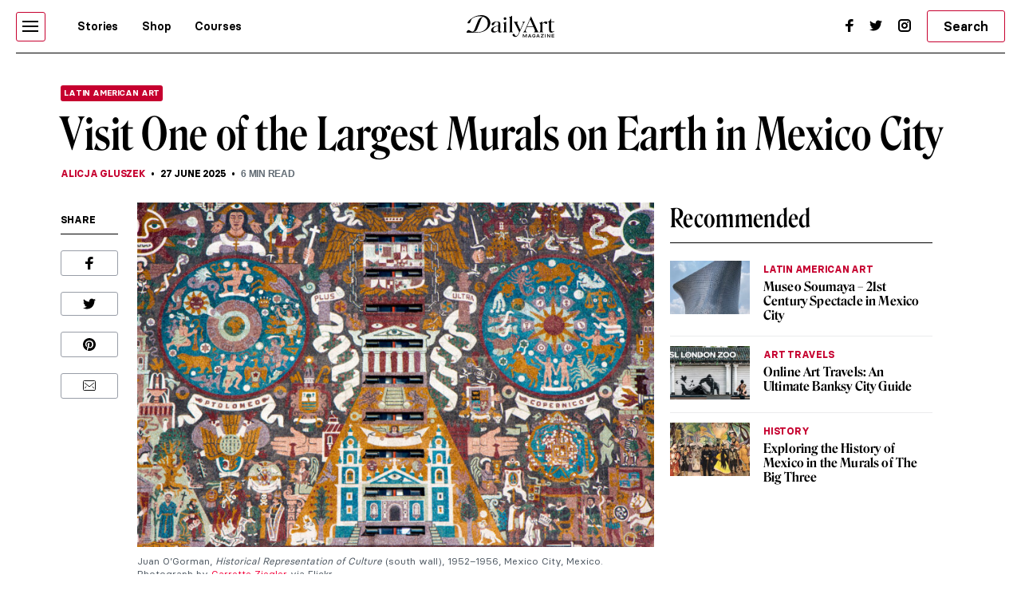

--- FILE ---
content_type: text/html; charset=UTF-8
request_url: https://www.dailyartmagazine.com/the-largest-mural-on-earth/
body_size: 26588
content:
<!doctype html>
<html lang="en-US">
    <head>

                


        <style>    
            #pmLink {        
                visibility: hidden;        
                color: white;        
                text-decoration: none;        
                cursor: pointer;        
                background: transparent;        
                border: none;    
            }

            #pmLink:hover {        
                visibility: visible;        
                color: grey;    
            } 
        </style>

        <!-- Hotjar Tracking Code for http://www.dailyartmagazine.com -->
        <script>
            (function (h, o, t, j, a, r) {
                h.hj = h.hj || function () {
                    (h.hj.q = h.hj.q || []).push(arguments)
                };
                h._hjSettings = {hjid: 1728223, hjsv: 6};
                a = o.getElementsByTagName('head')[0];
                r = o.createElement('script');
                r.async = 1;
                r.src = t + h._hjSettings.hjid + j + h._hjSettings.hjsv;
                a.appendChild(r);
            })(window, document, 'https://static.hotjar.com/c/hotjar-', '.js?sv=');
        </script>

        
            <!-- PLACE THIS SECTION INSIDE OF YOUR HEAD TAGS -->
            <!-- Below is a recommended list of pre-connections, which allow the network to establish each connection quicker, speeding up response times and improving ad performance. -->
            <link rel="preconnect" href="https://a.pub.network/" crossorigin />
            <link rel="preconnect" href="https://b.pub.network/" crossorigin />
            <link rel="preconnect" href="https://c.pub.network/" crossorigin />
            <link rel="preconnect" href="https://d.pub.network/" crossorigin />
            <link rel="preconnect" href="https://secure.quantserve.com/" crossorigin />
            <link rel="preconnect" href="https://rules.quantcount.com/" crossorigin />
            <link rel="preconnect" href="https://pixel.quantserve.com/" crossorigin />
            <link rel="preconnect" href="https://btloader.com/" crossorigin />
            <link rel="preconnect" href="https://api.btloader.com/" crossorigin />
            <link rel="preconnect" href="https://cdn.confiant-integrations.net" crossorigin />
            <!-- Below is a link to a CSS file that accounts for Cumulative Layout Shift, a new Core Web Vitals subset that Google uses to help rank your site in search -->
            <!-- The file is intended to eliminate the layout shifts that are seen when ads load into the page. If you don't want to use this, simply remove this file -->
            <!-- To find out more about CLS, visit https://web.dev/vitals/ -->
            <link rel="stylesheet" href="https://a.pub.network/dailyartmagazine-com/cls.css">
            <script data-cfasync="false" type="text/javascript">
                var freestar = freestar || {};
                freestar.queue = freestar.queue || [];
                freestar.config = freestar.config || {};
                freestar.config.enabled_slots = [];
                freestar.initCallback = function () {
                    (freestar.config.enabled_slots.length === 0) ? freestar.initCallbackCalled = false : freestar.newAdSlots(freestar.config.enabled_slots)
                }
            </script>
            <script src="https://a.pub.network/dailyartmagazine-com/pubfig.min.js" data-cfasync="false" async></script>

        
        <!-- Global site tag (gtag.js) - Google Analytics -->
        <script async src="https://www.googletagmanager.com/gtag/js?id=G-SBBHJHWQ6N"></script>
        <script>
            window.dataLayer = window.dataLayer || [];
            function gtag() {
                dataLayer.push(arguments);
            }
            gtag('js', new Date());

            gtag('config', 'G-SBBHJHWQ6N');
        </script>


                    <script type="text/javascript">
                var w2g = w2g || {};
                w2g.cmd = w2g.cmd || [];
                w2g.hostname = 'dailyartmagazine.com';
            </script>
        
        <meta charset="UTF-8">
        <meta
            name="viewport"
            content="width=device-width, initial-scale=1, maximum-scale=1"
            />
        <link rel="profile" href="https://gmpg.org/xfn/11">
        <link rel="preconnect" href="https://fonts.gstatic.com">
        <meta name='robots' content='index, follow, max-image-preview:large, max-snippet:-1, max-video-preview:-1' />

	<!-- This site is optimized with the Yoast SEO Premium plugin v26.6 (Yoast SEO v26.6) - https://yoast.com/wordpress/plugins/seo/ -->
	<title>Visit One of the Largest Murals on Earth in Mexico City</title>
	<meta name="description" content="The enormous mural titled &#039;Historic Representation of Culture&#039; was created by Juan O&#039;Gorman and is placed at the university in Mexico City." />
	<link rel="canonical" href="https://www.dailyartmagazine.com/the-largest-mural-on-earth/" />
	<meta property="og:locale" content="en_US" />
	<meta property="og:type" content="article" />
	<meta property="og:title" content="Visit One of the Largest Murals on Earth in Mexico City" />
	<meta property="og:description" content="The enormous mural titled &#039;Historic Representation of Culture&#039; was created by Juan O&#039;Gorman and is placed at the university in Mexico City." />
	<meta property="og:url" content="https://www.dailyartmagazine.com/the-largest-mural-on-earth/" />
	<meta property="og:site_name" content="DailyArt Magazine" />
	<meta property="article:publisher" content="https://www.facebook.com/DailyArtMag/" />
	<meta property="article:published_time" content="2025-06-27T03:00:52+00:00" />
	<meta property="og:image" content="https://www.dailyartmagazine.com/wp-content/uploads/2019/09/32380633137_5325131a43_k-1024x683.jpg" />
	<meta property="og:image:width" content="1024" />
	<meta property="og:image:height" content="683" />
	<meta property="og:image:type" content="image/jpeg" />
	<meta name="author" content="Alicja Gluszek" />
	<meta name="twitter:card" content="summary_large_image" />
	<meta name="twitter:creator" content="@dailyartmag" />
	<meta name="twitter:site" content="@dailyartmag" />
	<meta name="twitter:label1" content="Written by" />
	<meta name="twitter:data1" content="Alicja Gluszek" />
	<meta name="twitter:label2" content="Est. reading time" />
	<meta name="twitter:data2" content="10 minutes" />
	<script type="application/ld+json" class="yoast-schema-graph">{"@context":"https://schema.org","@graph":[{"@type":"Article","@id":"https://www.dailyartmagazine.com/the-largest-mural-on-earth/#article","isPartOf":{"@id":"https://www.dailyartmagazine.com/the-largest-mural-on-earth/"},"author":{"@id":"https://www.dailyartmagazine.com/#/schema/person/31d22ffd503c3607068a8db0fbd5a876"},"headline":"Visit One of the Largest Murals on Earth in Mexico City","datePublished":"2025-06-27T03:00:52+00:00","mainEntityOfPage":{"@id":"https://www.dailyartmagazine.com/the-largest-mural-on-earth/"},"wordCount":11,"publisher":{"@id":"https://www.dailyartmagazine.com/#organization"},"image":{"@id":"https://www.dailyartmagazine.com/the-largest-mural-on-earth/#primaryimage"},"thumbnailUrl":"https://www.dailyartmagazine.com/wp-content/uploads/2019/09/32380633137_5325131a43_k.jpg","keywords":["20th century","mexico","mexico city","Modernism","Muralism","Science","Symbols"],"articleSection":["Architecture","Art Travels","Latin American Art","North American Art"],"inLanguage":"en-US"},{"@type":"WebPage","@id":"https://www.dailyartmagazine.com/the-largest-mural-on-earth/","url":"https://www.dailyartmagazine.com/the-largest-mural-on-earth/","name":"Visit One of the Largest Murals on Earth in Mexico City","isPartOf":{"@id":"https://www.dailyartmagazine.com/#website"},"primaryImageOfPage":{"@id":"https://www.dailyartmagazine.com/the-largest-mural-on-earth/#primaryimage"},"image":{"@id":"https://www.dailyartmagazine.com/the-largest-mural-on-earth/#primaryimage"},"thumbnailUrl":"https://www.dailyartmagazine.com/wp-content/uploads/2019/09/32380633137_5325131a43_k.jpg","datePublished":"2025-06-27T03:00:52+00:00","description":"The enormous mural titled 'Historic Representation of Culture' was created by Juan O'Gorman and is placed at the university in Mexico City.","breadcrumb":{"@id":"https://www.dailyartmagazine.com/the-largest-mural-on-earth/#breadcrumb"},"inLanguage":"en-US","potentialAction":[{"@type":"ReadAction","target":["https://www.dailyartmagazine.com/the-largest-mural-on-earth/"]}],"author":{"@id":"https://www.dailyartmagazine.com/#/schema/person/31d22ffd503c3607068a8db0fbd5a876"}},{"@type":"ImageObject","inLanguage":"en-US","@id":"https://www.dailyartmagazine.com/the-largest-mural-on-earth/#primaryimage","url":"https://www.dailyartmagazine.com/wp-content/uploads/2019/09/32380633137_5325131a43_k.jpg","contentUrl":"https://www.dailyartmagazine.com/wp-content/uploads/2019/09/32380633137_5325131a43_k.jpg","width":2048,"height":1365},{"@type":"BreadcrumbList","@id":"https://www.dailyartmagazine.com/the-largest-mural-on-earth/#breadcrumb","itemListElement":[{"@type":"ListItem","position":1,"name":"Home","item":"https://www.dailyartmagazine.com/"},{"@type":"ListItem","position":2,"name":"Visit One of the Largest Murals on Earth in Mexico City"}]},{"@type":"WebSite","@id":"https://www.dailyartmagazine.com/#website","url":"https://www.dailyartmagazine.com/","name":"DailyArt Magazine","description":"- Art History Stories and News","publisher":{"@id":"https://www.dailyartmagazine.com/#organization"},"alternateName":"DAM","potentialAction":[{"@type":"SearchAction","target":{"@type":"EntryPoint","urlTemplate":"https://www.dailyartmagazine.com/?s={search_term_string}"},"query-input":{"@type":"PropertyValueSpecification","valueRequired":true,"valueName":"search_term_string"}}],"inLanguage":"en-US"},{"@type":"Organization","@id":"https://www.dailyartmagazine.com/#organization","name":"DailyArt Magazine","url":"https://www.dailyartmagazine.com/","logo":{"@type":"ImageObject","inLanguage":"en-US","@id":"https://www.dailyartmagazine.com/#/schema/logo/image/","url":"https://www.dailyartmagazine.com/wp-content/uploads/2021/10/logo_da_dark-2.png","contentUrl":"https://www.dailyartmagazine.com/wp-content/uploads/2021/10/logo_da_dark-2.png","width":10650,"height":2704,"caption":"DailyArt Magazine"},"image":{"@id":"https://www.dailyartmagazine.com/#/schema/logo/image/"},"sameAs":["https://www.facebook.com/DailyArtMag/","https://x.com/dailyartmag","https://www.instagram.com/dailyartmagazine/"]},{"@type":"Person","@id":"https://www.dailyartmagazine.com/#/schema/person/31d22ffd503c3607068a8db0fbd5a876","name":"Alicja Gluszek","image":{"@type":"ImageObject","inLanguage":"en-US","@id":"https://www.dailyartmagazine.com/#/schema/person/image/366a820f679d7d40d5cc8cc09893f3db","url":"https://secure.gravatar.com/avatar/8e96f67c548dc445fad701be0ccb17611cf4a181e5d18ec11f3cb55753886106?s=96&d=mm&r=g","contentUrl":"https://secure.gravatar.com/avatar/8e96f67c548dc445fad701be0ccb17611cf4a181e5d18ec11f3cb55753886106?s=96&d=mm&r=g","caption":"Alicja Gluszek"},"description":"Ex political science researcher at the Jagiellonian University. Lover and promoter of Latin American art and design (via blog www.thebananas.pl). In spare time president of the board of FOH Foundation, non profit, pro publico bono organization whose mission is to further safety and professional standards in the entertainment productions industry. &nbsp;","url":"https://www.dailyartmagazine.com/author/alicja-gluszek/"}]}</script>
	<!-- / Yoast SEO Premium plugin. -->


<link rel='dns-prefetch' href='//cdnjs.cloudflare.com' />
<link rel="alternate" type="application/rss+xml" title="DailyArt Magazine &raquo; Feed" href="https://www.dailyartmagazine.com/feed/" />
<script type="text/javascript" id="wpp-js" src="https://www.dailyartmagazine.com/wp-content/plugins/wordpress-popular-posts/assets/js/wpp.min.js?ver=7.3.6" data-sampling="0" data-sampling-rate="100" data-api-url="https://www.dailyartmagazine.com/wp-json/wordpress-popular-posts" data-post-id="128387" data-token="f006aa8968" data-lang="0" data-debug="0"></script>
<link rel="alternate" title="oEmbed (JSON)" type="application/json+oembed" href="https://www.dailyartmagazine.com/wp-json/oembed/1.0/embed?url=https%3A%2F%2Fwww.dailyartmagazine.com%2Fthe-largest-mural-on-earth%2F" />
<link rel="alternate" title="oEmbed (XML)" type="text/xml+oembed" href="https://www.dailyartmagazine.com/wp-json/oembed/1.0/embed?url=https%3A%2F%2Fwww.dailyartmagazine.com%2Fthe-largest-mural-on-earth%2F&#038;format=xml" />
<style id='classic-theme-styles-inline-css' type='text/css'>
/*! This file is auto-generated */
.wp-block-button__link{color:#fff;background-color:#32373c;border-radius:9999px;box-shadow:none;text-decoration:none;padding:calc(.667em + 2px) calc(1.333em + 2px);font-size:1.125em}.wp-block-file__button{background:#32373c;color:#fff;text-decoration:none}
/*# sourceURL=/wp-includes/css/classic-themes.min.css */
</style>
<link rel='stylesheet' id='announcer-css-css' href='https://www.dailyartmagazine.com/wp-content/plugins/announcer/public/css/style.css?ver=6.2' type='text/css' media='all' />
<link rel='stylesheet' id='idve-lightgallery-style-css' href='https://www.dailyartmagazine.com/wp-content/themes/idvetmp-child/lightgallery/css/lightgallery-bundle.css?ver=1.0.1' type='text/css' media='all' />
<link rel='stylesheet' id='idvetmp-style-css' href='https://www.dailyartmagazine.com/wp-content/themes/idvetmp-child/style.css?ver=2.62' type='text/css' media='all' />
<script type="text/javascript" src="https://www.dailyartmagazine.com/wp-content/themes/idvetmp/libraries/jquery/jquery-3.3.1.min.js" id="jquery-js"></script>
<script type="text/javascript" src="https://www.dailyartmagazine.com/wp-content/themes/idvetmp-child/js/disqusloader.js?ver=20180828" id="diqusloader-js-js"></script>
<link rel="https://api.w.org/" href="https://www.dailyartmagazine.com/wp-json/" /><link rel="alternate" title="JSON" type="application/json" href="https://www.dailyartmagazine.com/wp-json/wp/v2/posts/128387" /><link rel="EditURI" type="application/rsd+xml" title="RSD" href="https://www.dailyartmagazine.com/xmlrpc.php?rsd" />
<meta name="generator" content="WordPress 6.9" />
<link rel='shortlink' href='https://www.dailyartmagazine.com/?p=128387' />
            <style id="wpp-loading-animation-styles">@-webkit-keyframes bgslide{from{background-position-x:0}to{background-position-x:-200%}}@keyframes bgslide{from{background-position-x:0}to{background-position-x:-200%}}.wpp-widget-block-placeholder,.wpp-shortcode-placeholder{margin:0 auto;width:60px;height:3px;background:#dd3737;background:linear-gradient(90deg,#dd3737 0%,#571313 10%,#dd3737 100%);background-size:200% auto;border-radius:3px;-webkit-animation:bgslide 1s infinite linear;animation:bgslide 1s infinite linear}</style>
            		<style type="text/css" id="wp-custom-css">
			    .grecaptcha-badge {
        visibility: hidden !important;
    }


    #category-all #category-1, #the-list #tag-1 {
        display: none;
    }

    body {
        --fsAddBuffer: 22px;
    }

    div[id^="dailyartmagazine_billboard_top"],
    div[id^="dailyartmagazine_billboard_bottom"],
    div[id^="dailyartmagazine_right_rail_home"],
    div[id^="dailyartmagazine_right_rail_articles"],
    div[id^="dailyartmagazine_leaderboard_articles"],
    div[id^="dailyartmagazine_leaderboard_home"],
    div[id^="dailyartmagazine_sticky-rail"] {
        display: flex;
        align-items: center;
        justify-content: center;
        flex-direction: column;
        min-height: calc(var(--height) + var(--fsAddBuffer));
        width: 100%;
    }

    div[id^="dailyartmagazine_billboard_bottom"] {
        --height: 300px;
    }

    div[id^="dailyartmagazine_billboard_top"] {
        --height: 300px;
    }

    div[id^="dailyartmagazine_leaderboard_articles"] {
        --height: 250px;
    }

    div[id^="dailyartmagazine_leaderboard_home"] {
        --height: 300px;
    }

    @media only screen and (min-width: 768px) {
        div[id^="dailyartmagazine_billboard_bottom"] {
            --height: 300px;
        }
        div[id^="dailyartmagazine_billboard_top"] {
            --height: 300px;
        }
        div[id^="dailyartmagazine_leaderboard_articles"] {
            --height: 60px;
        }
        div[id^="dailyartmagazine_leaderboard_home"] {
            --height: 60px;
        }
        div[id^="dailyartmagazine_right_rail_home"] {
            --height: 600px;
        }
    }

    @media only screen and (min-width: 970px) {
        div[id^="dailyartmagazine_billboard_bottom"] {
            --height: 300px;
        }
    }

    @media only screen and (min-width: 1100px) {
        div[id^="dailyartmagazine_billboard_top"] {
            --height: 300px;
        }
    }

    @media only screen and (min-width: 1200px) {
        div[id^="dailyartmagazine_billboard_top"] {
            --height: 300px;
        }
        div[id^="dailyartmagazine_right_rail_articles"],
        div[id^="dailyartmagazine_sticky-rail"] {
            --height: 600px;
        }
    }

/*
img:is([sizes=auto i],[sizes^="auto," i]){
	contain-intrinsic-size: none !important;
	
}
*/

		</style>
		

        <link rel="icon" type="image/png" sizes="192x192"  href="https://www.dailyartmagazine.com/wp-content/themes/idvetmp-child/images/fv/android-chrome-192x192.png">
        <link rel="icon" type="image/png" sizes="192x192"  href="https://www.dailyartmagazine.com/wp-content/themes/idvetmp-child/images/fv/android-chrome-512x512.png">
        <link rel="apple-touch-icon" sizes="180x180" href="https://www.dailyartmagazine.com/wp-content/themes/idvetmp-child/images/fv/apple-touch-icon.png">
        <link rel="icon" type="image/png" sizes="16x16" href="https://www.dailyartmagazine.com/wp-content/themes/idvetmp-child/images/fv/favicon-16x16.png">
        <link rel="icon" type="image/png" sizes="32x32" href="https://www.dailyartmagazine.com/wp-content/themes/idvetmp-child/images/fv/favicon-32x32.png">

        <meta name="msapplication-TileImage" content="https://www.dailyartmagazine.com/wp-content/themes/idvetmp-child/images/fv/ms-icon-144x144.png">
        <meta name="theme-color" content="#C6002F">


        <meta name="facebook-domain-verification" content="0w9nc7hcl4hj585hf9i08sn5nrk30o" />

        
        
    <style id='global-styles-inline-css' type='text/css'>
:root{--wp--preset--aspect-ratio--square: 1;--wp--preset--aspect-ratio--4-3: 4/3;--wp--preset--aspect-ratio--3-4: 3/4;--wp--preset--aspect-ratio--3-2: 3/2;--wp--preset--aspect-ratio--2-3: 2/3;--wp--preset--aspect-ratio--16-9: 16/9;--wp--preset--aspect-ratio--9-16: 9/16;--wp--preset--color--black: #000000;--wp--preset--color--cyan-bluish-gray: #abb8c3;--wp--preset--color--white: #ffffff;--wp--preset--color--pale-pink: #f78da7;--wp--preset--color--vivid-red: #cf2e2e;--wp--preset--color--luminous-vivid-orange: #ff6900;--wp--preset--color--luminous-vivid-amber: #fcb900;--wp--preset--color--light-green-cyan: #7bdcb5;--wp--preset--color--vivid-green-cyan: #00d084;--wp--preset--color--pale-cyan-blue: #8ed1fc;--wp--preset--color--vivid-cyan-blue: #0693e3;--wp--preset--color--vivid-purple: #9b51e0;--wp--preset--gradient--vivid-cyan-blue-to-vivid-purple: linear-gradient(135deg,rgb(6,147,227) 0%,rgb(155,81,224) 100%);--wp--preset--gradient--light-green-cyan-to-vivid-green-cyan: linear-gradient(135deg,rgb(122,220,180) 0%,rgb(0,208,130) 100%);--wp--preset--gradient--luminous-vivid-amber-to-luminous-vivid-orange: linear-gradient(135deg,rgb(252,185,0) 0%,rgb(255,105,0) 100%);--wp--preset--gradient--luminous-vivid-orange-to-vivid-red: linear-gradient(135deg,rgb(255,105,0) 0%,rgb(207,46,46) 100%);--wp--preset--gradient--very-light-gray-to-cyan-bluish-gray: linear-gradient(135deg,rgb(238,238,238) 0%,rgb(169,184,195) 100%);--wp--preset--gradient--cool-to-warm-spectrum: linear-gradient(135deg,rgb(74,234,220) 0%,rgb(151,120,209) 20%,rgb(207,42,186) 40%,rgb(238,44,130) 60%,rgb(251,105,98) 80%,rgb(254,248,76) 100%);--wp--preset--gradient--blush-light-purple: linear-gradient(135deg,rgb(255,206,236) 0%,rgb(152,150,240) 100%);--wp--preset--gradient--blush-bordeaux: linear-gradient(135deg,rgb(254,205,165) 0%,rgb(254,45,45) 50%,rgb(107,0,62) 100%);--wp--preset--gradient--luminous-dusk: linear-gradient(135deg,rgb(255,203,112) 0%,rgb(199,81,192) 50%,rgb(65,88,208) 100%);--wp--preset--gradient--pale-ocean: linear-gradient(135deg,rgb(255,245,203) 0%,rgb(182,227,212) 50%,rgb(51,167,181) 100%);--wp--preset--gradient--electric-grass: linear-gradient(135deg,rgb(202,248,128) 0%,rgb(113,206,126) 100%);--wp--preset--gradient--midnight: linear-gradient(135deg,rgb(2,3,129) 0%,rgb(40,116,252) 100%);--wp--preset--font-size--small: 13px;--wp--preset--font-size--medium: 20px;--wp--preset--font-size--large: 36px;--wp--preset--font-size--x-large: 42px;--wp--preset--spacing--20: 0.44rem;--wp--preset--spacing--30: 0.67rem;--wp--preset--spacing--40: 1rem;--wp--preset--spacing--50: 1.5rem;--wp--preset--spacing--60: 2.25rem;--wp--preset--spacing--70: 3.38rem;--wp--preset--spacing--80: 5.06rem;--wp--preset--shadow--natural: 6px 6px 9px rgba(0, 0, 0, 0.2);--wp--preset--shadow--deep: 12px 12px 50px rgba(0, 0, 0, 0.4);--wp--preset--shadow--sharp: 6px 6px 0px rgba(0, 0, 0, 0.2);--wp--preset--shadow--outlined: 6px 6px 0px -3px rgb(255, 255, 255), 6px 6px rgb(0, 0, 0);--wp--preset--shadow--crisp: 6px 6px 0px rgb(0, 0, 0);}:where(.is-layout-flex){gap: 0.5em;}:where(.is-layout-grid){gap: 0.5em;}body .is-layout-flex{display: flex;}.is-layout-flex{flex-wrap: wrap;align-items: center;}.is-layout-flex > :is(*, div){margin: 0;}body .is-layout-grid{display: grid;}.is-layout-grid > :is(*, div){margin: 0;}:where(.wp-block-columns.is-layout-flex){gap: 2em;}:where(.wp-block-columns.is-layout-grid){gap: 2em;}:where(.wp-block-post-template.is-layout-flex){gap: 1.25em;}:where(.wp-block-post-template.is-layout-grid){gap: 1.25em;}.has-black-color{color: var(--wp--preset--color--black) !important;}.has-cyan-bluish-gray-color{color: var(--wp--preset--color--cyan-bluish-gray) !important;}.has-white-color{color: var(--wp--preset--color--white) !important;}.has-pale-pink-color{color: var(--wp--preset--color--pale-pink) !important;}.has-vivid-red-color{color: var(--wp--preset--color--vivid-red) !important;}.has-luminous-vivid-orange-color{color: var(--wp--preset--color--luminous-vivid-orange) !important;}.has-luminous-vivid-amber-color{color: var(--wp--preset--color--luminous-vivid-amber) !important;}.has-light-green-cyan-color{color: var(--wp--preset--color--light-green-cyan) !important;}.has-vivid-green-cyan-color{color: var(--wp--preset--color--vivid-green-cyan) !important;}.has-pale-cyan-blue-color{color: var(--wp--preset--color--pale-cyan-blue) !important;}.has-vivid-cyan-blue-color{color: var(--wp--preset--color--vivid-cyan-blue) !important;}.has-vivid-purple-color{color: var(--wp--preset--color--vivid-purple) !important;}.has-black-background-color{background-color: var(--wp--preset--color--black) !important;}.has-cyan-bluish-gray-background-color{background-color: var(--wp--preset--color--cyan-bluish-gray) !important;}.has-white-background-color{background-color: var(--wp--preset--color--white) !important;}.has-pale-pink-background-color{background-color: var(--wp--preset--color--pale-pink) !important;}.has-vivid-red-background-color{background-color: var(--wp--preset--color--vivid-red) !important;}.has-luminous-vivid-orange-background-color{background-color: var(--wp--preset--color--luminous-vivid-orange) !important;}.has-luminous-vivid-amber-background-color{background-color: var(--wp--preset--color--luminous-vivid-amber) !important;}.has-light-green-cyan-background-color{background-color: var(--wp--preset--color--light-green-cyan) !important;}.has-vivid-green-cyan-background-color{background-color: var(--wp--preset--color--vivid-green-cyan) !important;}.has-pale-cyan-blue-background-color{background-color: var(--wp--preset--color--pale-cyan-blue) !important;}.has-vivid-cyan-blue-background-color{background-color: var(--wp--preset--color--vivid-cyan-blue) !important;}.has-vivid-purple-background-color{background-color: var(--wp--preset--color--vivid-purple) !important;}.has-black-border-color{border-color: var(--wp--preset--color--black) !important;}.has-cyan-bluish-gray-border-color{border-color: var(--wp--preset--color--cyan-bluish-gray) !important;}.has-white-border-color{border-color: var(--wp--preset--color--white) !important;}.has-pale-pink-border-color{border-color: var(--wp--preset--color--pale-pink) !important;}.has-vivid-red-border-color{border-color: var(--wp--preset--color--vivid-red) !important;}.has-luminous-vivid-orange-border-color{border-color: var(--wp--preset--color--luminous-vivid-orange) !important;}.has-luminous-vivid-amber-border-color{border-color: var(--wp--preset--color--luminous-vivid-amber) !important;}.has-light-green-cyan-border-color{border-color: var(--wp--preset--color--light-green-cyan) !important;}.has-vivid-green-cyan-border-color{border-color: var(--wp--preset--color--vivid-green-cyan) !important;}.has-pale-cyan-blue-border-color{border-color: var(--wp--preset--color--pale-cyan-blue) !important;}.has-vivid-cyan-blue-border-color{border-color: var(--wp--preset--color--vivid-cyan-blue) !important;}.has-vivid-purple-border-color{border-color: var(--wp--preset--color--vivid-purple) !important;}.has-vivid-cyan-blue-to-vivid-purple-gradient-background{background: var(--wp--preset--gradient--vivid-cyan-blue-to-vivid-purple) !important;}.has-light-green-cyan-to-vivid-green-cyan-gradient-background{background: var(--wp--preset--gradient--light-green-cyan-to-vivid-green-cyan) !important;}.has-luminous-vivid-amber-to-luminous-vivid-orange-gradient-background{background: var(--wp--preset--gradient--luminous-vivid-amber-to-luminous-vivid-orange) !important;}.has-luminous-vivid-orange-to-vivid-red-gradient-background{background: var(--wp--preset--gradient--luminous-vivid-orange-to-vivid-red) !important;}.has-very-light-gray-to-cyan-bluish-gray-gradient-background{background: var(--wp--preset--gradient--very-light-gray-to-cyan-bluish-gray) !important;}.has-cool-to-warm-spectrum-gradient-background{background: var(--wp--preset--gradient--cool-to-warm-spectrum) !important;}.has-blush-light-purple-gradient-background{background: var(--wp--preset--gradient--blush-light-purple) !important;}.has-blush-bordeaux-gradient-background{background: var(--wp--preset--gradient--blush-bordeaux) !important;}.has-luminous-dusk-gradient-background{background: var(--wp--preset--gradient--luminous-dusk) !important;}.has-pale-ocean-gradient-background{background: var(--wp--preset--gradient--pale-ocean) !important;}.has-electric-grass-gradient-background{background: var(--wp--preset--gradient--electric-grass) !important;}.has-midnight-gradient-background{background: var(--wp--preset--gradient--midnight) !important;}.has-small-font-size{font-size: var(--wp--preset--font-size--small) !important;}.has-medium-font-size{font-size: var(--wp--preset--font-size--medium) !important;}.has-large-font-size{font-size: var(--wp--preset--font-size--large) !important;}.has-x-large-font-size{font-size: var(--wp--preset--font-size--x-large) !important;}
/*# sourceURL=global-styles-inline-css */
</style>
<link rel='stylesheet' id='swiper-css-css' href='https://www.dailyartmagazine.com/wp-content/themes/idvetmp/libraries/swiper/swiper.min.css' type='text/css' media='all' />
</head>
    <body class="wp-singular post-template-default single single-post postid-128387 single-format-standard wp-theme-idvetmp wp-child-theme-idvetmp-child">
        
        <!--<div id="page" class="site"> -->
        <!--
        <a class="skip-link screen-reader-text" href="#content">Skip to content</a>
        -->
        <header id="top-header">
            <div class="wrapper">
                <nav class="primary-navigation  flex">
                    <div class="ham-border">
                        <div id="hamburger">
                            <span></span>
                            <span></span>
                            <span></span>
                            <span></span>
                            <span></span>
                            <span></span>
                        </div>
                    </div>

                    <div class="menu-main-container"><ul id="primary-top-menu" class="menu"><li id="menu-item-245" class="menu-item menu-item-type-post_type menu-item-object-page menu-item-245"><a href="https://www.dailyartmagazine.com/latest/">Stories</a></li>
<li id="menu-item-247" class="menu-item menu-item-type-custom menu-item-object-custom menu-item-247"><a target="_blank" href="http://shop.dailyartmagazine.com/">Shop</a></li>
<li id="menu-item-248" class="menu-item menu-item-type-custom menu-item-object-custom menu-item-248"><a href="http://courses.dailyartmagazine.com/">Courses</a></li>
</ul></div>                    <!--
                    <a href="?s=" class="search md-active">
                        <svg width="24" height="24" viewBox="0 0 24 24" fill="none" xmlns="http://www.w3.org/2000/svg">
                        <circle cx="11" cy="10" r="5" stroke="black" stroke-width="2"/>
                        <line x1="14.7071" y1="13.2929" x2="19.7071" y2="18.2929" stroke="black" stroke-width="2"/>
                        </svg>
                    </a>
                    -->
                    <form action="https://www.dailyartmagazine.com" method="get" class="search search-mobile md-active">
                        <button class="primary btn">
                            <svg width="24" height="24" viewBox="0 0 24 24" fill="none" xmlns="http://www.w3.org/2000/svg">
                            <circle cx="11" cy="10" r="5" stroke="black" stroke-width="2"/>
                            <line x1="14.7071" y1="13.2929" x2="19.7071" y2="18.2929" stroke="black" stroke-width="2"/>
                            </svg>
                        </button>
                        <input type="hidden" name="s">
                    </form>
                </nav>
                <a href="/" class="logo">

                    <svg width="100%" height="100%" viewBox="0 0 5112 1298" version="1.1" xmlns="http://www.w3.org/2000/svg" xmlns:xlink="http://www.w3.org/1999/xlink" xml:space="preserve" xmlns:serif="http://www.serif.com/" style="fill-rule:evenodd;clip-rule:evenodd;stroke-linejoin:round;stroke-miterlimit:2;">
                    <g id="Artboard1" transform="matrix(0.980331,0,0,0.892414,-1640.81,-2069.24)">
                    <rect x="1673.73" y="2318.7" width="5214.05" height="1453.98" style="fill:none;"/>
                    <clipPath id="_clip1">
                        <rect x="1673.73" y="2318.7" width="5214.05" height="1453.98"/>
                    </clipPath>
                    <g clip-path="url(#_clip1)">
                    <g transform="matrix(3.11742,0,0,3.42454,-116628,-56406.4)">
                    <path d="M38062.9,17203.3C38085.3,17186.8 38112.7,17173.5 38142.2,17164.3C38171.6,17155 38202.8,17149.8 38233.3,17149.8C38299.9,17150.1 38360.4,17177 38390.7,17238.4C38390.7,17238.5 38390.7,17238.5 38390.8,17238.5C38396.5,17251.4 38400.7,17264.7 38402.6,17278.5C38403.9,17287.7 38404.2,17297 38403.5,17306.3C38402.4,17319.9 38399.5,17333.4 38394.6,17346.4C38387.7,17364.7 38377.7,17381.8 38364.3,17397.6C38349.5,17415 38331.4,17430.1 38309.6,17442.9C38296.8,17450.3 38283.1,17456.9 38268.2,17462.6C38236.7,17474.6 38200,17482.6 38157.5,17482L38041.2,17481.9C38040.9,17481.9 38040.7,17481.8 38040.4,17481.8L37949.8,17481.8C37949.8,17481.8 37964.9,17433.7 37993.4,17433.7C38010,17433.7 38020.8,17450.5 38057.2,17462.7C38058.7,17462.8 38060.4,17463.1 38062.5,17463.5C38088.7,17468.9 38105,17426.1 38114.8,17399.2C38124.6,17372.2 38150.8,17305.5 38170.1,17257.9C38189.2,17210.8 38230,17181.2 38270.1,17181.4C38245.8,17172.7 38218.3,17169.5 38190.8,17170.7C38166.4,17171.8 38142.1,17176.5 38119.6,17184.4C38095.5,17192.8 38073.3,17204.5 38056.2,17219.5L38055.9,17219.7C38042.8,17235 38034.1,17259.4 38026.7,17278.3C38022.7,17288.4 38017.8,17295.6 38011.9,17300C38006,17304.4 37998.6,17306.6 37989.6,17306.6C37980,17306.6 37974.6,17303.8 37973.1,17298.2C37971.7,17292.5 37974.6,17284.7 37981.8,17274.6C37992.7,17259.2 38007.1,17244.4 38025,17230C38036.3,17220.9 38048.9,17212 38062.9,17203.3ZM38273.5,17182.6C38256.8,17188.5 38241,17196.6 38225.5,17237C38209.6,17278.3 38171.7,17371.1 38156.7,17411.7C38139.6,17457.5 38108.6,17468.8 38073,17467.1C38072.9,17467.1 38072.8,17467.1 38072.6,17467.2C38083.6,17469.9 38096.5,17472.1 38111.8,17473.5L38157.5,17473.2C38198.4,17472.5 38234.2,17465.5 38263.4,17451.4C38286.3,17440.4 38304.7,17425.2 38319.2,17408.4C38342.8,17381.3 38352.7,17348.8 38354.7,17317.2C38355.3,17306.7 38354.8,17296.5 38353.6,17286.2C38352.3,17276.1 38350.6,17266 38347.1,17256.3C38347,17256.3 38347,17256.2 38347,17256.2C38334.9,17219.2 38307.4,17195.5 38273.5,17182.6Z"/>
                    </g>
                    <g transform="matrix(3.10889,0,0,3.41517,-17418.1,-12731.5)">
                    <path d="M7710.8,4692.85C7710.8,4724.45 7727.19,4742.05 7753.6,4742.05C7778.4,4742.05 7801.99,4726.45 7815.6,4708.05L7814.8,4706.85C7803.6,4715.25 7791.99,4720.05 7777.6,4720.05C7758.4,4720.05 7749.6,4707.65 7749.6,4687.65L7749.6,4544.45L7810.4,4544.45L7810.4,4534.45L7749.6,4534.45L7749.6,4472.45L7747.6,4472.45C7735.99,4502.85 7711.6,4532.45 7679.19,4542.45L7679.19,4544.45L7710.8,4544.45L7710.8,4692.85ZM7257.99,4685.65C7247.19,4711.65 7231.19,4728.85 7215.6,4734.85L7215.6,4736.05L7295.19,4736.05L7295.19,4734.85C7276.8,4729.25 7258.4,4710.85 7269.6,4685.25L7292.4,4631.25L7412.4,4631.25L7439.6,4692.05C7448.4,4711.65 7439.19,4728.85 7419.19,4734.85L7419.19,4736.05L7519.99,4736.05L7519.99,4734.85C7505.99,4730.85 7497.19,4716.85 7484.8,4689.65L7369.6,4433.65L7366.8,4433.65L7257.99,4685.65ZM7583.19,4552.85L7583.19,4528.05L7581.99,4528.05C7567.99,4544.05 7545.6,4553.25 7522.8,4555.65L7522.8,4556.85C7538.4,4562.05 7544.8,4573.65 7544.8,4586.85L7544.8,4702.45C7544.8,4716.45 7535.6,4728.05 7522.8,4734.85L7522.8,4736.05L7603.6,4736.05L7603.6,4734.85C7591.19,4728.05 7583.19,4716.45 7583.19,4702.45L7583.19,4579.65C7593.19,4566.45 7607.19,4556.05 7618.4,4556.05C7633.19,4556.05 7638.4,4576.85 7655.6,4576.85C7667.19,4576.85 7677.19,4566.85 7677.19,4552.45C7677.19,4538.85 7667.6,4528.05 7649.6,4528.05C7623.19,4528.05 7593.99,4550.45 7582.8,4574.05C7582.8,4570.05 7583.19,4559.25 7583.19,4552.85ZM7296.4,4621.65L7351.19,4492.05L7408.4,4621.65L7296.4,4621.65Z" style="fill-rule:nonzero;"/>
                    </g>
                    <g transform="matrix(3.10889,0,0,3.41517,-17417,-12733.8)">
                    <path d="M7070.42,4823.25C7103.62,4823.25 7123.22,4799.65 7141.62,4758.45L7224.42,4575.65C7234.82,4553.25 7247.22,4540.45 7256.42,4535.65L7256.42,4534.45L7201.62,4534.45L7201.62,4535.65C7214.42,4541.65 7224.82,4554.05 7215.22,4572.85L7164.42,4686.45L7110.42,4573.25C7100.82,4554.45 7110.42,4542.45 7124.42,4535.65L7124.42,4534.45L7036.82,4534.45L7036.82,4535.65C7046.42,4540.45 7054.42,4548.45 7066.42,4572.85L7144.42,4730.45L7133.62,4754.45C7119.62,4786.45 7106.02,4806.85 7084.82,4806.85C7055.22,4806.85 7065.22,4766.45 7037.62,4766.05C7026.42,4766.05 7018.02,4774.45 7018.02,4785.25C7018.02,4803.65 7041.22,4823.25 7070.42,4823.25ZM6611.17,4695.65C6611.17,4722.05 6630.77,4741.65 6661.97,4741.65C6695.17,4741.65 6729.17,4719.65 6745.97,4700.85L6745.97,4710.45C6745.97,4730.45 6758.77,4742.05 6777.57,4742.05C6795.17,4742.05 6812.77,4730.85 6821.97,4718.85L6821.17,4717.65C6813.97,4722.85 6806.77,4725.25 6800.77,4725.25C6788.37,4725.25 6784.37,4716.45 6784.37,4705.25C6784.37,4667.65 6785.97,4600.85 6785.97,4569.65C6785.97,4544.45 6764.37,4528.45 6723.17,4528.45C6673.17,4528.45 6621.97,4555.25 6621.97,4583.65C6621.97,4594.85 6629.97,4602.45 6641.97,4602.45C6680.77,4602.45 6663.17,4536.05 6721.17,4536.05C6742.77,4536.05 6747.17,4546.45 6747.17,4562.85C6747.17,4573.65 6747.17,4590.85 6746.77,4610.85C6661.97,4617.65 6611.17,4655.65 6611.17,4695.65ZM6836.72,4736.05L6917.12,4736.05L6917.12,4734.85C6905.52,4728.85 6897.52,4717.25 6897.52,4702.45L6897.52,4528.05L6896.32,4528.05C6882.32,4544.05 6859.52,4553.25 6836.72,4555.65L6836.72,4556.85C6852.32,4562.05 6858.72,4573.65 6858.72,4586.85L6858.72,4702.45C6858.72,4717.65 6849.12,4728.05 6836.72,4734.85L6836.72,4736.05ZM7009.06,4418.85L7007.86,4418.85C6993.46,4434.85 6970.26,4444.05 6947.46,4446.05L6947.46,4447.25C6963.46,4452.85 6969.86,4464.45 6969.86,4477.65L6969.86,4702.45C6969.86,4717.65 6961.86,4728.45 6948.26,4734.85L6948.26,4736.05L7028.26,4736.05L7028.26,4734.85C7016.66,4728.85 7009.06,4717.25 7009.06,4702.45L7009.06,4418.85ZM6652.37,4684.85C6652.37,4649.65 6687.17,4623.65 6746.77,4616.05C6746.37,4641.65 6745.97,4671.25 6745.97,4694.85C6731.97,4708.85 6708.77,4719.65 6687.57,4719.65C6665.57,4719.65 6652.37,4707.25 6652.37,4684.85ZM6876.32,4500.45C6889.52,4500.45 6901.92,4488.85 6901.92,4474.85C6901.92,4460.05 6889.52,4448.85 6876.32,4448.85C6861.52,4448.85 6850.32,4460.05 6850.32,4474.85C6850.32,4488.85 6861.52,4500.45 6876.32,4500.45Z" style="fill-rule:nonzero;"/>
                    </g>
                    <g transform="matrix(0.682854,0,0,0.750126,-21904,-8867.12)">
                    <path d="M39416.1,16849.8L39467.7,16849.8L39467.7,16648.6L39468.5,16648.6L39573.3,16849.8L39594.1,16849.8L39698.9,16648.6L39699.7,16648.6L39699.7,16849.8L39751.3,16849.8L39751.3,16569.8L39688.9,16569.8L39584.1,16775.8L39583.3,16775.8L39478.5,16569.8L39416.1,16569.8L39416.1,16849.8Z" style="fill-rule:nonzero;"/>
                    <path d="M40098.9,16849.8L40154.9,16849.8L40028.5,16569.8L39978.9,16569.8L39852.5,16849.8L39908.5,16849.8L39929.3,16801.4L40078.1,16801.4L40098.9,16849.8ZM39948.9,16756.2L40003.3,16629.4L40004.1,16629.4L40058.5,16756.2L39948.9,16756.2Z" style="fill-rule:nonzero;"/>
                    <path d="M40367.3,16855.8C40448.9,16855.8 40498.9,16809 40498.9,16735.8L40498.9,16705L40371.7,16705L40371.7,16746.6L40448.1,16746.6C40447.3,16783.4 40416.9,16809.8 40367.3,16809.8C40313.7,16809.8 40276.1,16769.8 40276.1,16709.8C40276.1,16649.8 40313.7,16609.4 40367.3,16609.4C40407.7,16609.4 40436.9,16632.6 40447.3,16671L40496.1,16658.6C40483.3,16602.2 40433.7,16563.8 40367.3,16563.8C40283.7,16563.8 40224.1,16625 40224.1,16709.8C40224.1,16794.6 40283.7,16855.8 40367.3,16855.8Z" style="fill-rule:nonzero;"/>
                    <path d="M40814.5,16849.8L40870.5,16849.8L40744.1,16569.8L40694.5,16569.8L40568.1,16849.8L40624.1,16849.8L40644.9,16801.4L40793.7,16801.4L40814.5,16849.8ZM40664.5,16756.2L40718.9,16629.4L40719.7,16629.4L40774.1,16756.2L40664.5,16756.2Z" style="fill-rule:nonzero;"/>
                    <path d="M40960.1,16849.8L41206.9,16849.8L41206.9,16803.8L41029.7,16803.8L41029.7,16803L41211.7,16610.6L41211.7,16569.8L40966.1,16569.8L40966.1,16615.4L41141.7,16615.4L41141.7,16616.2L40960.1,16809L40960.1,16849.8Z" style="fill-rule:nonzero;"/>
                    <rect x="41328.9" y="16569.8" width="51.6" height="280" style="fill-rule:nonzero;"/>
                    <path d="M41512.9,16849.8L41564.5,16849.8L41564.5,16641.8L41565.3,16641.8L41709.7,16849.8L41766.1,16849.8L41766.1,16569.8L41714.5,16569.8L41714.5,16777.4L41713.7,16777.4L41569.3,16569.8L41512.9,16569.8L41512.9,16849.8Z" style="fill-rule:nonzero;"/>
                    <path d="M41898.5,16849.8L42106.1,16849.8L42106.1,16803.8L41950.1,16803.8L41950.1,16728.6L42092.5,16728.6L42092.5,16685L41950.1,16685L41950.1,16615.4L42106.5,16615.4L42106.5,16569.8L41898.5,16569.8L41898.5,16849.8Z" style="fill-rule:nonzero;"/>
                    </g>
                    </g>
                    </g>
                    </svg>

                </a>
                <nav class="social-media md-none">
                    <ul class="flex">
                        <li>
                            <a href="https://www.facebook.com/DailyArtMag/" target="_blank">
                                <svg width="10" height="16" viewBox="0 0 10 16" fill="none" xmlns="http://www.w3.org/2000/svg">
                                <path d="M3.02293 16L3 9H0V6H3V4C3 1.3008 4.67151 0 7.07938 0C8.23277 0 9.22406 0.08587 9.51294 0.12425V2.94507L7.84296 2.94583C6.53343 2.94583 6.27987 3.5681 6.27987 4.48124V6H10L9 9H6.27986V16H3.02293Z" fill="black"/>
                                </svg>
                            </a>
                        </li>
                        <li>
                            <a href="https://twitter.com/dailyartmag" target="_blank">
                                <svg width="16" height="14" viewBox="0 0 16 14" fill="none" xmlns="http://www.w3.org/2000/svg">
                                <path d="M16 2C15.4 2.3 14.8 2.4 14.1 2.5C14.8 2.1 15.3 1.5 15.5 0.7C14.9 1.1 14.2 1.3 13.4 1.5C12.8 0.9 11.9 0.5 11 0.5C9.3 0.5 7.8 2 7.8 3.8C7.8 4.1 7.8 4.3 7.9 4.5C5.2 4.4 2.7 3.1 1.1 1.1C0.8 1.6 0.7 2.1 0.7 2.8C0.7 3.9 1.3 4.9 2.2 5.5C1.7 5.5 1.2 5.3 0.7 5.1C0.7 6.7 1.8 8 3.3 8.3C3 8.4 2.7 8.4 2.4 8.4C2.2 8.4 2 8.4 1.8 8.3C2.2 9.6 3.4 10.6 4.9 10.6C3.8 11.5 2.4 12 0.8 12C0.5 12 0.3 12 0 12C1.5 12.9 3.2 13.5 5 13.5C11 13.5 14.3 8.5 14.3 4.2C14.3 4.1 14.3 3.9 14.3 3.8C15 3.3 15.6 2.7 16 2Z" fill="black"/>
                                </svg>                                    
                            </a>
                        </li>
                        <li>
                            <a href="https://www.instagram.com/dailyartmagazine/" target="_blank">
                                <svg width="16" height="16" viewBox="0 0 16 16" fill="none" xmlns="http://www.w3.org/2000/svg">
                                <path d="M12.1446 4.85164C12.6748 4.85164 13.1046 4.42183 13.1046 3.89164C13.1046 3.36145 12.6748 2.93164 12.1446 2.93164C11.6144 2.93164 11.1846 3.36145 11.1846 3.89164C11.1846 4.42183 11.6144 4.85164 12.1446 4.85164Z" fill="black"/>
                                <path d="M8 12C5.794 12 4 10.206 4 8C4 5.794 5.794 4 8 4C10.206 4 12 5.794 12 8C12 10.206 10.206 12 8 12ZM8 6C6.897 6 6 6.897 6 8C6 9.103 6.897 10 8 10C9.103 10 10 9.103 10 8C10 6.897 9.103 6 8 6Z" fill="black"/>
                                <path d="M12 16H4C1.944 16 0 14.056 0 12V4C0 1.944 1.944 0 4 0H12C14.056 0 16 1.944 16 4V12C16 14.056 14.056 16 12 16ZM4 2C3.065 2 2 3.065 2 4V12C2 12.953 3.047 14 4 14H12C12.935 14 14 12.935 14 12V4C14 3.065 12.935 2 12 2H4Z" fill="black"/>
                                </svg>                                    
                            </a>
                        </li>
                        <li>
                            <form action="https://www.dailyartmagazine.com" method="get">
                                <button class="primary btn">Search</button>
                                <input type="hidden" name="s">
                            </form>
                        </li>
                    </ul>
                </nav>
                <div class="separator"></div>
            </div>
            <nav class="fixed-nav navigation">
                <div class="row">
                    <div class="menu-top-category-menu-container"><ul id="primary-menu" class="menu"><li id="menu-item-139859" class="menu-item menu-item-type-taxonomy menu-item-object-category menu-item-has-children menu-item-139859"><a href="https://www.dailyartmagazine.com/category/art-movements/">Art Movements</a>
<ul class="sub-menu">
	<li id="menu-item-139860" class="menu-item menu-item-type-taxonomy menu-item-object-category menu-item-139860"><a href="https://www.dailyartmagazine.com/category/art-movements/prehistoric-art/">Prehistoric Art</a></li>
	<li id="menu-item-139861" class="menu-item menu-item-type-taxonomy menu-item-object-category menu-item-139861"><a href="https://www.dailyartmagazine.com/category/art-movements/ancient/">Ancient Art</a></li>
	<li id="menu-item-160995" class="menu-item menu-item-type-taxonomy menu-item-object-category menu-item-160995"><a href="https://www.dailyartmagazine.com/category/art-movements/middle-ages/">Medieval Art</a></li>
	<li id="menu-item-160997" class="promo-category menu-item menu-item-type-taxonomy menu-item-object-category menu-item-160997"><a href="https://www.dailyartmagazine.com/category/art-movements/renaissance/">Renaissance</a></li>
	<li id="menu-item-161009" class="menu-item menu-item-type-taxonomy menu-item-object-category menu-item-161009"><a href="https://www.dailyartmagazine.com/category/art-movements/mannerism/">Mannerism</a></li>
	<li id="menu-item-161007" class="menu-item menu-item-type-taxonomy menu-item-object-category menu-item-161007"><a href="https://www.dailyartmagazine.com/category/art-movements/baroque/">Baroque</a></li>
	<li id="menu-item-160998" class="menu-item menu-item-type-taxonomy menu-item-object-category menu-item-160998"><a href="https://www.dailyartmagazine.com/category/art-movements/rococo/">Rococo</a></li>
	<li id="menu-item-160996" class="menu-item menu-item-type-taxonomy menu-item-object-category menu-item-160996"><a href="https://www.dailyartmagazine.com/category/art-movements/neoclassicism/">Neoclassicism</a></li>
	<li id="menu-item-160999" class="menu-item menu-item-type-taxonomy menu-item-object-category menu-item-160999"><a href="https://www.dailyartmagazine.com/category/art-movements/romanticism/">Romanticism</a></li>
	<li id="menu-item-161019" class="menu-item menu-item-type-taxonomy menu-item-object-category menu-item-161019"><a href="https://www.dailyartmagazine.com/category/art-movements/academism-new/">Academic Art</a></li>
	<li id="menu-item-161004" class="menu-item menu-item-type-taxonomy menu-item-object-category menu-item-161004"><a href="https://www.dailyartmagazine.com/category/art-movements/realism/">Realism</a></li>
	<li id="menu-item-161005" class="menu-item menu-item-type-taxonomy menu-item-object-category menu-item-161005"><a href="https://www.dailyartmagazine.com/category/art-movements/symbolism/">Symbolism</a></li>
	<li id="menu-item-161012" class="promo-category menu-item menu-item-type-taxonomy menu-item-object-category menu-item-161012"><a href="https://www.dailyartmagazine.com/category/art-movements/impressionism/">Impressionism</a></li>
	<li id="menu-item-161011" class="promo-category menu-item menu-item-type-taxonomy menu-item-object-category menu-item-161011"><a href="https://www.dailyartmagazine.com/category/art-movements/art-nouveau/">Art Nouveau</a></li>
	<li id="menu-item-161002" class="menu-item menu-item-type-taxonomy menu-item-object-category menu-item-161002"><a href="https://www.dailyartmagazine.com/category/art-movements/post-impresionism/">Post-Impressionism</a></li>
	<li id="menu-item-161014" class="menu-item menu-item-type-taxonomy menu-item-object-category menu-item-161014"><a href="https://www.dailyartmagazine.com/category/art-movements/fauvism/">Fauvism</a></li>
	<li id="menu-item-161016" class="menu-item menu-item-type-taxonomy menu-item-object-category menu-item-161016"><a href="https://www.dailyartmagazine.com/category/art-movements/expressionism/">Expressionism</a></li>
	<li id="menu-item-161013" class="menu-item menu-item-type-taxonomy menu-item-object-category menu-item-161013"><a href="https://www.dailyartmagazine.com/category/art-movements/cubism/">Cubism</a></li>
	<li id="menu-item-161003" class="menu-item menu-item-type-taxonomy menu-item-object-category menu-item-161003"><a href="https://www.dailyartmagazine.com/category/art-movements/surrealism/">Surrealism</a></li>
	<li id="menu-item-161017" class="menu-item menu-item-type-taxonomy menu-item-object-category menu-item-161017"><a href="https://www.dailyartmagazine.com/category/art-movements/dadaism/">Dadaism</a></li>
	<li id="menu-item-161015" class="menu-item menu-item-type-taxonomy menu-item-object-category menu-item-161015"><a href="https://www.dailyartmagazine.com/category/art-movements/abstraction/">Abstract Expressionism</a></li>
	<li id="menu-item-161001" class="menu-item menu-item-type-taxonomy menu-item-object-category menu-item-161001"><a href="https://www.dailyartmagazine.com/category/art-movements/pop-art/">Pop art</a></li>
	<li id="menu-item-161018" class="menu-item menu-item-type-taxonomy menu-item-object-category menu-item-161018"><a href="https://www.dailyartmagazine.com/category/art-movements/contemporary-art/">Contemporary Art</a></li>
</ul>
</li>
<li id="menu-item-161025" class="menu-item menu-item-type-taxonomy menu-item-object-category current-post-ancestor menu-item-has-children menu-item-161025"><a href="https://www.dailyartmagazine.com/category/art-forms/">Art Forms</a>
<ul class="sub-menu">
	<li id="menu-item-161109" class="menu-item menu-item-type-taxonomy menu-item-object-category menu-item-161109"><a href="https://www.dailyartmagazine.com/category/art-forms/painting/">Painting</a></li>
	<li id="menu-item-139865" class="menu-item menu-item-type-taxonomy menu-item-object-category menu-item-139865"><a href="https://www.dailyartmagazine.com/category/art-forms/sculpture/">Sculpture</a></li>
	<li id="menu-item-161027" class="menu-item menu-item-type-taxonomy menu-item-object-category current-post-ancestor current-menu-parent current-post-parent menu-item-161027"><a href="https://www.dailyartmagazine.com/category/art-forms/architecture/">Architecture</a></li>
	<li id="menu-item-161028" class="promo-category menu-item menu-item-type-taxonomy menu-item-object-category menu-item-161028"><a href="https://www.dailyartmagazine.com/category/art-forms/photography/">Photography</a></li>
	<li id="menu-item-161032" class="menu-item menu-item-type-taxonomy menu-item-object-category menu-item-161032"><a href="https://www.dailyartmagazine.com/category/art-forms/design/">Design</a></li>
	<li id="menu-item-161034" class="promo-category menu-item menu-item-type-taxonomy menu-item-object-category menu-item-161034"><a href="https://www.dailyartmagazine.com/category/art-forms/fashion/">Fashion</a></li>
	<li id="menu-item-161031" class="menu-item menu-item-type-taxonomy menu-item-object-category menu-item-161031"><a href="https://www.dailyartmagazine.com/category/art-forms/cinema/">Theater &amp; Cinema</a></li>
	<li id="menu-item-161030" class="menu-item menu-item-type-taxonomy menu-item-object-category menu-item-161030"><a href="https://www.dailyartmagazine.com/category/art-forms/literature/">Literature</a></li>
	<li id="menu-item-161033" class="menu-item menu-item-type-taxonomy menu-item-object-category menu-item-161033"><a href="https://www.dailyartmagazine.com/category/art-forms/music/">Music</a></li>
	<li id="menu-item-161110" class="menu-item menu-item-type-taxonomy menu-item-object-category menu-item-161110"><a href="https://www.dailyartmagazine.com/category/art-forms/dance/">Dance</a></li>
</ul>
</li>
<li id="menu-item-161035" class="menu-item menu-item-type-taxonomy menu-item-object-category current-post-ancestor menu-item-has-children menu-item-161035"><a href="https://www.dailyartmagazine.com/category/regions/">Regions</a>
<ul class="sub-menu">
	<li id="menu-item-161111" class="menu-item menu-item-type-taxonomy menu-item-object-category menu-item-161111"><a href="https://www.dailyartmagazine.com/category/regions/art-africa/">African Art</a></li>
	<li id="menu-item-161113" class="menu-item menu-item-type-taxonomy menu-item-object-category menu-item-161113"><a href="https://www.dailyartmagazine.com/category/regions/art-australia-oceania/">Art of Australia &amp; Oceania</a></li>
	<li id="menu-item-139863" class="promo-category menu-item menu-item-type-taxonomy menu-item-object-category menu-item-139863"><a href="https://www.dailyartmagazine.com/category/regions/asian-art/">Asian Art</a></li>
	<li id="menu-item-161112" class="menu-item menu-item-type-taxonomy menu-item-object-category menu-item-161112"><a href="https://www.dailyartmagazine.com/category/regions/art-europe/">European Art</a></li>
	<li id="menu-item-161114" class="menu-item menu-item-type-taxonomy menu-item-object-category current-post-ancestor current-menu-parent current-post-parent menu-item-161114"><a href="https://www.dailyartmagazine.com/category/regions/art-north-america/">North American Art</a></li>
	<li id="menu-item-161036" class="menu-item menu-item-type-taxonomy menu-item-object-category menu-item-161036"><a href="https://www.dailyartmagazine.com/category/regions/latin-american-art/">South American Art</a></li>
</ul>
</li>
<li id="menu-item-161037" class="menu-item menu-item-type-taxonomy menu-item-object-category current-post-ancestor menu-item-has-children menu-item-161037"><a href="https://www.dailyartmagazine.com/category/special/">Special</a>
<ul class="sub-menu">
	<li id="menu-item-176235" class="promo-category menu-item menu-item-type-taxonomy menu-item-object-category menu-item-176235"><a href="https://www.dailyartmagazine.com/category/ukraine-special/">Ukraine Special</a></li>
	<li id="menu-item-139868" class="menu-item menu-item-type-taxonomy menu-item-object-category menu-item-139868"><a href="https://www.dailyartmagazine.com/category/special/art-history-101/">Art History 101</a></li>
	<li id="menu-item-139869" class="menu-item menu-item-type-taxonomy menu-item-object-category menu-item-139869"><a href="https://www.dailyartmagazine.com/category/special/wtfarthistory/">WTF Art History</a></li>
	<li id="menu-item-161038" class="menu-item menu-item-type-taxonomy menu-item-object-category menu-item-161038"><a href="https://www.dailyartmagazine.com/category/special/women-artists/">Women Artists</a></li>
	<li id="menu-item-161117" class="menu-item menu-item-type-taxonomy menu-item-object-category menu-item-161117"><a href="https://www.dailyartmagazine.com/category/special/artists-stories/">Artist Stories</a></li>
	<li id="menu-item-161185" class="menu-item menu-item-type-taxonomy menu-item-object-category menu-item-161185"><a href="https://www.dailyartmagazine.com/category/special/museum-stories/">Museum Stories</a></li>
	<li id="menu-item-161039" class="menu-item menu-item-type-taxonomy menu-item-object-category menu-item-161039"><a href="https://www.dailyartmagazine.com/category/special/painting-of-the-week/">Masterpiece Stories</a></li>
	<li id="menu-item-161041" class="promo-category menu-item menu-item-type-taxonomy menu-item-object-category current-post-ancestor current-menu-parent current-post-parent menu-item-161041"><a href="https://www.dailyartmagazine.com/category/special/art-travels/">Art Travels</a></li>
</ul>
</li>
<li id="menu-item-161043" class="menu-item menu-item-type-taxonomy menu-item-object-category menu-item-has-children menu-item-161043"><a href="https://www.dailyartmagazine.com/category/article/">Article Types</a>
<ul class="sub-menu">
	<li id="menu-item-194742" class="menu-item menu-item-type-post_type menu-item-object-page menu-item-194742"><a href="https://www.dailyartmagazine.com/quizzes/">Quizzes</a></li>
	<li id="menu-item-161118" class="promo-category menu-item menu-item-type-taxonomy menu-item-object-category menu-item-161118"><a href="https://www.dailyartmagazine.com/category/article/long-read/">Long Read</a></li>
	<li id="menu-item-139867" class="menu-item menu-item-type-taxonomy menu-item-object-category menu-item-139867"><a href="https://www.dailyartmagazine.com/category/article/review/">Review</a></li>
	<li id="menu-item-161120" class="menu-item menu-item-type-taxonomy menu-item-object-category menu-item-161120"><a href="https://www.dailyartmagazine.com/category/article/interview/">Interview</a></li>
	<li id="menu-item-161119" class="menu-item menu-item-type-taxonomy menu-item-object-category menu-item-161119"><a href="https://www.dailyartmagazine.com/category/article/news/">News</a></li>
	<li id="menu-item-161121" class="menu-item menu-item-type-taxonomy menu-item-object-category menu-item-161121"><a href="https://www.dailyartmagazine.com/category/article/video/">Video</a></li>
</ul>
</li>
</ul></div>                    <div class="col-6 mobile-extra-menu">
                        <h4 class="small-heading">About us</h4>
                        <div class="separator"></div>
                        <div class="menu-menu-footer-1-container"><ul id="menu-menu-footer-1" class="menu"><li id="menu-item-231" class="menu-item menu-item-type-post_type menu-item-object-page menu-item-231"><a href="https://www.dailyartmagazine.com/about-dailyart-magazine/">About Us</a></li>
<li id="menu-item-232" class="menu-item menu-item-type-post_type menu-item-object-page menu-item-232"><a href="https://www.dailyartmagazine.com/dailyart-team/">Our Team</a></li>
<li id="menu-item-157820" class="menu-item menu-item-type-post_type menu-item-object-page menu-item-157820"><a href="https://www.dailyartmagazine.com/send-an-article/">Contribute</a></li>
<li id="menu-item-208051" class="menu-item menu-item-type-post_type menu-item-object-page menu-item-208051"><a href="https://www.dailyartmagazine.com/advertisement/">Advertise</a></li>
<li id="menu-item-208050" class="menu-item menu-item-type-post_type menu-item-object-page menu-item-208050"><a href="https://www.dailyartmagazine.com/contact/">Contact Us</a></li>
</ul></div>
                        <div class="menu-menu-footer-2-container"><ul id="menu-menu-footer-2" class="menu"><li id="menu-item-89853" class="menu-item menu-item-type-post_type menu-item-object-page menu-item-89853"><a href="https://www.dailyartmagazine.com/cookie-policy/">Cookie Policy</a></li>
<li id="menu-item-89855" class="menu-item menu-item-type-post_type menu-item-object-page menu-item-privacy-policy menu-item-89855"><a rel="privacy-policy" href="https://www.dailyartmagazine.com/privacy-policy/">Privacy Policy</a></li>
<li id="menu-item-208056" class="menu-item menu-item-type-post_type menu-item-object-page menu-item-208056"><a href="https://www.dailyartmagazine.com/newsletter-terms-and-conditions/">Newsletter Terms and Conditions</a></li>
<li id="menu-item-157818" class="menu-item menu-item-type-post_type menu-item-object-page menu-item-157818"><a href="https://www.dailyartmagazine.com/terms-of-service/">Website Terms and Conditions</a></li>
</ul></div>
                        <div class="menu-menu-footer-3-container"><ul id="menu-menu-footer-3" class="menu"><li id="menu-item-236" class="menu-item menu-item-type-custom menu-item-object-custom menu-item-236"><a target="_blank" href="https://shop.dailyartmagazine.com/product-category/digital-courses/">Courses</a></li>
<li id="menu-item-89856" class="menu-item menu-item-type-custom menu-item-object-custom menu-item-89856"><a href="http://shop.dailyartmagazine.com/">Shop</a></li>
</ul></div>

                    </div>
                    <div class="col-6">
                        <h4 class="small-heading">Follow Us</h4>
                        <div class="separator"></div>
                        <ul class="flex flex-sb">
                            <li>
                                <a href="https://www.facebook.com/DailyArtMag/" target="_blank">
                                    <svg width="10" height="16" viewBox="0 0 10 16" fill="none" xmlns="http://www.w3.org/2000/svg">
                                    <path d="M3.02293 16L3 9H0V6H3V4C3 1.3008 4.67151 0 7.07938 0C8.23277 0 9.22406 0.08587 9.51294 0.12425V2.94507L7.84296 2.94583C6.53343 2.94583 6.27987 3.5681 6.27987 4.48124V6H10L9 9H6.27986V16H3.02293Z" fill="black"/>
                                    </svg>
                                </a>
                            </li>
                            <!--
                            <li>
                                <a href="#">
                                    <svg width="16" height="16" viewBox="0 0 16 16" fill="none" xmlns="http://www.w3.org/2000/svg">
                                    <path d="M7.99994 0.015625C3.58169 0.015625 0 3.59741 0 8.01556C0 11.4048 2.10859 14.3022 5.08459 15.4678C5.01459 14.8348 4.95144 13.8614 5.11237 13.1703C5.25769 12.546 6.05044 9.19384 6.05044 9.19384C6.05044 9.19384 5.81109 8.71466 5.81109 8.00609C5.81109 6.89372 6.45584 6.06325 7.25869 6.06325C7.94116 6.06325 8.27091 6.57572 8.27091 7.19016C8.27091 7.87659 7.83391 8.90275 7.60831 9.85375C7.41988 10.6501 8.00766 11.2994 8.79297 11.2994C10.2149 11.2994 11.3079 9.80016 11.3079 7.636C11.3079 5.72059 9.93147 4.38134 7.96625 4.38134C5.68997 4.38134 4.35384 6.08866 4.35384 7.85306C4.35384 8.54069 4.61869 9.27794 4.94922 9.67872C5.01453 9.75794 5.02416 9.82741 5.00472 9.90819C4.94394 10.1609 4.80903 10.7042 4.7825 10.8154C4.74759 10.9619 4.66653 10.993 4.51497 10.9224C3.51578 10.4573 2.89112 8.99659 2.89112 7.82325C2.89112 5.29966 4.72463 2.98216 8.177 2.98216C10.9522 2.98216 13.1089 4.95962 13.1089 7.60247C13.1089 10.3596 11.3705 12.5785 8.95759 12.5785C8.14697 12.5785 7.38484 12.1573 7.12403 11.6599C7.12403 11.6599 6.72284 13.1873 6.62559 13.5617C6.44491 14.2566 5.95741 15.1276 5.63128 15.6588C6.37988 15.8906 7.17531 16.0156 7.99994 16.0156C12.4183 16.0156 16 12.434 16 8.01556C16 3.59741 12.4183 0.015625 7.99994 0.015625Z" fill="black"/>
                                    </svg>    
                                </a>
                            </li>
                            -->
                            <li>
                                <a href="https://twitter.com/dailyartmag" target="_blank">
                                    <svg width="16" height="14" viewBox="0 0 16 14" fill="none" xmlns="http://www.w3.org/2000/svg">
                                    <path d="M16 2C15.4 2.3 14.8 2.4 14.1 2.5C14.8 2.1 15.3 1.5 15.5 0.7C14.9 1.1 14.2 1.3 13.4 1.5C12.8 0.9 11.9 0.5 11 0.5C9.3 0.5 7.8 2 7.8 3.8C7.8 4.1 7.8 4.3 7.9 4.5C5.2 4.4 2.7 3.1 1.1 1.1C0.8 1.6 0.7 2.1 0.7 2.8C0.7 3.9 1.3 4.9 2.2 5.5C1.7 5.5 1.2 5.3 0.7 5.1C0.7 6.7 1.8 8 3.3 8.3C3 8.4 2.7 8.4 2.4 8.4C2.2 8.4 2 8.4 1.8 8.3C2.2 9.6 3.4 10.6 4.9 10.6C3.8 11.5 2.4 12 0.8 12C0.5 12 0.3 12 0 12C1.5 12.9 3.2 13.5 5 13.5C11 13.5 14.3 8.5 14.3 4.2C14.3 4.1 14.3 3.9 14.3 3.8C15 3.3 15.6 2.7 16 2Z" fill="black"/>
                                    </svg>                                    
                                </a>
                            </li>
                            <li>
                                <a href="https://www.instagram.com/dailyartmagazine/" target="_blank">
                                    <svg width="16" height="16" viewBox="0 0 16 16" fill="none" xmlns="http://www.w3.org/2000/svg">
                                    <path d="M12.1446 4.85164C12.6748 4.85164 13.1046 4.42183 13.1046 3.89164C13.1046 3.36145 12.6748 2.93164 12.1446 2.93164C11.6144 2.93164 11.1846 3.36145 11.1846 3.89164C11.1846 4.42183 11.6144 4.85164 12.1446 4.85164Z" fill="black"/>
                                    <path d="M8 12C5.794 12 4 10.206 4 8C4 5.794 5.794 4 8 4C10.206 4 12 5.794 12 8C12 10.206 10.206 12 8 12ZM8 6C6.897 6 6 6.897 6 8C6 9.103 6.897 10 8 10C9.103 10 10 9.103 10 8C10 6.897 9.103 6 8 6Z" fill="black"/>
                                    <path d="M12 16H4C1.944 16 0 14.056 0 12V4C0 1.944 1.944 0 4 0H12C14.056 0 16 1.944 16 4V12C16 14.056 14.056 16 12 16ZM4 2C3.065 2 2 3.065 2 4V12C2 12.953 3.047 14 4 14H12C12.935 14 14 12.935 14 12V4C14 3.065 12.935 2 12 2H4Z" fill="black"/>
                                    </svg>                                    
                                </a>
                            </li>
                        </ul>
                    </div>
                </div>
            </nav>

        </header>

        <div id="content" class="site-content"><!--
<div class="ad ad--vertical ad--verticalPost">
    <div class="ad-content">
        <div id="billboard_desktop_1_articles"></div>    </div>
</div>  
-->

<main class="standard-article">
    <section class="intro">
    <div class="wrapper article-header">
                    <a href="https://www.dailyartmagazine.com/category/regions/latin-america/" class="category center">Latin American Art</a>
                    <h1 class="title">Visit One of the Largest Murals on Earth in Mexico City</h1>
        <p class="info">
            <span class="author">
                <a href="https://www.dailyartmagazine.com/author/alicja-gluszek/">Alicja Gluszek</a>            </span>
            <strong class="date">27 June 2025</strong><span class="desc time-read"><span class="desc" id="time-to-read-val"></span> min Read</span>
        </p>
    </div>
</section>    <div class="wrapper">
        

<div class="share-links">
    <p class="name">Share</p>
    <div class="separator"></div>
    <ul>
        <li>
            <a href="#" onclick="window.open('http://www.facebook.com/sharer.php?u=https://www.dailyartmagazine.com/the-largest-mural-on-earth/&amp;t=Visit One of the Largest Murals on Earth in Mexico City', 'facebookShare', 'width=626,height=436'); return false;"  class="icon-btn">
                <svg width="10" height="16" viewBox="0 0 10 16" fill="none" xmlns="http://www.w3.org/2000/svg">
                    <path d="M3.02293 16L3 9H0V6H3V4C3 1.3008 4.67151 0 7.07938 0C8.23277 0 9.22406 0.08587 9.51294 0.12425V2.94507L7.84296 2.94583C6.53343 2.94583 6.27987 3.5681 6.27987 4.48124V6H10L9 9H6.27986V16H3.02293Z" fill="black"/>
                </svg>                                        
            </a>
        </li>
        <li>
            <a href="#" onclick="window.open('http://twitter.com/share?text=Visit One of the Largest Murals on Earth in Mexico City -&amp;url=https://www.dailyartmagazine.com/the-largest-mural-on-earth/&amp;via=dailyartmag', 'twitterShare', 'width=626,height=436'); return false;" title="Tweet This Post" class="icon-btn">
                <svg width="16" height="14" viewBox="0 0 16 14" fill="none" xmlns="http://www.w3.org/2000/svg">
                    <path d="M16 2C15.4 2.3 14.8 2.4 14.1 2.5C14.8 2.1 15.3 1.5 15.5 0.7C14.9 1.1 14.2 1.3 13.4 1.5C12.8 0.9 11.9 0.5 11 0.5C9.3 0.5 7.8 2 7.8 3.8C7.8 4.1 7.8 4.3 7.9 4.5C5.2 4.4 2.7 3.1 1.1 1.1C0.8 1.6 0.7 2.1 0.7 2.8C0.7 3.9 1.3 4.9 2.2 5.5C1.7 5.5 1.2 5.3 0.7 5.1C0.7 6.7 1.8 8 3.3 8.3C3 8.4 2.7 8.4 2.4 8.4C2.2 8.4 2 8.4 1.8 8.3C2.2 9.6 3.4 10.6 4.9 10.6C3.8 11.5 2.4 12 0.8 12C0.5 12 0.3 12 0 12C1.5 12.9 3.2 13.5 5 13.5C11 13.5 14.3 8.5 14.3 4.2C14.3 4.1 14.3 3.9 14.3 3.8C15 3.3 15.6 2.7 16 2Z" fill="black"/>
                </svg>                                        
            </a>
        </li>
        <li>
            <a href="#" class="icon-btn" onclick="window.open('http://pinterest.com/pin/create/button/?url=https://www.dailyartmagazine.com/the-largest-mural-on-earth/&amp;media=https://www.dailyartmagazine.com/wp-content/uploads/2019/09/32380633137_5325131a43_k-768x512.jpg&amp;description=Visit One of the Largest Murals on Earth in Mexico City', 'pinterestShare', 'width=750,height=350'); return false;" title="Pin This Post">
                <svg width="16" height="16" viewBox="0 0 16 16" fill="none" xmlns="http://www.w3.org/2000/svg">
                    <path d="M7.99994 0.015625C3.58169 0.015625 0 3.59741 0 8.01556C0 11.4048 2.10859 14.3022 5.08459 15.4678C5.01459 14.8348 4.95144 13.8614 5.11237 13.1703C5.25769 12.546 6.05044 9.19384 6.05044 9.19384C6.05044 9.19384 5.81109 8.71466 5.81109 8.00609C5.81109 6.89372 6.45584 6.06325 7.25869 6.06325C7.94116 6.06325 8.27091 6.57572 8.27091 7.19016C8.27091 7.87659 7.83391 8.90275 7.60831 9.85375C7.41988 10.6501 8.00766 11.2994 8.79297 11.2994C10.2149 11.2994 11.3079 9.80016 11.3079 7.636C11.3079 5.72059 9.93147 4.38134 7.96625 4.38134C5.68997 4.38134 4.35384 6.08866 4.35384 7.85306C4.35384 8.54069 4.61869 9.27794 4.94922 9.67872C5.01453 9.75794 5.02416 9.82741 5.00472 9.90819C4.94394 10.1609 4.80903 10.7042 4.7825 10.8154C4.74759 10.9619 4.66653 10.993 4.51497 10.9224C3.51578 10.4573 2.89112 8.99659 2.89112 7.82325C2.89112 5.29966 4.72463 2.98216 8.177 2.98216C10.9522 2.98216 13.1089 4.95962 13.1089 7.60247C13.1089 10.3596 11.3705 12.5785 8.95759 12.5785C8.14697 12.5785 7.38484 12.1573 7.12403 11.6599C7.12403 11.6599 6.72284 13.1873 6.62559 13.5617C6.44491 14.2566 5.95741 15.1276 5.63128 15.6588C6.37988 15.8906 7.17531 16.0156 7.99994 16.0156C12.4183 16.0156 16 12.434 16 8.01556C16 3.59741 12.4183 0.015625 7.99994 0.015625Z" fill="black"/>
                </svg>
            </a>
        </li>
        <li>
            <a class="icon-btn email" href="/cdn-cgi/l/email-protection#[base64]">
                <svg width="16" height="16" viewBox="0 0 16 16" fill="none" xmlns="http://www.w3.org/2000/svg">
                    <path d="M14.5 13.5H1.5C0.948 13.5 0.5 13.052 0.5 12.5V2.5C0.5 1.948 0.948 1.5 1.5 1.5H14.5C15.052 1.5 15.5 1.948 15.5 2.5V12.5C15.5 13.052 15.052 13.5 14.5 13.5Z" stroke="#111111" stroke-miterlimit="10" stroke-linecap="round" stroke-linejoin="round"/>
                    <path d="M2.5 4.5L8 9L13.5 4.5" stroke="#111111" stroke-miterlimit="10" stroke-linecap="round" stroke-linejoin="round"/>
                    <path d="M2.5 10.5L4 9" stroke="#111111" stroke-miterlimit="10" stroke-linecap="round" stroke-linejoin="round"/>
                    <path d="M13.5 10.5L12 9" stroke="#111111" stroke-miterlimit="10" stroke-linecap="round" stroke-linejoin="round"/>
                </svg>    
            </a>
        </li>
    </ul>
</div>        <div class="standard-article-sections">


            <div class="container">
                <div class="row">                
                    <section class="banner col-lg-8 col-md-12">
                        <div class="image">
                            <img width="768" height="512" src="https://www.dailyartmagazine.com/wp-content/uploads/2019/09/32380633137_5325131a43_k-768x512.jpg" class="nolazy tt22 wp-post-image" alt="Juan O&#039;Gorman mural: Juan O’Gorman, Historical Representation of Culture (south wall), 1952–1956, Mexico City, Mexico. Photograph by Garrette Ziegler via Flickr.
" loading="eager" decoding="async" fetchpriority="high" srcset="https://www.dailyartmagazine.com/wp-content/uploads/2019/09/32380633137_5325131a43_k-768x512.jpg 768w, https://www.dailyartmagazine.com/wp-content/uploads/2019/09/32380633137_5325131a43_k-300x200.jpg 300w, https://www.dailyartmagazine.com/wp-content/uploads/2019/09/32380633137_5325131a43_k-1024x683.jpg 1024w, https://www.dailyartmagazine.com/wp-content/uploads/2019/09/32380633137_5325131a43_k-107x72.jpg 107w, https://www.dailyartmagazine.com/wp-content/uploads/2019/09/32380633137_5325131a43_k-1536x1024.jpg 1536w, https://www.dailyartmagazine.com/wp-content/uploads/2019/09/32380633137_5325131a43_k-264x177.jpg 264w, https://www.dailyartmagazine.com/wp-content/uploads/2019/09/32380633137_5325131a43_k.jpg 2048w" sizes="(max-width: 768px) 100vw, 768px" />  
                                                            <div class="image-desc"><p class="ai-optimize-10">Juan O’Gorman, <em>Historical Representation of Culture</em> (south wall), 1952–1956, Mexico City, Mexico. Photograph by <a href="https://www.flickr.com/photos/garrettziegler/32380633137/in/photostream/">Garrette Ziegler</a> via Flickr.</p>
</div>
                                <div class="separator light"></div>
                            
                        </div>
                                            </section>
                    <div class="top-recommendation col-lg-4 md-none">
                                                        <h3 class="big">Recommended</h3>
                                <div class="separator"></div>

                                                                    <div class="small-post">
    <div class="post-image">
        <a href="https://www.dailyartmagazine.com/museo-soumaya/">
        <img width="264" height="177" src="https://www.dailyartmagazine.com/wp-content/uploads/2021/12/MuseoSoumayaExterior-e1641475483217-264x177.jpeg" class="attachment-post-thumb-2 size-post-thumb-2 wp-post-image" alt="Museo Soumaya, Mexico City, Mexico Museo Soumaya" decoding="async" srcset="https://www.dailyartmagazine.com/wp-content/uploads/2021/12/MuseoSoumayaExterior-e1641475483217-264x177.jpeg 264w, https://www.dailyartmagazine.com/wp-content/uploads/2021/12/MuseoSoumayaExterior-e1641475483217-107x72.jpeg 107w, https://www.dailyartmagazine.com/wp-content/uploads/2021/12/MuseoSoumayaExterior-e1641475483217-552x370.jpeg 552w" sizes="(max-width: 264px) 100vw, 264px" />        </a>    
    </div>
    <div class="post-content">
        <p class="cat"><a href="https://www.dailyartmagazine.com/category/regions/latin-america/">Latin American Art</a></p>
        <h3><a href="https://www.dailyartmagazine.com/museo-soumaya/">Museo Soumaya – 21st Century Spectacle in Mexico City</a></h3>
    </div>
</div><div class="small-post">
    <div class="post-image">
        <a href="https://www.dailyartmagazine.com/banksy-ultimate-city-guide/">
        <img width="264" height="177" src="https://www.dailyartmagazine.com/wp-content/uploads/2024/06/454721519_472857522199130_6150622101579307834_n-1-e1744026814151-264x177.jpg" class="attachment-post-thumb-2 size-post-thumb-2 wp-post-image" alt="" decoding="async" srcset="https://www.dailyartmagazine.com/wp-content/uploads/2024/06/454721519_472857522199130_6150622101579307834_n-1-e1744026814151-264x177.jpg 264w, https://www.dailyartmagazine.com/wp-content/uploads/2024/06/454721519_472857522199130_6150622101579307834_n-1-e1744026814151-107x72.jpg 107w, https://www.dailyartmagazine.com/wp-content/uploads/2024/06/454721519_472857522199130_6150622101579307834_n-1-e1744026814151-552x370.jpg 552w" sizes="(max-width: 264px) 100vw, 264px" />        </a>    
    </div>
    <div class="post-content">
        <p class="cat"><a href="https://www.dailyartmagazine.com/category/special/art-travels/">Art Travels</a></p>
        <h3><a href="https://www.dailyartmagazine.com/banksy-ultimate-city-guide/">Online Art Travels: An Ultimate Banksy City Guide</a></h3>
    </div>
</div><div class="small-post">
    <div class="post-image">
        <a href="https://www.dailyartmagazine.com/history-of-mexico-in-murals/">
        <img width="264" height="177" src="https://www.dailyartmagazine.com/wp-content/uploads/2021/12/museo-mural-diego-rivera-e1649056139549-264x177.jpeg" class="attachment-post-thumb-2 size-post-thumb-2 wp-post-image" alt="" decoding="async" srcset="https://www.dailyartmagazine.com/wp-content/uploads/2021/12/museo-mural-diego-rivera-e1649056139549-264x177.jpeg 264w, https://www.dailyartmagazine.com/wp-content/uploads/2021/12/museo-mural-diego-rivera-e1649056139549-107x72.jpeg 107w, https://www.dailyartmagazine.com/wp-content/uploads/2021/12/museo-mural-diego-rivera-e1649056139549-552x370.jpeg 552w" sizes="(max-width: 264px) 100vw, 264px" />        </a>    
    </div>
    <div class="post-content">
        <p class="cat"><a href="https://www.dailyartmagazine.com/category/history/">History</a></p>
        <h3><a href="https://www.dailyartmagazine.com/history-of-mexico-in-murals/">Exploring the History of Mexico in the Murals of The Big Three</a></h3>
    </div>
</div>                                        


                    </div>
                </div>
            </div>
                        <div class="standard-article-sections__Ctn">
                <section class="content container">
                                        <div class="page-content article-content">
                        
                            <div class="row">
                                <div class="col-lg-8 col-left-ctn">

                                    <div class="old-post-ctn"><p class="ai-optimize-6"><!-- wp:heading {"level":4} --></p>
<p class="ai-optimize-10"><strong>The National Autonomous University of Mexico (UNAM) is situated in Ciudad Universitaria, a beautiful complex of modernist buildings planned by a group of architects, including Enrique del Moral, Mario Pani, Teodoro González de León, and Luis Barragán. In its center stands the Central Library, which dominates the campus. The library is not only admired <span style="box-sizing: border-box; margin: 0px; padding: 0px;">for its architectural design, but also for the enormous mural titled <em>Historical Representation of Culture</em>,</span> created by Juan O&#8217;Gorman. The work covers all four walls of the building. It is the largest mural in the world, made of natural stones, found only in Mexico.</strong></p>
<p class="ai-optimize-11"><!-- /wp:paragraph --></p>
<p class="ai-optimize-12"><!-- wp:image {"align":"center"} --></p>
<div class="wp-block-image">
<figure class="aligncenter"><img decoding="async" src="https://lh3.googleusercontent.com/x9wcYqAJiNc9tuuN6Q2TrLS7oGNGcQXDsAC57RUzgg6B9y3sMFjBw1q4u4vRsPqn0Utz91Bi6IWWoZwM8cHuIimCE2lg0KfO6YufTLuppZv5wYhOKfAZF3lHO9xW2hUsc_xoTyWR" alt="Largest Mural on Earth" /><figcaption>Juan O&#8217;Gorman, Gustavo Saavedra, Juan Martinez de Velasco, Central Library of the National Autonomous University of Mexico, 1952–1956, Mexico City, Mexico. Photograph by <a href="https://www.flickr.com/photos/garrettziegler/32380633717/in/photostream/">Garrette Ziegler</a> via Flickr.</figcaption></figure>
</div>
<p class="ai-optimize-13"><!-- /wp:image --></p>
<p class="ai-optimize-14"><!-- wp:heading --></p>
<div align="center" class="post-aa" data-freestar-ad="__300x250 __728x90" id="dailyartmagazine_leaderboard_articles___1">
  <script data-cfasync="false" src="/cdn-cgi/scripts/5c5dd728/cloudflare-static/email-decode.min.js"></script><script data-cfasync="false" type="text/javascript">
    freestar.config.enabled_slots.push({ placementName: "dailyartmagazine_leaderboard_articles", slotId: "dailyartmagazine_leaderboard_articles___1" });
  </script>
</div><h2 class="ai-optimize-15">Central Library of the National Autonomous University of Mexico</h2>
<p class="ai-optimize-16"><!-- /wp:heading --></p>
<p class="ai-optimize-17"><!-- wp:paragraph --></p>
<p class="ai-optimize-18">More than half a century ago, all the information was held not on the internet but in libraries. They were the vessels who held the knowledge acquired through centuries; they were temples to science and discovery. So when the Mexican government in the late 1940s decided to finance the new campus for its largest and oldest university, it also wanted to build the biggest library, which would preserve millions of books and academic journals collected for centuries. The task of designing it was given to three prominent architects: <a href="https://en.wikipedia.org/wiki/Juan_O%27Gorman">Juan O&#8217;Gorman</a>, author of <a href="https://www.dailyartmagazine.com/ten-things-you-must-see-when-you-visit-the-frida-kahlo-house/">Casa Azul</a> (the house of <a href="https://www.dailyartmagazine.com/5-frida-kahlo-self-portraits/">Frida Kahlo</a> and <a href="https://www.dailyartmagazine.com/diego-rivera-in-5-paintings/">Diego Rivera</a>) in Mexico City, Gustavo Saavedra, and Juan Martinez de Velasco. They created a project that included a ten-floor book depository with a windowless façade. The construction work started in 1952 and it opened its doors to students in April 1956.</p>
<p class="ai-optimize-19"><!-- /wp:paragraph --></p>
<p class="ai-optimize-20"><!-- wp:image {"align":"center"} --></p>
<div class="wp-block-image">
<figure class="aligncenter"><img decoding="async" src="https://lh3.googleusercontent.com/QuSae_-1nv6BD2Of5xCLefZxWjNiv6Zl8AGCP41gc4TNFhRzCScSyPiLnSNl90Qqhbj9s5vVB8Uzt_1PZB0Zz_r-nPDB_1cCIKBwYgpGgsTjwpPcJkvEbY-W8kWwJDuCeaZG1mIR" alt="" /><figcaption>Juan O&#8217;Gorman (left) with the model of the Central Library. <a href="https://arquine.com/juan-ogorman-arquitectura-y-superficie-4/">Arquine</a>.</figcaption></figure>
</div>
<p class="ai-optimize-21"><!-- /wp:image --></p>
<p class="ai-optimize-22"><!-- wp:heading --></p>
<div align="center" class="post-aa" data-freestar-ad="__300x250 __728x90" id="dailyartmagazine_leaderboard_articles___2">
  <script data-cfasync="false" type="text/javascript">
    freestar.config.enabled_slots.push({ placementName: "dailyartmagazine_leaderboard_articles", slotId: "dailyartmagazine_leaderboard_articles___2" });
  </script>
</div><h2 class="ai-optimize-23">Mosaic Mural</h2>
<p class="ai-optimize-24"><!-- /wp:heading --></p>
<p class="ai-optimize-25"><!-- wp:paragraph --></p>
<p class="ai-optimize-26">The total surface area of the library is 16,000 square meters. The mural that covers the façade is completely constructed with natural stones and other materials picked and gathered all over Mexico by O’Gorman himself and his team. The decisive factor in choosing stones was their resistance to weather conditions. Only 12 colors were used to create highly symbolic scenes from the history and <a href="https://www.dailyartmagazine.com/history-of-mexico-in-murals/">mythology of Mexico</a>. 15 construction workers had to manually crush the larger blocks into 2 cm (13/16 in.) or 4 cm (1 9/16 in.) pieces, because the project couldn’t afford professional machines to do it. Elements were assembled on a small block of 1 m² (10.76 ft²), which were the fundamental building blocks of the whole picture.</p>
<figure id="attachment_243655" aria-describedby="caption-attachment-243655" style="width: 1280px" class="wp-caption alignnone"><img height="857"  width="1280"  loading="lazy" decoding="async" class="size-full wp-image-243655" src="https://www.dailyartmagazine.com/wp-content/uploads/2019/09/Biblioteca_Central_de_la_UNAM_ArmAg_4.jpg" alt="" width="1280" height="857" srcset="https://www.dailyartmagazine.com/wp-content/uploads/2019/09/Biblioteca_Central_de_la_UNAM_ArmAg_4.jpg 1280w, https://www.dailyartmagazine.com/wp-content/uploads/2019/09/Biblioteca_Central_de_la_UNAM_ArmAg_4-300x201.jpg 300w, https://www.dailyartmagazine.com/wp-content/uploads/2019/09/Biblioteca_Central_de_la_UNAM_ArmAg_4-1024x686.jpg 1024w, https://www.dailyartmagazine.com/wp-content/uploads/2019/09/Biblioteca_Central_de_la_UNAM_ArmAg_4-107x72.jpg 107w, https://www.dailyartmagazine.com/wp-content/uploads/2019/09/Biblioteca_Central_de_la_UNAM_ArmAg_4-768x514.jpg 768w, https://www.dailyartmagazine.com/wp-content/uploads/2019/09/Biblioteca_Central_de_la_UNAM_ArmAg_4-264x177.jpg 264w, https://www.dailyartmagazine.com/wp-content/uploads/2019/09/Biblioteca_Central_de_la_UNAM_ArmAg_4-552x370.jpg 552w" sizes="(max-width: 1280px) 100vw, 1280px" /  ><figcaption id="caption-attachment-243655" class="wp-caption-text">Juan O’Gorman, <em>Historical Representation of Culture</em> (north wall), 1952–1956, Mexico City, Mexico. Photograph by <a href="https://commons.wikimedia.org/wiki/File:Biblioteca_Central_de_la_UNAM,_ArmAg_(4).JPG#/media/File:Biblioteca_Central_de_la_UNAM,_ArmAg_(4).JPG">Armineaghayan</a> via Wikimedia Commons (CC BY-SA 4.0). Detail.</figcaption></figure>
<p class="ai-optimize-29"><!-- /wp:image --></p>
<p class="ai-optimize-30"><!-- wp:paragraph --></p>
<p class="ai-optimize-31">The composition of the north and south walls is symmetric. It gives the illusion that the left and right sides mirror each other, but after a closer look, we can see the differences.</p>
<p class="ai-optimize-32"><!-- /wp:paragraph --></p>
<p class="ai-optimize-33"><!-- wp:paragraph --></p>
<p class="ai-optimize-34">The result was named by O’Gorman <em>Historical Representation of Culture</em>. The huge mural combines symbols and scenes from Mexico&#8217;s past and present. It juxtaposes pre-Columbian and modern styles of visual narration. In four chapters, it tells a story of the cultural transformation that happened in Mexico over the centuries. Depicted are the deities and legendary warriors, coats of arms, artifacts, real and imaginary places from the prehistoric times of Mayas and Mexicas, through the colonial period of viceroyalty of New Spain, across the tumultuous period of the Independence (after 1820) and the Mexican Revolution (1910–1917), to the last stage, when Mexico is ruled by reason and science.</p>
<p class="ai-optimize-35"><!-- /wp:paragraph --></p>
<p class="ai-optimize-36"><!-- wp:paragraph --></p>
<p class="ai-optimize-37">It must have been a truly challenging endeavour to create such an enormous work of art with non-traditional materials, in a collaborative way where the artist worked with a group of masons and construction workers, under the pressure of time, with scarce resources. The result is impressive, consistent, symmetrical, and evenly organized.</p>
<p class="ai-optimize-38"><!-- /wp:paragraph --></p>
<p class="ai-optimize-39"><!-- wp:image {"align":"center"} --></p>
<div class="wp-block-image">
<figure class="aligncenter"><img decoding="async" src="https://lh3.googleusercontent.com/ECYNDztE0ekSs4wC_V3c8CnEaFmvAsIDsrKYq-eVrmT58_OfqXr5p498u7cgEo-XRcJ1xV6a4mX3oO78oboEL0j3Wx69O6lGtT0SxP253sb-O7vcKDv-Im4BRIzpKyFfg9be7SuV" alt="" /><figcaption>The library before the mosaic was applied to the surface. <a href="https://themetropole.blog/2017/05/30/integrating-art-and-ideology-murals-and-modernist-architecture-in-mexico-city/">The Metropole</a>.</figcaption></figure>
</div>
<p class="ai-optimize-40"><!-- /wp:image --></p>
<p class="ai-optimize-41"><!-- wp:heading --></p>
<div align="center" class="post-aa" data-freestar-ad="__300x250 __728x90" id="dailyartmagazine_leaderboard_articles___3">
  <script data-cfasync="false" type="text/javascript">
    freestar.config.enabled_slots.push({ placementName: "dailyartmagazine_leaderboard_articles", slotId: "dailyartmagazine_leaderboard_articles___3" });
  </script>
</div><h2 class="ai-optimize-42">South Wall</h2>
<p class="ai-optimize-43"><!-- /wp:heading --></p>
<p class="ai-optimize-44"><!-- wp:image {"align":"center"} --></p>
<div class="wp-block-image">
<figure class="aligncenter"><img decoding="async" src="https://lh5.googleusercontent.com/kGTCn9EzSKOqKsmHl-fbwPLh4O87jWP61ns924RrBrCn47lntDEo2I9OsfJ7ZWZKKllbri4u4lhIz_2a4LSk1Q7ywN9aOrtHBMrPy0lcLuRmjWgaUVaiL7M_Tq0tTTGVN4YugOgL" alt="" /><figcaption>Juan O’Gorman, <em>Historical Representation of Culture</em> (south wall), 1952–1956, Mexico City, Mexico. Photograph by <a href="https://www.flickr.com/photos/timtom/42161633571/in/album-72157696155871824">Thomas Guignard</a> via Flickr.</figcaption></figure>
</div>
<p class="ai-optimize-45"><!-- /wp:image --></p>
<p class="ai-optimize-46"><!-- wp:paragraph --></p>
<p class="ai-optimize-47">The south wall shows the contact between two civilizations. In the center, there is a two-headed eagle, a symbol of the Habsburg dynasty, with the dates 1521–1820, which is the period of Spanish domination. Below the bird, there is a Catholic colonial church embedded into a pyramid.</p>
<figure id="attachment_243647" aria-describedby="caption-attachment-243647" style="width: 875px" class="wp-caption alignnone"><img height="1773"  width="875"  loading="lazy" decoding="async" class="wp-image-243647 size-full" src="https://www.dailyartmagazine.com/wp-content/uploads/2019/09/42161633571_26a5154ecb_5k.jpg" alt="" width="875" height="1773" srcset="https://www.dailyartmagazine.com/wp-content/uploads/2019/09/42161633571_26a5154ecb_5k.jpg 875w, https://www.dailyartmagazine.com/wp-content/uploads/2019/09/42161633571_26a5154ecb_5k-148x300.jpg 148w, https://www.dailyartmagazine.com/wp-content/uploads/2019/09/42161633571_26a5154ecb_5k-505x1024.jpg 505w, https://www.dailyartmagazine.com/wp-content/uploads/2019/09/42161633571_26a5154ecb_5k-768x1556.jpg 768w, https://www.dailyartmagazine.com/wp-content/uploads/2019/09/42161633571_26a5154ecb_5k-758x1536.jpg 758w" sizes="(max-width: 875px) 100vw, 875px" /  ><figcaption id="caption-attachment-243647" class="wp-caption-text">Juan O’Gorman, <em>Historical Representation of Culture</em> (south wall), 1952–1956, Mexico City, Mexico. Photograph by <a href="https://www.flickr.com/photos/timtom/42161633571/in/album-72157696155871824">Thomas Guignard</a> via Flickr. Detail.</figcaption></figure>
<p class="ai-optimize-55"><!-- /wp:image --></p>
<p class="ai-optimize-56"><!-- wp:paragraph --></p>
<p class="ai-optimize-7">On the left side, the mural shows the religious colonization and the coercive Christianization of the native peoples.</p>
<figure id="attachment_243648" aria-describedby="caption-attachment-243648" style="width: 1394px" class="wp-caption alignnone"><img height="1124"  width="1394"  loading="lazy" decoding="async" class="wp-image-243648 size-full" src="https://www.dailyartmagazine.com/wp-content/uploads/2019/09/42161633571_26a5154ecb_5k-1.jpg" alt="" width="1394" height="1124" srcset="https://www.dailyartmagazine.com/wp-content/uploads/2019/09/42161633571_26a5154ecb_5k-1.jpg 1394w, https://www.dailyartmagazine.com/wp-content/uploads/2019/09/42161633571_26a5154ecb_5k-1-300x242.jpg 300w, https://www.dailyartmagazine.com/wp-content/uploads/2019/09/42161633571_26a5154ecb_5k-1-1024x826.jpg 1024w, https://www.dailyartmagazine.com/wp-content/uploads/2019/09/42161633571_26a5154ecb_5k-1-768x619.jpg 768w" sizes="(max-width: 1394px) 100vw, 1394px" /  ><figcaption id="caption-attachment-243648" class="wp-caption-text">Juan O’Gorman, <em>Historical Representation of Culture</em> (south wall), 1952–1956, Mexico City, Mexico. Photograph by <a href="https://www.flickr.com/photos/timtom/42161633571/in/album-72157696155871824">Thomas Guignard</a> via Flickr. Detail.</figcaption></figure>
<p class="ai-optimize-60"><!-- /wp:image --></p>
<p class="ai-optimize-61"><!-- wp:paragraph --></p>
<p class="ai-optimize-9">On the right side, the military conquest is depicted with the Tenochtitlan invaded by Hernán Cortés&#8217; troops.</p>
<p class="ai-optimize-62">The composition is organized around two circles that symbolize the earth; they are inscribed with the names of two trailblazing astronomers, Ptolemy and Copernicus, whose discoveries allowed Columbus to undertake the voyage to the west.</p>
<p class="ai-optimize-63"><!-- /wp:paragraph --></p>
<p class="ai-optimize-64"><!-- wp:image {"align":"center"} --></p>
<div class="wp-block-image">
<figure class="aligncenter"><img decoding="async" src="https://lh5.googleusercontent.com/QgBjKVdjzNDfotB7MyIEiMtjkuyL9gDSpeIeZl3XdTzlOGwoBnosRsd3IZ8BE0290m90Zp00Cod2LDAL6kdLd7z_bzZQNrkQfO22BT0_fLr8jrF1Vf4Zl8ufcVIUaNltvfb-Oj6x" alt="" /><figcaption>Juan O’Gorman, <em>Historical Representation of Culture</em> (south wall), 1952–1956, Mexico City, Mexico. Photograph by <a href="https://www.flickr.com/photos/timtom/42161633571/in/album-72157696155871824">Thomas Guignard</a> via Flickr. Detail.</figcaption></figure>
</div>
<p class="ai-optimize-65"><!-- /wp:image --></p>
<p class="ai-optimize-66"><!-- wp:paragraph --></p>
<p class="ai-optimize-67">The Latin inscription <em>Plus ultra</em>, which is visible in the middle of the mosaic, refers to the Greek myth about <a href="https://www.dailyartmagazine.com/sculptures-of-hercules/">Hercules</a>, who put two columns in Gibraltar to mark the end of the world known to humans. As the Spaniards conquered Mexico, the end shifted to the newly acquired colony.</p>
<p class="ai-optimize-68"><!-- /wp:paragraph --></p>
<p class="ai-optimize-69"><!-- wp:heading --></p>
<div align="center" class="post-aa" data-freestar-ad="__300x250 __728x90" id="dailyartmagazine_leaderboard_articles___4">
  <script data-cfasync="false" type="text/javascript">
    freestar.config.enabled_slots.push({ placementName: "dailyartmagazine_leaderboard_articles", slotId: "dailyartmagazine_leaderboard_articles___4" });
  </script>
</div><h2 class="ai-optimize-70">North Wall</h2>
<p class="ai-optimize-71"><!-- /wp:heading --></p>
<p class="ai-optimize-72"><!-- wp:image {"align":"center"} --></p>
<div class="wp-block-image">
<figure class="aligncenter"><img decoding="async" src="https://lh3.googleusercontent.com/vg-wnYmD7Mx35y-1HQjo6I52dLYLX7QxpR9miGRuDiu7c_rcwDM4DSeBte4ZCUayARXdlUCY72OzXdniIGFigR6dFdZMUBQojEOpC3Goun0ksSKeixJ3uHdwRbu0qIT19Yomn6-1" alt="" /><figcaption>Juan O’Gorman, <em>Historical Representation of Culture</em> (north wall), 1952–1956, Mexico City, Mexico. Photograph by <a href="https://www.flickr.com/photos/timtom/42161638751/in/album-72157696155871824/">Thomas Guignard</a> via Flickr.</figcaption></figure>
</div>
<p class="ai-optimize-73"><!-- /wp:image --></p>
<p class="ai-optimize-74"><!-- wp:paragraph --></p>
<p class="ai-optimize-75">The north side of the mural is designed to show the Maya/<a href="https://www.dailyartmagazine.com/everything-you-need-to-know-about-art-of-aztec-civilization/">Aztec</a> pantheon of gods and the core beliefs of the Indigenous peoples. Above everything, there are two feathered <a href="https://www.dailyartmagazine.com/double-headed-serpent-british-museum/">serpents</a>—symbol of the Quetzalcōātl—god of wind, air, and learning. On the left side, there is Tōnatiuh—god of the sun, on the right side, Mictlāntēcutli—god of the underworld and death.</p><div class="promo-margin-top promo-margin-bottom promo-display-mobile" data-banner-location="article_old_60_mobile"></div>
<figure id="attachment_243649" aria-describedby="caption-attachment-243649" style="width: 1747px" class="wp-caption alignnone"><img height="1575"  width="1747"  loading="lazy" decoding="async" class="wp-image-243649 size-full" src="https://www.dailyartmagazine.com/wp-content/uploads/2019/09/42161638751_df2eee9301_5k.jpg" alt="" width="1747" height="1575" srcset="https://www.dailyartmagazine.com/wp-content/uploads/2019/09/42161638751_df2eee9301_5k.jpg 1747w, https://www.dailyartmagazine.com/wp-content/uploads/2019/09/42161638751_df2eee9301_5k-300x270.jpg 300w, https://www.dailyartmagazine.com/wp-content/uploads/2019/09/42161638751_df2eee9301_5k-1024x923.jpg 1024w, https://www.dailyartmagazine.com/wp-content/uploads/2019/09/42161638751_df2eee9301_5k-768x692.jpg 768w, https://www.dailyartmagazine.com/wp-content/uploads/2019/09/42161638751_df2eee9301_5k-1536x1385.jpg 1536w" sizes="(max-width: 1747px) 100vw, 1747px" /  ><figcaption id="caption-attachment-243649" class="wp-caption-text">Juan O’Gorman, <em>Historical Representation of Culture</em> (north wall), 1952–1956, Mexico City, Mexico. Photograph by <a href="https://www.flickr.com/photos/timtom/42161638751/in/album-72157696155871824/">Thomas Guignard</a> via Flickr. Detail.</figcaption></figure>
<p class="ai-optimize-76"><!-- /wp:paragraph --></p>
<p class="ai-optimize-77"><!-- wp:paragraph --></p>
<p class="ai-optimize-78">In the highest part is Tláloc, who the Mayans believed was the god of water, overlooking the cosmos, from whom the waters spring. Below him, there is Tlazōlteōtl, the &#8220;goddess of childbirth.&#8221;</p>
<p class="ai-optimize-79"><!-- /wp:paragraph --></p>
<p class="ai-optimize-80"><!-- wp:image {"align":"center"} --></p>
<div class="wp-block-image">
<figure class="aligncenter">
<p><figure id="attachment_243650" aria-describedby="caption-attachment-243650" style="width: 1551px" class="wp-caption alignnone"><img height="1844"  width="1551"  loading="lazy" decoding="async" class="size-full wp-image-243650" src="https://www.dailyartmagazine.com/wp-content/uploads/2019/09/42161638751_df2eee9301_5k-1.jpg" alt="" width="1551" height="1844" srcset="https://www.dailyartmagazine.com/wp-content/uploads/2019/09/42161638751_df2eee9301_5k-1.jpg 1551w, https://www.dailyartmagazine.com/wp-content/uploads/2019/09/42161638751_df2eee9301_5k-1-252x300.jpg 252w, https://www.dailyartmagazine.com/wp-content/uploads/2019/09/42161638751_df2eee9301_5k-1-861x1024.jpg 861w, https://www.dailyartmagazine.com/wp-content/uploads/2019/09/42161638751_df2eee9301_5k-1-768x913.jpg 768w, https://www.dailyartmagazine.com/wp-content/uploads/2019/09/42161638751_df2eee9301_5k-1-1292x1536.jpg 1292w" sizes="(max-width: 1551px) 100vw, 1551px" /  ><figcaption id="caption-attachment-243650" class="wp-caption-text">Juan O’Gorman, <em>Historical Representation of Culture</em> (north wall), 1952–1956, Mexico City, Mexico. Photograph by <a href="https://www.flickr.com/photos/timtom/42161638751/in/album-72157696155871824/">Thomas Guignard</a> via Flickr. Detail.</figcaption></figure></figure>
</div>
<p class="ai-optimize-81"><!-- /wp:image --></p>
<p class="ai-optimize-82"><!-- wp:paragraph --></p>
<p class="ai-optimize-83">The whole surface is divided by the water canals that wash the Tenochtitlan, capital city, with the cactus (<em>nopal</em>) and the eagle with the serpent in its beak. These currents also delineate the vicinity towns: Coyoacán, Churubusco, Iztapalapa, Xochimilco, Azcapotzalco, and Tacuba. According to the origin myth of the Mexicas (the tribe popularly known as Aztecs), they migrated from Aztlán (land in today&#8217;s New Mexico, Arizona, and Texas) and found a new motherland in the Valley of Mexico, in a place where an eagle sitting on a cactus devouring a snake was encountered. They created Tenochtitlan.</p>
<figure id="attachment_243651" aria-describedby="caption-attachment-243651" style="width: 2560px" class="wp-caption alignnone"><img height="1411"  width="2560"  loading="lazy" decoding="async" class="wp-image-243651 size-full" src="https://www.dailyartmagazine.com/wp-content/uploads/2019/09/42161638751_df2eee9301_5k-2-scaled.jpg" alt="" width="2560" height="1411" srcset="https://www.dailyartmagazine.com/wp-content/uploads/2019/09/42161638751_df2eee9301_5k-2-scaled.jpg 2560w, https://www.dailyartmagazine.com/wp-content/uploads/2019/09/42161638751_df2eee9301_5k-2-300x165.jpg 300w, https://www.dailyartmagazine.com/wp-content/uploads/2019/09/42161638751_df2eee9301_5k-2-1024x565.jpg 1024w, https://www.dailyartmagazine.com/wp-content/uploads/2019/09/42161638751_df2eee9301_5k-2-768x423.jpg 768w, https://www.dailyartmagazine.com/wp-content/uploads/2019/09/42161638751_df2eee9301_5k-2-1536x847.jpg 1536w, https://www.dailyartmagazine.com/wp-content/uploads/2019/09/42161638751_df2eee9301_5k-2-2048x1129.jpg 2048w" sizes="(max-width: 2560px) 100vw, 2560px" /  ><figcaption id="caption-attachment-243651" class="wp-caption-text">Juan O’Gorman, <em>Historical Representation of Culture</em> (north wall), 1952–1956, Mexico City, Mexico. Photograph by <a href="https://www.flickr.com/photos/timtom/42161638751/in/album-72157696155871824/">Thomas Guignard</a> via Flickr. Detail.</figcaption></figure>
<p class="ai-optimize-86"><!-- /wp:image --></p>
<p class="ai-optimize-87"><!-- wp:paragraph --></p>
<p class="ai-optimize-88">Two big figures, on the right and left of the work, in very elaborate costumes, are <em>tlatoani</em>, two kings of Mexico-Tenochtitlan. The decoration at the bottom shows a set of warriors covered with animal skins and armed with <em>macans</em> and c<em>himalis</em> (shields). The whole visual language is taken straight from the Maya and Aztec codices.</p>
<p class="ai-optimize-89"><!-- /wp:paragraph --></p>
<p class="ai-optimize-90"><!-- wp:image --></p>
<p class="ai-optimize-91"><!-- /wp:image --></p>
<p class="ai-optimize-92"><!-- wp:paragraph --></p>
<p class="ai-optimize-94"><!-- /wp:paragraph --></p>
<p class="ai-optimize-95"><!-- wp:heading --></p>
<div align="center" class="post-aa" data-freestar-ad="__300x250 __728x90" id="dailyartmagazine_leaderboard_articles___5">
  <script data-cfasync="false" type="text/javascript">
    freestar.config.enabled_slots.push({ placementName: "dailyartmagazine_leaderboard_articles", slotId: "dailyartmagazine_leaderboard_articles___5" });
  </script>
</div><h2 class="ai-optimize-96">East Wall</h2>
<figure id="attachment_243653" aria-describedby="caption-attachment-243653" style="width: 1126px" class="wp-caption alignnone"><img height="1925"  width="1126"  loading="lazy" decoding="async" class="wp-image-243653 size-full" src="https://www.dailyartmagazine.com/wp-content/uploads/2019/09/Imagenes_aereas_de_la_Biblioteca_Central_de_la_UNAM_3-e1750177792252.jpg" alt="" width="1126" height="1925" srcset="https://www.dailyartmagazine.com/wp-content/uploads/2019/09/Imagenes_aereas_de_la_Biblioteca_Central_de_la_UNAM_3-e1750177792252.jpg 1126w, https://www.dailyartmagazine.com/wp-content/uploads/2019/09/Imagenes_aereas_de_la_Biblioteca_Central_de_la_UNAM_3-e1750177792252-175x300.jpg 175w, https://www.dailyartmagazine.com/wp-content/uploads/2019/09/Imagenes_aereas_de_la_Biblioteca_Central_de_la_UNAM_3-e1750177792252-599x1024.jpg 599w, https://www.dailyartmagazine.com/wp-content/uploads/2019/09/Imagenes_aereas_de_la_Biblioteca_Central_de_la_UNAM_3-e1750177792252-768x1313.jpg 768w, https://www.dailyartmagazine.com/wp-content/uploads/2019/09/Imagenes_aereas_de_la_Biblioteca_Central_de_la_UNAM_3-e1750177792252-898x1536.jpg 898w" sizes="(max-width: 1126px) 100vw, 1126px" /  ><figcaption id="caption-attachment-243653" class="wp-caption-text">Juan O’Gorman, Historical Representation of Culture (west wall), 1952–1956, Mexico City, Mexico. Photograph by <a href="https://commons.wikimedia.org/wiki/File:Im%C3%A1genes_a%C3%A9reas_de_la_Biblioteca_Central_de_la_UNAM_3.jpg#/media/File:Im%C3%A1genes_a%C3%A9reas_de_la_Biblioteca_Central_de_la_UNAM_3.jpg">ProtoplasmaKid</a> via Wikimedia Commons (CC BY-SA 4.0).</figcaption></figure>
<p class="ai-optimize-99"><!-- /wp:image --></p>
<p class="ai-optimize-100"><!-- wp:paragraph --></p>
<p class="ai-optimize-101">The much smaller east wall of the building depicts modernity. Mexico is shown here as a developing country after the violent revolution that changed its social structure and after the agrarian reform that redistributed the land to the <em>campesinos</em> (peasant farmers). The eastern mural shows industrialization (factories) and urbanization (city infrastructure). But still, these symbols of modernity are mixed with the popular and Indigenous cultures.</p>
<p class="ai-optimize-102"><!-- /wp:paragraph --></p>
<p class="ai-optimize-103"><!-- wp:paragraph --></p>
<p class="ai-optimize-104">In the upper center, the Aztec warrior Cuauhtémoc reappears, together with the figure of the dove of peace on his chest, integrated into the representation of the atom and fire, creator, and destroyer. They overlook the current state of affairs in the new Mexico.</p>
<p class="ai-optimize-105"><!-- /wp:paragraph --></p>
<p class="ai-optimize-106"><!-- wp:heading --></p>
<div align="center" class="post-aa" data-freestar-ad="__300x250 __728x90" id="dailyartmagazine_leaderboard_articles___6">
  <script data-cfasync="false" type="text/javascript">
    freestar.config.enabled_slots.push({ placementName: "dailyartmagazine_leaderboard_articles", slotId: "dailyartmagazine_leaderboard_articles___6" });
  </script>
</div><h2 class="ai-optimize-107">West Wall</h2>
<p class="ai-optimize-108"><!-- /wp:heading --></p>
<p class="ai-optimize-109"><!-- wp:paragraph --></p>
<p class="ai-optimize-110">The last part is a celebration of the university with its emblem in the middle of the whole composition. The university is presented here as an institution that nurtures society and the country, maintaining heritage and driving progress.</p>
<figure id="attachment_243652" aria-describedby="caption-attachment-243652" style="width: 960px" class="wp-caption alignnone"><img height="1707"  width="960"  loading="lazy" decoding="async" class="wp-image-243652 size-full" src="https://www.dailyartmagazine.com/wp-content/uploads/2019/09/Ciudad_Universitaria_con_dron_2025_-_7.jpg" alt="" width="960" height="1707" srcset="https://www.dailyartmagazine.com/wp-content/uploads/2019/09/Ciudad_Universitaria_con_dron_2025_-_7.jpg 960w, https://www.dailyartmagazine.com/wp-content/uploads/2019/09/Ciudad_Universitaria_con_dron_2025_-_7-169x300.jpg 169w, https://www.dailyartmagazine.com/wp-content/uploads/2019/09/Ciudad_Universitaria_con_dron_2025_-_7-576x1024.jpg 576w, https://www.dailyartmagazine.com/wp-content/uploads/2019/09/Ciudad_Universitaria_con_dron_2025_-_7-768x1366.jpg 768w, https://www.dailyartmagazine.com/wp-content/uploads/2019/09/Ciudad_Universitaria_con_dron_2025_-_7-864x1536.jpg 864w" sizes="(max-width: 960px) 100vw, 960px" /  ><figcaption id="caption-attachment-243652" class="wp-caption-text">Juan O’Gorman, <em>Historical Representation of Culture</em> (west wall), 1952–1956, Mexico City, Mexico. Photograph by <a title="User:ProtoplasmaKid" href="https://commons.wikimedia.org/wiki/File:Ciudad_Universitaria_con_dron_2025_-_7.jpg#/media/File:Ciudad_Universitaria_con_dron_2025_-_7.jpg">ProtoplasmaKid</a> via Wikimedia Commons (CC BY-SA 4.0).</figcaption></figure>
<p class="ai-optimize-113"><!-- /wp:image --></p>
<p class="ai-optimize-114"><!-- wp:paragraph --></p>
<p class="ai-optimize-115">The Central Library preserves the whole world of knowledge, acquired in one place. It is a unique universe where all visions, theories, and sciences live next to each other as equals.</p>
<p class="ai-optimize-116"><!-- /wp:paragraph --></p>
<p class="ai-optimize-117"><!-- wp:paragraph --></p>
<p class="ai-optimize-118">Juan O&#8217;Gorman&#8217;s mural that envelops the building also represents a similar cosmovision of continuity and conjunction across centuries of different cultures. Here, the past is present, myths are as real as historic facts, and symbols are as important as people.</p>
<p class="ai-optimize-119"><!-- /wp:paragraph --></p>
</div>                                </div>
                                <div class="col-lg-4">

                                    <div id="" class="promo-display-desktop" data-banner-location="article_desktop_right"></div>
                                    
                                                                    </div>
                            </div>

                            
                            <script>
                                document.getElementById("time-to-read-val").innerHTML = "6";
                            </script>    

                                                </div>  
                    <ul class="tags-menu">        <li>
            <a href="https://www.dailyartmagazine.com/tag/20th-century/" class="category">
                20th century            </a>
        </li>
                <li>
            <a href="https://www.dailyartmagazine.com/tag/mexico/" class="category">
                mexico            </a>
        </li>
                <li>
            <a href="https://www.dailyartmagazine.com/tag/mexico-city/" class="category">
                mexico city            </a>
        </li>
                <li>
            <a href="https://www.dailyartmagazine.com/tag/modernism/" class="category">
                Modernism            </a>
        </li>
                <li>
            <a href="https://www.dailyartmagazine.com/tag/muralism/" class="category">
                Muralism            </a>
        </li>
                <li>
            <a href="https://www.dailyartmagazine.com/tag/science/" class="category">
                Science            </a>
        </li>
                <li>
            <a href="https://www.dailyartmagazine.com/tag/symbols/" class="category">
                Symbols            </a>
        </li>
        </ul>                </section>
            </div>    
            <section class="google-feed">
    <div class="small-wrapper">
        <div class="google-feed-row">
            <p><strong>Get your daily dose of art</strong></p>
<p>Click and follow us on Google News to stay updated all the time</p>
            <a href="https://news.google.com/publications/CAAqBwgKMKmorAswprPEAw" target="_blank">
                <img src="https://www.dailyartmagazine.com/wp-content/themes/idvetmp-child/images/google-news-icon.png" width="135" height="32" alt="">
            </a>
        </div>
    </div>
</section>
    <section class="donation">
        <span class="modal-close-r modal-close-r-ins"></span>
        <div class="small-wrapper">
            <div class="donate-row">
                <div class="content">
                    <h2><span class="pink">We love art history and writing about it. </span> Your support helps us to sustain DailyArt Magazine and keep it running. </h2>
                    <p class="white small-p">DailyArt Magazine needs your support. Every contribution, however big or small, is very valuable for our future. Thanks to it, we will be able to sustain and grow the Magazine. Thank you for your help!</p>
                    <ul class="payment">
                        <li><a href="https://www.paypal.com/cgi-bin/webscr?cmd=_donations&business=zstanska@moiseum.com&item_name=Zuzanna+Stanska+Moiseum&item_number=SUPPORT+DailyArt+Magazine&amount=5%2e00&currency_code=USD" target="_blank" class="btn">$5</a></li>
                        <li><a  href="https://www.paypal.com/cgi-bin/webscr?cmd=_donations&business=zstanska@moiseum.com&item_name=Zuzanna+Stanska+Moiseum&item_number=SUPPORT+DailyArt+Magazine&amount=10%2e00&currency_code=USD" target="_blank" class="btn">$10</a></li>
                        <li><a  href="https://www.paypal.com/cgi-bin/webscr?cmd=_donations&business=zstanska@moiseum.com&item_name=Zuzanna+Stanska+Moiseum&item_number=SUPPORT+DailyArt+Magazine&amount=25%2e00&currency_code=USD" target="_blank" class="btn">$25</a></li>
                        <li><a  href="https://www.paypal.com/cgi-bin/webscr?cmd=_donations&business=zstanska@moiseum.com&item_name=Zuzanna+Stanska+Moiseum&item_number=SUPPORT+DailyArt+Magazine&amount=50%2e00&currency_code=USD" target="_blank" class="btn">$50</a></li>
                        <li class="method"><a  href="https://www.paypal.com/donate/?business=zstanska@moiseum.com&no_recurring=0&currency_code=USD&item_name=Zuzanna+Stanska+Moiseum" target="_blank" class="btn">Monthly</a></li>
                    </ul>
                </div>
            </div>
        </div>
    </section>        </div>
    </div>
    <div class="ad">
    <!--
    <span class="ad-label">AdVertisment</span>
    <div class="separator"></div>
    -->
    <div class="ad-content">

        <div id="bottom_billboard_desktop_1"></div>    </div>
    <!--
    <div class="separator"></div>
    -->
</div><section class="author author-footer">
    <div class="small-wrapper">
                    <div class="post-author">
                <img src="https://secure.gravatar.com/avatar/8e96f67c548dc445fad701be0ccb17611cf4a181e5d18ec11f3cb55753886106?s=96&d=mm&r=g" alt="">
                <div class="desc">
                    <div class="name">
                        <h3>
                            <a href="https://www.dailyartmagazine.com/author/alicja-gluszek/">
                                Alicja Gluszek                            </a>
                        </h3>
                        <ul class="social-media">

                            
                            
                                                        
                        </ul>
                    </div>
                    <div class="separator"></div>
                    <p class="small-p">
                        Ex political science researcher at the Jagiellonian University. Lover and promoter of Latin American art and design (via blog www.thebananas.pl). In spare time president of the board of FOH Foundation, non profit, pro publico bono organization whose mission is to further safety and professional standards in the entertainment productions industry.

&nbsp;                    </p>
                </div>
            </div>
                </div>
</section>    <section class="above-footer m-post-change">
        <div class="wrapper">
            <div class="flex flex-sb">
                <h3 class="big">Recommended</h3>
                <!--
                <a href="#" class="link">Browse More</a>
                -->
            </div>
            <div class="separator"></div>
            <div class="post-row row">
                                    <div class="col-lg-3 col-md-6"><div class="single-post single-post__vertical">
    <div class="post-image">
        <a href="https://www.dailyartmagazine.com/everything-you-need-to-know-about-art-of-aztec-civilization/">
            <img width="264" height="177" src="https://www.dailyartmagazine.com/wp-content/uploads/2024/06/576px-Xiuhtecuhtli_mask-e1720428880984-264x177.jpeg" class="attachment-post-thumb-2 size-post-thumb-2 wp-post-image" alt="Xiuhtecuhtli mask" decoding="async" loading="lazy" srcset="https://www.dailyartmagazine.com/wp-content/uploads/2024/06/576px-Xiuhtecuhtli_mask-e1720428880984-264x177.jpeg 264w, https://www.dailyartmagazine.com/wp-content/uploads/2024/06/576px-Xiuhtecuhtli_mask-e1720428880984-107x72.jpeg 107w, https://www.dailyartmagazine.com/wp-content/uploads/2024/06/576px-Xiuhtecuhtli_mask-e1720428880984-552x370.jpeg 552w" sizes="(max-width: 264px) 100vw, 264px" />        </a>
                    <a href="https://www.dailyartmagazine.com/category/regions/latin-america/" class="category">Latin American Art</a>
            </div>
    <div class="post-content">
        <h4><a href="https://www.dailyartmagazine.com/everything-you-need-to-know-about-art-of-aztec-civilization/">Everything You Need to Know About the Art of Aztec Civilization</a></h4>
        
                    <p class="small-p">The Aztec civilization, a dynamic Mesoamerican culture that thrived in central Mexico between 1300 and 1521, continues to fascinate us today. Aztec...</p>
                <p class="info">
            <a class="author-link" href="https://www.dailyartmagazine.com/author/jimena-aullet/">Jimena Aullet</a>                    <strong class="date">22 July 2024</strong>
                    </p>
    </div>
</div></div><div class="col-lg-3 col-md-6"><div class="single-post single-post__vertical">
    <div class="post-image">
        <a href="https://www.dailyartmagazine.com/diego-rivera-detroit/">
            <img width="264" height="177" src="https://www.dailyartmagazine.com/wp-content/uploads/2021/10/Detroit-Industry-north-wall-detail-264x177.jpg" class="attachment-post-thumb-2 size-post-thumb-2 wp-post-image" alt="" decoding="async" loading="lazy" srcset="https://www.dailyartmagazine.com/wp-content/uploads/2021/10/Detroit-Industry-north-wall-detail-264x177.jpg 264w, https://www.dailyartmagazine.com/wp-content/uploads/2021/10/Detroit-Industry-north-wall-detail-107x72.jpg 107w, https://www.dailyartmagazine.com/wp-content/uploads/2021/10/Detroit-Industry-north-wall-detail-552x370.jpg 552w" sizes="(max-width: 264px) 100vw, 264px" />        </a>
                    <a href="https://www.dailyartmagazine.com/category/regions/latin-america/" class="category">Latin American Art</a>
            </div>
    <div class="post-content">
        <h4><a href="https://www.dailyartmagazine.com/diego-rivera-detroit/">Diego Rivera in Detroit: The Great Controversy</a></h4>
        
                    <p class="small-p">How do you get 10,000 people to visit an art museum on opening day during the Great Depression? You create a controversy, or at lease encourage one.</p>
                <p class="info">
            <a class="author-link" href="https://www.dailyartmagazine.com/author/rachel-freggiaro/">Rachel Istvan</a>                    <strong class="date">27 June 2025</strong>
                    </p>
    </div>
</div></div>                                </div>
        </div>
    </section>
</main>
<!-- Tag ID: dailyartmagazine_leaderboard_articles -->
<div align="center" data-freestar-ad="__300x250 __728x90" id="dailyartmagazine_leaderboard_articles">
  <script data-cfasync="false" type="text/javascript">
    freestar.config.enabled_slots.push({ placementName: "dailyartmagazine_leaderboard_articles", slotId: "dailyartmagazine_leaderboard_articles" });
  </script>
</div>


    <div class="container">
        <div class="row">
            <div class="col-md-12">
                <div id="disqus_thread"></div>
                <div class="disqus"></div>
                <script>
                    /**
                     *  RECOMMENDED CONFIGURATION VARIABLES: EDIT AND UNCOMMENT THE SECTION BELOW TO INSERT DYNAMIC VALUES FROM YOUR PLATFORM OR CMS.
                     *  LEARN WHY DEFINING THESE VARIABLES IS IMPORTANT: https://disqus.com/admin/universalcode/#configuration-variables    */
                    /*
                     var disqus_config = function () {
                     this.page.url = PAGE_URL;  // Replace PAGE_URL with your page's canonical URL variable
                     this.page.identifier = PAGE_IDENTIFIER; // Replace PAGE_IDENTIFIER with your page's unique identifier variable
                     };
                     */
                    
//setTimeout(
  //function() 
  //{
      
                //$.disqusLoader( '.disqus', { scriptUrl: '//daily-art-daily.disqus.com/embed.js' });
      
                disqusLoader( '#disqus_thread', { scriptUrl: 'https://daily-art-daily.disqus.com/embed.js' });
      
//                    (function () { // DON'T EDIT BELOW THIS LINE
//                        var d = document, s = d.createElement('script');
//                        s.src = 'https://daily-art-daily.disqus.com/embed.js';
//                        s.setAttribute('data-timestamp', +new Date());
//                        (d.head || d.body).appendChild(s);
//                    })();      
      
  //}, 5000);
                    
                    
                    
                    

                </script>
                <noscript>Please enable JavaScript to view the <a href="https://disqus.com/?ref_noscript">comments powered by Disqus.</a></noscript>
            </div>
        </div>
    </div>    

    
<footer>
    <div class="wrapper">
        <div class="separator"></div>
        <div class="ad ad--vertical ad--verticalPost">
            <!--
            <span class="ad-label">AdVertisment</span>
            <div class="separator"></div>
            -->
            <div class="ad-content">

                <!-- Tag ID: dailyartmagazine_billboard_bottom -->
                <div align="center" data-freestar-ad="__300x300 __750x300" id="dailyartmagazine_billboard_bottom">
                    <script data-cfasync="false" type="text/javascript">
                        freestar.config.enabled_slots.push({placementName: "dailyartmagazine_billboard_bottom", slotId: "dailyartmagazine_billboard_bottom"});
                    </script>
                </div>

            </div>
            <!--
            <div class="separator"></div>
            -->
        </div>  
        <div class="row">
            <div class="col-lg-6 col-md-6 col-12 privacy-links">
                <span class="small-heading">Dailyart</span>
                <div class="separator"></div>

                <div class="row footer-menus">
                    <div class="col-md-4">
                        <div class="menu-menu-footer-1-container"><ul id="menu-menu-footer-4" class="menu"><li class="menu-item menu-item-type-post_type menu-item-object-page menu-item-231"><a href="https://www.dailyartmagazine.com/about-dailyart-magazine/">About Us</a></li>
<li class="menu-item menu-item-type-post_type menu-item-object-page menu-item-232"><a href="https://www.dailyartmagazine.com/dailyart-team/">Our Team</a></li>
<li class="menu-item menu-item-type-post_type menu-item-object-page menu-item-157820"><a href="https://www.dailyartmagazine.com/send-an-article/">Contribute</a></li>
<li class="menu-item menu-item-type-post_type menu-item-object-page menu-item-208051"><a href="https://www.dailyartmagazine.com/advertisement/">Advertise</a></li>
<li class="menu-item menu-item-type-post_type menu-item-object-page menu-item-208050"><a href="https://www.dailyartmagazine.com/contact/">Contact Us</a></li>
</ul></div>                    </div>
                    <div class="col-md-4">
                        <div class="menu-menu-footer-2-container"><ul id="menu-menu-footer-5" class="menu"><li class="menu-item menu-item-type-post_type menu-item-object-page menu-item-89853"><a href="https://www.dailyartmagazine.com/cookie-policy/">Cookie Policy</a></li>
<li class="menu-item menu-item-type-post_type menu-item-object-page menu-item-privacy-policy menu-item-89855"><a rel="privacy-policy" href="https://www.dailyartmagazine.com/privacy-policy/">Privacy Policy</a></li>
<li class="menu-item menu-item-type-post_type menu-item-object-page menu-item-208056"><a href="https://www.dailyartmagazine.com/newsletter-terms-and-conditions/">Newsletter Terms and Conditions</a></li>
<li class="menu-item menu-item-type-post_type menu-item-object-page menu-item-157818"><a href="https://www.dailyartmagazine.com/terms-of-service/">Website Terms and Conditions</a></li>
</ul></div>                    </div>
                    <div class="col-md-4">
                        <div class="menu-menu-footer-3-container"><ul id="menu-menu-footer-6" class="menu"><li class="menu-item menu-item-type-custom menu-item-object-custom menu-item-236"><a target="_blank" href="https://shop.dailyartmagazine.com/product-category/digital-courses/">Courses</a></li>
<li class="menu-item menu-item-type-custom menu-item-object-custom menu-item-89856"><a href="http://shop.dailyartmagazine.com/">Shop</a></li>
</ul></div>                    </div>
                </div>

            </div>

            <div class="col-lg-6 newsletter">

                <span class="newsletter__header">Newsletter</span>
                <div class="separator"></div>
                <p class="strong small-p">Never miss DailyArt Magazine's stories. Sign up and get your dose of art history delivered straight to your inbox!</p>

                <form action="" method="post" class="newsletter-form" id="newsletter-footer">
                    <span class="form-info"></span>
                    <input type="text" id="email" name="newsletter" class="email-newsletter" required placeholder="Sign up for our Newsletter">
                    <div class="check flex checkbox-style">
                        <input type="checkbox" name="newsletter-checkbox" required="" id="check-input">
                        <label for="check-input">
                            I agree to DailyArt Magazine's <a href="/newsletter-terms-and-conditions/">Newsletter Terms and Conditions</a> and <a href="/privacy-policy/">Privacy Policy</a>, and to receive emails from DailyArt Magazine.                        </label>
                    </div>
                    <button type="submit" class="primary btn btn-box-l newsletter-send">Subscribe</button>
                </form>
            </div>
        </div>
    </div>
</footer>



<div class="modal-r" data-modalCtn="newsletter">
    <section class="donation newsletter-modal">
        <span class="modal-close-r modal-close-r-ins"></span>
        <div class="small-wrapper">
            <div class="donate-row">
                <div class="content">
                    <span class="newsletter-modal-header">Subscribe to DailyArt Magazine newsletter</span>
                    <p class="small-p">Never miss DailyArt Magazine's stories. Sign up and get your dose of art history delivered straight to your inbox!</p>
                    <form action="" method="post" class="newsletter-form" id="newsletter-modal">
                        <span class="form-info"></span>
                        <input type="text" id="email" name="newsletter" class="email-newsletter" required placeholder="Sign up for our Newsletter">
                        <div class="check flex checkbox-style">
                            <input type="checkbox" name="newsletter-checkbox-modal" required="" id="check-input-modal">
                            <label for="check-input-modal">
                                I agree to DailyArt Magazine's <a href="/newsletter-terms-and-conditions/">Newsletter Terms and Conditions</a> and <a href="/privacy-policy/">Privacy Policy</a>, and to receive emails from DailyArt Magazine.                            </label>
                        </div>
                        <button type="submit" class="btn btn-box-l newsletter-send">Subscribe</button>
                    </form>
                </div>
            </div>
        </div>
    </section>
    <!--
    <span class="modal-close-r"></span>
    -->
    </div>

<div id="FreeStarVideoAdContainer">

 <div id="freestar-video-parent">

  <div id="freestar-video-child"></div>

 </div>

</div>

<!-- HTML for geo depending button -->
<button id="pmLink">Privacy Manager</button>

<script type="speculationrules">
{"prefetch":[{"source":"document","where":{"and":[{"href_matches":"/*"},{"not":{"href_matches":["/wp-*.php","/wp-admin/*","/wp-content/uploads/*","/wp-content/*","/wp-content/plugins/*","/wp-content/themes/idvetmp-child/*","/wp-content/themes/idvetmp/*","/*\\?(.+)"]}},{"not":{"selector_matches":"a[rel~=\"nofollow\"]"}},{"not":{"selector_matches":".no-prefetch, .no-prefetch a"}}]},"eagerness":"conservative"}]}
</script>
<script type="text/javascript" src="https://www.dailyartmagazine.com/wp-content/themes/idvetmp-child/js/jquery.viewportchecker.js?ver=20180828" id="viewportchecker-js-js"></script>
<script type="text/javascript" src="https://www.dailyartmagazine.com/wp-content/themes/idvetmp-child/libraries/swiper/swiper7.js?ver=202112" id="swiper-js-js"></script>
<script type="text/javascript" src="https://www.dailyartmagazine.com/wp-content/themes/idvetmp-child/js/slider.js?ver=20180821" id="slider-js-js"></script>
<script type="text/javascript" src="https://www.dailyartmagazine.com/wp-content/themes/idvetmp-child/lightgallery/lightgallery.min.js?ver=1.0.1" id="idve-lighgallery-js"></script>
<script type="text/javascript" src="https://cdnjs.cloudflare.com/ajax/libs/select2/4.0.13/js/select2.min.js?ver=20190828" id="select2-js"></script>
<script type="text/javascript" src="https://www.dailyartmagazine.com/wp-content/themes/idvetmp-child/js/main.js?v=1.47&amp;ver=20180828" id="main-js-js"></script>
<script type="text/javascript" id="ideative-banner-rotator-js-extra">
/* <![CDATA[ */
var ideativeBannerAjax = {"ajaxurl":"https://www.dailyartmagazine.com/wp-admin/admin-ajax.php"};
//# sourceURL=ideative-banner-rotator-js-extra
/* ]]> */
</script>
<script type="text/javascript" src="https://www.dailyartmagazine.com/wp-content/themes/idvetmp-child/js/banner-rotator.js?ver=1.0" id="ideative-banner-rotator-js"></script>
<script type="text/javascript" src="https://www.dailyartmagazine.com/wp-content/themes/idvetmp/js/navigation.js?ver=20151215" id="idvetmp-navigation-js"></script>
<script type="text/javascript" src="https://www.dailyartmagazine.com/wp-content/themes/idvetmp/js/skip-link-focus-fix.js?ver=20151215" id="idvetmp-skip-link-focus-fix-js"></script>
<script type="text/javascript" src="https://www.google.com/recaptcha/api.js?render=6LdcNw0pAAAAAJUeFV-kJLlLI6asV6jO0x9W4Iat&amp;ver=3.0" id="google-recaptcha-js"></script>
<script type="text/javascript" src="https://www.dailyartmagazine.com/wp-includes/js/dist/vendor/wp-polyfill.min.js?ver=3.15.0" id="wp-polyfill-js"></script>
<script type="text/javascript" id="wpcf7-recaptcha-js-before">
/* <![CDATA[ */
var wpcf7_recaptcha = {
    "sitekey": "6LdcNw0pAAAAAJUeFV-kJLlLI6asV6jO0x9W4Iat",
    "actions": {
        "homepage": "homepage",
        "contactform": "contactform"
    }
};
//# sourceURL=wpcf7-recaptcha-js-before
/* ]]> */
</script>
<script type="text/javascript" src="https://www.dailyartmagazine.com/wp-content/plugins/contact-form-7/modules/recaptcha/index.js?ver=6.1.4" id="wpcf7-recaptcha-js"></script>
<script defer src="https://static.cloudflareinsights.com/beacon.min.js/vcd15cbe7772f49c399c6a5babf22c1241717689176015" integrity="sha512-ZpsOmlRQV6y907TI0dKBHq9Md29nnaEIPlkf84rnaERnq6zvWvPUqr2ft8M1aS28oN72PdrCzSjY4U6VaAw1EQ==" data-cf-beacon='{"version":"2024.11.0","token":"bf827d50df024b7d949fdaca649e1a73","r":1,"server_timing":{"name":{"cfCacheStatus":true,"cfEdge":true,"cfExtPri":true,"cfL4":true,"cfOrigin":true,"cfSpeedBrain":true},"location_startswith":null}}' crossorigin="anonymous"></script>
</body>
</html><!-- WP Fastest Cache file was created in 2.114 seconds, on 16 January 2026 @ 17:26 --><!-- via php -->

--- FILE ---
content_type: text/html; charset=utf-8
request_url: https://www.google.com/recaptcha/api2/anchor?ar=1&k=6LdcNw0pAAAAAJUeFV-kJLlLI6asV6jO0x9W4Iat&co=aHR0cHM6Ly93d3cuZGFpbHlhcnRtYWdhemluZS5jb206NDQz&hl=en&v=PoyoqOPhxBO7pBk68S4YbpHZ&size=invisible&anchor-ms=20000&execute-ms=30000&cb=6pc0672mefwc
body_size: 48603
content:
<!DOCTYPE HTML><html dir="ltr" lang="en"><head><meta http-equiv="Content-Type" content="text/html; charset=UTF-8">
<meta http-equiv="X-UA-Compatible" content="IE=edge">
<title>reCAPTCHA</title>
<style type="text/css">
/* cyrillic-ext */
@font-face {
  font-family: 'Roboto';
  font-style: normal;
  font-weight: 400;
  font-stretch: 100%;
  src: url(//fonts.gstatic.com/s/roboto/v48/KFO7CnqEu92Fr1ME7kSn66aGLdTylUAMa3GUBHMdazTgWw.woff2) format('woff2');
  unicode-range: U+0460-052F, U+1C80-1C8A, U+20B4, U+2DE0-2DFF, U+A640-A69F, U+FE2E-FE2F;
}
/* cyrillic */
@font-face {
  font-family: 'Roboto';
  font-style: normal;
  font-weight: 400;
  font-stretch: 100%;
  src: url(//fonts.gstatic.com/s/roboto/v48/KFO7CnqEu92Fr1ME7kSn66aGLdTylUAMa3iUBHMdazTgWw.woff2) format('woff2');
  unicode-range: U+0301, U+0400-045F, U+0490-0491, U+04B0-04B1, U+2116;
}
/* greek-ext */
@font-face {
  font-family: 'Roboto';
  font-style: normal;
  font-weight: 400;
  font-stretch: 100%;
  src: url(//fonts.gstatic.com/s/roboto/v48/KFO7CnqEu92Fr1ME7kSn66aGLdTylUAMa3CUBHMdazTgWw.woff2) format('woff2');
  unicode-range: U+1F00-1FFF;
}
/* greek */
@font-face {
  font-family: 'Roboto';
  font-style: normal;
  font-weight: 400;
  font-stretch: 100%;
  src: url(//fonts.gstatic.com/s/roboto/v48/KFO7CnqEu92Fr1ME7kSn66aGLdTylUAMa3-UBHMdazTgWw.woff2) format('woff2');
  unicode-range: U+0370-0377, U+037A-037F, U+0384-038A, U+038C, U+038E-03A1, U+03A3-03FF;
}
/* math */
@font-face {
  font-family: 'Roboto';
  font-style: normal;
  font-weight: 400;
  font-stretch: 100%;
  src: url(//fonts.gstatic.com/s/roboto/v48/KFO7CnqEu92Fr1ME7kSn66aGLdTylUAMawCUBHMdazTgWw.woff2) format('woff2');
  unicode-range: U+0302-0303, U+0305, U+0307-0308, U+0310, U+0312, U+0315, U+031A, U+0326-0327, U+032C, U+032F-0330, U+0332-0333, U+0338, U+033A, U+0346, U+034D, U+0391-03A1, U+03A3-03A9, U+03B1-03C9, U+03D1, U+03D5-03D6, U+03F0-03F1, U+03F4-03F5, U+2016-2017, U+2034-2038, U+203C, U+2040, U+2043, U+2047, U+2050, U+2057, U+205F, U+2070-2071, U+2074-208E, U+2090-209C, U+20D0-20DC, U+20E1, U+20E5-20EF, U+2100-2112, U+2114-2115, U+2117-2121, U+2123-214F, U+2190, U+2192, U+2194-21AE, U+21B0-21E5, U+21F1-21F2, U+21F4-2211, U+2213-2214, U+2216-22FF, U+2308-230B, U+2310, U+2319, U+231C-2321, U+2336-237A, U+237C, U+2395, U+239B-23B7, U+23D0, U+23DC-23E1, U+2474-2475, U+25AF, U+25B3, U+25B7, U+25BD, U+25C1, U+25CA, U+25CC, U+25FB, U+266D-266F, U+27C0-27FF, U+2900-2AFF, U+2B0E-2B11, U+2B30-2B4C, U+2BFE, U+3030, U+FF5B, U+FF5D, U+1D400-1D7FF, U+1EE00-1EEFF;
}
/* symbols */
@font-face {
  font-family: 'Roboto';
  font-style: normal;
  font-weight: 400;
  font-stretch: 100%;
  src: url(//fonts.gstatic.com/s/roboto/v48/KFO7CnqEu92Fr1ME7kSn66aGLdTylUAMaxKUBHMdazTgWw.woff2) format('woff2');
  unicode-range: U+0001-000C, U+000E-001F, U+007F-009F, U+20DD-20E0, U+20E2-20E4, U+2150-218F, U+2190, U+2192, U+2194-2199, U+21AF, U+21E6-21F0, U+21F3, U+2218-2219, U+2299, U+22C4-22C6, U+2300-243F, U+2440-244A, U+2460-24FF, U+25A0-27BF, U+2800-28FF, U+2921-2922, U+2981, U+29BF, U+29EB, U+2B00-2BFF, U+4DC0-4DFF, U+FFF9-FFFB, U+10140-1018E, U+10190-1019C, U+101A0, U+101D0-101FD, U+102E0-102FB, U+10E60-10E7E, U+1D2C0-1D2D3, U+1D2E0-1D37F, U+1F000-1F0FF, U+1F100-1F1AD, U+1F1E6-1F1FF, U+1F30D-1F30F, U+1F315, U+1F31C, U+1F31E, U+1F320-1F32C, U+1F336, U+1F378, U+1F37D, U+1F382, U+1F393-1F39F, U+1F3A7-1F3A8, U+1F3AC-1F3AF, U+1F3C2, U+1F3C4-1F3C6, U+1F3CA-1F3CE, U+1F3D4-1F3E0, U+1F3ED, U+1F3F1-1F3F3, U+1F3F5-1F3F7, U+1F408, U+1F415, U+1F41F, U+1F426, U+1F43F, U+1F441-1F442, U+1F444, U+1F446-1F449, U+1F44C-1F44E, U+1F453, U+1F46A, U+1F47D, U+1F4A3, U+1F4B0, U+1F4B3, U+1F4B9, U+1F4BB, U+1F4BF, U+1F4C8-1F4CB, U+1F4D6, U+1F4DA, U+1F4DF, U+1F4E3-1F4E6, U+1F4EA-1F4ED, U+1F4F7, U+1F4F9-1F4FB, U+1F4FD-1F4FE, U+1F503, U+1F507-1F50B, U+1F50D, U+1F512-1F513, U+1F53E-1F54A, U+1F54F-1F5FA, U+1F610, U+1F650-1F67F, U+1F687, U+1F68D, U+1F691, U+1F694, U+1F698, U+1F6AD, U+1F6B2, U+1F6B9-1F6BA, U+1F6BC, U+1F6C6-1F6CF, U+1F6D3-1F6D7, U+1F6E0-1F6EA, U+1F6F0-1F6F3, U+1F6F7-1F6FC, U+1F700-1F7FF, U+1F800-1F80B, U+1F810-1F847, U+1F850-1F859, U+1F860-1F887, U+1F890-1F8AD, U+1F8B0-1F8BB, U+1F8C0-1F8C1, U+1F900-1F90B, U+1F93B, U+1F946, U+1F984, U+1F996, U+1F9E9, U+1FA00-1FA6F, U+1FA70-1FA7C, U+1FA80-1FA89, U+1FA8F-1FAC6, U+1FACE-1FADC, U+1FADF-1FAE9, U+1FAF0-1FAF8, U+1FB00-1FBFF;
}
/* vietnamese */
@font-face {
  font-family: 'Roboto';
  font-style: normal;
  font-weight: 400;
  font-stretch: 100%;
  src: url(//fonts.gstatic.com/s/roboto/v48/KFO7CnqEu92Fr1ME7kSn66aGLdTylUAMa3OUBHMdazTgWw.woff2) format('woff2');
  unicode-range: U+0102-0103, U+0110-0111, U+0128-0129, U+0168-0169, U+01A0-01A1, U+01AF-01B0, U+0300-0301, U+0303-0304, U+0308-0309, U+0323, U+0329, U+1EA0-1EF9, U+20AB;
}
/* latin-ext */
@font-face {
  font-family: 'Roboto';
  font-style: normal;
  font-weight: 400;
  font-stretch: 100%;
  src: url(//fonts.gstatic.com/s/roboto/v48/KFO7CnqEu92Fr1ME7kSn66aGLdTylUAMa3KUBHMdazTgWw.woff2) format('woff2');
  unicode-range: U+0100-02BA, U+02BD-02C5, U+02C7-02CC, U+02CE-02D7, U+02DD-02FF, U+0304, U+0308, U+0329, U+1D00-1DBF, U+1E00-1E9F, U+1EF2-1EFF, U+2020, U+20A0-20AB, U+20AD-20C0, U+2113, U+2C60-2C7F, U+A720-A7FF;
}
/* latin */
@font-face {
  font-family: 'Roboto';
  font-style: normal;
  font-weight: 400;
  font-stretch: 100%;
  src: url(//fonts.gstatic.com/s/roboto/v48/KFO7CnqEu92Fr1ME7kSn66aGLdTylUAMa3yUBHMdazQ.woff2) format('woff2');
  unicode-range: U+0000-00FF, U+0131, U+0152-0153, U+02BB-02BC, U+02C6, U+02DA, U+02DC, U+0304, U+0308, U+0329, U+2000-206F, U+20AC, U+2122, U+2191, U+2193, U+2212, U+2215, U+FEFF, U+FFFD;
}
/* cyrillic-ext */
@font-face {
  font-family: 'Roboto';
  font-style: normal;
  font-weight: 500;
  font-stretch: 100%;
  src: url(//fonts.gstatic.com/s/roboto/v48/KFO7CnqEu92Fr1ME7kSn66aGLdTylUAMa3GUBHMdazTgWw.woff2) format('woff2');
  unicode-range: U+0460-052F, U+1C80-1C8A, U+20B4, U+2DE0-2DFF, U+A640-A69F, U+FE2E-FE2F;
}
/* cyrillic */
@font-face {
  font-family: 'Roboto';
  font-style: normal;
  font-weight: 500;
  font-stretch: 100%;
  src: url(//fonts.gstatic.com/s/roboto/v48/KFO7CnqEu92Fr1ME7kSn66aGLdTylUAMa3iUBHMdazTgWw.woff2) format('woff2');
  unicode-range: U+0301, U+0400-045F, U+0490-0491, U+04B0-04B1, U+2116;
}
/* greek-ext */
@font-face {
  font-family: 'Roboto';
  font-style: normal;
  font-weight: 500;
  font-stretch: 100%;
  src: url(//fonts.gstatic.com/s/roboto/v48/KFO7CnqEu92Fr1ME7kSn66aGLdTylUAMa3CUBHMdazTgWw.woff2) format('woff2');
  unicode-range: U+1F00-1FFF;
}
/* greek */
@font-face {
  font-family: 'Roboto';
  font-style: normal;
  font-weight: 500;
  font-stretch: 100%;
  src: url(//fonts.gstatic.com/s/roboto/v48/KFO7CnqEu92Fr1ME7kSn66aGLdTylUAMa3-UBHMdazTgWw.woff2) format('woff2');
  unicode-range: U+0370-0377, U+037A-037F, U+0384-038A, U+038C, U+038E-03A1, U+03A3-03FF;
}
/* math */
@font-face {
  font-family: 'Roboto';
  font-style: normal;
  font-weight: 500;
  font-stretch: 100%;
  src: url(//fonts.gstatic.com/s/roboto/v48/KFO7CnqEu92Fr1ME7kSn66aGLdTylUAMawCUBHMdazTgWw.woff2) format('woff2');
  unicode-range: U+0302-0303, U+0305, U+0307-0308, U+0310, U+0312, U+0315, U+031A, U+0326-0327, U+032C, U+032F-0330, U+0332-0333, U+0338, U+033A, U+0346, U+034D, U+0391-03A1, U+03A3-03A9, U+03B1-03C9, U+03D1, U+03D5-03D6, U+03F0-03F1, U+03F4-03F5, U+2016-2017, U+2034-2038, U+203C, U+2040, U+2043, U+2047, U+2050, U+2057, U+205F, U+2070-2071, U+2074-208E, U+2090-209C, U+20D0-20DC, U+20E1, U+20E5-20EF, U+2100-2112, U+2114-2115, U+2117-2121, U+2123-214F, U+2190, U+2192, U+2194-21AE, U+21B0-21E5, U+21F1-21F2, U+21F4-2211, U+2213-2214, U+2216-22FF, U+2308-230B, U+2310, U+2319, U+231C-2321, U+2336-237A, U+237C, U+2395, U+239B-23B7, U+23D0, U+23DC-23E1, U+2474-2475, U+25AF, U+25B3, U+25B7, U+25BD, U+25C1, U+25CA, U+25CC, U+25FB, U+266D-266F, U+27C0-27FF, U+2900-2AFF, U+2B0E-2B11, U+2B30-2B4C, U+2BFE, U+3030, U+FF5B, U+FF5D, U+1D400-1D7FF, U+1EE00-1EEFF;
}
/* symbols */
@font-face {
  font-family: 'Roboto';
  font-style: normal;
  font-weight: 500;
  font-stretch: 100%;
  src: url(//fonts.gstatic.com/s/roboto/v48/KFO7CnqEu92Fr1ME7kSn66aGLdTylUAMaxKUBHMdazTgWw.woff2) format('woff2');
  unicode-range: U+0001-000C, U+000E-001F, U+007F-009F, U+20DD-20E0, U+20E2-20E4, U+2150-218F, U+2190, U+2192, U+2194-2199, U+21AF, U+21E6-21F0, U+21F3, U+2218-2219, U+2299, U+22C4-22C6, U+2300-243F, U+2440-244A, U+2460-24FF, U+25A0-27BF, U+2800-28FF, U+2921-2922, U+2981, U+29BF, U+29EB, U+2B00-2BFF, U+4DC0-4DFF, U+FFF9-FFFB, U+10140-1018E, U+10190-1019C, U+101A0, U+101D0-101FD, U+102E0-102FB, U+10E60-10E7E, U+1D2C0-1D2D3, U+1D2E0-1D37F, U+1F000-1F0FF, U+1F100-1F1AD, U+1F1E6-1F1FF, U+1F30D-1F30F, U+1F315, U+1F31C, U+1F31E, U+1F320-1F32C, U+1F336, U+1F378, U+1F37D, U+1F382, U+1F393-1F39F, U+1F3A7-1F3A8, U+1F3AC-1F3AF, U+1F3C2, U+1F3C4-1F3C6, U+1F3CA-1F3CE, U+1F3D4-1F3E0, U+1F3ED, U+1F3F1-1F3F3, U+1F3F5-1F3F7, U+1F408, U+1F415, U+1F41F, U+1F426, U+1F43F, U+1F441-1F442, U+1F444, U+1F446-1F449, U+1F44C-1F44E, U+1F453, U+1F46A, U+1F47D, U+1F4A3, U+1F4B0, U+1F4B3, U+1F4B9, U+1F4BB, U+1F4BF, U+1F4C8-1F4CB, U+1F4D6, U+1F4DA, U+1F4DF, U+1F4E3-1F4E6, U+1F4EA-1F4ED, U+1F4F7, U+1F4F9-1F4FB, U+1F4FD-1F4FE, U+1F503, U+1F507-1F50B, U+1F50D, U+1F512-1F513, U+1F53E-1F54A, U+1F54F-1F5FA, U+1F610, U+1F650-1F67F, U+1F687, U+1F68D, U+1F691, U+1F694, U+1F698, U+1F6AD, U+1F6B2, U+1F6B9-1F6BA, U+1F6BC, U+1F6C6-1F6CF, U+1F6D3-1F6D7, U+1F6E0-1F6EA, U+1F6F0-1F6F3, U+1F6F7-1F6FC, U+1F700-1F7FF, U+1F800-1F80B, U+1F810-1F847, U+1F850-1F859, U+1F860-1F887, U+1F890-1F8AD, U+1F8B0-1F8BB, U+1F8C0-1F8C1, U+1F900-1F90B, U+1F93B, U+1F946, U+1F984, U+1F996, U+1F9E9, U+1FA00-1FA6F, U+1FA70-1FA7C, U+1FA80-1FA89, U+1FA8F-1FAC6, U+1FACE-1FADC, U+1FADF-1FAE9, U+1FAF0-1FAF8, U+1FB00-1FBFF;
}
/* vietnamese */
@font-face {
  font-family: 'Roboto';
  font-style: normal;
  font-weight: 500;
  font-stretch: 100%;
  src: url(//fonts.gstatic.com/s/roboto/v48/KFO7CnqEu92Fr1ME7kSn66aGLdTylUAMa3OUBHMdazTgWw.woff2) format('woff2');
  unicode-range: U+0102-0103, U+0110-0111, U+0128-0129, U+0168-0169, U+01A0-01A1, U+01AF-01B0, U+0300-0301, U+0303-0304, U+0308-0309, U+0323, U+0329, U+1EA0-1EF9, U+20AB;
}
/* latin-ext */
@font-face {
  font-family: 'Roboto';
  font-style: normal;
  font-weight: 500;
  font-stretch: 100%;
  src: url(//fonts.gstatic.com/s/roboto/v48/KFO7CnqEu92Fr1ME7kSn66aGLdTylUAMa3KUBHMdazTgWw.woff2) format('woff2');
  unicode-range: U+0100-02BA, U+02BD-02C5, U+02C7-02CC, U+02CE-02D7, U+02DD-02FF, U+0304, U+0308, U+0329, U+1D00-1DBF, U+1E00-1E9F, U+1EF2-1EFF, U+2020, U+20A0-20AB, U+20AD-20C0, U+2113, U+2C60-2C7F, U+A720-A7FF;
}
/* latin */
@font-face {
  font-family: 'Roboto';
  font-style: normal;
  font-weight: 500;
  font-stretch: 100%;
  src: url(//fonts.gstatic.com/s/roboto/v48/KFO7CnqEu92Fr1ME7kSn66aGLdTylUAMa3yUBHMdazQ.woff2) format('woff2');
  unicode-range: U+0000-00FF, U+0131, U+0152-0153, U+02BB-02BC, U+02C6, U+02DA, U+02DC, U+0304, U+0308, U+0329, U+2000-206F, U+20AC, U+2122, U+2191, U+2193, U+2212, U+2215, U+FEFF, U+FFFD;
}
/* cyrillic-ext */
@font-face {
  font-family: 'Roboto';
  font-style: normal;
  font-weight: 900;
  font-stretch: 100%;
  src: url(//fonts.gstatic.com/s/roboto/v48/KFO7CnqEu92Fr1ME7kSn66aGLdTylUAMa3GUBHMdazTgWw.woff2) format('woff2');
  unicode-range: U+0460-052F, U+1C80-1C8A, U+20B4, U+2DE0-2DFF, U+A640-A69F, U+FE2E-FE2F;
}
/* cyrillic */
@font-face {
  font-family: 'Roboto';
  font-style: normal;
  font-weight: 900;
  font-stretch: 100%;
  src: url(//fonts.gstatic.com/s/roboto/v48/KFO7CnqEu92Fr1ME7kSn66aGLdTylUAMa3iUBHMdazTgWw.woff2) format('woff2');
  unicode-range: U+0301, U+0400-045F, U+0490-0491, U+04B0-04B1, U+2116;
}
/* greek-ext */
@font-face {
  font-family: 'Roboto';
  font-style: normal;
  font-weight: 900;
  font-stretch: 100%;
  src: url(//fonts.gstatic.com/s/roboto/v48/KFO7CnqEu92Fr1ME7kSn66aGLdTylUAMa3CUBHMdazTgWw.woff2) format('woff2');
  unicode-range: U+1F00-1FFF;
}
/* greek */
@font-face {
  font-family: 'Roboto';
  font-style: normal;
  font-weight: 900;
  font-stretch: 100%;
  src: url(//fonts.gstatic.com/s/roboto/v48/KFO7CnqEu92Fr1ME7kSn66aGLdTylUAMa3-UBHMdazTgWw.woff2) format('woff2');
  unicode-range: U+0370-0377, U+037A-037F, U+0384-038A, U+038C, U+038E-03A1, U+03A3-03FF;
}
/* math */
@font-face {
  font-family: 'Roboto';
  font-style: normal;
  font-weight: 900;
  font-stretch: 100%;
  src: url(//fonts.gstatic.com/s/roboto/v48/KFO7CnqEu92Fr1ME7kSn66aGLdTylUAMawCUBHMdazTgWw.woff2) format('woff2');
  unicode-range: U+0302-0303, U+0305, U+0307-0308, U+0310, U+0312, U+0315, U+031A, U+0326-0327, U+032C, U+032F-0330, U+0332-0333, U+0338, U+033A, U+0346, U+034D, U+0391-03A1, U+03A3-03A9, U+03B1-03C9, U+03D1, U+03D5-03D6, U+03F0-03F1, U+03F4-03F5, U+2016-2017, U+2034-2038, U+203C, U+2040, U+2043, U+2047, U+2050, U+2057, U+205F, U+2070-2071, U+2074-208E, U+2090-209C, U+20D0-20DC, U+20E1, U+20E5-20EF, U+2100-2112, U+2114-2115, U+2117-2121, U+2123-214F, U+2190, U+2192, U+2194-21AE, U+21B0-21E5, U+21F1-21F2, U+21F4-2211, U+2213-2214, U+2216-22FF, U+2308-230B, U+2310, U+2319, U+231C-2321, U+2336-237A, U+237C, U+2395, U+239B-23B7, U+23D0, U+23DC-23E1, U+2474-2475, U+25AF, U+25B3, U+25B7, U+25BD, U+25C1, U+25CA, U+25CC, U+25FB, U+266D-266F, U+27C0-27FF, U+2900-2AFF, U+2B0E-2B11, U+2B30-2B4C, U+2BFE, U+3030, U+FF5B, U+FF5D, U+1D400-1D7FF, U+1EE00-1EEFF;
}
/* symbols */
@font-face {
  font-family: 'Roboto';
  font-style: normal;
  font-weight: 900;
  font-stretch: 100%;
  src: url(//fonts.gstatic.com/s/roboto/v48/KFO7CnqEu92Fr1ME7kSn66aGLdTylUAMaxKUBHMdazTgWw.woff2) format('woff2');
  unicode-range: U+0001-000C, U+000E-001F, U+007F-009F, U+20DD-20E0, U+20E2-20E4, U+2150-218F, U+2190, U+2192, U+2194-2199, U+21AF, U+21E6-21F0, U+21F3, U+2218-2219, U+2299, U+22C4-22C6, U+2300-243F, U+2440-244A, U+2460-24FF, U+25A0-27BF, U+2800-28FF, U+2921-2922, U+2981, U+29BF, U+29EB, U+2B00-2BFF, U+4DC0-4DFF, U+FFF9-FFFB, U+10140-1018E, U+10190-1019C, U+101A0, U+101D0-101FD, U+102E0-102FB, U+10E60-10E7E, U+1D2C0-1D2D3, U+1D2E0-1D37F, U+1F000-1F0FF, U+1F100-1F1AD, U+1F1E6-1F1FF, U+1F30D-1F30F, U+1F315, U+1F31C, U+1F31E, U+1F320-1F32C, U+1F336, U+1F378, U+1F37D, U+1F382, U+1F393-1F39F, U+1F3A7-1F3A8, U+1F3AC-1F3AF, U+1F3C2, U+1F3C4-1F3C6, U+1F3CA-1F3CE, U+1F3D4-1F3E0, U+1F3ED, U+1F3F1-1F3F3, U+1F3F5-1F3F7, U+1F408, U+1F415, U+1F41F, U+1F426, U+1F43F, U+1F441-1F442, U+1F444, U+1F446-1F449, U+1F44C-1F44E, U+1F453, U+1F46A, U+1F47D, U+1F4A3, U+1F4B0, U+1F4B3, U+1F4B9, U+1F4BB, U+1F4BF, U+1F4C8-1F4CB, U+1F4D6, U+1F4DA, U+1F4DF, U+1F4E3-1F4E6, U+1F4EA-1F4ED, U+1F4F7, U+1F4F9-1F4FB, U+1F4FD-1F4FE, U+1F503, U+1F507-1F50B, U+1F50D, U+1F512-1F513, U+1F53E-1F54A, U+1F54F-1F5FA, U+1F610, U+1F650-1F67F, U+1F687, U+1F68D, U+1F691, U+1F694, U+1F698, U+1F6AD, U+1F6B2, U+1F6B9-1F6BA, U+1F6BC, U+1F6C6-1F6CF, U+1F6D3-1F6D7, U+1F6E0-1F6EA, U+1F6F0-1F6F3, U+1F6F7-1F6FC, U+1F700-1F7FF, U+1F800-1F80B, U+1F810-1F847, U+1F850-1F859, U+1F860-1F887, U+1F890-1F8AD, U+1F8B0-1F8BB, U+1F8C0-1F8C1, U+1F900-1F90B, U+1F93B, U+1F946, U+1F984, U+1F996, U+1F9E9, U+1FA00-1FA6F, U+1FA70-1FA7C, U+1FA80-1FA89, U+1FA8F-1FAC6, U+1FACE-1FADC, U+1FADF-1FAE9, U+1FAF0-1FAF8, U+1FB00-1FBFF;
}
/* vietnamese */
@font-face {
  font-family: 'Roboto';
  font-style: normal;
  font-weight: 900;
  font-stretch: 100%;
  src: url(//fonts.gstatic.com/s/roboto/v48/KFO7CnqEu92Fr1ME7kSn66aGLdTylUAMa3OUBHMdazTgWw.woff2) format('woff2');
  unicode-range: U+0102-0103, U+0110-0111, U+0128-0129, U+0168-0169, U+01A0-01A1, U+01AF-01B0, U+0300-0301, U+0303-0304, U+0308-0309, U+0323, U+0329, U+1EA0-1EF9, U+20AB;
}
/* latin-ext */
@font-face {
  font-family: 'Roboto';
  font-style: normal;
  font-weight: 900;
  font-stretch: 100%;
  src: url(//fonts.gstatic.com/s/roboto/v48/KFO7CnqEu92Fr1ME7kSn66aGLdTylUAMa3KUBHMdazTgWw.woff2) format('woff2');
  unicode-range: U+0100-02BA, U+02BD-02C5, U+02C7-02CC, U+02CE-02D7, U+02DD-02FF, U+0304, U+0308, U+0329, U+1D00-1DBF, U+1E00-1E9F, U+1EF2-1EFF, U+2020, U+20A0-20AB, U+20AD-20C0, U+2113, U+2C60-2C7F, U+A720-A7FF;
}
/* latin */
@font-face {
  font-family: 'Roboto';
  font-style: normal;
  font-weight: 900;
  font-stretch: 100%;
  src: url(//fonts.gstatic.com/s/roboto/v48/KFO7CnqEu92Fr1ME7kSn66aGLdTylUAMa3yUBHMdazQ.woff2) format('woff2');
  unicode-range: U+0000-00FF, U+0131, U+0152-0153, U+02BB-02BC, U+02C6, U+02DA, U+02DC, U+0304, U+0308, U+0329, U+2000-206F, U+20AC, U+2122, U+2191, U+2193, U+2212, U+2215, U+FEFF, U+FFFD;
}

</style>
<link rel="stylesheet" type="text/css" href="https://www.gstatic.com/recaptcha/releases/PoyoqOPhxBO7pBk68S4YbpHZ/styles__ltr.css">
<script nonce="wigBbPV-T1FcBVDX-jc-gw" type="text/javascript">window['__recaptcha_api'] = 'https://www.google.com/recaptcha/api2/';</script>
<script type="text/javascript" src="https://www.gstatic.com/recaptcha/releases/PoyoqOPhxBO7pBk68S4YbpHZ/recaptcha__en.js" nonce="wigBbPV-T1FcBVDX-jc-gw">
      
    </script></head>
<body><div id="rc-anchor-alert" class="rc-anchor-alert"></div>
<input type="hidden" id="recaptcha-token" value="[base64]">
<script type="text/javascript" nonce="wigBbPV-T1FcBVDX-jc-gw">
      recaptcha.anchor.Main.init("[\x22ainput\x22,[\x22bgdata\x22,\x22\x22,\[base64]/[base64]/UltIKytdPWE6KGE8MjA0OD9SW0grK109YT4+NnwxOTI6KChhJjY0NTEyKT09NTUyOTYmJnErMTxoLmxlbmd0aCYmKGguY2hhckNvZGVBdChxKzEpJjY0NTEyKT09NTYzMjA/[base64]/MjU1OlI/[base64]/[base64]/[base64]/[base64]/[base64]/[base64]/[base64]/[base64]/[base64]/[base64]\x22,\[base64]\\u003d\\u003d\x22,\x22wrXCt8KLfsOzccOUw5zCuMKDHsOFH8KYw7Yewog+wp7CiMKZw6Qhwp5ow6TDhcKTHcK7WcKRagzDlMKdw40FFFXCncO0AH3DgjjDtWLCgWIRfwjCkxTDjVFpOkZVc8OcZMO+w6ZoN2fCjxtMK8KGbjZmwrUHw6bDucK2MsKwwo/CrMKfw7NHw6ZaNcK6A3/DvcOmT8Onw5TDoxfClcO1woYWGsO/MzTCksOhH1xgHcOWw57CmQzDjsOaBE4bwonDumbCvsOWwrzDq8O6fxbDh8KKwpTCvHvCtlwcw6rDucKDwroyw5gEwqzCrsKawrjDrVfDpsKDwpnDn1Brwqhpw4crw5nDusKnQMKBw58PCMOMX8KQeA/CjMKrwroTw7fCsAfCmDo2YgzCniYxwoLDgC0rdyfCkhTCp8ODdsKBwo8aUSbDh8KnOWg5w6DCmsOew4TCtMKYRMOwwpF8HFvCucOpRGMyw4rCvl7ChcKGw6LDvWzDs2/Cg8KhR3dyO8K0w5YeBnTDicK6wr4YGmDCvsKRQsKQDj0iDsK/[base64]/CqMOmNMOew55Jw5ENw6oCbExBTBvDsAtGYsKkwrpodjzDu8OtYk9kw5lhQcOsEsO0Zwsew7MxJsOmw5bClsKjXQ/Cg8O8IGwzw7cQQy1lTMK+wqLCi2BjPMOaw7bCrMKVwq3DkhXChcOvw4/DlMOddcOswoXDvsOKHsKewrvDi8O9w4ASSsO/[base64]/Dl2QHw6ouRU7Ci8Ofw6/DvMOawqtzDMOcK8O0L8O6Z8KjwoUbw44tAcOkw5Qbwo/Dg1YMLsOLdsO4F8KWDAPCoMKUJwHCu8KNwrrCsVTCm2MwU8OMwpTChSwUYhx/wpzCn8OMwo4tw4sCwr3CuwQow5/DgcOcwrYCJWfDlsKgA11tHUPDn8KBw4Uyw5dpGcKFb3jCjHQoU8Krw7TDq1d1GFMUw6bCmANmwoUUwrzCgWbDkgM8EsKob3XCvcKDwrY3TQ/DnRnChBhywpPDhcKJecOtw4hRw7XChMKPMlwCH8Ohw4zCssKLQcObcwjChldkYcKRw47Cgwp3w4Yawo8oYWHDpsO0eE7Dh3ByS8Ojw7QaN0TCkG/DqsKSw7XDrSPClsKCw4p0wpLDhFlNWFkZF39Cw7hkw4rCqhDCsTTCqXBaw5pKE0Y2FiPDncORGMOSw44AFiRpUSPDq8KWdXd5bGQEWcO9SMKjPCpUdyrCjsOID8K4GmpTWiZuAzIEwrvDvjB/IcKvwrPCijDCqBZ2w6orwpQwPWcMw7zCskXCtkzDo8O/w6VTw7wgSsOvw4EDwofCk8KGFnLDnsOXYsKpLcKPwrfDlcK3wpbCnQ/DtAU9OS/CuQlCKUzClcOQwo06wr/DhMK/[base64]/ClBvDuMOVw7wGwod0w7/CjcK1wpbCsMK8fGHDlcK4w51GJy83woE9NcOWL8KHCMK+wo9Mwp/DssODwrh9e8KkwrrCqDs/w4rDisOTXsOqwoc9csOZS8KsBMO+VcONwp3DrVzDlsO/B8OdQkbCrS/Dtw0twr55w4LDlSjCpm3CksOLUsO2MDjDgcO9Y8K+CMOTcSjCgsO/[base64]/w7pcWnUUckwsawkYw4nDs8OxwpfDikYHdiohwq7CtipOU8OIamhJbsOBDVYafSjCqsOBwqIjIl7DkETDoyHCtsOoU8OFw7M1UcOhw5DDlErCpD3CtQnDj8KcKEUWwqBLwqvCkWHDvSIrw5VrKgIeV8K/BsORw7vCm8OIbF3DvcKWc8Oxwosgc8Klw4Iqw6fDoxErVcKHUyt4ZcOZwqFPw4nCiA/CgXIGDULDvcKWwrE9wq/CvXTChcKOwrp6w516CQTClwhTwqLClcKBPcKMw6xDw5l5QsOVQSg0w7bClSjDrcO5w68PbG4AVHzCoFnCmiI1wrPDqSDCp8OhaWLCrcKce2XCicKtL1Rlw7LDkMOtwoHDmcOlPlkNYsKXw6Z7EG9QwpIPHcOEW8KQw6xQesKFEzMMcsOCEMK/w7DClcObw44OacKPKBHDkcOaJhbCtcKxwqTCt0TCg8O+KwpeFMOtw6PDunURw6TCv8OBTcOhw59dDMKpam/CosKfwrHCjg/CozAewrQgZ1RwwozCnA9kw7R7w7zCucO/[base64]/w4QWJz1jwpzCm11Hw7o8w71VwrpyJcOuRG0vwrnDgmvCqMOkwrzCi8Oxwq1DfBrCsHFiw5/[base64]/HGnCoFMEwpNaO1jCpgvDuxjDq8Ohw7/CsCxvCcK+wo/DjsO1XV4SW2BEwqMHT8OzwqzCgXl8wqh3bz0Xw6dww6rCnnskRDNaw7RTa8OUKsKlwoXDn8K1w4Z/w6/[base64]/woNRwoLCrMKqNE/Cl8OSY2VJwoFqWnzDnVDDggTDsAPCt3VFw6k8w416w7l8w6Aew7PDr8KyZ8OiUcKUwqHCqMO6wqxTQ8OEOC7CvMKuw7bCl8KlwqsTJWjCrkTCnsO7LD8nw67Dm8KuPw/[base64]/[base64]/Cm8KsXhBjwpHCjDYtUcKSw5PCvSIxGHHDjcKRwoIxw57DhUBJDcK3wr3CrA3DkklCwqzDosO6w5PClcOYw41YUcOBX08SWcOlSklHLTh6w4rDtAdGwq5TwqZ/w4/DhFpkwpjCoBI5wrtrwqdRRibDkcKNwpd0w6d+Ix9ow4JMw5nCp8K3FSpJMGzDo0LCq8ORwrnCjQkiw4VKw5HDiG3Dh8Kpw5PCgyBlw7Nww6crLMKmwqXDnjHDnFA2blJgwp/CnGfDhyPCqlBuwoHChHXCuHttwqoDwrbDgkfCpcO2dMKLwrbDjMOqw64UJBRfw4hBAcKdwrTChG/CmcKAwqkxw6bCi8KswpDDvwd5wo7Di34dPsOXPzB9wrnDrMOaw6vDjGhCfMOiLcOhw4BfDcOAMW5nwpAMacOdw7hqw50nw5nCg2wbw5PDs8KIw57DhsOsAgUAJMOoGTnDgHfCniVAwqfCmcOywqrDjAbDpsKDNh3DvMKLwo/CtMOUTlbCuVPCvk1Hwq7DiMKjf8KLdsKtw7p0wrfDrMOtwp0Iw5/DqcKrw7jCgzDDnVBaasObwpseKl7DkMKNwo3CqcKywrbCoXHCgsOfwpzClhLDusKQw4HCgMKzw4tWMQRDK8O4w6EVwpp1c8OzJ2keYcKFPVLDnMK0FcKvw4nCsSXCpQB/[base64]/w6jDmMKHWSEOwoVTaD9Jw7waLlHDh8KzwqRRIsOZw5PDksORHjnDk8K/w5fCt0jDl8Ofw7Zmw7QUJS3CmcKPDcKbRiTCl8OMIUjCusKgwpFZW0Vrw4QuTRVadsOiw71CwoXCrsOGw7RMSRvCq2IcwoJ4w6cQw4Mpw5ESw5TCssOpwoMUPcKvSCbDvMKOw711wo/DuS/DmsOIw6R5JEZuwpDDvsKPw5wWKDx2wqrChGHCosKubMKUw6TDsEVVwqpIw4Yxwp3CjsKXw71aSVDDgTLDoF3CgMK+VMKAwqsxw6DCocO3ex/[base64]/DisKvwpDCihdlaHJxwrdQw5nDonPDvl3DsgF0w73DuHrDpUvDmizDucO+wpA9w4NPUHHDoMOxw5ERw7g+TcKvw7rCt8Kxwq7CphUHwrvCmMOkfcOvwo3DncKHw4YFw5vDhMK0wr0Xw7bCrcOhw7cvw5/ClTYAworCucKPw7Vjw6oLw7tYG8Oofk7CinHDrMKLwqsawozDr8KpWF7DpcK/wrfCk31lNMKEwohCwrbCqsK/cMKxASbCiCLCvTPDvGAgPsKZShfChMKBw5Zqwro6dcKFwqLCizHDt8OtAAHCrHI0OMKpa8K6E0rCujLCulPDrV9UXMKWwpPDrDxFK2lIcjBKRHdKwpF+RirDsVHCpMKnwrfCsloyVW3DmB8cAHTCqMOlw655WcKBTGETwrxQQGV/w4DCicOAw6PCpSYnwol3QBdDwopAw63CrRB+wqVBH8KJwqPCpsKRw7sTw68UNcKawrfDhMOlEcOJwpjDoF3CgFPCscOuwqjCnzdoFxYGwq/CjjnCq8KkDSXCogBgw6LDtQ7DpnJLw4pnwqTDusOcwoR1wqrCjBzDp8O3wo0yCC8bwrAyNsK9w5nCq0PDuGvCuR/DocOgw5h3wqfDhsK+wr3CnRpuaMOtwqTDlcKnwrxFMQLDjMOjwqINU8KpwrrCpMOrw4rCsMKKw7zDm0/[base64]/DsRnDi3BrdXzCnB8Tw5fDu3PCqi8fesK3w6TDmsOYw7DDuTY4MsOAP2tGw5RrwqrDjQHCtcO3w4IEw57DjMOJQcOxCMO/bcK7T8OmwocLYcOhE2k4JMKLw6jCucKhwqTCocKHw4XCvcOeHUx1Ik/CuMOwN0ZxWCRlRTlUw7vCrMKrO1fCl8OJHjTCknNBw447w4vCs8Omw79iGMOJwoUjZBDCvMORw4J/IhzDgHovw4XCk8Ovw7DCjzTDjljDhsKYwo4Dw5wkfTgFw6vCpVXCrcK3wr9Uw67CuMKrdcOSwrBkwppjwoLDvHDDncKUFnnDj8Oyw4zDm8OuAsKmwqNKwr4cc2hkNBlbMXvDrVgiwpEGw4rDk8K/woXDg8O7LsKqwpo6bsKEVMK/wp/[base64]/CuMKmwpbDmWR9csO6w4EGw7vChcKGdFjCrMKJeFXDrFHDhQU9wpHDrx/DrVLDlMKRC2PCh8KZw51zd8KSDxcIBA/DvH80wqZBKATDjV7DhMOow7slwrpuw6BrNMKMwrR7GMKRwqlkVjsZw6bDssK4PMOBRTMhwoNOXcKMwpZWZQtuw7fDicOnw4IpSnbCn8KFGcOCwoDCrcKjw6HDjhHCksKkBArCq0zDgkTCkj9oBsO/wp7CqxLDrnldYwjDqjIbw6LDjcOzDXMXw4MOwpEcw7zDj8OMw7cjwrw2w7DDgMKlCcKvAsKRIcKawoLCj8KRwrUyd8O4fnBTw4LDtsKLdwsjN1xEOlJpwqbDl1UyG1gfbEPCgjjDkibDqFVOwo/CvjMkwozDkhXCmcOuwqcoWSkdWMKILELDn8KcwpIwTCDCj1oOw7LDocKNWsKuOwvDvyE+w7oUwqYWNcO/B8OMw73DlsOtwrR8WwJpdA/DnD7CvD3Du8OcwoYvVsK+w5/[base64]/w5Idf8KTbzLDgsOYGcK+w55QwqY8B3nDuMOXTcKkamPCuMKiw7ARw4wXw77CrcOvw65wQE0tScKuw6kCLcOrwpxKwoxrw40QfsK+UmjClMOBIcKHXMO7MBvCgMKJwr7DjcOeRFYdw4TCrTBwMj/[base64]/CsmBPwrFuwo3DocOifcK8wq/Cgw4awrNcT2XDmwHCgh1xw5g4LhjDjx8Qw7djw6NJIcKsanxaw4kMY8OQHXIpw6sxw7rDjWkuw40Pw55Awp3Dqwt+NhRkF8KiZ8KOFcKVIHAzfcK6wqTDqMOLwoUlSsKlY8OOw4LCqsOCEsOxw63DlWFXCcK3R0oJAcKMwo54OVfDhsKbw7p3RG9Pw7N/bsODw5RzZMOwwoXDrUApakE+w6QFwr8qEFEdUMO0VMK8Ck3DjsOewrzDsHVZGMKtbnAswpHDvMKdOsKPUsKkwrkowp/ClR4dwrIEX0rDrkNEw55tP2/CqMOjQDNkInrCrcO6UA7CqD7DrTJRcC5swobDlWLDiWx8wqHDtjM1wp8gw6QxGMOAw71lK27Do8KFwqdUEhg/[base64]/w4kmNB5qwqHCkE9PEcOCSHnClBRqw60DdSvDpMKLUcOUwqXCjmYNwovCpMKca1LDtVFQw7kTHcKeXcOJXAtgAcK1w5jDnsOvPgY7WBE+wqnDoCrCtWHDgMOoagUsAcKPF8OHwpBLCcK0w63CoSLDjQzCiBXDnWBGwr1ENVN+w4zCpMK3LjLCvsOqw7TClTd3wpsEw4/[base64]/CnDfDosKJYMKFw6rDoiLDjcOJw47CjUzCoAJBwpElw4cbDVTCoMOdw5zCp8OIQMOSRjfCmcOuYzYWw5kfZh/DkhvDm30XCMK0V2fCsWzCscKyw47Ck8K/[base64]/Cu8OcLMKlw7rDkcKxw6/DsmY1wozDqU46HmTCnS/DsmvCvMO/[base64]/wrVyZ1nCucK3wp05w7LDp8KOBUhUwqBcW0Z+wptlFsO4wrVRa8Osw5LCo2NCwrvDosKmw6wzUlRrG8O0CgVLwrkzPMKKw47DoMK4w6wEw7fDolNew4hyw4QGMAxZL8KvOG/Cp3HCmsKSw5cnw6dBw6tAYlhwNcKRACHDtcK/[base64]/[base64]/ChxMmw5/[base64]/CrsKsHcKxWxzDpsOJBAnDhkhkbMKIwq/DhsOxZ8OeNsKEw5TCvxzDkhjCuEfDuj7Dg8KEOg4MwpZkwrDDm8OhFWnCvyLCmH4+w4/CjMK8CsOCwpM2w7VQwqbCu8OwCsO1BGnDi8KDw5vDtw/Cu0LDh8K3w51CK8OubAowZMK0L8KALMK5FWMkAMKQwrE2VlbCgsKJT8OKw40aw7U4X3thw6McwpPDmcKUdsKJw5o0wq7DpcKrwq3CiEI4csKYwqfDs3PDhMOEw78zwoNxwonCvcOrwq/DjjI7w4ZZwrdrwp7CrDDDl1l+ZmAGHMKBw7lSWcO/w7LDnHvDrMOMw6oNRMOOWVXCl8KFGBoQYR5owodZwoRPQ2zDosK4cmXCqcKINnB7wrZXOsKTw6LCthfDnFPCrhXDqsKUwqnCr8OnQMKyZU/Dlidnw6tDO8O9w449w44zEMOOJT/Dt8K1QMOcwqDDlMK4axkANMKUwoLDu0BywqLCskfCuMOSPcOlHxDDojnCpDrCssOAF3nDtTQsw5NfHWwJFsO0wrk5XsKOw5vCllXCp0vCr8KDw5LDsBJjw7XCuV9iM8KGw6/DsT/[base64]/wqDCmgrDklhCwqAkw788wrxmwoQvw7x+eMKFScKbw7DDusOnJcKYCD7DnSoNd8OFwpTDncKkw5ZXTcOFP8OCwpHDh8OafUcBwq/Cn3nDnMOHZsOCw5fCoAjCk2lxe8OBHj9NE8KYw7lVw5BDwpfCr8OKNi1dw6DDljrCucK6cCJfw5bCkj3Ck8OxwpfDmWXCjTMTDXPDhAZjHMKVw7zClEzCssK5PHnDpUZLHEpcC8KdQ2LCscOkwpNow5kGw416P8KJw6XDhMOVwqLDjGLCiBs/[base64]/RSPDi8KPN8OXN8Kjwp7Dv8O+IQ7DtW7DmBcBw63DiMO6U0jCvyQoe2TDuwo+w6h1HcK2WTLDoSfCocKLRCBqFV7DhFsrw5xDIgEowrxzwogVW2PDmMO9w6LCt3U5a8KTGcKGcsOqWW40C8KJKMKtw6M5w77DsmBSHEzCkR9jIsOTfGFjGygMAHIvPDXCpm/DqjPDj0AlwpwEw7QxdcO3F3ocd8Kqw6bCm8KOw4jCr2krw7I1XMOsW8KZUA7CnwlBwq9yFzDDnj7CscOMw73CrlJ/YgbDvRMeZcOTwrgEKWZ3CnhWUXBSPlzCl0/CosKCIzLDiDPDoRvClArDoFXDrSDCpBLDt8OYCcKXO3LDtcOYaRUJBBZZJyXCpWAZcSFtaMKMw5HDqcOuZsOuaMKTOMKjWms6c1dBw6zCu8OAP15Kw5PDoh/CjsOmw5nDkG7CsF09w7BJwq85C8KNwp3DhVh2wozDpkjCt8KsCMOgw54PF8KxVAZFJMK4w75FwpfDuUzDusOfw7bCksOEw7UfwprClmjDm8OnFcKVwpLDkMOewprChzTCgUZFa2fCmwAEw4gUw5XCizLDksK/w7vCphUhMsKdw7bCk8K2JsOfwo0Zw7PDm8Orw7PDhsO0wpjDr8ONFl94GgYdwqxcOMO+BsKodzJcZg9aw7/DscOwwrkgwrvDrmpQwrk+wrDDozXDjDU/wpbDgwXDncKqBQMCXwbDrsOuQcKiwo4lbcKSworCvBHCtcKHAMOfPDrDjy8mwo3CoS/CvxMCT8KOwoXDnSjDpcOyBsKiVlQdecOGw4MsCXPCq3nCqUpeZ8KdOcOfw4rDkD7DncKcZ3nDrHXCmn0cIMKYwo/[base64]/YV/DisOzdx9mwojCqDHCjMKcwoEMSy3DnsO1Mm3CgsOkGXp+cMK3c8O3w5dLS3LDucO8w7XCpifCr8OpeMKnZMK5dcOhfCsANcKzwq/DrXsGwp5SKk7DswjDnzPCp8OSLQABwofDqcOvwq3CvMOEwpY5wq4fw5oYw7ZBwoQAw4PDscKUw6pCwrZfa2bChcKIwqEDwq5Hw70YLMOgDMKaw6HClMOTw4gBLVTDnMOLw7/DumHDs8Odwr3CjMOvwoJ/[base64]/[base64]/Dl8KXImRhG0HDhsO3woUdHcKjw73CpcOLw6jDoxw1WEzCtMKMwofDmRoPwovDuMOlwrgiwr/[base64]/Ct8OWwpPDmVjDl8KRwoFww4Fdw5sGw5JpPw/[base64]/w41ZdzMFw6DCpG/[base64]/[base64]/wpA8w7rDgcKYfzDDlSTDvU3CscOrEznCnMOWw4fDtXzDhMODwrPDsFF4wpvCh8OeHTR9wqIew44tJhPDlnJUB8ObwpR+wr/[base64]/DrMOiwrPDkcOxw7rDglBDK8KVwqg2dwgYw7jDkiLDpcOYwpPDksObTsOGwojCtMK5wo3CuVlgwo8LfcOLw61SwqtGw4TDmMKnFlXCo3/CsQ5qwrwnEMO3wpXDjsKiU8Oow5TCjMK8w65IVAnCkcKkwonCmMOxfh/DiFtywq7Diik4w4vCpFrClH1lUHR9D8OQG1RgAhHCvkbCvsKlwqXCk8OpVnzCt0PDoxg8WnfCisOew4oGw4h1wowqwotoWEXCkifDicKDQMKXC8OuYGU3w4TDvUlXwpvCoXPCqMOCU8OEWB3DisO9wp/DlcKSw7gkw6PCqMO8wpnCmHJJwrZXK1bCkMKZwo7Cn8KicC8kYicAwpl/fcOXwrtBIMKNwrvDo8O+w7jDqMKXw55vw57DpMOhwqBNwoNewqjCry8OScKNSGNOwqzDgsOmwr5Dw4Rxw7bDhRAPZcKJFcOGd2QNF0lYD18bUynCgRjDjQrCjsKswpsSwoDDmsORW3YHTRsAwrJ/GcK+wrbDiMKmw6VEecKhwqsddMOtwq44WMOFLELCpMKjXgTClMOQaVkeGcKfwqRtdwk0MH3CjcOiYGUiFxHCvWQ3w4TCmCtQwqLChR3DmTlew4vCvMOoeBnDh8OLacKCw51pZsOnwopFw4ZHwr/CncOYwo8YbQTDhcOlEXUCwrnCowhrCMOSEB/[base64]/w583w79uwqvDh8KhacOQPcOhwqJYwrfCk2TCt8KCD3t/FcK8JsKEDwxPczvDn8OdXMOywrk2fcKHw7hCwpdKw79cR8KNw7nCocOVw7lQOsOOaMKvZCrDucO+wpbDvsKfw6LChy1yW8OgwrzCky4/[base64]/DhybCssO0w6TClcOnwrfCksOHV8OKJ8KPfMKfw7h1wrlBw6x+w43CsMKAw6xqRMOzY3LCvSTCshDDtMKewrrCpHbCo8OxRDR3XzjCmTPDkMOcNMK7XVPClsKmI1gpQMOcX0nCscK7EsOHw6VNT04bw53DgcO/[base64]/CkDdxTcOpAz/DqsKkNCDDklluRlDDnAbDt2HDgMK0wqxiwo5WEAXDmiATw7TCosKnwrxgIsKxPk3CpxLCmMOcw5o+acOpw4goW8OiwobCmMK2wqfDkMKpwoB0w6hzX8ONwrUjwqbCkhZMBMO/w4LCvgxfwr3CqcO1GRdEw45mwpzCgsK2wogzHsOwwr8Ewp3CssObEsOFRMO6w6o5XQDDusOnwoxuDSbCnGDCo39Nw6HCoBcawrfCscOVbsK/[base64]/CtjlbworDoMOOMVUARcKcw6hyaEjDi1/CgcKewrs2w4rDpXPDssOMwoMzVloSwrtZwrvCg8KJAcO7wqjDqsKNw4scw7bCocObwqoUCsO6wpkMw4zCkSYsKgMww73DuVQAw67Cr8KXIMKQwpBuWsO6TMK9wooHw63CpcOSw6jDo0PDkl7DgwLDpCPCo8KfWWjDucOrw5tPWQzCmy3CnzvDhRXDtV41w7/CtsOiInAGw5QFw5LDjsOLwqUADMKmWcKdw68wwrpVV8KRw6DClsO/[base64]/w7p3QcOuXMKEZ8O+wpcmVMKbwpkwBwbChMOjR8KUwrPCuMO/M8KUO3nCrEVpw6lgTibClywzL8KvwqHDp0DDiTBlNsOBWX7Ctw/Cu8OyTcOQwrDDmE8FP8OsfMKFwpkIwoXDlFDDuj0TwrLDosKIesO2BsOzw7hUw5gOVsOeHAwew69kBlrDqsOpw6Z4MMKuwonDt14fDsK0wpDCo8OewqXDmw9BfMOOVMKdwok3YlcNw5FAwonDsMKUw68oSXrDniLDkMKOwpAow6tAw7rCiR5zWMO7ci4ww4PDqQ/CvsOTw6lLw6XClsOwHRx6fMOHw57DvsKzDcKGw6Y+w6sBw6FvD8K3w6HCoMOZw6bCpsOOwp5zFcOjFTvDhSZ0w6IdwqBSWMKlBAYmOQ7CvsK/cSxtQW9OwqYjwpLChjjCj3dRwq0jbcOgS8OvwrttT8OSDEE4wpjDnMKHL8O+w6XDilpAO8Kmw4DCgMOWfBHDosKlYMOEwrvDosK2OMKHXMOcwpTDuUstw7RBwqnDkGlgesK/WXVPw4zCpHDCvMOrKsKIHsOhw7TDgMOMcMKrwrTDicO2woxNS2wKwobDicOrw6tTa8O9TMK4wrF7fsKzw7t2w7rCo8OiX8Osw7fDosKTMWPDmCvDosKRw7zCo8KPMU15NcOYaMO6wqkhw5djIGsBJy5awrPCj3LCm8KpYA/DkQrCnUM0akbDtixfK8KleMOzMkjCm3PDoMKIwot7woUNJAbCmsKFw4RZLEbCokjDlGtlN8Otw5TChhIew7zDmsO9fkNqw53CkMO1FkvCunFWw5pGUMOWLsK8w4zDgm7DjMKswr/ClsKbwpdaS8OjwoDCmxYww5rDrcOZYyfCgQ9vHz/CokXDtsOFw61hFj7DrkzDvMOCw541wq3DnFrDrx0YwrPChjzCgMOqOXYiBEXCoyPCncOSwqXCrsKVT1XCr1PDlMOCFsOow4fCsEZ8w54lEMKwQzEiWcOAw54qwoXDrH0BYMKpOEldwprDj8O/wrXCrsOuw4TCk8O1w71yGcKdwoxowp/ClcKKFkc+w57DgsK4wqbCpMKyTsOXw6UNCH1sw5sJwopQOihQw7o/[base64]/wqlTEsKAwp3Cu8KcbMKiw6fDgMO/KRQew4rDmsOoJMOyVMKLwrQPacOnP8KRw5BbXsKZXisBwpjCiMOeMzFtPcKiwonDux1xVjPCpMKPGMOVYVQNXE3CkcKoHztbYU1tVMKXQQ3CncOcesKnHsOlw7rCrsOGfR/CvG5pwqnDlsO2wrbClMOCfAvDsG7DmsOEwoEGdQTCicKuw5nCgsKFCsKpw5olSnnCgGdpIRvDgsOkPz3Don7DsCFbw79RQDvCkHYEw5/DqiUHwobCp8O5w7TCpBXCh8KPw6cAwrjDisO+w5AfwpVWwrbDuArCg8OLFUsJWMKgSA8XOMOewoPCjsO0woLChcOaw6HCuMK4d07DqcOGwofDl8ObE3Q3w7ZWNzBdF8OdEMOIRMKJwpF9w6AhPTYPw43DqUpNw4gHw7HCqVQ5wr/CnsOlwovCjQxnWANScwzClcOhSCYiwoNwfcOxw5lLdMOGMsK8w4zDiyHDtcOtw7XCtCpbwq/[base64]/NsKjS0Qdw5HDrsOsw4XCqMOVw5krw5AQBcOxwr3CjQfDrUBVwrsJw6VLwqvDpFwiL0Fnwq5/w7bDr8KwMUsAWMOgw4Q2ODZFwolVwoAWBX1mwoDCvhXDsBUYQcORNg/Dr8OhaUgjKBrDjMKQwr3Djlc0DsOMw4LChQdSI3PDrSjDi1Erw4liI8Kfw4zCpcKjBC8tw6HCrCTCvTx6wp8nw7HCtGAyQRkDwqfCs8K1K8OcITnClXfDj8KnwoTDll1ESMOiQ1nDpD/CncOPwotxQGjCk8KaSBsaXg3Do8OFwo5Lw4fDlcOvw4TCisOowr/[base64]/[base64]/Pm7CpsKSwrVZUUfDgTrDrsOXShF1w4xxw5ZSw6tgw4XCo8O4VMOuw6nDm8OvcE8vwocHwqIrR8O5Wmppw5QLwqTCq8KfIyRUP8KQwrjDssOIw7PCohg7W8O0IcKAAhgnUjjCtWgDwq7DoMObw6LDn8KUw4jDn8OpwqI9wrbCsQ0gwot/HyYQGsKqw5PCgTHCgDfCrypRw4vCjcOfLBjCoTtuK1fCsxDCiE4Gwp5Xw4HDn8KQw7XDs1XDksKtw7PCt8OTw55MLsOZJsO2CB17N3gMXMK7w45mwoV8woMpw7Eyw6Fhw4Mow7PCjMOxADYXwpRvYg7DlcKYGMORw7zCscKmGsK/FSTDm2XCjMKlZRfClcK0wqTCkcKyccO8f8O3IMKBTBvDtMK/FBI1wrR8MsOWw5kNwoTDs8KQBRhCwoc/[base64]/[base64]/Cg13Dr0TCgHkuw6ckX8K9XmTDij8dYl4ybMKiwqfCsgpDw5DDpsOAw7LDhFxZJnhqw6LDq2XDvlo+JiRqaMKiwqwAXsO7w6LDqSUJOcOPwrbCnsKTbcOVJ8O0woVKYsOdAg8WdcOtw7vCnMK9wqxmw50gf3TDvwDDgsKVw7bDgcOUAT0iRkoBL0vDow3CoivDlyx4wq/CjiPCli7CkMKUw7s3wpkcG3BcesO6wq/Djhkswq7CpghiwpPCulElw78Mw7lfw4kaw7jCgsOtP8K0w4hwT0hNw7XDmXLCq8K5U1xtwovCoCwYHcKbIiA+GRx+McONwrrDh8KJesKAwpzDgh/CmFzCkTUxw7PCgiLDiUbDvMKKIWElwrDDvRXDqyXDssKOcDc9WsOowq9OITfDgsK2w5XChMKXU8Kxwp8pQwA+VTTCgyLChsOiFsKQdUDCk1BQNsKhwr1sw7RXw77CosO1wrnCh8KZJ8OGakrDoMOiwrLDvQRewrUtUMK6w7ZIAcOoMVXDvEfCsCYLL8KzbmDDgsKawq/CrRvDmT7CqcKBWXADwrrCtiHDgXzCoT9qAsKUQsOoAWLDt8KiwpbDicO5XUjCrDY/L8OrSMOAw5Eswq/Cv8OQKMOgw5nCi3PDoSPCrjNSSMKwSXAjw5HDg19qccOJw6XCkHTDs39Pwocrw74OGWrDtUjDiUvCuBDDqFzDlTnCrcO+wpcVw6dfw5/CrEJKwr4HwqDCumPCvcKsw5DDncKyZ8OzwqI/JRx+w6vCnsOZw54EwovCmcK5JADDsyXDvE7CicObaMKZw4lpw65jwr90w6Yaw4QJw5jDtsKsasOhwoDDjMKlecKNR8K4b8KfCsO3wpPCpHMLw4ABwq0gwp3DonDDvk3CtyHDqkzDoC3CqigEVmITwqrCiEzDhcOyEG0FJiTCssK/ZAnCtiLDig7DpsKTw5rDhMOMNXXDkEwBwqEjwqVtwqB4wrJBQMKBE2VPIk3DoMKOw6t/[base64]/[base64]/DkCTCi8OwdVnDhMKNwobDl8K+w7rCuMKvOBPCmU3DicOKw5DCnsOWRcKwwoLDlRkxBBowYMOESVJUN8O+PMOnKlgowqzCj8KlMcKJTxpjwq/DoFZTwrBHP8K/wpjCh0orw78GU8Kqwr/ChcOZw4rCgMK3JMKdFzplEw/DlsOzw7wYwr99TUEDw6HDqjrDssKVw5TCpMOQwrXDmsOTw4gQccK5dDnCqETDvsORwqtaO8KEfkTClAzCn8Oxw53DmsKFAmfCiMKQHSXCi1gyd8OiwoXDssKJw5wuOEpVZGjDtsKCw7waccO9GnDDmcKkb1rCpMO2w7hGEsKJB8OzesKOOMKJwrFBwo/CmFEuwo16w5jDvj5VwqTCiEQTw7rDrWBYG8ORwrMnw7DDkVbClF4dwrnClcOPw4DCg8Kcw5ZxN1d6cW3Cr0tXbsKff37Cm8KFT3ArVsKewoNCFi9gKsO6w4zDi0XDpMOrV8KAb8KbE8Kfw5BSdj44dwg7UipnwqnDoWcyEWdwwrh0w5o1w5/DkCFzdiBCB1/[base64]/[base64]/Dj2PCsMOeGcOzw7PDilo3Y8Kgwq3DlMO2HWYKw47CjMKPHMKWwobDmxnCkw4ifsO7wqPCjcOOI8K9w5towoYwESXDtcKZAQQ/BhrDnQfDlsK3w7rDmsOlw7zCqcKzSMK9wrjCpRzDvRLCnkwbwqvDtMKlQcK6DMOMR0MewqUSwoY4UBHDjAhQw6jClijClW5TwpvDjzLCv0RWw47Cv3pEw5hMw7PDrjLCsyI9w7TCpHtLPlZvO3LDhD05OsOuTh/ChcODWsOewrZjD8K/wqTDnsOGw5LCtj7CrFE+HRIVKXcOwrfCpQUYCwzDvytpwojCvMKhw652FcK8w4rDtEFyGcKUMm7CsGfDih0owpHCq8KICzh/wp3DsSnCtsOyB8Kxw5FKwpkNw45eDMOjK8O/w5LDjMOPSTdZw4rCn8Krw7QDKMOBw5vCul7CjcOyw6xPw5TDpsOBw7DCvcKMw4jDtsKNw6VvwojDicOrZlYWbMK0w6TDkcOww6tWC2Q1w7haeEDDojfDqMKKwovCncOyDMK7EwLDmnFzwqUlw6RVwqjCjDnDrsKlbynDr2fDoMKjwoLDoxjDlGDCp8O3wqIYbA/CrV45wrZdw7lDw5tBCcOQDgRNw5rCs8KAwqfCnXPCihrCmEbCkUbClR17HcOiA1xqBcKKwr/DqQ8Tw6jCqCbCtcKHJMKRPkDDm8KYw47CuinDpzcgw57CtzIQa2dMwq8SMMOJGcKlw4bCmmHCq0bCnsK/ccOhOCpRdhwkw73DgcOCw63Dp2FcXizDtz8+KsOpRARpXQnDjGTDpy4IwrYSwqEDQcOuwp1Fw4VfwrNNUMOlfWp3NizCpxbChjUvVQI9WwLDicKfw7sSwp/DsMOgw5R2wqnCmsKxEBFkwq7CkAnCsTZCa8OPYMKnw4HCnMKowoLCr8OkF3DDi8OzJVnDojt6T3l1wpFZwqEWw4/[base64]/DsRt7w61XwozDvMOxKcKaO8O8w7t5w7PDscKaYcKyccKfTcKkPE8qwoDDvcKRKx7DolLDo8KdUUUCaQcsAw/[base64]/[base64]/DosO0wp9kw6nDsml/wqnCuVN4w6zCmEwwHMOHTcKfIcOFwqJFw7XCo8OzDHLClDLCiDDDjETCqB3ChzvChSPDr8KtEsKrZcK/[base64]/[base64]/DvcOLwpLDicOlw7jCksKMwqJnbMKkOyHChsOBMcK/JsKEwoIxwpPDrmwHw7XDlGlRwpzDjGtDIxXDuHPDtcKvwp/DpcOuwoZ5Ei1gw5PCicKVX8K4w4ZpwqjCtsOdw5nDssKmOMOhw4DCm2Ehw7EkQAgjw4IJRsOIcQZVw6EXwr3CtkMRw6nCicKtGQ0IYSnDrnrCmcOJw5/Cs8KHwphPXlBqwoXCoyPDhcKbBH04wr/[base64]/w6jDiirCvwzCnivDrDLDiEDCjcOWw5N5w5FCw4pqegjDkcKfwqPDmMO5w4fCoi3CnsK4w6kRZhsswoJ6w44daFnClcOTw7Qqw4tnMhPDicKYYMK+YwImwrdMAU3CncKLwrTDh8OPAFfCugDCusOcYcKYccK3w6LDncKKD1Jcwp3CocKlAMK7Mi/[base64]/Cq8O9GsOiegRzUsOCwo9dXcKBJ8KNw606dBk0a8OrFMKmwpBnNMOaV8Ovwq5Zw5vDhzbDucOEw5DDkE/DtsOsPB3CocK4CsK5G8OhworDtwRtLMKswpTDh8KZBsOtwrpWw6DClwkkw50aYcKlwpHCksOwWcOwSn3ClFAcamFFTibCpULCv8OueFwVw6TDn0Baw6bDj8K+w7TCocKuI0/CuRnDnADDq3dJOsOXIyYhwqzDjMKcDMOZA1oAVMKBwqcaw5rDnsOAeMK3bl/Dgx3DvMKbBsO4R8K3w4IIw6TChAh9TMKDw5BKwrdswpYEw7xVw7UXwp7DvMKqRFbDrFB/UADCj1HDgh81WTw9wrwpw7TDvMO4wrxoesK4Kg1cPMORUsKSCsKhw4BAwpRIYcO3BV9JwrXClcOfw5vDkgBNR0nDiRt1BsKkbE/Cv3jDtjrChMK1YcKCw7/DnMOKecOxXRnCuMOuwrwmw6UePMKmwqDDgCLDqsKvSCQOwogDwo/[base64]/DlnMNDsOCw7fDtsOUw7xuRcKCFsKGc8Ocw4TCpBloAcKDw5bDrnvDrcODTAgPwqHDiTYOH8K8OGTDrMKOw7sgwp9owrrDhxwQw4PDvMOqw7zDjWlzwonDlcORHDlFwobCucKnCsKawo1nI05mw78zwoPDllEEwqzDmStfVGHDkD3CpTbDmsK6B8OvwpIldyfCgxbDgQ/Dgj3DokQewohVwqVHw73CnyHCkB/ClMOjfHjDkSjDksKyLcOfGhl/SGvDiSxtwoDDusK5wrnCssO4wqPDtWbCjWLDilDClRXDgsOKeMKhwpE0wppmaiVfw7TClH1rw6EoGHZmw4hJI8KkDy3CsWkTwqhuYMOiMsKgw6NCw6nDg8OOJcO8J8OtXlw8w6nDmMKLdlVaW8KRwq4twqPDoi7DqF/DmsKSwpUYcRkXV283woYFw5cmw7Vsw5FTMT4TPnfCjAI8woZQwqhtw6HDiMOCw6vDvizCiMKdDzDDrGnDmsKDwr1Mwo0PURzDm8KeAiMmf2RtUSbDlXg3w5rDpcKdA8O8dcKURioNw58+wrLDtMO2wrVUPsO+wotAWcOQw5UGw68uJBkVw7vCosOVwo/Cm8KOfsKsw5c2wq/DhsOawrElwqgDwqbDphQ3MAPDtMKWAsK8w4VvFcKOesOtPSrDusOUbkQ8wpzDj8KeZ8KwTXzDrwLDsMKBV8KqQcO4ZsK3w40Rw53DkxItw5ggC8Oiw6bDgsOaTiQEw7jCmsOvesK6Y2Aaw4R0L8OOw4p6IsKeb8OOwpwT\x22],null,[\x22conf\x22,null,\x226LdcNw0pAAAAAJUeFV-kJLlLI6asV6jO0x9W4Iat\x22,0,null,null,null,1,[21,125,63,73,95,87,41,43,42,83,102,105,109,121],[1017145,652],0,null,null,null,null,0,null,0,null,700,1,null,0,\[base64]/76lBhnEnQkZnOKMAhk\\u003d\x22,0,0,null,null,1,null,0,0,null,null,null,0],\x22https://www.dailyartmagazine.com:443\x22,null,[3,1,1],null,null,null,1,3600,[\x22https://www.google.com/intl/en/policies/privacy/\x22,\x22https://www.google.com/intl/en/policies/terms/\x22],\x22BfwoprH8i9lJQSdZLgcPu4rUSOO078fbGmJQo/Y/UsY\\u003d\x22,1,0,null,1,1768749334599,0,0,[220],null,[218,61,255],\x22RC-zV_7hr1Vuv5FtQ\x22,null,null,null,null,null,\x220dAFcWeA7MrkPgO0XEm3K-vuI-TfPIuMtgOx59_nwJTYDn7OCavM-bWBn_DbFasCNLSpjw3mlUDveFpVtjZ_Z84tz3UTJPBEfBbQ\x22,1768832134606]");
    </script></body></html>

--- FILE ---
content_type: text/plain;charset=UTF-8
request_url: https://c.pub.network/v2/c
body_size: -270
content:
ec063f2e-8084-4d18-bc62-40e9be004a80

--- FILE ---
content_type: text/plain;charset=UTF-8
request_url: https://c.pub.network/v2/c
body_size: -114
content:
598b8e58-01fd-4adc-b24c-01e4786fb44c

--- FILE ---
content_type: application/javascript
request_url: https://a.pub.network/dailyartmagazine-com/pubfig.engine.js
body_size: 158603
content:
(()=>{var aA=Object.create;var Il=Object.defineProperty,dA=Object.defineProperties,lA=Object.getOwnPropertyDescriptor,cA=Object.getOwnPropertyDescriptors,fA=Object.getOwnPropertyNames,Fh=Object.getOwnPropertySymbols,Uh=Object.getPrototypeOf,Gh=Object.prototype.hasOwnProperty,uA=Object.prototype.propertyIsEnumerable,hA=Reflect.get;var Sl=(i,e,t)=>e in i?Il(i,e,{enumerable:!0,configurable:!0,writable:!0,value:t}):i[e]=t,A=(i,e)=>{for(var t in e||(e={}))Gh.call(e,t)&&Sl(i,t,e[t]);if(Fh)for(var t of Fh(e))uA.call(e,t)&&Sl(i,t,e[t]);return i},V=(i,e)=>dA(i,cA(e));var Vh=(i=>typeof require!="undefined"?require:typeof Proxy!="undefined"?new Proxy(i,{get:(e,t)=>(typeof require!="undefined"?require:e)[t]}):i)(function(i){if(typeof require!="undefined")return require.apply(this,arguments);throw Error('Dynamic require of "'+i+'" is not supported')});var u=(i,e)=>()=>(i&&(e=i(i=0)),e);var Zi=(i,e)=>()=>(e||i((e={exports:{}}).exports,e),e.exports);var pA=(i,e,t,s)=>{if(e&&typeof e=="object"||typeof e=="function")for(let r of fA(e))!Gh.call(i,r)&&r!==t&&Il(i,r,{get:()=>e[r],enumerable:!(s=lA(e,r))||s.enumerable});return i};var Ps=(i,e,t)=>(t=i!=null?aA(Uh(i)):{},pA(e||!i||!i.__esModule?Il(t,"default",{value:i,enumerable:!0}):t,i));var _=(i,e,t)=>Sl(i,typeof e!="symbol"?e+"":e,t);var jr=(i,e,t)=>hA(Uh(i),t,e);var T=(i,e,t)=>new Promise((s,r)=>{var n=d=>{try{a(t.next(d))}catch(l){r(l)}},o=d=>{try{a(t.throw(d))}catch(l){r(l)}},a=d=>d.done?s(d.value):Promise.resolve(d.value).then(n,o);a((t=t.apply(i,e)).next())});var gi,mA,Vv,Jn,Xn,ei,gA,Hv,Hh,zh,bl,$h,Al,Wr,Ds,qh,Zn,Kr,wl,Yh,jh,es,St,eo,to,Wh,Kh,io,so,Qh,Jh,Xh,Zh,ce=u(()=>{gi="freestar.com",mA="undefined",Vv=`${mA}pubfig.min.js`,Jn=[[640,360],[552,334]],Xn=[[300,169],[400,225]],ei="https://a.pub.network/core",gA="undefined",Hv=`${gA}prebid.js`,Hh=[{siteId:285,restrictedCountries:["IN","VN","NP","DZ","IQ","MA","AF","TR","EG","PK","ID","MA","BD","RS","PH","TN","BG"]}],zh=["triplelift"],bl=["slidingUnit","superflex","interstitial","stickyRail"],$h=[[468,60],[728,90],[970,90],[970,250],[300,50],[300,100],[320,50],[320,100],[120,600],[160,600],[300,250],[300,600],[336,280],[1,1],[0,0]],Al={v1:[{precision:2,min:0,max:20,increment:.01},{precision:2,min:20,max:40,increment:.5},{precision:2,min:40,max:100,increment:1},{precision:2,min:100,max:150,increment:2.5},{precision:2,min:150,max:250,increment:5},{precision:2,min:250,max:400,increment:10},{precision:2,min:400,max:800,increment:50}],v2:[{precision:2,min:0,max:2,increment:.01},{precision:2,min:2,max:10,increment:.05},{precision:2,min:10,max:20,increment:.5},{precision:2,min:20,max:100,increment:5}]},Wr=["AT","BE","BG","HR","CY","CZ","DK","EE","EL","FI","FR","DE","GR","HU","IE","IT","LV","LT","LU","MT","NL","PL","PT","RO","SK","SI","ES","SE","GB","NO","IS","LI","CH"],Ds=["CA","CO","CT","VA","UT"],qh=[285],Zn={gumgum:'[id^="ad_is"]',"33across":'[class^="ttx-lb"]',undertone:'[class^="ut_container"]',kargo:'[class^="kargo-ad"]',yieldmo:'[class^="ym-adhesion"]',ogury:'[class^="ogy-footer-ad"]'},Kr=850,wl="dianomi_context_script",Yh="https://www.dianomi.com/js/contextfeed.js",jh=["sortable"],es="FREESTAR",St="NONE",eo={FREESTAR:"FREESTAR",NONE:"PUBLISHER"},to="00000000-0000-0000-0000-000000000000",Wh=["BD","DZ","MM","NI","CM","MR","GN","CG","CN","ET","SS","PK","TN","PS","AO","BJ","VE","HT","TG","MG","SO","GM","KH","YE","IR","RU","SD","VG","TJ","SM","GL","BQ","TL","AX","MF","MH","MP","TD","VU","WS","BI","SY","DJ","NE","AS","AI","GQ","CU","PM","SB","PW","FM","YT","TO","CK","ER","MS","UM","GW","BL","NR","KM","KI","FK","CC","CF","TM","WF","ST","IO","TV","NF","SH","VA","EH","KP","NU","AQ","TK","CX","SJ","PN"],Kh="https://cdn.privacy-mgmt.com/unified/wrapperMessagingWithoutDetection.js",io=899033,so=1035372,Qh=1388893,Jh="fs.config",Xh="amazon",Zh=50});function ep(i,e,t){if(!e)return;let r=(Array.isArray(e)?e:e.match(/([^[.\]])+/g)).reduce((n,o)=>n&&n[o],i);return r===void 0?t:r}var tp=u(()=>{});var $,ip,Ze=u(()=>{$=(i,e=window)=>{var s,r;return(r=new URLSearchParams((s=e.location)==null?void 0:s.search).get(i))!=null?r:""},ip=(i,e=window)=>{let t=new URLSearchParams(e.location.search);t.has(i)&&t.delete(i),e.location.search=t.toString()}});function no({value:i}){return i&&Array.isArray(i)&&i.length>0}function rp(i){return i===!!i}function Ns(i){return typeof i=="number"}function np(i,e,t){return i.split(e).join(t)}function oo(i){return typeof i=="string"}function ts(i,e){let t=typeof e=="function"?e:s=>s[e];return[...i.reduce((s,r)=>{let n=r==null?r:t(r);return s.has(n)||s.set(n,r),s},new Map).values()]}function Qr(i,e){let t=Math.max(...i.map(e));return i.find(s=>e(s)===t)}function Tl(i,e){let t=[],s=i.filter((r,n)=>e(r)&&t.push(n));return t.reverse().forEach(r=>i.splice(r,1)),s}function op(i){return[...new Set(i)]}function sp(i){return Object.prototype.toString.call(i).slice(8,-1).toLowerCase()}function _A(i,e){if(i.length!==e.length)return!1;for(let t=0;t<i.length;t++)if(!lo(i[t],e[t]))return!1;return!0}function EA(i,e){if(Object.keys(i).length!==Object.keys(e).length)return!1;for(let t in i)if(Object.prototype.hasOwnProperty.call(i,t)&&!lo(i[t],e[t]))return!1;return!0}function yA(i,e){return i.toString()===e.toString()}function SA(i,e){return i===e}function lo(i,e){let t=sp(i);return t!==sp(e)?!1:t==="array"?_A(i,e):t==="object"?EA(i,e):t==="function"?yA(i,e):SA(i,e)}function ro(i){return i instanceof Object}function IA(i){return typeof i=="symbol"}function Vt(i){let e=/^\s+|\s+$/g,t=/^[-+]0x[0-9a-f]+$/i,s=/^0b[01]+$/i,r=/^0o[0-7]+$/i;if(typeof i=="number")return i;if(IA(i))return NaN;if(ro(i)){let o=typeof i.valueOf=="function"?i.valueOf():i;i=ro(o)?o+"":o}if(typeof i!="string")return i===0?i:+i;i=i.replace(e,"");let n=s.test(i);return n||r.test(i)?parseInt(i.slice(2),n?2:8):t.test(i)?NaN:+i}function vl(i){return[...new Set(i.map(e=>JSON.stringify(e)))].map(e=>JSON.parse(e))}function Ht(i=window.freestar.locData){var t,s;let e=((s=(t=window==null?void 0:window.freestar)==null?void 0:t.fsdata)==null?void 0:s.mspaStates)||Ds;return i?i.iso==="US"&&e.includes(i.state):!1}function is(i=window.freestar.locData){var t,s;let e=(s=(t=window==null?void 0:window.freestar)==null?void 0:t.fsdata)==null?void 0:s.stateOptIn;return!i||!Array.isArray(e)||e.length===0?!1:i.iso==="US"&&e.includes(i.state)}function ap(i=window.freestar.locData){var e,t;return i?i.iso==="US"&&((t=(e=window==null?void 0:window.freestar)==null?void 0:e.fsdata)==null?void 0:t.disableAdsOnGppOptOut)===!0:!1}function Rl(i,e){let t=e&&e[i]||"";try{return JSON.parse(t)}catch(s){return t||""}}function _i(i){return i==null}function Ms(i,e){let t=null;return function(...s){let r=this;clearTimeout(t),t=setTimeout(()=>i.apply(r,s),e)}}function cp(i,e){let t=!1;return function(){t||(t=!0,setTimeout(()=>{t=!1},e),i())}}function Cl(){let i={},e=!1,t=0,s=arguments.length;Object.prototype.toString.call(arguments[0])==="[object Boolean]"&&(e=arguments[0],t++);let r=function(n){for(let o in n)Object.prototype.hasOwnProperty.call(n,o)&&(e&&Object.prototype.toString.call(n[o])==="[object Object]"?i[o]=Cl(!0,i[o],n[o]):i[o]=n[o])};for(;t<s;t++)r(arguments[t]);return i}var ao,Ol,dp,lp,fe=u(()=>{ce();tp();Ze();ao=ep;Ol=({placement:i,sizesAllowed:e=!1})=>{let{sizes:t}=i;return t=t.filter(s=>Array.isArray(s)),Array.isArray(e)&&(t=t.filter(s=>e.indexOf(s.join("x"))!==-1)),Ol(t)},dp=()=>{let i=$("quartile");return i!=null&&i!==""&&!Number.isNaN(Number(i))?Number(i):null},lp=()=>$("disableFC")==="true"});function TA(){return new wA}function vA(){return new WeakMap}function Dl(i){if(!i)return xl(null);var e=i.constructor;if(e===Object)return i===Object.prototype?{}:xl(i);if(e&&~bA.call(e).indexOf("[native code]"))try{return new e}catch(t){}return xl(i)}function OA(i){var e="";return i.global&&(e+="g"),i.ignoreCase&&(e+="i"),i.multiline&&(e+="m"),i.unicode&&(e+="u"),i.sticky&&(e+="y"),e}function CA(i){return i.flags}function fp(i){var e=AA.call(i);return e.substring(8,e.length-1)}function PA(i){return i[Symbol.toStringTag]||fp(i)}function kA(i){return up(i).concat(Nl(i))}function fo(i,e,t){for(var s=BA(i),r=0,n=s.length,o=void 0,a=void 0;r<n;++r)if(o=s[r],!(o==="callee"||o==="caller")){if(a=MA(i,o),!a){e[o]=t.copier(i[o],t);continue}!a.get&&!a.set&&(a.value=t.copier(a.value,t));try{NA(e,o,a)}catch(d){e[o]=a.value}}return e}function FA(i,e){var t=new e.Constructor;e.cache.set(i,t);for(var s=0,r=i.length;s<r;++s)t[s]=e.copier(i[s],e);return t}function UA(i,e){var t=new e.Constructor;return e.cache.set(i,t),fo(i,t,e)}function gp(i,e){return i.slice(0)}function GA(i,e){return i.slice(0,i.size,i.type)}function VA(i,e){return new e.Constructor(gp(i.buffer))}function HA(i,e){return new e.Constructor(i.getTime())}function _p(i,e){var t=new e.Constructor;return e.cache.set(i,t),i.forEach(function(s,r){t.set(r,e.copier(s,e))}),t}function zA(i,e){return fo(i,_p(i,e),e)}function $A(i,e){var t=Dl(e.prototype);e.cache.set(i,t);for(var s in i)pp.call(i,s)&&(t[s]=e.copier(i[s],e));return t}function qA(i,e){var t=Dl(e.prototype);e.cache.set(i,t);for(var s in i)pp.call(i,s)&&(t[s]=e.copier(i[s],e));for(var r=Nl(i),n=0,o=r.length,a=void 0;n<o;++n)a=r[n],LA.call(i,a)&&(t[a]=e.copier(i[a],e));return t}function jA(i,e){var t=Dl(e.prototype);return e.cache.set(i,t),fo(i,t,e)}function Pl(i,e){return new e.Constructor(i.valueOf())}function WA(i,e){var t=new e.Constructor(i.source,xA(i));return t.lastIndex=i.lastIndex,t}function co(i,e){return i}function Ep(i,e){var t=new e.Constructor;return e.cache.set(i,t),i.forEach(function(s){t.add(e.copier(s,e))}),t}function KA(i,e){return fo(i,Ep(i,e),e)}function ZA(i){return{Arguments:i.object,Array:i.array,ArrayBuffer:i.arrayBuffer,Blob:i.blob,Boolean:Pl,DataView:i.dataView,Date:i.date,Error:i.error,Float32Array:i.arrayBuffer,Float64Array:i.arrayBuffer,Int8Array:i.arrayBuffer,Int16Array:i.arrayBuffer,Int32Array:i.arrayBuffer,Map:i.map,Number:Pl,Object:i.object,Promise:co,RegExp:i.regExp,Set:i.set,String:Pl,WeakMap:co,WeakSet:co,Uint8Array:i.arrayBuffer,Uint8ClampedArray:i.arrayBuffer,Uint16Array:i.arrayBuffer,Uint32Array:i.arrayBuffer,Uint64Array:i.arrayBuffer}}function Sp(i){var e=Ml({},yp,i),t=ZA(e),s=t.Array,r=t.Object;function n(o,a){if(a.prototype=a.Constructor=void 0,!o||typeof o!="object")return o;if(a.cache.has(o))return a.cache.get(o);if(a.prototype=JA(o),a.Constructor=a.prototype&&a.prototype.constructor,!a.Constructor||a.Constructor===Object)return r(o,a);if(QA(o))return s(o,a);var d=t[DA(o)];return d?d(o,a):typeof o.then=="function"?o:r(o,a)}return function(a){return n(a,{Constructor:void 0,cache:RA(),copier:n,prototype:void 0})}}function ew(i){return Sp(Ml({},XA,i))}var bA,xl,AA,wA,RA,xA,DA,NA,MA,up,Nl,hp,pp,LA,mp,BA,YA,QA,Ml,JA,yp,XA,Qv,lt,ss=u(()=>{bA=Function.prototype.toString,xl=Object.create,AA=Object.prototype.toString,wA=function(){function i(){this._keys=[],this._values=[]}return i.prototype.has=function(e){return!!~this._keys.indexOf(e)},i.prototype.get=function(e){return this._values[this._keys.indexOf(e)]},i.prototype.set=function(e,t){this._keys.push(e),this._values.push(t)},i}();RA=typeof WeakMap!="undefined"?vA:TA;xA=/test/g.flags==="g"?CA:OA;DA=typeof Symbol!="undefined"?PA:fp,NA=Object.defineProperty,MA=Object.getOwnPropertyDescriptor,up=Object.getOwnPropertyNames,Nl=Object.getOwnPropertySymbols,hp=Object.prototype,pp=hp.hasOwnProperty,LA=hp.propertyIsEnumerable,mp=typeof Nl=="function";BA=mp?kA:up;YA=mp?qA:$A;QA=Array.isArray,Ml=Object.assign,JA=Object.getPrototypeOf||function(i){return i.__proto__},yp={array:FA,arrayBuffer:gp,blob:GA,dataView:VA,date:HA,error:co,map:_p,object:YA,regExp:WA,set:Ep},XA=Ml({},yp,{array:UA,map:zA,object:jA,set:KA});Qv=ew({}),lt=Sp({})});var X,zt=u(()=>{X={DYNAMIC_AD_OPTIONS:"dynamicAdOptions",DYNAMIC_AD_OPTIONS_V2:"dynamicAdOptionsV2",PUSHDOWN_OPTIONS:"pushdownOptions",SIDE_WALL_OPTIONS:"sideWallOptions",CUBE_OPTIONS:"cubeOptions",CAROUSEL_OPTIONS:"carouselOptions",SLIDING_UNIT_OPTIONS:"slidingUnitOptions",STICKY_AD_OPTIONS:"stickyAdOptions",STICKY_FOOTER_OPTIONS:"stickyFooterOptions"}});function bp(i,e){let t=new Set,s=tw();return i.forEach(r=>{(r.superflex||r.superflexV2)&&t.add("Superflex"),r.lazyAd&&t.add("LazyAd"),r.fluidAd&&t.add("FluidAd"),r.stickyFooterOptions&&r.stickyFooterOptions.active&&t.add("StickyFooter"),r.sideWallOptions&&r.sideWallOptions.type!==0&&t.add("SideWall"),r.pushdownOptions&&r.pushdownOptions.isPushdownUnit&&t.add("Pushdown"),r.stickyRailOptions&&r.stickyRailOptions.active&&t.add("StickyRail"),r.interstitialOptions&&r.interstitialOptions.active&&t.add("Interstitial");let n=r.sizeMappings.some(o=>{var a;return(a=o==null?void 0:o.elementTargetedConfig)==null?void 0:a.active});(r.dynamicAdOptions&&r.dynamicAdOptions.active||n)&&t.add("DynamicAds"),r.dynamicAdOptionsV2&&r.dynamicAdOptionsV2.dynamicAd2&&t.add("DynamicAds"),r.slidingUnitOptions&&r.slidingUnitOptions.active&&t.add("SlidingUnit"),r.stickyAdOptions&&r.stickyAdOptions.stickyAdEnabled&&t.add("StickyAd"),r.sizeMappings&&r.sizeMappings.forEach(o=>{o.videoEnabled&&t.add("Video"),o.superflex&&t.add("Superflex")})}),e.forEach(r=>{r.active&&t.add("Video")}),Array.from(t).filter(r=>s.includes(r))}var Ip,tw,et,ke,ct=u(()=>{zt();Ip="StickyFooter,SideWall,Video,SlidingUnit,StickyAd,Pushdown,StickyRail,DynamicAds,Interstitial,Superflex,Carousel,InImage,Cube,IAI",tw=()=>Ip.includes("ALL_POSSIBLE_MODULES")?[]:Ip.split(",").map(i=>i.trim()),et=({placement:i,type:e})=>{let t=i==null?void 0:i[e];if(!t)return!1;if(t.active!=null&&t.active!==!1)return!0;switch(e){case X.DYNAMIC_AD_OPTIONS_V2:return!!t.dynamicAd2;case X.PUSHDOWN_OPTIONS:return!!t.isPushdownUnit;case X.SIDE_WALL_OPTIONS:return t.type!==0;case X.STICKY_AD_OPTIONS:return!!t.stickyAdEnabled;case X.STICKY_FOOTER_OPTIONS:return Object.keys(t).length>0&&t.active!==!1;default:return!1}},ke=({placement:i,type:e})=>et({placement:i,type:e})?i[e]:{}});var Ap,Jr,ft,wp,iw,uo,Xr=u(()=>{Ap=["click","scroll"],Jr={},ft=(i=window.freestar.config,e=window.freestar.fsdata)=>typeof i.pageSpeedOptimized!="undefined"?i.pageSpeedOptimized:e.pageSpeedOptimized,wp=()=>{Ap.forEach(i=>document.removeEventListener(i,wp))},iw=({name:i,callback:e})=>{Jr[i].waiting&&!Jr[i].called&&(Jr[i].called=!0,wp(),e())},uo=({name:i,callback:e})=>{Object.prototype.hasOwnProperty.call(Jr,i)||(Jr[i]={waiting:!0},Ap.forEach(t=>document.addEventListener(t,iw.bind(null,{name:i,callback:e}),{once:!0})))}});function Y({key:i,type:e=q.string.type}){let t=sessionStorage.getItem(i);if(e===q.object.type){if(t){let s=JSON.parse(t);if(ro(s))return s}return q.object.default}if(e===q.array.type){if(t){let s=JSON.parse(t);if(Array.isArray(s))return s}return q.array.default}if(e===q.number.type){let s=Number(t);return Number.isInteger(s)?s:q.number.default}return t}function ve({key:i,type:e=q.string,value:t}){t&&((e===q.object||e===q.array)&&(t=JSON.stringify(t)),sessionStorage.setItem(i,t))}function Ls({key:i}){sessionStorage.removeItem(i)}var q,xe=u(()=>{fe();q={string:{type:"string",default:""},array:{type:"array",default:[]},object:{type:"object",default:{}},number:{type:"number",default:void 0}}});var Me,Ee,Ei,je=u(()=>{Me="desktop",Ee="mobile",Ei="tablet"});var Ll,ho,kl=u(()=>{xe();Ll="fs.exclude.bidders",ho={key:Ll,type:q.array.type}});function po(){var i,e;if(freestar.fsdata.adQualityOptions.vendor)return freestar.deviceInfo.device.type===Me&&((i=freestar.fsdata.adQualityOptions)!=null&&i.desktopEnabled)||(e=freestar.fsdata.adQualityOptions)!=null&&e.mobileEnabled?freestar.fsdata.adQualityOptions.vendor:null;switch(freestar.deviceInfo.device.type){case Me:return freestar.fsdata.adQualityDesktopVendor;case Ee:return freestar.fsdata.adQualityMobileVendor;default:return null}}function mo(){return Y(ho)}function go({network:i,adQualityBlockList:e}){return no({value:e})?!e.includes(i.slug):!0}var Zr=u(()=>{xe();fe();je();kl()});function nw(i){return{gvlid:rw[i],useBaseGvlid:!0}}function _o(i){let e=oe(i);if(!Bl[e]){let t=`${e}${sw}`;Bl[e]=t,Tp[t]=e,fsprebid.que.push(()=>void fsprebid.aliasBidder(e,t,nw(e)))}return Bl[e]}function oe(i){return Tp[i]||i}var sw,Bl,Tp,rw,ut=u(()=>{sw="FsClientAux",Bl={},Tp={},rw={appnexus:32,openx:69,pulsepoint:81,sonobi:104,gumgum:61,rubicon:52,pubmatic:76,sharethrough:80,criteo:91,justpremium:62,smaato:82,telaria:202,adtelligent:410,ix:10,triplelift:28,quantcast:11,medianet:142,unruly:36,undertone:677,nativo:263,teads:132,kargo:972,connectad:138,oftmedia:32,blockthrough:815,yieldmo:173,connatix:143,smartadserver:45,yahoossp:25,grid:686,tappx:628,spotx:165,dianomi:885,onetag:241,amx:737,liveintent:148,ttd:21,vidazoo:744,ogury:31,rise:1043,adform:50,aniview:780,insticator:910,seedtag:157,OperaAds:1135,minutemedia:918,cadent:183,yahooAds:25}});function Eo(i){for(var e=1;e<arguments.length;e++){var t=arguments[e];for(var s in t)i[s]=t[s]}return i}function Fl(i,e){function t(r,n,o){if(typeof document!="undefined"){o=Eo({},e,o),typeof o.expires=="number"&&(o.expires=new Date(Date.now()+o.expires*864e5)),o.expires&&(o.expires=o.expires.toUTCString()),r=encodeURIComponent(r).replace(/%(2[346B]|5E|60|7C)/g,decodeURIComponent).replace(/[()]/g,escape);var a="";for(var d in o)o[d]&&(a+="; "+d,o[d]!==!0&&(a+="="+o[d].split(";")[0]));return document.cookie=r+"="+i.write(n,r)+a}}function s(r){if(!(typeof document=="undefined"||arguments.length&&!r)){for(var n=document.cookie?document.cookie.split("; "):[],o={},a=0;a<n.length;a++){var d=n[a].split("="),l=d.slice(1).join("=");try{var f=decodeURIComponent(d[0]);if(o[f]=i.read(l,f),r===f)break}catch(h){}}return r?o[r]:o}}return Object.create({set:t,get:s,remove:function(r,n){t(r,"",Eo({},n,{expires:-1}))},withAttributes:function(r){return Fl(this.converter,Eo({},this.attributes,r))},withConverter:function(r){return Fl(Eo({},this.converter,r),this.attributes)}},{attributes:{value:Object.freeze(e)},converter:{value:Object.freeze(i)}})}var ow,Ul,vp=u(()=>{ow={read:function(i){return i[0]==='"'&&(i=i.slice(1,-1)),i.replace(/(%[\dA-F]{2})+/gi,decodeURIComponent)},write:function(i){return encodeURIComponent(i).replace(/%(2[346BF]|3[AC-F]|40|5[BDE]|60|7[BCD])/g,decodeURIComponent)}};Ul=Fl(ow,{path:"/"})});var en,tn,sn,Gl,rn,rs,ns=u(()=>{en="utm_source",tn="utm_medium",sn="utm_campaign",Gl="utm_term",rn="utm_content",rs=[en,tn,sn,Gl,rn]});function os({name:i,value:e,expires:t=void 0,path:s=void 0,domain:r=void 0}){if(!i||!e)return!1;let n={secure:!0};return t&&(n.expires=t),s&&(n.path=s),r&&(n.domain=r),Ul.set(i,e,n),ti({name:i})}function ti({name:i}){return Ul.get(i)}function Rp(){let i=ti({name:"_fs-test"});return i&&(i=JSON.parse(i),i.items.some((e,t)=>{e==i.selection&&(i.selected=t,i.testGroup=e.indexOf("ab_test")>-1?1:0)})),i}var tt=u(()=>{vp();Ze();ns()});var yi,yo=u(()=>{yi={fsLoadPubfigVersion:"fsLoadPubfigVersion",fsaltconfig:"fsaltconfig",fsdebug:"fsdebug"}});var So,aw,Op,Cp,dw,ks,nn=u(()=>{tt();yo();So=$(yi.fsdebug),aw=[];So&&So!=="true"&&!Number.isInteger(+So)&&(aw=So.split(",").map(i=>i.toUpperCase()));Op=()=>{if(typeof freestar.debug=="number")return freestar.debug;let i=$("fslog");if(i==="true")return 99;if(i!==""&&Number.isFinite(+i))return+i},Cp=()=>{let i=fsprebid.getBidResponses(),e=fsprebid.getAllWinningBids(),t=[];if(Object.keys(i).forEach(function(s){i[s].bids.forEach(function(n){t.push({bid:n,adunit:s,adId:n.adId,bidder:n.bidder,time:n.timeToRespond,dims:`${n.width}x${n.height}`,cpm:n.cpm,msg:n.status,rendered:!!e.find(function(o){return o.adId==n.adId})})})}),t.length&&!console.table)for(let s=0;s<t.length;s++);},dw={title:"Pubfig"},ks=class{constructor(){this.logs=[]}add(e){this.logs.push(e)}show(e=dw){if(!freestar.log||this.logs.length===0)return;let t=this.logs;this.logs=[],freestar.log(e,` ${t.join(` `)}`)}}});function Io({key:i}){let e=Y({key:i,type:q.object.type});if(e){let{value:t,expiry:s}=e;if(!s||s<Date.now())Ls({key:i});else return t}return null}function Vl({key:i,value:e,expiry:t}){ve({key:i,type:q.object,value:{value:e,expiry:t}})}function xp({key:i,value:e}){Vl({key:i,value:e,expiry:Date.now()+1e3*60*60})}function Pp({key:i,value:e}){Vl({key:i,value:e,expiry:Date.now()+1e3*60*15})}function Dp({key:i,value:e}){Vl({key:i,value:e,expiry:Date.now()+1e3*60*5})}var Hl=u(()=>{xe()});var Si,bo=u(()=>{Si=class{constructor(){this.slug="fsxs2s"}addToPlacementAsBidder(){return{bidder:this.slug,params:{}}}getSlug(){return this.slug}hasTopLevelStoredRequest(){let{topLevelStoredRequestId:e}=window.freestar.fsdata;return e&&e.length}hasImpLevelStoredRequests(){let{placements:e}=window.freestar.fsdata;return e.filter(t=>t.storedRequestId&&t.storedRequestId.length).length}hasValidStoredRequests(){return this.hasImpLevelStoredRequests()||this.hasTopLevelStoredRequest()}}});var zl,Ii,on=u(()=>{zl=class{static createInstance({ClassConstructor:e,instanceName:t,params:s=[]}){if(window.freestar=window.freestar||{},window.freestar.instances=window.freestar.instances||{},window.freestar.instances[t])return window.freestar.instances[t];let r=new e(...s);return window.freestar.instances[t]=r,r}static getInstanceFn({ClassConstructor:e,instanceName:t,params:s=[]}){return()=>this.createInstance({ClassConstructor:e,instanceName:t,params:s})}},Ii=zl});var $l,ht,Ao=u(()=>{on();$l=class{constructor(){this.results={},this.ongoingRequests=new Map}clearClassCachedData({requestId:e}){Object.prototype.hasOwnProperty.call(this.results,e)&&delete this.results[e]}fetch(n){return T(this,arguments,function*({fetchFn:e,requestId:t,onError:s,onSuccess:r}){if(this.results[t])return this.results[t];if(!this.ongoingRequests.has(t)){let o=e().then(a=>{let d={data:a,error:null};return this.results[t]=d,r&&r(a),d},a=>{let d={data:null,error:a};return this.results[t]=d,s&&s(a),d});this.ongoingRequests.set(t,o)}return this.ongoingRequests.get(t).finally(()=>{this.ongoingRequests.delete(t)})})}get({requestId:e}){return this.results[e]}},ht=Ii.getInstanceFn({ClassConstructor:$l,instanceName:"requestHandler"})});var wo,Bs,ue,To=u(()=>{wo=i=>{let{dependencies:e,name:t}=i||{};if(e){if(!Array.isArray(e))throw new Error(`Module Definition Error: ${t}. Dependencies must be an array.`);e.forEach(s=>{let{token:r}=typeof s=="string"?{token:s}:s;if(!r)throw new Error(`Module Definition Error: ${t}. Dependency must contain a token.`);if(typeof r!="string")throw new Error(`Module Definition Error: ${t}. Token must be a string.`)})}},Bs=i=>i.charAt(0).toLowerCase()+i.slice(1),ue=(i,{name:e,returnValue:t,warn:s=!1}={})=>i||function(){return s&&console.warn(`${e||"module"} is disabled`),t}});var bi,vo=u(()=>{bi={SINGLETON:"singleton",FOR_FEATURE:"forFeature"}});var b,Ro=u(()=>{vo();To();b=class i{constructor(){this._modules=new Map}static get instance(){return this._instance||(this._instance=new i),this._instance}set(e,t){var s;if(!e)throw new Error("Token must be provided");if(this._modules.has(e))throw new Error(`Module with token ${e} already exists`);if((s=t.dependencies)!=null&&s.length&&new Set(t.dependencies).size!==t.dependencies.length)throw new Error(`Duplicated dependencies found in module ${e}.`);this._modules.set(e,t)}get(e){return this._modules.get(e)}has(e){return this._modules.has(e)}delete(e){this._modules.delete(e)}getAlias(e){let t=this.get(e);return t==null?void 0:t.defaultAlias}clear(){this._modules.clear()}static class(e,{token:t,factory:s,dependencies:r=[],injectionMode:n=bi.SINGLETON,defaultAlias:o}){if(!e)throw new Error("Class must be provided");if(!t)throw new Error("Token must be provided");wo({dependencies:r,name:e.name}),i.instance.set(t,{factory:s||(({dependencies:a})=>new e(a)),dependencies:r,injectionMode:n,defaultAlias:o||Bs(t),type:"classModule"})}static object({token:e,value:t,factory:s,dependencies:r,injectionMode:n=bi.SINGLETON,defaultAlias:o}){if(!e)throw new Error("Token must be provided");if(!t&&!s)throw new Error("Value or factory must be provided");wo({dependencies:r,name:e}),i.instance.set(e,{value:t,factory:s,dependencies:r,injectionMode:n,defaultAlias:o||Bs(e),type:"object"})}static function(e,{token:t,dependencies:s,defaultAlias:r}={}){if(!e)throw new Error("Function must be provided");if(!t)throw new Error("Token must be provided");wo({dependencies:s,name:t}),i.instance.set(t,{dependencies:s,defaultAlias:r||Bs(t),func:e,type:"function"})}}});var G,Np=u(()=>{Ro();vo();To();G=class i{constructor(e){this._moduleRegistry=e,this._moduleInstances=new Map}static get instance(){return this._instance||(this._instance=new i(b.instance)),this._instance}set(e,t){this._moduleInstances.set(e,t)}clear(){this._moduleInstances.clear()}get(e){return this._moduleInstances.get(e)}delete(e){this._moduleInstances.delete(e)}call(e,...t){return T(this,null,function*(){let s=this._moduleRegistry.get(e);if(!s)throw new Error(`Module with token "${e}" does not exist`);let{dependencies:r,type:n,func:o}=s;if(n!=="function")throw new Error(`Module with token "${e}" is not a function type`);let a=yield this._resolveDependencies({token:e,dependencies:r});return o(a,...t)})}create(s){return T(this,arguments,function*(e,{provide:t={}}={}){let r=this._moduleRegistry.get(e);if(!r)throw new Error(`Module with token "${e}" does not exist`);let{dependencies:n=[],factory:o,value:a,func:d}=r,l=n.filter(h=>{let p=this._getDependencyObject(h),E=p.alias||this._moduleRegistry.getAlias(p.token)||Bs(p.token);return!t[E]});return this._resolveDependencies({token:e,dependencies:l}).then(h=>this._createInstance({token:e,dependencies:A(A({},h),t),container:this,factory:o,value:a,func:d}))})}resolve(e,t){return T(this,null,function*(){return this._resolve({token:e,optional:t})})}resolveAll(e){return T(this,null,function*(){if(!Array.isArray(e))throw new Error("Tokens must be an array");return this._resolveDependencies({dependencies:e})})}has(e){return this._moduleInstances.has(e)}_resolve(n){return T(this,arguments,function*({token:e,resolvedDeps:t=new Set,parentToken:s,optional:r}){if(!this._moduleRegistry.has(e)){if(r)return null;throw new Error(`${[...t,e].join(" -> ")}. Module with token "${e}" does not exist`)}let o=this._moduleRegistry.get(e),{dependencies:a=[],factory:d,value:l,func:f,injectionMode:h=bi.SINGLETON}=o;if(s&&h===bi.FOR_FEATURE&&(e=`${s}:${e}`),this.has(e))return this.get(e);if(t.has(e))throw new Error(`Circular dependency detected: ${Array.from(t).join(" -> ")} ->${e}`);t.add(e);let p=this._resolveDependencies({token:e,dependencies:a,resolvedDeps:t}).then(m=>this._createInstance({token:e,dependencies:m,container:this,factory:d,value:l,func:f}));return this.set(e,p),p.then&&p.then(m=>{this.set(e,m)}),p})}_resolveDependencies(r){return T(this,arguments,function*({token:e,dependencies:t,resolvedDeps:s}){let n=[];return t.length&&(n=yield Promise.all(t.map(o=>T(this,null,function*(){let{token:a,alias:d,optional:l}=this._getDependencyObject(o),f=yield this._resolve({token:a,resolvedDeps:new Set(s),parentToken:e,optional:l}),h=this._moduleRegistry.getAlias(a);return[d||h||a,f]})))),Object.fromEntries(n)})}_getDependencyObject(e){return typeof e=="string"?{token:e}:e}_createInstance({dependencies:e,container:t,factory:s,value:r,token:n,func:o}){if(r!==void 0)return r;if(o!==void 0)return o.bind(null,e);if(!(s instanceof Function))throw new Error(`Container Error: ${n}. Factory must be a function`);let a=s({dependencies:e,container:t});if(!(a instanceof Object))throw new Error(`Container Error: ${n}. Factory must return an object`);return a}}});var Ai=u(()=>{To();Ro();Np();vo()});var Oo,Mp,ql=u(()=>{Oo="4e799501-b8b6-4ef1-bad5-225b3dd1aa8d",Mp="https://api.floors.dev/sgw/v1/floors"});var Lp,as,Co,ds,ge,It,kp,xo=u(()=>{Lp="https://optimise.net/",as="fs.idealadstack.config",Co="session storage",ds="network request",ge=Object.freeze({OFF:"off",CLIENT:"client",SERVER:"server",BOTH:"both"}),It="default",kp="refinement"});function Fs(){return window.freestar.fsdata.domain||location.host}var Po=u(()=>{});function Do(i){return i.interstitialOptions&&i.interstitialOptions.active&&i.interstitialOptions.type==="GOOGLE_INTERSTITIAL"}function Yl({event:i}){return window.freestar.googleInterstitialPlacement&&i.slot.getSlotElementId().includes(window.freestar.googleInterstitialPlacement.placement.dfpId)}var No=u(()=>{});function ls({siteId:i,placement:e}){var t;return(t=e==null?void 0:e.cubeOptions)!=null&&t.active?!0:$t({siteId:i})||cw.has(i)&&Do(e)}function $t({siteId:i}){return lw.has(i)}var lw,cw,cs=u(()=>{No();lw=new Set([6010,5958,5891,6125,1498,2109,1825,6214]),cw=new Set([533])});var Us,Bp,Fp,jl=u(()=>{Us="fs.altConfig",Bp="fs-test-mode",Fp="fs-test-mode-label"});var Wl,Up,Gs,fs,Gp,Vp,wi=u(()=>{Wl="https://c.pub.network",Up="6.177.2",Gs="fs.abtest.group",fs="fs.abtest.id",Gp="fs.abtest.type",Vp="fs.abtest.variant_type"});var c,N=u(()=>{c={ANALYTICS:"Analytics",PERFORMANCE_LOGGER:"PerformanceLogger",DISPENSARY_DATA:"DispensaryData",AD_SLOT_SERVICE:"AdSlotService",AD_SLOTS_MANAGER:"AdSlotsManager",LOGGER:"Logger",EVENT_BUS:"EventBus",CONFIG_MANAGER:"ConfigManager",FREESTAR:"freestar",WINDOW:"window",PAGE:"Page",SESSION_STORAGE_MANAGER:"SessionStorageManager",PREBID_MANAGER:"PrebidManager",AMAZON_MANAGER:"AmazonManager",AD_QUALITY_MANAGER:"AdQualityManager",GAM_MANAGER:"GamManager",DEVICE_INFO:"deviceInfo",GEO_INFO:"geoInfo",FS_DATA:"fsdata",BID_RESPONSE_ANALYTICS_EVENT_FACTORY:"BidResponseAnalyticsEventFactory",BID_WON_ANALYTICS_EVENT_FACTORY:"BidWonAnalyticsEventFactory",BID_REQUESTED_ANALYTICS_EVENT_FACTORY:"BidRequestedAnalyticsEventFactory",DFP_RESPONSE_ANALYTICS_EVENT_FACTORY:"DfpResponseAnalyticsEventFactory",ANALYTICS_EVENT_FACTORY:"AnalyticsEventFactory",MAIN_QUEUE:"MainQueue",ERROR_QUEUE:"ErrorQueue",IMMEDIATE_QUEUE:"ImmediateQueue",BEACON_QUEUE:"BeaconQueue",ANALYTICS_MESSAGE_FACTORY:"AnalyticsMessageFactory",DATA_COLLECTOR_API:"DataCollectorAPI",IDENTITY_CONFIG:"IdentityConfig",HASHED_EMAIL_PROVIDERS:"HashedEmailProviderManager",REALTIME_PROVIDERS:"RealtimeProvidersManager",IDENTITY_MANAGER:"IdentityManager",ATS_MANAGER:"atsManager",VIDEO:"Video",STICKY_AD:"StickyAd",FOP_VIDEO_SCRIPTS:"FopVideoScripts",AUCTION_MANAGER:"AuctionManager",NATIVE_RENDER_MANAGER:"nativeRenderManager",CONFIANT:"Confiant",IN_BANNER_VIDEO_PLAYER:"InBannerVideoPlayer",OUTSTREAM_VIDEO_PLAYER:"OutstreamVideoPlayer",INCONTENT_VIDEO_AD:"InContentVideoAd",FLOATING_VIDEO_AD:"FloatingVideoAd",INCONTENT_TO_FLOATING_VIDEO_AD:"InContentToFloatingVideoAd",AD_REFRESHER:"AdRefresher",REFRESH_LIBRARY:"RefreshLibrary",STICKY_FOOTER_REFRESHER:"StickyFooterRefresher",DEFAULT_REFRESHER:"DefaultRefresher",SUPERFLEX_REFRESHER:"SuperflexRefresher",DEVICE_ORIENTATION_TRACKER:"DeviceOrientationTracker",VIRTUAL_KEYBOARD_REFRESH_CONTROL:"VirtualKeyboardRefreshControl",RENDER_BID_MIDWAY:"RenderBidMidwayManager",GLOBAL_REFRESH_USER_IDS_STATE:"GlobalRefreshUserIDsState",REBID_MANAGER:"RebidManager",MEMORY_MONITOR:"MemoryMonitor",BIDS_MANAGER:"BidsManager",OPTABLE_MANAGER:"OptableManager",ANCILLARY:"Ancillary",BRANDING:"Branding",REPORT_AD:"ReportAd",IDEAL_AD_STACK_MANAGER:"IdealAdStackManager",IIQ_MANAGER:"IntentIqManager",CONNECTID_MANAGER:"ConnectIdManager",USER_INFO_MANAGER:"UserInfoManager",AD_BLOCK:"AdBlock",URL_VALIDATOR:"UrlValidator"}});function fw(){return T(this,null,function*(){let i=new URLSearchParams,t=(yield G.instance.resolve(c.USER_INFO_MANAGER)).isKnown;return i.set("k",t),i.set("d",Fs()),i.set("t",uw()),freestar.locData&&i.set("c",freestar.locData.iso),$("fsiasdebug")&&i.set("g","experiment"),i.set("r",20),i.toString()})}var Kl,Vs,uw,Ql=u(()=>{Hl();Ai();tt();ql();xo();Po();cs();xe();ce();jl();wi();N();Kl=()=>T(void 0,null,function*(){var I,S,g;let e=((S=(I=window.freestar)==null?void 0:I.fsdata)==null?void 0:S.isTriple13Enabled)?"0":"1",t=Y({key:Gs,type:q.number.type})||0,s=Y({key:fs}),r=Y({key:Gp}),n=Y({key:Us}),o=n!==null&&!Number.isNaN(Number(n)),a=((g=Y({key:Jh,type:q.object.type}))==null?void 0:g.altconfig)||!1,d={};$t({siteId:freestar.fsdata.siteId})||(d["x-api-key"]=Oo,d["x-lm"]=e),t===1&&r==="PUBFIG_SETTINGS"?d["x-ab-test-id"]=s:o&&a&&(d["x-test-config-id"]=n),d["timeouts-active"]="true";let l=yield fetch(`${Lp}?${yield fw()}`,{method:"GET",credentials:"include",headers:d}),f=l.headers;l=yield l.text(),l=JSON.parse(l);let{testGroup:h,knownUser:p}=l;return{data:A({testGroup:h,knownUser:p,roundTripTime:f.get("fs-client-rtt")},l.config),source:ds}}),Vs=()=>T(void 0,null,function*(){let i,e=Io({key:as});return e?i={data:e,source:Co}:i=yield Kl(),i}),uw=()=>{if(window.freestar)return window.freestar.deviceInfo.device.vendor==="Apple"?"smartphone-ios":window.freestar.deviceInfo.device.type}});var Mo,bt,us,Hp,Hs,zp,$p,Nt=u(()=>{Mo="auctionInit",bt="auctionEnd",us="bidResponse",Hp="bidRequested",Hs="bidWon",zp="bidTimeout",$p="bidRejected"});function Te(i,e){return e.reduce((t,s)=>(i[s]!==void 0&&(t[s]=i[s]),t),{})}var qp=u(()=>{});var Lo,zs,$s=u(()=>{Lo="_fs-ad-iframe-container",zs="data-fs-ancillary"});var qs,Yp=u(()=>{$s();qs=i=>{let e=document.getElementById(i);if(!e)return;let t=e.querySelector(`#${Lo}`);t&&t.remove(),e.querySelectorAll('div[id*="google_ads_iframe"]').forEach(o=>o.remove());let r=['div[id="teads0"]','div[class="teads-resize'];e.querySelectorAll(r.join()).forEach(o=>o.remove())}});var At=u(()=>{qp();Yp()});var L=u(()=>{Ai();At()});var jp=Zi(()=>{});var Bo=Zi((ko,Wp)=>{(function(i,e){typeof ko=="object"?Wp.exports=ko=e():typeof define=="function"&&define.amd?define([],e):i.CryptoJS=e()})(ko,function(){var i=i||function(e,t){var s;if(typeof window!="undefined"&&window.crypto&&(s=window.crypto),typeof self!="undefined"&&self.crypto&&(s=self.crypto),typeof globalThis!="undefined"&&globalThis.crypto&&(s=globalThis.crypto),!s&&typeof window!="undefined"&&window.msCrypto&&(s=window.msCrypto),!s&&typeof global!="undefined"&&global.crypto&&(s=global.crypto),!s&&typeof Vh=="function")try{s=jp()}catch(g){}var r=function(){if(s){if(typeof s.getRandomValues=="function")try{return s.getRandomValues(new Uint32Array(1))[0]}catch(g){}if(typeof s.randomBytes=="function")try{return s.randomBytes(4).readInt32LE()}catch(g){}}throw new Error("Native crypto module could not be used to get secure random number.")},n=Object.create||function(){function g(){}return function(y){var R;return g.prototype=y,R=new g,g.prototype=null,R}}(),o={},a=o.lib={},d=a.Base=function(){return{extend:function(g){var y=n(this);return g&&y.mixIn(g),(!y.hasOwnProperty("init")||this.init===y.init)&&(y.init=function(){y.$super.init.apply(this,arguments)}),y.init.prototype=y,y.$super=this,y},create:function(){var g=this.extend();return g.init.apply(g,arguments),g},init:function(){},mixIn:function(g){for(var y in g)g.hasOwnProperty(y)&&(this[y]=g[y]);g.hasOwnProperty("toString")&&(this.toString=g.toString)},clone:function(){return this.init.prototype.extend(this)}}}(),l=a.WordArray=d.extend({init:function(g,y){g=this.words=g||[],y!=t?this.sigBytes=y:this.sigBytes=g.length*4},toString:function(g){return(g||h).stringify(this)},concat:function(g){var y=this.words,R=g.words,x=this.sigBytes,z=g.sigBytes;if(this.clamp(),x%4)for(var H=0;H<z;H++){var le=R[H>>>2]>>>24-H%4*8&255;y[x+H>>>2]|=le<<24-(x+H)%4*8}else for(var se=0;se<z;se+=4)y[x+se>>>2]=R[se>>>2];return this.sigBytes+=z,this},clamp:function(){var g=this.words,y=this.sigBytes;g[y>>>2]&=4294967295<<32-y%4*8,g.length=e.ceil(y/4)},clone:function(){var g=d.clone.call(this);return g.words=this.words.slice(0),g},random:function(g){for(var y=[],R=0;R<g;R+=4)y.push(r());return new l.init(y,g)}}),f=o.enc={},h=f.Hex={stringify:function(g){for(var y=g.words,R=g.sigBytes,x=[],z=0;z<R;z++){var H=y[z>>>2]>>>24-z%4*8&255;x.push((H>>>4).toString(16)),x.push((H&15).toString(16))}return x.join("")},parse:function(g){for(var y=g.length,R=[],x=0;x<y;x+=2)R[x>>>3]|=parseInt(g.substr(x,2),16)<<24-x%8*4;return new l.init(R,y/2)}},p=f.Latin1={stringify:function(g){for(var y=g.words,R=g.sigBytes,x=[],z=0;z<R;z++){var H=y[z>>>2]>>>24-z%4*8&255;x.push(String.fromCharCode(H))}return x.join("")},parse:function(g){for(var y=g.length,R=[],x=0;x<y;x++)R[x>>>2]|=(g.charCodeAt(x)&255)<<24-x%4*8;return new l.init(R,y)}},m=f.Utf8={stringify:function(g){try{return decodeURIComponent(escape(p.stringify(g)))}catch(y){throw new Error("Malformed UTF-8 data")}},parse:function(g){return p.parse(unescape(encodeURIComponent(g)))}},E=a.BufferedBlockAlgorithm=d.extend({reset:function(){this._data=new l.init,this._nDataBytes=0},_append:function(g){typeof g=="string"&&(g=m.parse(g)),this._data.concat(g),this._nDataBytes+=g.sigBytes},_process:function(g){var y,R=this._data,x=R.words,z=R.sigBytes,H=this.blockSize,le=H*4,se=z/le;g?se=e.ceil(se):se=e.max((se|0)-this._minBufferSize,0);var ee=se*H,De=e.min(ee*4,z);if(ee){for(var Ge=0;Ge<ee;Ge+=H)this._doProcessBlock(x,Ge);y=x.splice(0,ee),R.sigBytes-=De}return new l.init(y,De)},clone:function(){var g=d.clone.call(this);return g._data=this._data.clone(),g},_minBufferSize:0}),I=a.Hasher=E.extend({cfg:d.extend(),init:function(g){this.cfg=this.cfg.extend(g),this.reset()},reset:function(){E.reset.call(this),this._doReset()},update:function(g){return this._append(g),this._process(),this},finalize:function(g){g&&this._append(g);var y=this._doFinalize();return y},blockSize:512/32,_createHelper:function(g){return function(y,R){return new g.init(R).finalize(y)}},_createHmacHelper:function(g){return function(y,R){return new S.HMAC.init(g,R).finalize(y)}}}),S=o.algo={};return o}(Math);return i})});var Jl=Zi((Fo,Kp)=>{(function(i,e){typeof Fo=="object"?Kp.exports=Fo=e(Bo()):typeof define=="function"&&define.amd?define(["./core"],e):e(i.CryptoJS)})(Fo,function(i){return function(e){var t=i,s=t.lib,r=s.WordArray,n=s.Hasher,o=t.algo,a=[];(function(){for(var m=0;m<64;m++)a[m]=e.abs(e.sin(m+1))*4294967296|0})();var d=o.MD5=n.extend({_doReset:function(){this._hash=new r.init([1732584193,4023233417,2562383102,271733878])},_doProcessBlock:function(m,E){for(var I=0;I<16;I++){var S=E+I,g=m[S];m[S]=(g<<8|g>>>24)&16711935|(g<<24|g>>>8)&4278255360}var y=this._hash.words,R=m[E+0],x=m[E+1],z=m[E+2],H=m[E+3],le=m[E+4],se=m[E+5],ee=m[E+6],De=m[E+7],Ge=m[E+8],Ve=m[E+9],yt=m[E+10],Gt=m[E+11],Zt=m[E+12],Cs=m[E+13],Xi=m[E+14],xs=m[E+15],B=y[0],M=y[1],F=y[2],k=y[3];B=l(B,M,F,k,R,7,a[0]),k=l(k,B,M,F,x,12,a[1]),F=l(F,k,B,M,z,17,a[2]),M=l(M,F,k,B,H,22,a[3]),B=l(B,M,F,k,le,7,a[4]),k=l(k,B,M,F,se,12,a[5]),F=l(F,k,B,M,ee,17,a[6]),M=l(M,F,k,B,De,22,a[7]),B=l(B,M,F,k,Ge,7,a[8]),k=l(k,B,M,F,Ve,12,a[9]),F=l(F,k,B,M,yt,17,a[10]),M=l(M,F,k,B,Gt,22,a[11]),B=l(B,M,F,k,Zt,7,a[12]),k=l(k,B,M,F,Cs,12,a[13]),F=l(F,k,B,M,Xi,17,a[14]),M=l(M,F,k,B,xs,22,a[15]),B=f(B,M,F,k,x,5,a[16]),k=f(k,B,M,F,ee,9,a[17]),F=f(F,k,B,M,Gt,14,a[18]),M=f(M,F,k,B,R,20,a[19]),B=f(B,M,F,k,se,5,a[20]),k=f(k,B,M,F,yt,9,a[21]),F=f(F,k,B,M,xs,14,a[22]),M=f(M,F,k,B,le,20,a[23]),B=f(B,M,F,k,Ve,5,a[24]),k=f(k,B,M,F,Xi,9,a[25]),F=f(F,k,B,M,H,14,a[26]),M=f(M,F,k,B,Ge,20,a[27]),B=f(B,M,F,k,Cs,5,a[28]),k=f(k,B,M,F,z,9,a[29]),F=f(F,k,B,M,De,14,a[30]),M=f(M,F,k,B,Zt,20,a[31]),B=h(B,M,F,k,se,4,a[32]),k=h(k,B,M,F,Ge,11,a[33]),F=h(F,k,B,M,Gt,16,a[34]),M=h(M,F,k,B,Xi,23,a[35]),B=h(B,M,F,k,x,4,a[36]),k=h(k,B,M,F,le,11,a[37]),F=h(F,k,B,M,De,16,a[38]),M=h(M,F,k,B,yt,23,a[39]),B=h(B,M,F,k,Cs,4,a[40]),k=h(k,B,M,F,R,11,a[41]),F=h(F,k,B,M,H,16,a[42]),M=h(M,F,k,B,ee,23,a[43]),B=h(B,M,F,k,Ve,4,a[44]),k=h(k,B,M,F,Zt,11,a[45]),F=h(F,k,B,M,xs,16,a[46]),M=h(M,F,k,B,z,23,a[47]),B=p(B,M,F,k,R,6,a[48]),k=p(k,B,M,F,De,10,a[49]),F=p(F,k,B,M,Xi,15,a[50]),M=p(M,F,k,B,se,21,a[51]),B=p(B,M,F,k,Zt,6,a[52]),k=p(k,B,M,F,H,10,a[53]),F=p(F,k,B,M,yt,15,a[54]),M=p(M,F,k,B,x,21,a[55]),B=p(B,M,F,k,Ge,6,a[56]),k=p(k,B,M,F,xs,10,a[57]),F=p(F,k,B,M,ee,15,a[58]),M=p(M,F,k,B,Cs,21,a[59]),B=p(B,M,F,k,le,6,a[60]),k=p(k,B,M,F,Gt,10,a[61]),F=p(F,k,B,M,z,15,a[62]),M=p(M,F,k,B,Ve,21,a[63]),y[0]=y[0]+B|0,y[1]=y[1]+M|0,y[2]=y[2]+F|0,y[3]=y[3]+k|0},_doFinalize:function(){var m=this._data,E=m.words,I=this._nDataBytes*8,S=m.sigBytes*8;E[S>>>5]|=128<<24-S%32;var g=e.floor(I/4294967296),y=I;E[(S+64>>>9<<4)+15]=(g<<8|g>>>24)&16711935|(g<<24|g>>>8)&4278255360,E[(S+64>>>9<<4)+14]=(y<<8|y>>>24)&16711935|(y<<24|y>>>8)&4278255360,m.sigBytes=(E.length+1)*4,this._process();for(var R=this._hash,x=R.words,z=0;z<4;z++){var H=x[z];x[z]=(H<<8|H>>>24)&16711935|(H<<24|H>>>8)&4278255360}return R},clone:function(){var m=n.clone.call(this);return m._hash=this._hash.clone(),m}});function l(m,E,I,S,g,y,R){var x=m+(E&I|~E&S)+g+R;return(x<<y|x>>>32-y)+E}function f(m,E,I,S,g,y,R){var x=m+(E&S|I&~S)+g+R;return(x<<y|x>>>32-y)+E}function h(m,E,I,S,g,y,R){var x=m+(E^I^S)+g+R;return(x<<y|x>>>32-y)+E}function p(m,E,I,S,g,y,R){var x=m+(I^(E|~S))+g+R;return(x<<y|x>>>32-y)+E}t.MD5=n._createHelper(d),t.HmacMD5=n._createHmacHelper(d)}(Math),i.MD5})});var Qp,Jp=u(()=>{Qp=Ps(Jl());L();N();He();b.object({token:c.WINDOW,value:window});b.object({token:c.FREESTAR,dependencies:[c.WINDOW],factory:({dependencies:{window:i}})=>{var e;return(e=i.freestar)!=null?e:{}}});b.object({token:c.FS_DATA,dependencies:[c.FREESTAR],factory:({dependencies:i})=>{var e,t;return(t=(e=i.freestar)==null?void 0:e.fsdata)!=null?t:{}}});b.object({token:c.DEVICE_INFO,dependencies:[c.FREESTAR],factory:({dependencies:i})=>{var e,t;return(t=(e=i.freestar)==null?void 0:e.deviceInfo)!=null?t:{}}});b.object({token:c.GEO_INFO,dependencies:[c.FREESTAR],factory:({dependencies:i})=>{var e,t;return(t=(e=i.freestar)==null?void 0:e.locData)!=null?t:{}}});b.object({token:c.PAGE,defaultAlias:"page",dependencies:[c.FREESTAR,c.DISPENSARY_DATA],factory:({dependencies:i})=>{let{freestar:e,dispensaryData:t}=i;return{_pageId:null,get pageId(){return this._pageId||this.refreshId(),this._pageId},refreshId(){this._pageId=(0,Qp.default)(window.location.href+e.hitTime+(t.fpc||"")).toString()},get url(){if(!e.url)return"";let s=new URL(e.url);return`${s.origin}${s.pathname}`},get pageViewCount(){return Number(sessionStorage.getItem("pageviews")||0)},set pageViewCount(s){sessionStorage.setItem("pageviews",s)}}}});b.object({token:c.PERFORMANCE_LOGGER,dependencies:[c.FREESTAR],factory:({dependencies:i})=>{let{freestar:e}=i;return e.performanceLogger}});b.object({token:c.PREBID_MANAGER,dependencies:[{token:c.WINDOW,alias:"win"}],factory:({dependencies:i})=>{var s,r;let e,t=new Promise(n=>{e=n});return i.win.fsprebid=(s=i.win.fsprebid)!=null?s:{},i.win.fsprebid.que=(r=i.win.fsprebid.que)!=null?r:[],i.win.fsprebid.que.push(()=>{e()}),{get instance(){return i.win.fsprebid},get ready(){return t}}}});b.object({token:c.IDEAL_AD_STACK_MANAGER,defaultAlias:"idealAdStackManager",factory:()=>te()});b.object({token:c.USER_INFO_MANAGER,dependencies:[c.FREESTAR,c.WINDOW],factory:({dependencies:i})=>{let{freestar:e}=i,t=e.userInfoManager;return delete e.userInfoManager,t}})});var Uo,Xl=u(()=>{Uo=class{constructor({context:e,events:t=[]}){_(this,"_events",[]);this._context=e,t.forEach(s=>this.addEvent(s))}addEvent(e){this._events.push(e)}getJSON(){let e=this._events.reduce((t,s)=>{var r;return t[s.type]=(r=t[s.type])!=null?r:[],t[s.type].push(s.payload),t},{});return A(A({},this._context),e)}get size(){return this._events.length}}});function Xp({placementName:i,slotId:e}){!i||!e||(freestar.dynamicSlotLibrary||(freestar.dynamicSlotLibrary={}),freestar.dynamicSlotLibrary[e]=i)}function Go({slotId:i}){function e(){let t=re({name:i});return t&&t.name?t.name:"unknown"}return i?freestar.dynamicSlotLibrary&&freestar.dynamicSlotLibrary[i]?freestar.dynamicSlotLibrary[i]:(freestar.dynamicSlotLibrary&&!freestar.dynamicSlotLibrary[i],e()):"unknown"}var Zl=u(()=>{J()});function Zp({placementName:i,path:e}){!i||!e||(window.freestar.dynamicPathLibrary||(freestar.dynamicPathLibrary=[]),window.freestar.dynamicPathLibrary.push({placementName:i,path:e}))}function Vo({path:i}){return i?window.freestar.dynamicPathLibrary.find(e=>e.path===i):"unknown"}var ec=u(()=>{});function Ti({placementName:i,slotId:e,path:t}){e&&Xp({placementName:i,slotId:e}),t&&Zp({placementName:i,path:t})}function we({slotId:i=null,path:e=null}){return i?Go({slotId:i}):e?Vo({path:e}):!1}var em=u(()=>{Zl();ec()});var ze=u(()=>{em();Zl();ec()});var ii,tm,Ho,hw,tc,zo=u(()=>{fe();J();ze();L();N();ii=[],tm=function(i){let{lineItemId:e}=i,t=ii.findIndex(s=>s.lineItemId===e);e&&t&&t<0?ii.push({lineItemId:e,demandSourceType:null,slots:[i.slot.getSlotElementId()]}):t!="undefined"&&typeof ii[t]!="undefined"&&(ii[t].slots.find(r=>r===i.slot.getSlotElementId())||ii[t].slots.push(i.slot.getSlotElementId()))},Ho=function(){return T(this,null,function*(){let i=ii.filter(t=>t.demandSourceType===null),e=t=>{for(let s in t.demandSources){let r=ii.findIndex(n=>n.lineItemId===Number(s));ii[r].demandSourceType=t.demandSources[s]}};if(i.length>0){let s=yield(yield fetch(`${freestar.msg.dispensaryURL}/demand-source`,{method:"POST",headers:{"Content-Type":"application/json"},body:JSON.stringify({lineItems:i.map(r=>r.lineItemId)}),credentials:"include"})).json();s.demandSources&&e(s),hw(),freestar.superflex&&freestar.superflex.checkLineItems&&freestar.superflex.checkLineItems({needed:i})}})},hw=function(){G.instance.resolve(c.AD_REFRESHER).then(i=>{ii.forEach(e=>{(e.demandSourceType==="DIRECT"||e.demandSourceType==="TRAFFICKED")&&e.slots.forEach(t=>{i.setDirectAdRefresh(t)})})})},tc=({bidder:i,adUnitCode:e,testData:t},s)=>{t&&(freestar=t.freestar);let r=a(e),n=Ns(r)?r:void 0;function o(){let d=re({name:we({slotId:e})});return!d&&freestar.dynamicSlotLibrary[e]&&fsdata.placements[freestar.dynamicSlotLibrary[e]]&&(d=freestar.fsdata.placements[freestar.dynamicSlotLibrary[e]]),d}function a(){let d=o(e);return d&&d.outOfPage==!0?-1:d&&d.adRefreshRate&&d.adRefreshRate>0?d.adRefreshRate:freestar.fsdata.adRefreshRate&&freestar.fsdata.adRefreshRate>0?freestar.fsdata.adRefreshRate:0}return r&&n&&s&&n>0&&s.time>n&&(freestar.refreshLibrary[e]||(freestar.refreshLibrary[e]={}),freestar.refreshLibrary[e].refreshTime=s.time,n=s.time,freestar.log(10,`Set Refresh Rate: ${i} won. Changing refresh rate to ${s.time} due to ${s.rule}`)),n}});function pt(i){let{name:e,detail:t}=i,s=new CustomEvent(e,{detail:t});window.dispatchEvent(s)}var hs=u(()=>{});function pw(i,e){let t={};return window.freestar.config.targeting&&Array.isArray(window.freestar.config.targeting)&&(t=window.freestar.config.targeting.find(function(s){return Object.keys(s).includes(e)})),t&&(i=A(A({},i),t[e])),i}function vi(i,e=null,t=null){try{let s=pw(t,e);s&&i.setConfig({targeting:s})}catch(s){freestar.log(49,"ERROR:","setConfig",...arguments),freestar.log(49,"ERROR:","setConfig",s)}}var im=u(()=>{});var an,ic=u(()=>{an={videoAdhesion:{prettyName:"Sticky Footer Video Adhesion",disabled:!1},stickyFooter:{prettyName:"Sticky Footer",disabled:!1,refreshDisabled:!1,refreshInterval:0},video:{prettyName:"Video",disabled:!1,refreshDisabled:!1,refreshInterval:0},standAloneVideo:{prettyName:"Stand Alone Video",disabled:!1,refreshDisabled:!1,refreshInterval:0},pushdown:{prettyName:"Pushdown",disabled:!1,refreshDisabled:!1,refreshInterval:0},dynamicAds:{prettyName:"Dynamic Ads",disabled:!1,refreshDisabled:!1,refreshInterval:0,optionsPath:"dynamicAdOptions"},dynamicAdsV2:{prettyName:"Dynamic Ads V2",disabled:!1,refreshDisabled:!1,refreshInterval:0,optionsPath:"dynamicAdOptionsV2"},footerBidding:{prettyName:"Footer Bidding",disabled:!1,refreshDisabled:!1,refreshInterval:0},superflex:{prettyName:"Superflex",disabled:!1,refreshDisabled:!1,refreshInterval:0},slidingUnit:{prettyName:"Sliding Unit",disabled:!1,refreshDisabled:!1,refreshInterval:0},sideWall:{prettyName:"Sidewall",disabled:!1,refreshDisabled:!1,refreshInterval:0},pageGrabber:{prettyName:"Page Grabber",disabled:!1,refreshDisabled:!1,refreshInterval:0},interstitial:{prettyName:"Interstitial",disabled:!1,refreshDisabled:!1,refreshInterval:0},googleInterstitial:{prettyName:"Google Interstitial",disabled:!1,refreshDisabled:!1,refreshInterval:0},dianomiContentRec:{prettyName:"Dianomi Content Recommendation",disabled:!1,refreshDisabled:!1,refreshInterval:0},lazyLoad:{prettyName:"Lazy Loaded Ads",disabled:!1,refreshDisabled:!1,refreshInterval:0},iai:{prettyName:"Intelligent Ad Insert",disabled:!1,refreshDisabled:!1,refreshInterval:0},stickyRail:{prettyName:"Sticky Rail",disabled:!1,refreshDisabled:!1,refreshInterval:0}}});var mw,pe,We=u(()=>{ic();mw=function({name:i,win:e=window}){var t;return(t=e.freestar.config.products[i])!=null&&t.disabled?(e.freestar.log(1,`${an[i].prettyName} Disabled via freestar.config.products.${i}.disabled`),!0):!1},pe=mw});var gw,Ke,sc=u(()=>{ct();gw=(i,e)=>!!(i!=null&&i[e])&&et({placement:i,type:e}),Ke=({type:i,getName:e,isActive:t})=>{if(!i&&typeof t!="function")throw new Error("[createProductStrategy] Either 'type' or 'isActive' function must be provided.");return{type:i,getName:e,isActive:s=>typeof t=="function"?t(s):gw(s,i)}}});var sm,rm,nm=u(()=>{wt();sc();zt();sm=[Ke({type:X.PUSHDOWN_OPTIONS,getName:()=>$o(X.PUSHDOWN_OPTIONS)}),Ke({type:X.SIDE_WALL_OPTIONS,getName:()=>$o(X.SIDE_WALL_OPTIONS)}),Ke({type:X.CUBE_OPTIONS,getName:()=>$o(X.CUBE_OPTIONS)}),Ke({type:X.STICKY_FOOTER_OPTIONS,getName:i=>{var e;return(e=i==null?void 0:i.stickyFooterOptions)!=null&&e.video?"stickyFooterVideo":"stickyFooter"}}),Ke({type:X.CAROUSEL_OPTIONS,getName:i=>om(i)}),V(A({},Ke({getName:()=>"video",isActive:i=>{var e,t,s;return!!((e=i==null?void 0:i.standAloneVideoOptions)!=null&&e.active||(t=i==null?void 0:i.connatixOptions)!=null&&t.active||(s=i==null?void 0:i.primisOptions)!=null&&s.active)}})),{disabledCheckNames:["standAloneVideo","primis","connatix"]}),Ke({getName:i=>am(i)?"IAI-FC":"flyingCarpet",isActive:i=>rc(i)})],rm=[Ke({type:X.DYNAMIC_AD_OPTIONS_V2,getName:()=>"EAI"}),Ke({type:X.SLIDING_UNIT_OPTIONS,getName:()=>"slidingStickyAds"}),Ke({getName:()=>"slidewall",isActive:i=>!!(i!=null&&i.sideWallOptions&&i.sideWallOptions.type!==0&&i.sideWallOptions.slidewallEnabled)}),Ke({getName:()=>"IAI",isActive:i=>{var e,t;return!!((t=(e=i.selectedSize)==null?void 0:e.intelligentAdInsertConfig)!=null&&t.active)}}),Ke({getName:()=>"stickyRail",isActive:i=>{var e;return(e=i==null?void 0:i.stickyRailOptions)==null?void 0:e.active}}),Ke({getName:()=>"superflex",isActive:i=>!!(i!=null&&i.superflex||i!=null&&i.superflexV2)}),Ke({getName:()=>"lazy",isActive:i=>i==null?void 0:i.lazyAd})]});var dm=u(()=>{nm()});function $e(i,e=window){if(!i)return"";for(let{isActive:t,getName:s,disabledCheckNames:r}of sm)if(t(i)){let n=s(i);if((Array.isArray(r)?r:[n]).some(d=>!pe({name:d,win:e})))return n}return"display"}function qt(i){if(!i)return"";let e=[];for(let{isActive:t,getName:s}of rm)t(i)&&e.push(s(i));return e.join(", ")||null}var lm=u(()=>{We();dm()});function om(i){var t;let e=(t=i==null?void 0:i.name)==null?void 0:t.match(/carousel_([a-z])/i);return e?e[0].toLowerCase():""}function $o(i){return i.replace(/Options.*$/i,"")}var cm=u(()=>{});var Be,Mt,qo,nc,Yt,Yo,me,Ys=u(()=>{Be="slotRenderEnded",Mt="slotRequested",qo="slotOnload",nc="impressionViewable",Yt="15184186",Yo="1966186",me={UUID:"fs_uuid",REFRESH:"fsrefresh",BID:"fsbid",PLACEMENT_NAME:"fs_placementName",REBID:"fsrebid",PRODUCT:"fs_ad_product",PRODUCT_OPTIMIZATION:"fs_ad_optimization",FLOORS_ID:"floors_id",FLOORS_HOUR:"floors_hour",ITF:"fsitf",CDEP:"cdep",FS_SESSION_ID:"fs_session_id",FS_PAGEVIEW_ID:"fs_pageview_id",FS_OPTIMIZATION:"fs_optimization",FS_VERSION:"fs_version",TEST:"test",TEST_GROUP:"tg",BLOCK:"block",REFERRER:"referrer",USER_AGENT:"user-agent",BROWSI_PP:"browsiPP",FLOORS_USER:"floors_user",FLOORS_RTT:"floors_rtt",DAS_TEST_GROUP:"fs_testgroup",DAS_CS_MASK:"fs_clientservermask"}});var js,Ws,jo,Ks,Qs,Js,fm,Wo,Xs,Ko,Qo,oc=u(()=>{js="STICKY_FOOTER_RESIZE",Ws="NATIVE_RENDER_ENDED",jo="BEFORE_NATIVE_RENDER",Ks="GAM_SLOT_DESTROYED",Qs="GAM_SLOT_CREATED",Js="GAM_ALL_SLOTS_DESTROYED",fm="DEVICE_ORIENTATION_CHANGED",Wo="LAZY_AD_INTERSECTED",Xs="AD_INTERSECTED",Ko="AD_REFRESH",Qo="AUCTION_START"});var ye,ps=u(()=>{ye={SILENT:0,CORE:5,MODULE:50,VERBOSE:99}});var Tt,Zs,um=u(()=>{fe();L();ps();N();Tt=class Tt{constructor(e){var s,r;let t=_i(e==null?void 0:e.defaultLevel)?ye.VERBOSE:e.defaultLevel;this._defaultLevel=Math.max(t||0,ye.SILENT),this._context=(s=e==null?void 0:e.context)!=null?s:"Pubfig",this.id=(r=e==null?void 0:e.id)!=null?r:Tt._instancesCount,Tt._instancesCount+=1,_i(e==null?void 0:e.maxLogsLevel)||Tt.setMaxLogsLevel(Math.max((e==null?void 0:e.maxLogsLevel)||0,ye.SILENT))}static setMaxLogsLevel(e){Tt.maxLogsLevel=e}log(e,t){if(this.maxLogsLevel===ye.SILENT)return;let{level:s=this._defaultLevel}=t!=null?t:{};this.maxLogsLevel>=s&&console.info(...this._getLogArguments(e,t))}error(e,t){console.error(...this._getArguments(e,t==null?void 0:t.context))}warning(e,t){console.warn(...this._getArguments(e,t==null?void 0:t.context))}info(e,t){console.info(...this._getArguments(e,t==null?void 0:t.context))}table(e,t,s){if(this.maxLogsLevel===ye.SILENT)return;let{level:r=this._defaultLevel}=s!=null?s:{};this.maxLogsLevel>=r&&(this.log(e,s),console.table(t))}groupCollapsed(e,t){if(this.maxLogsLevel===ye.SILENT)return;let{level:s=this._defaultLevel}=t!=null?t:{};this.maxLogsLevel>=s&&console.groupCollapsed(...this._getLogArguments(e,t==null?void 0:t.context))}groupEnd(){this.maxLogsLevel!==ye.SILENT&&console.groupEnd()}setLevel(e){this._defaultLevel=e}get maxLogsLevel(){return Tt.maxLogsLevel}setContext(e){this._context=e}createLogger(e,t=this._defaultLevel){return Tt._instancesCount+=1,new Tt({defaultLevel:t,context:e,id:Tt._instancesCount})}_getLogArguments(e,{context:t,styles:s}={}){return[`%c${t!=null?t:this._context}:`,this._getStyles(s),...this._getMessages(e)]}_getStyles(e){return e||`background: hsl(${(150+this.id*30)%360}, 40%, 50%); color: #fff; border-radius: 3px; padding: 3px`}_getMessages(e){return Array.isArray(e)?e:[e]}_getArguments(e,t){let s=Array.isArray(e)?e:[e];return[`${t!=null?t:this._context}: `,...s]}};_(Tt,"_instancesCount",0),_(Tt,"maxLogsLevel",ye.SILENT);Zs=Tt;b.class(Zs,{token:c.LOGGER,defaultAlias:"logger",injectionMode:bi.FOR_FEATURE,dependencies:[c.CONFIG_MANAGER],factory:({dependencies:{config:i}={}})=>new Zs({maxLogsLevel:i.logLevel})})});var er,hm=u(()=>{er={INIT:"Init",INIT_COMPLETE:"Init complete",INIT_FAILED:"Init failed"}});var dn=u(()=>{um();hm()});function ac(){return window.googletag.pubads&&window.googletag.pubads().getSlots()}function Jo({elementId:i}){if(i)return ac().filter(e=>e.getSlotElementId()===i)[0]}function pm(i=[]){$("fs-dev-gam")&&_w(i,Yo)}function _w(i,e){i.forEach(t=>{var s;(s=t.dfpId)!=null&&s.includes(Yt)&&(t.dfpId=t.dfpId.replace(Yt,e))})}var ln=u(()=>{Ze();Ys()});var dc,lc,ae,it=u(()=>{ze();J();ct();ln();dc=class{constructor({placement:e=null,prebid:t=null,slot:s=null}){this.placement=e,this.prebid=t,this.slot=s,this.trackedAdIds=new Set,this.states=[],this.renderMap=new Map}update({prebid:e=null,slot:t=null}){e&&(this.prebid=e),t&&(this.slot=t)}getKVPs(){if(!this.slot)return null;let e=this.slot.getTargetingMap(),t=Object.entries(e).flatMap(([n,o])=>o.map(a=>[n,a])),{targeting:s}=googletag.getConfig("targeting"),r=Object.keys(s).flatMap(n=>s[n].map(a=>[n,a]));return[...t,...r]}getWinningBid(){if(!this.prebid)return null;let e=fsprebid.getAllWinningBids().find(t=>this.prebid&&t.adUnitCode===this.prebid.code&&!this.trackedAdIds.has(t.adId));return e?(this.trackedAdIds.add(e.adId),e.adId):null}setAUUID({fsAuctionId:e}){var t,s;(s=(t=this.slot)==null?void 0:t.setTargeting)==null||s.call(t,"fs-auuid",e)}getStateByFsAuctionId({fsAuctionId:e}){return this.states.find(t=>t.fsAuctionId===e)||!1}saveState({fsAuctionId:e,auctionType:t,prebidAuctionId:s=null,rebid:r}){this.setAUUID({fsAuctionId:e}),this.states.push({fsAuctionId:e,prebidAuctionId:s,auctionType:t,rebid:r})}isDisplayAd(){return!["stickyFooter","sideWall","pushdown","stickyRail"].some(t=>et({placement:this.placement,type:`${t}Options`}))}getSlotId(){var e,t,s;return((e=this.prebid)==null?void 0:e.code)||((t=this.slot)==null?void 0:t.getSlotElementId())||((s=this.placement)==null?void 0:s.name)}},lc=class{constructor(){this.adUnits=new Map}add({placement:e=null,prebid:t=null,slot:s=null}){let r=(s==null?void 0:s.getSlotElementId())||(t==null?void 0:t.code);if(r){if(this.adUnits.has(r))this.adUnits.get(r).update({prebid:t,slot:s});else if(e||(e=t?re({name:Go({slotId:t.code})}):s?re({name:Vo({path:s.getAdUnitPath()}).placementName}):null),e){s=s!=null?s:Jo({elementId:r});let n=new dc({placement:e,prebid:t,slot:s});this.adUnits.set(r,n)}}}getAdUnitByPlacementName(e){return[...this.adUnits.values()].find(t=>{var s;return((s=t.placement)==null?void 0:s.name)===e})||!1}getAdUnitByPrebidCode(e){return this.adUnits.get(e)||!1}getAdUnitBySlotElementId(e){return Array.from(this.adUnits.values()).find(t=>t.slot&&t.slot.getSlotElementId()===e)||!1}getAdUnitBySlotAdUnitPath(e){return[...this.adUnits.values()].find(t=>{var s;return((s=t.slot)==null?void 0:s.getAdUnitPath())===e})||!1}},ae=new lc;window.freestar&&window.freestar.queue&&window.freestar.queue.push(()=>{window.freestar.adUnitManager=ae})});var Qe,mm,gm,_m,jt=u(()=>{Qe={IMMEDIATE:"immediate",MAIN:"main",BEACON:"beacon",ERROR:"error"},mm=["fsrefresh","fsrebid","fs_uuid","floors_id","floors_hour","fs_placementName","fs_ad_product","fs_ad_optimization","fs_clientservermask","amznbid","amznp","fs-auuid","fsbid","fsitf","fs_session_id","fs_pageview_id","fs_version","user-agent","floors_user","floors_rtt","fs_testgroup","fs_carousel"],gm=["fsrefresh","fs_ad_product","fsitf","fs_ad_optimization"],_m=["fs_clientservermask","fs_ad_product","fs_testgroup","floors_rtt","fsrefresh","floors_hour","floors_id","fsrebid","fs_ad_optimization"]});var K,Ce=u(()=>{jt();K=class{constructor(e,t){_(this,"type","default");this._payload=this._buildPayload(e),this._topic=t}get payload(){return this._payload}get topic(){return this._topic||Qe.MAIN}setTopic(e){this._topic=e}setType(e){this.type=e}_buildPayload(e){return e||{}}}});var Z,Xo,ms=u(()=>{Ce();Z=class extends K{constructor(){super(...arguments);_(this,"type","customEvent")}_buildPayload(t){let{eventType:s,data:r,eventName:n}=t;return{eventType:s,eventName:n,jsonValue:JSON.stringify(r)}}},Xo=class extends K{constructor(){super(...arguments);_(this,"type","contentRecommendationPartnerImpression")}get payload(){let{partnerName:t,placementName:s,contextId:r}=this._payload;return{eventType:"contentRecommendationPartnerImpression",partnerName:t,placementName:s,contextId:r}}}});function w({type:i="div",classList:e=[],id:t=!1,src:s=!1,name:r=!1,attributes:n=[],children:o=[],style:a={},innerHTML:d,textContent:l},f=document){let h=f.createElement(i);return e.length&&(h.className=e.join(" ")),s&&(h.src=s),t&&(h.id=t),r&&h.setAttribute("name",r),Array.isArray(n)?n.forEach(p=>{Object.entries(p).forEach(([m,E])=>{h.setAttribute(m,E)})}):Object.entries(n).forEach(([p,m])=>{h.setAttribute(p,m)}),Object.keys(a).length&&cc(h,a),d&&(h.innerHTML=d),l&&(h.textContent=l),o.length&&o.forEach(p=>{p&&h.appendChild(p)}),h}function Ie(i,e,t=null,s,r=!0,n=!1,o=!0,a){try{let d=w({type:"script"});i&&(d.src=i),o&&d.setAttribute("data-owner","freestar"),s&&(d.textContent=s),t&&(d.id=t),r&&(d.async=r),typeof n!="undefined"&&(d.defer=n),d.type="text/javascript";let l=null;e&&d.addEventListener("load",()=>{e(),l&&l.disconnect()},{once:!0}),a&&d.addEventListener("error",f=>{a(f),l&&l.disconnect()}),document.getElementsByTagName("head")[0].appendChild(d),"MutationObserver"in window&&(l=new MutationObserver(f=>{f.forEach(h=>{h.attributeName==="type"&&document.querySelectorAll('[type="osano/blocked"]').forEach(p=>{p===d&&(console.warn("Script was blocked by Osano:",i||t),a&&a(new Event("osano-blocked")),l.disconnect())})})}),l.observe(d,{attributes:!0,attributeFilter:["type"]}))}catch(d){G.instance.resolve(c.ANALYTICS).then(l=>{l.track(new Z({eventName:"LOAD_SCRIPT_FAILED",data:{scriptSrc:i,id:t,error:d.message}}))})}}function Em(){if(window.freestar.config.disabledProducts)for(let i in window.freestar.config.disabledProducts)Object.prototype.hasOwnProperty.call(window.freestar.config.disabledProducts,i)&&(window.freestar.config.products[i]===void 0?console.error(`Freestar product name: ${i} does not exist.`):window.freestar.config.products[i].disabled=window.freestar.config.disabledProducts[i])}var cc,gs,tr,de=u(()=>{ms();L();N();cc=(i,e)=>(i&&Object.entries(e).forEach(([t,s])=>{i.style[t]=s}),i);gs=(i,e=null,t=null,s={})=>{let{defer:r=!1}=s;return new Promise((n,o)=>{Ie(i,n,e,t,!0,r,!0,o)})};tr=(i,e)=>i[0]+i[1]<e[0]+e[1]?1:e[0]+e[1]<i[0]+i[1]?-1:0});function ym({slotArray:i}){window.__iasPET.queue=window.__iasPET.queue||[],window.__iasPET.queue.push({adSlots:i,dataHandler:function(){window.__iasPET.setTargetingForGPT()}})}function Ew(){let i=[];ac().forEach(e=>i.push(new Zo(e))),i.length&&ym({slotArray:i})}function Sm({slot:i=null}){typeof window.__iasPET!="undefined"&&(freestar.log(1,"Publisher SlotOperations IAS: iasPETTargeting found"),i?ym({slotArray:[new Zo(i)]}):Ew())}function Im(){freestar.log(1,"Publisher SlotOperations Testing IAS: loading script"),Ie("//cdn.adsafeprotected.com/iasPET.1.js"),window.__iasPET=window.__iasPET||{};let i=window.__iasPET;i.queue=i.queue||[],i.pubId="10249"}var Zo,bm=u(()=>{de();ln();Zo=class{constructor(e){this.adSlotId=e.getSlotElementId(),this.size=e.getSizes().map(t=>t==="fluid"?[1,1]:[t.getWidth(),t.getHeight()]),this.adUnitPath=e.getAdUnitPath()}}});function Am({slot:i=null}){window.moatPrebidApi&&(typeof window.moatPrebidApi.slotDataAvailable=="function"&&window.moatPrebidApi.slotDataAvailable()||typeof window.moatPrebidApi.pageDataAvailable=="function"&&window.moatPrebidApi.pageDataAvailable())&&(freestar.log(1,"Publisher SlotOperations Moat: moatSlotTargetingReady"),i?window.top.moatPrebidApi.setMoatTargetingForSlot(i):window.moatPrebidApi.setMoatTargetingForAllSlots())}function fc(i){i=i||0,i++,window.moatPrebidApi&&typeof window.moatPrebidApi.enableLogging=="function"?(freestar.log(1,"Publisher SlotOperations Testing Moat: Logging Enabled"),window.moatPrebidApi.enableLogging()):i<10&&(freestar.log(1,"Publisher SlotOperations Testing Moat: Not set in global try again."),setTimeout(function(){fc(i)},200))}var wm=u(()=>{});function Tm({slot:i=null}){Sm({slot:i}),Am({slot:i})}function vm(){switch($("publisher-slot-op")){case"ias":freestar.log(1,"Publisher SlotOperations Testing IAS"),Im();break;case"moat":freestar.log(1,"Publisher SlotOperations Testing MOAT"),fc();break;default:freestar.log(1,"No Publisher SlotOperations Testing Params");break}}var uc=u(()=>{bm();wm();tt()});var ea,Rm=u(()=>{oc();dn();L();ze();Ze();ns();N();wt();xe();wi();ps();Xr();it();ir();Ys();cs();uc();J();fe();Je();He();ea=class{constructor({logger:e,dispensaryData:t,eventBus:s,sessionStorageManager:r,adUnitManager:n,floorsManager:o,idealAdStackManager:a,freestar:d,userInfoManager:l,page:f,win:h=window}){this._window=h,this._logger=e,this._dispensaryData=t,this._eventBus=s,this._page=f,this._adUnitManager=n,this._floorsManager=o,this._idealAdStackManager=a,this._userInfoManager=l,this._freestar=d,this._sessionStorageManager=r,this._instance=null,this.googletagCorrelatorUpdate=!0,this.gamMap={},this._logger.setContext("GamManager"),this._logger.setLevel(ye.CORE)}init(){return new Promise(e=>{this._logger.log(er.INIT),this._window.googletag=this._window.googletag||{},this._window.googletag.cmd=this._window.googletag.cmd||[],this._window.googletag.cmd.push(()=>{var a,d,l;this._instance=this._window.googletag,this.instance.setConfig({disableInitialLoad:!0});let{altUrl:t}=(a=this._dispensaryData.envAndConfig)!=null?a:{},{collapseEmptyDivs:s,disableSingleRequest:r}=this._dispensaryData.fsdata;t&&this.instance.pubads().set("page_url",t),s&&(this._logger.log("GAM Option set to collapseDiv: ON_NO_FILL"),googletag.setConfig({collapseDiv:"ON_NO_FILL"})),r||this.instance.setConfig({singleRequest:!0}),this._setInitialTargeting();let{ppid:n=(d=freestar==null?void 0:freestar.msg)==null?void 0:d.fpc,setNonPersonalizedAds:o}=(l=this._freestar.config)!=null?l:{};o&&this.instance.pubads().setRequestNonPersonalizedAds(1),n&&(typeof n=="string"?this.instance.pubads().setPublisherProvidedId(n):this._logger.warning("freestar.config.ppid is not a string and will not be set")),this.instance.enableServices(),this._logger.log(er.INIT_COMPLETE),e(this)})})}get instance(){if(!this._instance)throw new Error("GamManager must be initiated first.");return this._instance}setGlobalTargeting(e,t){var s;(s=this.instance)==null||s.setConfig({targeting:{[e]:Array.isArray(t)?t.map(String):String(t)}})}getGlobalTargeting(e){return e?this.instance.getConfig("targeting").targeting[e]:this.instance.getConfig("targeting").targeting}setSlotTargeting({slot:e,key:t,value:s}){if(!(e!=null&&e.setConfig)||s==null)return;let r=n=>Array.isArray(n)?n.map(String):String(n);if(t){e.setConfig({targeting:{[t]:r(s)}});return}if(typeof s=="object"&&!Array.isArray(s)){let n=Object.fromEntries(Object.entries(s).map(([o,a])=>[o,r(a)]));e.setConfig({targeting:n})}}getSlotTargeting({slot:e,key:t}){var s,r,n,o;return t?(r=(s=e==null?void 0:e.getConfig)==null?void 0:s.call(e,"targeting"))==null?void 0:r.targeting[t]:(o=(n=e==null?void 0:e.getConfig)==null?void 0:n.call(e,"targeting"))==null?void 0:o.targeting}getSlots(){var e,t;return(t=(e=this.instance)==null?void 0:e.pubads())==null?void 0:t.getSlots()}getSlot({elementId:e}={}){return e?this.getSlots().find(t=>t.getSlotElementId()===e):null}destroySlot({elementId:e}){let t=this.getSlot({elementId:e});t&&(this.instance.destroySlots([t]),this._eventBus.emit(Ks,{elementId:e}))}isValidDfPId({specialDfpId:e,dfpId:t}){return!!e||!t.includes("{{channel}}")}defineOutOfPageSlot({dfpId:e,elementId:t}){return this.instance.defineOutOfPageSlot(e,t).addService(this.instance.pubads())}get isFsGam(){let{placements:e=[]}=this._dispensaryData.fsdata;return e.some(t=>t.dfpId.includes(Yt))}get isFsDevGam(){let{placements:e}=this._dispensaryData.fsdata;return e.some(t=>t.dfpId.includes(Yo))}setGamMapping({id:e,placement:t}){!e||!t||this.gamMap[e]||(this.gamMap[e]=t.dfpId.includes(`/${Yt}/`))}createSlot({placement:e,sizes:t,id:s=null,specialDfpId:r=null,slotConfig:n}){if(!e)return this._logger.log("No placement provided. Aborting."),null;if(!t&&(t=ta(e,this._window),!t))return this._logger.log("No sizes found at this resolution. Aborting."),null;s||(s=e.name);let{outOfPage:o,dfpId:a,fluidAd:d}=e,l=this.getSlot({elementId:s}),f=this.isValidDfPId({specialDfpId:r,dfpId:a});if(f||console.warn(`Ad slot ${a} requires a channel variable but no channel is defined`),l||(o?f&&s&&(l=this.defineOutOfPageSlot({dfpId:r||a,elementId:s})):(d&&!t.includes("fluid")&&t.push("fluid"),f&&(l=this.instance.defineSlot(r||a,t,s).addService(this.instance.pubads())))),l){let{siteId:h}=this._dispensaryData.fsdata;this.instance.enableServices(),this.setGamMapping({id:s,placement:e});let p=[],m={[me.REFRESH]:"0",[me.REBID]:"0",[me.UUID]:be()};!ls({siteId:h,placement:e})&&!_s(e,this._dispensaryData.fsdata)&&(m=this._floorsManager.getInitialFloorKVP({placement:e,keyMap:m})),Object.entries(m).forEach(([g,y])=>{p.push({key:g,value:y})});let E=Ri()?e==null?void 0:e.customTargetingPlacementName:e==null?void 0:e.name;E&&p.push({key:me.PLACEMENT_NAME,value:E});let I=$e(e,this._window);if(p.push({key:me.PRODUCT,value:I}),!this._idealAdStackManager.isDebugOrTestSession()){let g=this._idealAdStackManager.getConfig(I);g!=null&&g.clientServerMask&&p.push({key:me.DAS_CS_MASK,value:g.clientServerMask});let{testGroup:y}=this._idealAdStackManager.getServerToServerDetails();if(y){let R=this._idealAdStackManager.isRefinement()?`${y}${g.targeting}`:y;p.push({key:me.DAS_TEST_GROUP,value:R})}}if(p.push({key:me.PRODUCT_OPTIMIZATION,value:qt(e)}),n!=null&&n.targeting)for(let g in n.targeting)Object.prototype.hasOwnProperty.call(n.targeting,g)&&p.push({key:g,value:n.targeting[g]});p.forEach(({key:g,value:y})=>{g&&!_i(y)&&this.setSlotTargeting({slot:l,key:g,value:y})});let S=localStorage.getItem("brw.prf");return S&&this.setSlotTargeting({slot:l,key:me.BROWSI_PP,value:S}),Tm({slot:l}),Ti({placementName:e.name,slotId:s,path:r||a}),this._adUnitManager.add({placement:e,slot:l}),this._eventBus.emit(Qs,{elementId:s}),l}return null}refreshWithCorrelatorControl(e){this.googletagCorrelatorUpdate?(this.instance.pubads().refresh(e),this.googletagCorrelatorUpdate=!1):this.instance.pubads().refresh(e,{changeCorrelator:!1})}logTargeting(e){if(this._logger.maxLogsLevel<50)return;this._logger.groupCollapsed("GPT Targeting");let t=25,s=Object.keys(this.getGlobalTargeting()),r=[];for(let n of s){let o=this.getGlobalTargeting(n);r.push({Key:n,Value:o.join()})}r.length>0&&this._logger.table("GPT Site Level Targeting",r,{level:t}),e?Array.isArray(e)||(e=[e]):e=this.getSlots();for(let n of e){let o=[],a=n.getSlotElementId();s=Object.keys(this.getSlotTargeting({slot:n}));for(let d of s){let l=this.getSlotTargeting({slot:n,key:d});o.push({Key:d,Value:l.join()})}o.length>0&&this._logger.table(`GPT Slot (${a}) Targeting`,o,{level:t})}this._logger.groupEnd()}setCoppa(e){this.instance.pubads().setPrivacySettings({childDirectedTreatment:e})}_setInitialTargeting(){let e=Y({key:Gs});e&&this.setGlobalTargeting(me.TEST_GROUP,e);let t=this._sessionStorageManager.getSessionId(),{pageId:s}=this._page,{cdep:r}=this._dispensaryData;r&&this.setGlobalTargeting(me.CDEP,r),this.setGlobalTargeting(me.FS_SESSION_ID,t),this.setGlobalTargeting(me.FS_PAGEVIEW_ID,s),this.setGlobalTargeting(me.FS_VERSION,Up),ft(this._freestar.config,this._dispensaryData.fsdata)&&this.setGlobalTargeting(me.FS_OPTIMIZATION,"true");let n=$("dfpkey",this._window);n&&this.setGlobalTargeting(me.TEST,n),$("block",this._window)==="fsdirect"&&this.setGlobalTargeting(me.BLOCK,"fsdirect"),this._window.document.referrer.search(/facebook/i)>=0?this.setGlobalTargeting(me.REFERRER,"facebook"):(this._window.document.referrer.search(/twitter/i)>=0||this._window.document.referrer.search(/t.co/i)>=0)&&this.setGlobalTargeting(me.REFERRER,"twitter");let a={facebook:[/facebook/i,/facebot/i,/FB_IAB/i,/FBAN/i,/FBAV/i],twitter:[/Twitter/i],[this._userInfoManager.userAgent]:null};for(let[d,l]of Object.entries(a))if(!l||l.some(f=>this._window.navigator.userAgent.search(f)>=0)){this.setGlobalTargeting(me.USER_AGENT,d);break}rs.forEach(d=>{let l=$(d,this._window);l&&this.setGlobalTargeting(d,l)}),this._setDasSiteLevelTargeting()}_setDasSiteLevelTargeting(){this.setGlobalTargeting(me.FLOORS_USER,String(this._userInfoManager.isKnown));let{roundTripTime:e}=this._idealAdStackManager.getDynamicAuctionTimeoutDetails();e&&this.setGlobalTargeting(me.FLOORS_RTT,String(e))}};b.class(ea,{token:c.GAM_MANAGER,defaultAlias:"gamManager",dependencies:[c.FREESTAR,c.EVENT_BUS,c.DISPENSARY_DATA,c.LOGGER,c.SESSION_STORAGE_MANAGER,c.PAGE,c.USER_INFO_MANAGER],factory:({dependencies:i})=>new ea(V(A({},i),{adUnitManager:ae,floorsManager:Lt(),idealAdStackManager:te()})).init()})});var Wt=u(()=>{Ys();Rm()});var st=u(()=>{Es()});var Le,Om,Cm,xm,ia=u(()=>{ce();Le={NO_BRANDING:"NO_BRANDING",GREEN:"GREEN",GRAYSCALE:"GRAYSCALE",GREEN_FOOTER_ONLY:"GREEN_FOOTER_ONLY",GRAYSCALE_FOOTER_ONLY:"GRAYSCALE_FOOTER_ONLY"},Om=`${ei}/imgs/fslogo-green.svg`,Cm=`${ei}/imgs/fslogo-grayscale.svg`,xm={[Le.GREEN]:Om,[Le.GRAYSCALE]:Cm,[Le.GREEN_FOOTER_ONLY]:Om,[Le.GRAYSCALE_FOOTER_ONLY]:Cm}});var cn,hc=u(()=>{ia();cn=i=>!i||i===Le.NO_BRANDING?null:xm[i]});var sr,sa=u(()=>{sr=({getIsFound:i,getElement:e=()=>null,callback:t,timeout:s=5e3,frequency:r=300})=>{let n=0,o=i(),a=e();if(o){t(o,a);return}let d=setInterval(()=>{n=n+1;let l=i(),f=e();(l||n>=s/r)&&(t(l,f),clearInterval(d))},r)}});var yw,Sw,Iw,bw,rr,pc=u(()=>{L();N();Wt();st();ia();hc();de();sa();fe();yw=700,Sw=60,Iw=`Invalid branding value. Expected one of: ${Object.values(Le).join(", ")}`,bw="Missing mandatory parameter: slotId",rr=class{constructor({background:e="linear-gradient(to bottom, #00c389 10%, black 100%)",height:t="175vh",branding:s="GREEN",showPoweredBy:r=!0,slotId:n,styleVersion:o="parallax"}){_(this,"_elementToggle",(e=!0)=>{if(this.flyingCarpetElement)if(e){let t=this.styleVersion==="new"?"flex":"block";this.flyingCarpetElement.style.setProperty("display",t),this.flyingCarpetElement.style.setProperty("visibility","visible")}else this.flyingCarpetElement.style.setProperty("visibility","hidden")});if(!n)throw new Error(bw);this.background=e,this.height=t,this.branding=s,this.showPoweredBy=r,this.slotId=n,this.styleVersion=o,this.flyingCarpetElement=null,this.flyingCarpetEffectCallback=null,this.hangtimeWaiter=null,this._bindEvents()}_bindEvents(){G.instance.resolve(c.GAM_MANAGER).then(e=>{e.instance.pubads().addEventListener(Be,({isEmpty:t,slot:s})=>{s.getSlotElementId()===this.slotId&&this.flyingCarpetElement&&(t?this._elementToggle(!1):(this._elementToggle(!0),this.waitForHangtime()))})}),G.instance.resolve(c.EVENT_BUS).then(e=>{e.subscribe(Ws,({payload:{elementId:t}})=>{t===this.slotId&&this.flyingCarpetElement&&(this._elementToggle(!0),this.waitForHangtime())})})}_didHangtimeServe(){var n,o,a;let e="xyz-clipping",t=(o=(n=this==null?void 0:this.flyingCarpetElement)==null?void 0:n.classList)==null?void 0:o.contains(e),s=(a=this==null?void 0:this.flyingCarpetElement)==null?void 0:a.querySelector(`.${e}`);return t||s}waitForHangtime(){if(!this.hangtimeWaiter){let e=()=>this._didHangtimeServe(),t=(s,r)=>{s&&this._handleGumgumWin()};this.hangtimeWaiter=cp(()=>sr({getIsFound:e,callback:t}),5e3)}this.hangtimeWaiter()}_handleGumgumWin(){this.unstyle(),this.stopRefresh()}_createLogo(){let e=cn(this.branding);return w({type:"img",attributes:{src:e,alt:"fs-logo",width:30}})}generateHTML(){let e={original:this._generateOriginalStyleHTML.bind(this),new:this._generateStyleV2HTML.bind(this),parallax:this._generateParallaxStyle.bind(this)};if(!e[this.styleVersion])throw new Error(`Unsupported fc style version: ${this.styleVersion}`);return this.flyingCarpetElement=e[this.styleVersion](),this.flyingCarpetElement}_generateOriginalStyleHTML(){if(![Le.GREEN,Le.GRAYSCALE,Le.NO_BRANDING].includes(this.branding))throw new Error(Iw);let e=w({classList:["fs-flying-carpet"],style:{background:this.background,height:this.height}}),t=w({classList:["fs-flying-carpet-ad-container"]});if(e.appendChild(t),this.showPoweredBy&&this.branding!==Le.NO_BRANDING){let n=w({classList:["fs-powered-by"]});n.appendChild(this._createLogo()),e.appendChild(n)}let s=w({classList:["fs-flying-carpet-header"]});s.textContent="Advertisement",e.appendChild(s);let r=w({id:this.slotId});return t.appendChild(r),e}_generateStyleV2HTML(){let e=w({classList:["fs-flying-carpet-v2"]}),t=w({classList:["fs-flying-carpet-v2-text-border"]});t.textContent="ADVERTISEMENT",e.appendChild(t);let s=w({classList:["fs-flying-carpet-v2-ad-container"]});e.appendChild(s);let r=w({id:this.slotId});s.appendChild(r);let n=w({classList:["fs-flying-carpet-v2-text-border"]});return n.textContent="SCROLL TO CONTINUE READING",e.appendChild(n),e}_generateParallaxStyle(){let e=w({classList:["fs-flying-carpet-v3"]}),t=w({classList:["fs-flying-carpet-v3-text-border"]});t.textContent="ADVERTISEMENT",e.appendChild(t);let s=w({classList:["fs-flying-carpet-v3-container"]}),r=w({classList:["fs-flying-carpet-v3-content"]}),n=w({classList:["fs-flying-carpet-v3-slot-wrapper"]}),o=w({id:this.slotId,classList:["fs-flying-carpet-v3-slot"]});n.appendChild(o),r.appendChild(n),s.appendChild(r),e.appendChild(s);let a=w({classList:["fs-flying-carpet-v3-text-border"]});return a.textContent="SCROLL TO CONTINUE READING",e.appendChild(a),this._setupFlyingCarpetEffect(s,o),e}_parallaxUnstyle(){this.flyingCarpetElement.classList.remove("fs-flying-carpet-v3"),this.flyingCarpetElement.querySelectorAll(".fs-flying-carpet-v3-text-border").forEach(r=>{r.style.display="none"});let e=["fs-flying-carpet-v3-container","fs-flying-carpet-v3-content","fs-flying-carpet-v3-slot-wrapper","fs-flying-carpet-v3-slot"],t=e.map(r=>`.${r}`).join(",");this.flyingCarpetElement.querySelectorAll(t).forEach(r=>{r.classList.remove(...e)}),this._teardownFlyingCarpetEffect();let s=this.flyingCarpetElement.querySelector(`#${this.slotId}`);s.style.transform="none",s.style.webkitTransform="none"}unstyle(){let e={parallax:this._parallaxUnstyle.bind(this)};e[this.styleVersion]&&e[this.styleVersion]()}stopRefresh(){let e=this.slotId;freestar.disableRefreshOn({slotId:e})}_setupFlyingCarpetEffect(e,t){if(this.flyingCarpetEffectCallback)return window.addEventListener("scroll",this.flyingCarpetEffectCallback);let s=window.innerHeight<=yw,r=()=>{let n=e.getBoundingClientRect(),o=window.innerHeight,a=o/2;if(n.top<o&&n.bottom>0){let d=Math.min(Math.max((o-n.top)/o,0),1),l=s?o*.4:o*.1,f=n.top>a?l*(.5-d):l*(d-.5);s&&(f-=Sw);let h=`translate(-50%, calc(-50% + ${f}px))`;t.style.transform=h,t.style.webkitTransform=h}};this.flyingCarpetEffectCallback=()=>{requestAnimationFrame(r)},window.addEventListener("scroll",this.flyingCarpetEffectCallback)}_teardownFlyingCarpetEffect(){this.flyingCarpetEffectCallback&&window.removeEventListener("scroll",this.flyingCarpetEffectCallback)}}});var ra,nr,mc=u(()=>{At();Ce();ra=class ra extends K{constructor(){super(...arguments);_(this,"type","auctionStart")}_buildPayload(t){return Te(t,ra.payloadProperties)}};_(ra,"payloadProperties",["placementId","DfpId","fsAuctionId","auctionId","auctionType","location","userIds","kvps"]);nr=ra});var oa,na,Pm=u(()=>{At();Ce();mc();oa=class oa extends K{constructor(){super(...arguments);_(this,"type","auctionEnd")}_buildPayload(t){return Te(t,oa.payloadProperties)}};_(oa,"payloadProperties",[...nr.payloadProperties,"fsAuctionId","winningBid","advertiserId","campaignId","isEmpty","lineItemId","serviceName","size","sourceAgnosticCreativeId","sourceAgnosticLineItemId","isNativeRender","isGamBypass","isS2SDisabled","unfilled"]);na=oa});var da,aa,Dm=u(()=>{L();Ce();da=class da extends K{constructor(){super(...arguments);_(this,"type","browserInformation")}_buildPayload(t){return Te(t,da.payloadProperties)}};_(da,"payloadProperties",["canonical","fpc","hitTime","loadTime","winHeight","winWidth","maxHeight","isServerToServer","googleVersion"]);aa=da});var or,gc=u(()=>{Ce();or=class{create(){return new K}}});var Oi,la=u(()=>{gc();Oi=class extends or{constructor({win:e,freestar:t,dispensaryData:s,rebidManager:r}){super(),this._win=e,this._freestar=t,this._dispensaryData=s,this._rebidManager=r,this._googletag=this._win.googletag}_getCpm(e){let{cpm:t=0}=e;return{cpm:Math.trunc(t*1e4),bidCpm:t,originalCpm:t}}_getAuctionTimeout(){let{fsdata:e}=this._dispensaryData;return this._freestar.deviceInfo.device.type=="desktop"?e.timeout:e.mobileTimeout}}});function Nm({prebid:i,placementId:e}){var n;if(!e)return 0;let t=(n=i==null?void 0:i.getBidResponsesForAdUnitCode)==null?void 0:n.call(i,e);if(!(t!=null&&t.length))return 0;let s=t.sort((o,a)=>a.cpm-o.cpm),[r]=s;return Number(r.cpm)}function ar({bid:i,placementId:e,rebidManager:t,fsAuctionId:s,auctionManager:r}){let n={isRebid:!1,rebidType:"NONE",rebidAttempt:0};try{let{adUnitCode:o,slotId:a}=i||{},d=e||o||a;if(t){let l=t.getStatus({adUnitCode:d});if(l)return n.isRebid=l.count>0,n.rebidType=l.type||"NONE",n.rebidAttempt=l.count,n}if(s){let l=r.getAuctionByFsAuctionId(s);if(l){let f=Array.from(l.adUnits).find(h=>{var p,m;return h.placement.name===d||((p=h.prebid)==null?void 0:p.code)===d||((m=h.slot)==null?void 0:m.getSlotElementId())===d});if(f){let h=f.getStateByFsAuctionId({fsAuctionId:s});h&&h.rebid&&(n.isRebid=h.rebid.count>0,n.rebidType=h.rebid.type||"NONE",n.rebidAttempt=h.rebid.count)}}}}catch(o){console.error("Error in getRebid function:",o),console.error("Context:",{bid:i,placementId:e,fsAuctionId:s})}return n}function ca({adUnitCode:i,dynamicSlotLibrary:e}){return(e==null?void 0:e[i])||i}function Ci({slotId:i,slot:e,googletag:t}){if(!i&&!e)return;let s=t.pubads().getSlots().find(n=>[i,e].includes(n.getSlotElementId()));return s?s.getConfig("targeting").targeting.fs_uuid.toString():void 0}var fn=u(()=>{});var fa,_c,Ec,Mm=u(()=>{At();L();N();Ce();la();fn();jt();it();fa=class fa extends K{constructor(){super(...arguments);_(this,"type","bidResponse")}_buildPayload(t){return Te(t,fa.payloadProperties)}};_(fa,"payloadProperties",["bidderCode","width","height","adId","cpm","bidCpm","creativeId","pubapiId","currencyCode","requestId","responseTimestamp","requestTimestamp","bidder","adUnitCode","timeToRespond","adjustment","ttl","format","placementId","source","auctionTimeout","fsRebidCount","auctionId","fsuuid","bidderResponseCode","fsAuctionId","bidCpm","kvps"]);_c=fa,Ec=class extends Oi{constructor({win:e,freestar:t,dispensaryData:s,auctionManager:r,rebidManager:n}){super({win:e,freestar:t,dispensaryData:s}),this._auctionManager=r,this._dispensaryData=s,this._rebidManager=n,this._adUnitManager=ae}create(e){var f;let{mediaType:t,currency:s,auctionId:r}=e,n=this._auctionManager.getAuctionByPrebidAuctionId(r),o=n?n.fsAuctionId:null,a=ca({adUnitCode:e.adUnitCode,dynamicSlotLibrary:this._freestar.dynamicSlotLibrary}),{rebidAttempt:d}=ar({bid:e,placementId:a,rebidManager:this._rebidManager,auctionManager:this._auctionManager}),l=this._adUnitManager.getAdUnitByPrebidCode(e.adUnitCode)||this._adUnitManager.getAdUnitBySlotElementId(a);return new _c(V(A(A({},e),this._getCpm(e)),{fsRebidCount:d,currencyCode:s,fsuuid:Ci({slotId:e.slotId,slot:e.slot,googletag:this._win.googletag}),placementId:a,fsAuctionId:o,auctionTimeout:this._getAuctionTimeout(),format:t.length?t:"unknown",kvps:(f=l==null?void 0:l.getKVPs())==null?void 0:f.filter(([h])=>_m.includes(h))}))}};b.class(Ec,{token:"BidResponseAnalyticsEventFactory",defaultAlias:"bidResponseAnalyticsEventFactory",dependencies:[c.FREESTAR,{token:c.WINDOW,alias:"win"},c.DISPENSARY_DATA,c.AUCTION_MANAGER,c.REBID_MANAGER]})});var ua,yc,Sc,Lm=u(()=>{L();N();wt();He();ze();J();jt();Ce();la();fn();ce();ut();it();ua=class ua extends K{constructor(){super(...arguments);_(this,"type","bidWon")}_buildPayload(t){return Te(t,ua.payloadProperties)}};_(ua,"payloadProperties",["bidderCode","width","height","adId","creativeId","cpm","rawCpm","bidCpm","adUrl","requestId","responseTimestamp","requestTimestamp","bidder","adUnitCode","timeToRespond","pbLg","pbMg","pbHg","pbAg","pbDg","pbCg","size","alwaysUseBid","bidderRefresh","isRebid","format","placementId","source","rebidType","prebidAuctionStrategy","dropped","fsRebidCount","dealId","adomain","networkCode","impressionId","countryCode","fsAdProduct","auctionId","originalCpm","fsuuid","cdep","isGamBypass","isS2SDisabled","isNativeRender","fsAuctionId","auctionTimeout","paymentRelationship","kvps"]);yc=ua,Sc=class extends Oi{constructor({win:e,freestar:t,dispensaryData:s,auctionManager:r,rebidManager:n}){super({win:e,freestar:t,dispensaryData:s}),this._auctionManager=r,this._dispensaryData=s,this._rebidManager=n,this._adUnitManager=ae}create(e){var I;let{mediaType:t,currency:s,adUnitCode:r,auctionId:n}=e,o=this._auctionManager.getAuctionByPrebidAuctionId(n),a=o?o.fsAuctionId:null,d=e.creative_id||e.creativeId,l=ca({adUnitCode:e.adUnitCode,dynamicSlotLibrary:this._freestar.dynamicSlotLibrary}),f=this._adUnitManager.getAdUnitByPrebidCode(r)||this._adUnitManager.getAdUnitBySlotElementId(l),{isRebid:h,rebidType:p,rebidAttempt:m}=ar({bid:e,placementId:l,rebidManager:this._rebidManager,fsAuctionId:a,auctionManager:this._auctionManager}),E=re({name:we({slotId:r})});return new yc(V(A(A(A({},e),this._getMeta(e)),this._getCpm(e)),{isRebid:h,rebidType:p,fsRebidCount:m,isGamBypass:this._getIsGamBypass(),currencyCode:s,fsuuid:Ci({slotId:e.slotId,slot:e.slot,googletag:this._win.googletag}),placementId:l,auctionTimeout:this._getAuctionTimeout(),format:t.length?t:"unknown",fsAdProduct:$e(E),networkCode:Number(E.dfpId.split("/")[1]),impressionId:be(),isS2SDisabled:te().isS2SDisabled(),adomain:this._getAdomain(e),creativeId:d&&String(d),cdep:this._dispensaryData.cdep||"",fsAuctionId:a,auctionId:n,paymentRelationship:this._getPaymentRelationship(e),kvps:(I=f==null?void 0:f.getKVPs())==null?void 0:I.filter(([S])=>gm.includes(S))}),Qe.IMMEDIATE)}_getIsGamBypass(){return!te().isGAMEnabled()}_getMeta(e){let{meta:t={}}=e;return Object.entries(t).reduce((s,[r,n])=>(s[r]=Array.isArray(n)?n.join(","):n,s),{})}_getAdomain(e){let{meta:t={},advertiserDomains:s}=e,r=s||(t==null?void 0:t.advertiserDomains)||[];return Array.isArray(r)?r.join(","):r}_getPaymentRelationship(e){var r,n,o,a,d,l;let t=(o=(n=(r=window.freestar)==null?void 0:r.fsdata)==null?void 0:n.schain)==null?void 0:o.type,s=(l=(d=(a=window.freestar)==null?void 0:a.fsdata)==null?void 0:d.schain)==null?void 0:l.bidderOverrides;if(s&&s.length){if(t===es&&s.includes(oe(e.bidder)))return eo[St];if(t===St&&s.includes(oe(e.bidder)))return eo[es]}return eo[t]}};b.class(Sc,{token:"BidWonAnalyticsEventFactory",defaultAlias:"bidWonAnalyticsEventFactory",dependencies:[c.FREESTAR,{token:c.WINDOW,alias:"win"},c.DISPENSARY_DATA,c.AUCTION_MANAGER,c.REBID_MANAGER]})});var ha,Ic,bc,km=u(()=>{At();L();N();Ce();la();ha=class ha extends K{constructor(){super(...arguments);_(this,"type","bidRequested")}_buildPayload(t){return Te(t,ha.payloadProperties)}};_(ha,"payloadProperties",["bidderCode","auctionId","bidderRequestId","start","timeout","bids","auctionStart","src"]);Ic=ha,bc=class extends Oi{constructor({win:e,freestar:t,dispensaryData:s,auctionManager:r}){super({win:e,freestar:t,dispensaryData:s}),this._auctionManager=r,this._dispensaryData=s}create(e){let t=e.bids.map(r=>({bidder:r.bidder,placementCode:r.adUnitCode,bidId:r.bidId,params:JSON.stringify(r.params)}));return new Ic(V(A({},e),{bids:t}))}};b.class(bc,{token:"BidRequestedAnalyticsEventFactory",defaultAlias:"bidRequestedAnalyticsEventFactory",dependencies:[c.FREESTAR,{token:c.WINDOW,alias:"win"},c.DISPENSARY_DATA,c.AUCTION_MANAGER]})});var ma,pa,Bm=u(()=>{At();Ce();ma=class ma extends K{constructor(){super(...arguments);_(this,"type","bidTimeout")}_buildPayload(t){return Te(t,ma.payloadProperties)}};_(ma,"payloadProperties",["auctionId","bidderRequestId","bidId","bidder","adUnitCode","src","timeout"]);pa=ma});var _a,Ac,ga,Fm=u(()=>{At();L();N();Ce();gc();fn();_a=class _a extends K{constructor(){super(...arguments);_(this,"type","dfpResponse")}_buildPayload(t){return Te(t,_a.payloadProperties)}};_(_a,"payloadProperties",["placementId","DfpId","advertiserId","campaignId","isEmpty","lineItemId","serviceName","size","sourceAgnosticCreativeId","sourceAgnosticLineItemId","complete","auctionId","dfpRefresh","maxBid","fsRebidCount","fstrU","networkCode","impressionId","countryCode","fsAdProduct","fsuuid","itfTargetingValue","fsAuctionId"]);Ac=_a,ga=class extends or{constructor({win:e,freestar:t,prebidManager:s,auctionManager:r,rebidManager:n,refreshLibrary:o}){super(),this._window=e,this._freestar=t,this._prebidManager=s,this._auctionManager=r,this._rebidManager=n,this._refreshLibrary=o}create(e){var S,g;let{parentDiv:t,advertiserId:s=0,campaignId:r=0,lineItemId:n=0,sourceAgnosticCreativeId:o=0,sourceAgnosticLineItemId:a=0,placementId:d,fsAuctionId:l,slotId:f}=e,h=this._window.document.getElementById(t),p=(S=this._refreshLibrary.getRefreshLibraryItem({slotId:t}))==null?void 0:S.dataRefreshId,m=!1;if(h&&p){let y,R=RegExp(p,"g");(g=this._freestar.refreshSlots)==null||g.forEach((x,z)=>{R.test(x.refreshId)&&(y=z,m=!0)}),this._freestar.refreshSlots.splice(y,1)}let{rebidAttempt:E}=ar({bid:{fsAuctionId:l,slotId:f},placementId:d,rebidManager:this._rebidManager,fsAuctionId:l,auctionManager:this._auctionManager}),I=Nm({placementId:d,prebid:this._prebidManager.instance});return new Ac(V(A({},e),{maxBid:Math.trunc(I*1e4),advertiserId:s,campaignId:r,lineItemId:n,dfpRefresh:m,fsRebidCount:E,sourceAgnosticCreativeId:o,sourceAgnosticLineItemId:a,itfTargetingValue:this._freestar.identity.targeting,fsuuid:Ci({slotId:f,googletag:this._window.googletag})}))}};b.class(ga,{token:c.DFP_RESPONSE_ANALYTICS_EVENT_FACTORY,dependencies:[c.FREESTAR,{token:c.WINDOW,alias:"win"},c.AUCTION_MANAGER,c.REBID_MANAGER,c.REFRESH_LIBRARY],factory:({dependencies:i})=>new ga(V(A({},i),{prebidManager:{get instance(){return i.win.fsprebid}}}))})});var Ea,ya,Um=u(()=>{Ce();Ea=class extends K{constructor(){super(...arguments);_(this,"type","outstreamBidWon")}},ya=class extends K{constructor(){super(...arguments);_(this,"type","outstreamTagLoad")}}});var Sa,Gm=u(()=>{Ce();Sa=class extends K{constructor(){super(...arguments);_(this,"type","sniffer")}}});var Ia,Vm=u(()=>{Ce();Ia=class extends K{constructor(){super(...arguments);_(this,"type","iaiHighImpactTrackings")}}});var ba,Hm=u(()=>{Ce();ba=class extends K{constructor(){super(...arguments);_(this,"type","iaiHighImpactAdRequests")}}});var Aa,zm=u(()=>{Ce();Aa=class extends K{constructor(){super(...arguments);_(this,"type","iaiHighImpactInteractions")}}});var un,wc=u(()=>{Ce();un=class extends K{constructor(){super(...arguments);_(this,"type","adBlocked")}}});var Ta,wa,$m=u(()=>{At();Ce();Ta=class Ta extends K{constructor(){super(...arguments);_(this,"type","amazonBidStream")}_buildPayload(t){return Te(t,Ta.payloadProperties)}};_(Ta,"payloadProperties",["amzniid","bidder","adUnitCode","isRefresh","countryCode","auctionId","fsuuid","bidFloor","hashedCpm","requestTimestamp","responseTimestamp"]);wa=Ta});var Ra,va,qm=u(()=>{At();Ce();Ra=class Ra extends K{constructor(){super(...arguments);_(this,"type","primisBidWon")}_buildPayload(t){return Te(t,Ra.payloadProperties)}};_(Ra,"payloadProperties",["bidCpm","bidServingFee","bidder","placementId","requestTimestamp","responseTimestamp"]);va=Ra});var xi=u(()=>{Ce();ms();mc();Pm();Dm();Mm();Lm();km();Bm();Fm();Um();Gm();Vm();Hm();zm();wc();$m();qm()});var Ym,Oa,jm=u(()=>{fe();Ym={level:20,title:"UserScrollTracker"},Oa=class i{constructor(){_(this,"_handleScrollData",Ms(()=>{this.scrollHeight=this._getScrollHeight();let e=window.scrollY,t=this.scrollHeight-window.innerHeight,s=e/t*100;this.interactionsLastPercentile=s,this.interactionsMaxPercentile=Math.max(this.interactionsMaxPercentile,s),this.interactionsMsgCount+=1,freestar.log(Ym,`Updated - Last: ${this.interactionsLastPercentile.toFixed(2)}%, Max: ${this.interactionsMaxPercentile.toFixed(2)}%, Height: ${this.scrollHeight}px, MsgCount: ${this.interactionsMsgCount}`)},250));if(i.instance)return i.instance;this.interactionsMsgCount=0,this.interactionsLastPercentile=0,this.interactionsMaxPercentile=0,this.scrollHeight=this._getScrollHeight(),this._initScrollListener(),this._initMutationObserver(),i.instance=this,freestar.log(Ym,"initialized")}_initScrollListener(){window.addEventListener("scroll",this._handleScrollData)}_getScrollHeight(){return document.documentElement.scrollHeight}_initMutationObserver(){new MutationObserver(()=>{this.scrollHeight=this._getScrollHeight()}).observe(document.body,{childList:!0,subtree:!0})}getLastPercentile(){return this.interactionsLastPercentile}getMaxPercentile(){return this.interactionsMaxPercentile}getScrollHeight(){return this.scrollHeight}getMsgCount(){return this.interactionsMsgCount}}});var Ca,Wm=u(()=>{Ca=class i{constructor(e){_(this,"_handleTermination",()=>{this._handleTerminationCalled||(this._handleTerminationCalled=!0,this._onTerminateCallback&&this._onTerminateCallback(),setTimeout(()=>{this._handleTerminationCalled=!1},this._throttlePeriod))});if(i.instance)return i.instance;this._onTerminateCallback=e,this._handleTerminationCalled=!1,this._throttlePeriod=2e3,this._initTerminationListeners(),i.instance=this}_initTerminationListeners(){window.addEventListener("beforeunload",this._handleTermination),document.addEventListener("visibilitychange",()=>{document.visibilityState==="hidden"&&this._handleTermination()})}}});function Aw(i){return Km[i]||Object.values(Km).find(e=>e===i)||"UNKNOWN"}var Km,Tc,xa,Qm=u(()=>{L();N();xi();J();jm();Wm();jt();Km={flyingCarpet:"FLYING_CARPET",video:"PRIMIS_VIDEO"},Tc=[c.ANALYTICS,c.PAGE];xa=class{constructor({percentilePlacement:e,highImpactType:t,slotId:s}){this.percentilePlacement=e,this.highImpactType=t,this.slotId=s,this.id=be(),this.sendInit(),this.scrollTracker=new Oa,this.highImpactType==="flyingCarpet"&&this.initializePageviewTerminationService()}sendInit(){G.instance.resolveAll(Tc).then(({analytics:e,page:t})=>{e.track(new Ia({sessionId:freestar.msg.sessionId,pageviewId:t.pageId,highImpactUnitSessionId:this.id,percentilePlacement:this.percentilePlacement,sessionDepth:t.pageviewCount,highImpactType:Aw(this.highImpactType)}))})}sendRequest({auctionId:e,refreshCount:t}){G.instance.resolveAll(Tc).then(({analytics:s,page:r})=>{s.track(new ba({sessionId:freestar.msg.sessionId,pageviewId:r.pageId,auctionId:e,highImpactUnitSessionId:this.id,refreshCount:t}))})}createInteractionsMessage(){G.instance.resolveAll(Tc).then(({analytics:e,page:t})=>{let s=new Aa({sessionId:freestar.msg.sessionId,pageviewId:t.pageId,highImpactUnitSessionId:this.id,interactionsMsgCount:this.scrollTracker.getMsgCount(),interactionsLastPercentile:this.scrollTracker.getLastPercentile(),interactionsMaxPercentile:this.scrollTracker.getMaxPercentile(),scrollHeight:this.scrollTracker.getScrollHeight()});s.setTopic(Qe.BEACON),e.track(s)})}initializePageviewTerminationService(){this.pageviewTerminationService=new Ca(this.createInteractionsMessage.bind(this))}}});var vc,Jm,Xm=u(()=>{on();Qm();L();N();vc=class{constructor(){_(this,"sendRequestMessageAuction",e=>{e.getAdUnits().forEach(t=>{this.sendRequestMessage({slotId:t.getSlotId(),auctionId:e.fsAuctionId})})});this.instances={},this.setupRequestMessageListener()}setupRequestMessageListener(){G.instance.resolve(c.AUCTION_MANAGER).then(e=>{e.addEventListener("auctionInit",this.sendRequestMessageAuction)})}newHighImpactTracking({percentilePlacement:e,highImpactType:t,slotId:s}){if(this.instances[s])freestar.log({level:1,title:"HighImpactTrackingManager"},`Already tracking a high impact ad in slot "${s}"!`);else return this.instances[s]=new xa({percentilePlacement:e,highImpactType:t,slotId:s})}sendRequestMessage({slotId:e,auctionId:t}){let s=this.instances[e];s&&G.instance.resolve(c.REFRESH_LIBRARY).then(r=>{var o;let n=((o=r.getRefreshLibraryItem({slotId:e}))==null?void 0:o.timesRefreshed)||0;s.sendRequest({auctionId:t,refreshCount:n})})}},Jm=Ii.getInstanceFn({ClassConstructor:vc,instanceName:"HighImpactTrackingManager"})});var dr,Zm,Pa=u(()=>{sa();dr=({elementSelector:i,callback:e,timeout:t=5e3,frequency:s=300,doc:r=document})=>{sr({getIsFound:()=>!!r.querySelector(i),getElement:()=>r.querySelector(i),callback:(n,o)=>{e(n,o)},timeout:t,frequency:s})},Zm=(...e)=>T(void 0,[...e],function*(i={}){return new Promise(t=>{dr(V(A({},i),{callback:(s,r)=>{t({isFound:s,element:r})}}))})})});var tg,Rc,Oc,ig,sg,eg,si,uD,rg,ng,og=u(()=>{tg={level:20,title:"IAI"},Rc=300,Oc=20,ig=6e4,sg=4e4,eg={VIDEO:"video",FLYING_CARPET:"flyingCarpet"},si={PRIMIS_VIDEO:"PRIMIS_VIDEO",FLYING_CARPET:"FLYING_CARPET"},uD={[si.PRIMIS_VIDEO]:eg.VIDEO,[si.FLYING_CARPET]:eg.FLYING_CARPET},rg=0,ng=1e3});var Da,ag=u(()=>{J();pc();fe();Xm();je();Pa();og();Da=class{constructor({name:e,placement:t,intelligentAdInsertConfig:s,parentElement:r,debugIndex:n,lazy:o=!1,logger:a,dispensaryData:d,freestar:l,onRemove:f,videoManager:h}){this.name=e,this.placement=t,this.config=s,this.parentElement=r,this.debugIndex=n!=null?n:0,this.lazy=o,this._logger=a,this._dispensaryData=d,this._freestar=l,this._onRemove=f,this._videoManager=h,this.childElements=[],this.resizeObserver=null,this.parentSize=null,this.mutationObserver=null,this.nextChildIndex=0,this.blockedChildren=0,this.ads=[],this.adsInsertedCount=0,this.blocklistSelector=(this.config.blocklist||[]).join(", "),this.debugTimeout=null,this.insertTimeout=null,this.intersectionObserver=null,this.currentRootMargin=null,this.slotsAwaitingIntersection={},this.isFlyingCarpetAdded=!1,this.isVideoAdAdded=!1,this.adLastVisible=new Map,this.cleanupTimeout=null,this.timeouts=new Set,this._isDestroyed=!1,this.highImpactTracking=null,this.highImpactPlacementConfig=null,o||this.init()}info(...e){this._logger.log(tg,this.debugIndex,...e)}init(){this.childElements=this.getValidChildElements(),this.monitorParentMutation(),this.checkForInsertOpportunities(),this.debug(),this.schedulePeriodicCleanup()}schedulePeriodicCleanup(){this._isDestroyed||(this.cleanupTimeout=setTimeout(()=>{if(!this._isDestroyed)try{this.cleanupInvisibleAds(),this.pruneArrays()}finally{this.schedulePeriodicCleanup()}},sg),this.timeouts.add(this.cleanupTimeout))}cleanupInvisibleAds(){if(this._isDestroyed)return;let e=Date.now(),t=[];for(let s=0;s<this.ads.length;s++){let r=this.ads[s];if(!document.body.contains(r)){t.push(s);continue}let n=r.getBoundingClientRect();if(n.top<(window.innerHeight||document.documentElement.clientHeight)&&n.bottom>0)this.adLastVisible.set(r,e);else{let a=this.adLastVisible.get(r)||0;e-a>ig&&t.push(s)}}for(let s=t.length-1;s>=0;s--){let r=t[s],n=this.ads[r];this.ads.splice(r,1),this.adLastVisible.delete(n)}}pruneArrays(){if(!this._isDestroyed){if(this.childElements.length>Rc){let e=Math.max(this.nextChildIndex+50,Rc);if(this.childElements.length>e){let t=this.childElements.length-e;this.childElements=this.childElements.slice(t),this.nextChildIndex=Math.max(0,this.nextChildIndex-t)}}if(this.ads.length>Oc){let e=this.ads.length-Oc;this.ads.splice(0,e)}}}destroy(){var e,t;this._isDestroyed||(this._isDestroyed=!0,this.info("Destroying IAI instance"),this.mutationObserver&&this.mutationObserver.disconnect(),this.mutationObserver=null,this.intersectionObserver&&this.intersectionObserver.disconnect(),this.intersectionObserver=null,this.resizeObserver&&this.resizeObserver.disconnect(),this.resizeObserver=null,clearTimeout(this.debugTimeout),clearTimeout(this.insertTimeout),clearTimeout(this.cleanupTimeout),this.timeouts.forEach(s=>clearTimeout(s)),this.timeouts.clear(),(t=(e=this.adLastVisible)==null?void 0:e.clear)==null||t.call(e),this.childElements=[],this.ads=[],this.slotsAwaitingIntersection={},this.parentElement=null,this.highImpactTracking=null,this.highImpactPlacementConfig=null)}isValidChildElement(e){return e instanceof Element&&!e.matches(".iai-label")&&!e.matches(".fs-iai")&&!e.matches('[class^="fs-"], [class*=" fs-"]')&&(!this.config.childElement||e.matches(this.config.childElement))}getValidChildElements(){let e=[];for(let t of this.parentElement.children)this.isValidChildElement(t)&&e.push(t);return e}biToHw(e,t){var r;let s=(r=e.style.writingMode)!=null?r:getComputedStyle(e).writingMode;return!s||s.toLowerCase().startsWith("horizontal")?{height:t.blockSize,width:t.inlineSize}:{height:t.inlineSize,width:t.blockSize}}onResize(e){let{target:t,borderBoxSize:s,contentBoxSize:r,devicePixelContentBoxSize:n}=e,o={borderBoxSize:this.biToHw(t,s[0]),contentBoxSize:this.biToHw(t,r[0]),devicePixelContentBoxSize:this.biToHw(t,n[0])};this.parentSize=o}onMutation(e){this._isDestroyed||(e.addedNodes.length&&e.addedNodes.forEach(t=>{this.isValidChildElement(t)&&this.childElements.push(t)}),document.body.contains(this.parentElement)||(this.info("Parent element removed from DOM, destroying IAI"),this._onRemove?this._onRemove(this):this.destroy()))}monitorParentMutation(){this.mutationObserver||(this.mutationObserver=new MutationObserver(e=>{for(let t of e)this.onMutation(t);this.insertAds(),this.debug()}),this.mutationObserver.observe(this.parentElement,{childList:!0}))}getNumberOfAdsWithinViewport(e){let s=e.getBoundingClientRect().bottom,{maxHeight:r}=this.getSizeMaxes(),n=s+r,o=(window.innerHeight||document.documentElement.clientHeight)*.95,a=0;for(let d=this.ads.length-1;d>=0;d--){let l=this.ads[d];if(!document.body.contains(l))continue;let h=l.getBoundingClientRect().bottom;if(n-h<o)a+=1;else break}return a}isBlocked(e){var t;return this.blocklistSelector?e.matches(this.blocklistSelector)||((t=e.nextElementSibling)==null?void 0:t.matches(this.blocklistSelector)):!1}canInsertEveryNElements(e,t,s,r){let n=e+1;(!r||r<1)&&(r=t);let o=t-r,a=Math.floor((n+o)/t);return s<a}canInsert(e,t){var f;let s=this.childElements[e],r=!1,n=null,{maxAdsInView:o,everyNElements:a,maxInserts:d,startAfterNElements:l}=this.config;return d&&this.adsInsertedCount>=d?n="maxInserts":this.canInsertEveryNElements(e-t,a,this.adsInsertedCount,l)?(f=s.nextElementSibling)!=null&&f.matches(".fs-iai")?n="adAlreadyInserted":o&&this.getNumberOfAdsWithinViewport(s)>o-1?n="maxAdsInView":this.isBlocked(s)?n="blocklist":r=!0:n="everyNElements",{result:r,reason:n}}insertAds(){this._isDestroyed||(clearTimeout(this.insertTimeout),this.insertTimeout=setTimeout(()=>{this._isDestroyed||this.checkForInsertOpportunities()},1e3))}checkForInsertOpportunities(){for(;this.nextChildIndex<this.childElements.length;){let{reason:e,result:t}=this.canInsert(this.nextChildIndex,this.blockedChildren);if(t)this.info("INSERTING AD @",this.nextChildIndex),this.addSlot(this.nextChildIndex);else if(this.info("NO INSERT @",this.nextChildIndex,"due to",e),e==="maxInserts"){this.info("maxInserts reached, disconnecting MutationObserver..."),this.mutationObserver.disconnect(),this.mutationObserver=null;return}this.nextChildIndex+=1,e==="blocklist"&&(this.blockedChildren+=1)}this.nextChildIndex>=this.childElements.length&&Object.keys(this.slotsAwaitingIntersection).length===0&&this.intersectionObserver&&(this.intersectionObserver.disconnect(),this.intersectionObserver=null,this.currentRootMargin=null)}getPercentageHeight(e,t){let s=e.getBoundingClientRect(),r=t.getBoundingClientRect(),a=(s.top-r.top+s.height)/r.height;return a<0?0:Math.min(a,.99)}createFlyingCarpetSlot(e,t){let s=t.selectedSize.flyingCarpetOptions,r=this.childElements[e],n=`${this.name}_${this.debugIndex}_${this.adsInsertedCount}_fc`,o=new rr({branding:s.branding||"NONE",background:s.background||"linear-gradient(to bottom, #00c389 10%, black 100%)",height:s.height||"175vh",slotId:n}),a=o.generateHTML();this.ads.push(a),this.parentElement.insertBefore(a,r.nextSibling);let d={placementName:t.name,slotId:o.slotId,skipSAU:!0};return this.registerSlotWithStrategy({element:a,newAdSlotConfig:d}),this.adsInsertedCount+=1,{slotId:n}}static containsSize(e,t){return e.some(s=>s[0]===t[0]&&s[1]===t[1])}buildAndInsertStandardSlot(e){let t=this.childElements[e],{element:s,newAdSlotConfig:r}=this.buildSlot();this.ads.push(s),this.parentElement.insertBefore(s,t.nextSibling),this.registerSlotWithStrategy({element:s,newAdSlotConfig:r})}getHighImpactPlacementConfig(){var n,o,a;if(this.highImpactPlacementConfig)return this.highImpactPlacementConfig;let e=this.canInsertFlyingCarpetPlacement(),t=((a=(o=(n=this.config)==null?void 0:n.highImpact)==null?void 0:o.placements)!=null?a:[]).filter(d=>{switch(d.format){case si.FLYING_CARPET:return e&&this.getFlyingCarpetObject(d.name);case si.PRIMIS_VIDEO:return this.isValidVideoPlacement(d.name);default:return!1}}),s=t[Math.floor(Math.random()*t.length)],r=this.getIaiQuartile();return this.highImpactPlacementConfig={placement:s,targetQuartile:r},this.highImpactPlacementConfig}canInsertFlyingCarpetPlacement(){var t,s,r;return((r=(s=(t=this._freestar)==null?void 0:t.deviceInfo)==null?void 0:s.device)==null?void 0:r.type)===Ee&&!lp()}isValidVideoPlacement(e){var s,r,n,o;if(this.isVideoAdAdded)return!1;let t=this.getVideoAdByName(e);if(!t)return!1;switch(t.vendor){case"PRIMIS":{let a=(s=t==null?void 0:t.device)==null?void 0:s.toLowerCase(),d=(o=(n=(r=freestar==null?void 0:freestar.deviceInfo)==null?void 0:r.device)==null?void 0:n.type)==null?void 0:o.toLowerCase();return a==="all_devices"||a===d}default:return!1}}getChildPercentageHeight(e){let t=this.childElements[e];return this.getPercentageHeight(t,this.parentElement)}handleHighImpactUnit(e,t,s){var o;let r;switch(t.highImpactType){case si.FLYING_CARPET:{({slotId:r}=this.createFlyingCarpetSlot(e,s)),this.isFlyingCarpetAdded=!0;break}case si.PRIMIS_VIDEO:{this._videoManager&&!this.isVideoAdAdded&&({slotId:r}=this.createPrimisVideoSlot(e,s),this.isVideoAdAdded=!0);break}default:return}Math.random()*100<((o=this._dispensaryData.getValue("prebidLogPercentage"))!=null?o:1)&&r&&(this.highImpactTracking=Jm().newHighImpactTracking(V(A({},t),{slotId:r})))}createPrimisVideoSlot(e,t){var l,f;let s=this.childElements[e],r=(f=(l=t==null?void 0:t.parentElement)==null?void 0:l.trim())!=null?f:"",n=r.startsWith("#")&&r.length>1,o=`${this.name}_${this.debugIndex}_${this.adsInsertedCount}_iai-video-ad`,a=n?r.slice(1):o;n||(t.parentElement=`#${a}`),t.nthElement=-1;let d=w({id:a});return this.ads.push(d),this.parentElement.insertBefore(d,s.nextSibling),dr({elementSelector:n?r:`#${a}`,callback:()=>{var h,p;return(p=(h=this._videoManager)==null?void 0:h.add)==null?void 0:p.call(h,t==null?void 0:t.name)},timeout:3e3}),this.adsInsertedCount+=1,{slotId:a}}getVideoAdByName(e){var t,s;return(s=(t=freestar.fsdata)==null?void 0:t.videoAds)==null?void 0:s.find(r=>r.name===e)}getHighImpactObject(e){if(this.isFlyingCarpetAdded||this.isVideoAdAdded)return{shouldServe:!1};let{placement:t,targetQuartile:s}=this.getHighImpactPlacementConfig();if(!t)return{shouldServe:!1};let r=this.getChildPercentageHeight(e),n=s-.25,o=Math.round(s*4)+r;if(!(r>=n))return{shouldServe:!1};let d;return(t==null?void 0:t.format)===si.PRIMIS_VIDEO?d=this.getVideoAdByName(t.name):(t==null?void 0:t.format)===si.FLYING_CARPET&&(d=freestar.fsdata.placements.find(l=>l.name===t.name)),d?{shouldServe:!0,tracking:{percentilePlacement:o,highImpactType:t.format},highImpactPlacement:d}:{shouldServe:!1}}getFlyingCarpetObject(e){var s,r;let t=freestar.fsdata.placements.find(n=>n.name===e);if((r=(s=t==null?void 0:t.selectedSize)==null?void 0:s.flyingCarpetOptions)!=null&&r.active)return t.selectedSize.flyingCarpetOptions}addSlot(e){let{shouldServe:t,tracking:s,highImpactPlacement:r}=this.getHighImpactObject(e);t?this.handleHighImpactUnit(e,s,r):this.buildAndInsertStandardSlot(e)}getSizeMaxes(){let e=this.placement.sizes.filter(r=>Array.isArray(r)),t=0,s=0;return e.forEach(r=>{t=Math.max(t,r[0]),s=Math.max(s,r[1])}),{maxWidth:t,maxHeight:s}}getStickySettings(){var e,t;if((t=(e=this.placement)==null?void 0:e.selectedSize)!=null&&t.stickyAdEnabled){let{headerHeight:s,stickyAdBackgroundRgba:r}=this.placement.selectedSize;return{headerHeight:s,stickyAdBackgroundRgba:r}}return null}getStickyStyleContent({headerHeight:e,stickyAdBackgroundRgba:t}){let s=[];return t&&s.push(`.fs-iai-sticky { background-color: ${t} }`),(!e||e<0)&&(e=0),s.push(`.fs-iai-sticky > div { top: ${e}px }`),s.join(` `)}makeStickyStyle({headerHeight:e,stickyAdBackgroundRgba:t}){let s=`iai-sticky-style-${this.name}`;if(!document.getElementById(s)){let n=document.createElement("style");n.id=s,n.textContent=this.getStickyStyleContent({headerHeight:e,stickyAdBackgroundRgba:t}),document.head.appendChild(n)}}buildSlot(){let e=`${this.name}_${this.debugIndex}_${this.adsInsertedCount}`,{maxWidth:t,maxHeight:s}=this.getSizeMaxes(),r=this.getStickySettings();r&&this.makeStickyStyle(r);let o=w({type:"div",id:e,classList:r?["fs-iai","fs-iai-sticky"]:["fs-iai"],attributes:[{style:`min-height:${s}px; min-width:${t}px;`},{"data-freestar-ad":dg({placement:this.placement})},{name:this.name}]}),a=e+"_slot",d=w({type:"div",id:a,attributes:[{style:"display: flex; align-items: center; min-height: inherit;"}]});return o.appendChild(d),this.adsInsertedCount+=1,{element:o,newAdSlotConfig:{placementName:this.name,slotId:a,skipSAU:!0}}}intersectionObserverCallback(e,t){e.forEach(s=>{if(s.isIntersecting){let{target:r}=s;t.unobserve(r);let n=this.slotsAwaitingIntersection[r.id];n&&(this.info("Registering new ad slot for",r.id),delete this.slotsAwaitingIntersection[r.id],this._freestar.newAdSlots([n]))}}),Object.keys(this.slotsAwaitingIntersection).length===0&&(this.intersectionObserver&&this.intersectionObserver.disconnect(),this.intersectionObserver=null,this.currentRootMargin=null)}isApplicableLazyLoadHeight(e){return e!=null&&typeof e=="number"&&e>=rg&&e<=ng}registerSlotWithStrategy({element:e,newAdSlotConfig:t}){let s=this.config.lazyLoadHeight;this.isApplicableLazyLoadHeight(s)?this.registerSlotLazy(e,t,s):this.registerSlotImmediate(t)}registerSlotImmediate(e){this.info("Registering ad slot immediately (lazy loading disabled)"),this._freestar.newAdSlots([e])}registerSlotLazy(e,t,s){let r=`${s}%`;(!this.intersectionObserver||this.currentRootMargin!==r)&&(this.intersectionObserver&&this.intersectionObserver.disconnect(),this.intersectionObserver=new IntersectionObserver((n,o)=>this.intersectionObserverCallback(n,o),{rootMargin:r}),this.currentRootMargin=r,Object.keys(this.slotsAwaitingIntersection).forEach(n=>{let o=document.getElementById(n);o&&this.intersectionObserver.observe(o)})),this.slotsAwaitingIntersection[e.id]=t,this.intersectionObserver.observe(e),this.info(`Waiting for intersection for ${e.id} with ${s}% margin`)}debug(){this._freestar.debug&&(clearTimeout(this.debugTimeout),this.debugTimeout=setTimeout(()=>this._debug(),1e3))}_debug(){this.debugAddStyleNode(),this.debugNames()}getDebugStyleContent(){let e="";return this.blocklistSelector&&(e=` ${this.config.blocklist.map(s=>`${this.config.parentElement} >${s}`).join(", ")} { outline: dashed red; } `),` ${this.config.parentElement} { outline: solid blue; } ${this.config.parentElement} >${this.config.childElement||"*"} { outline: solid fuchsia; } .parent-label { color: blue; } .child-label { color: fuchsia; } .ad-label { color: #00c389; } .iai-label { position: absolute; font: large; background: silver; padding: 3px; } .fs-iai { outline: solid #00c389; /* freestar green */ } ${e} `}debugAddStyleNode(){let e=`iai-style-${this.name}`;if(!document.getElementById(e)){let s=document.createElement("style");s.id=e,s.textContent=this.getDebugStyleContent(),document.head.appendChild(s)}}debugNames(){this.debugAddLabel(this.parentElement,"parent-label",`${this.name} parent ${this.debugIndex}`),this.childElements.forEach((e,t)=>this.debugAddLabel(e,"child-label",`child ${t}`)),this.ads.forEach((e,t)=>this.debugAddLabel(e,"ad-label",`ad ${t}`))}debugAddLabel(e,t,s){let r=e.querySelector(".iai-label");r||(r=document.createElement("label"),r.classList.add("iai-label"),e.insertBefore(r,e.firstChild)),r.classList.add(t),r.textContent=s}getIaiQuartile(){let e=[.25,.5][Math.floor(Math.random()*2)],t=dp();return this.info(`Using ${t!=null?`${t} from query parameter`:`randomly generated target quartile ${e}`}`),t!=null?t:e}}});function xc({placement:i}){var e;return(e=i==null?void 0:i.selectedSize)==null?void 0:e.intelligentAdInsertConfig}var Cc,lg=u(()=>{L();ag();We();N();ps();Cc=class{constructor({freestar:e,logger:t,dispensaryData:s,video:r}){_(this,"newIai",e=>{var t;(t=this._dispensaryData.getValue("placements"))==null||t.forEach(s=>{if(e&&s.name!==e)return;let r=xc({placement:s});r!=null&&r.active&&(this.registerConfig({placement:s,intelligentAdInsertConfig:r}),this.initConfig({name:s.name}))})});this._freestar=e,this._logger=t,this._dispensaryData=s,this._videoManager=r,this.configs={},this.instances=new Map,this.initializedParentElements=new WeakMap,this._logger.setContext("IAI"),this._logger.setLevel(ye.CORE)}registerConfig({placement:e,intelligentAdInsertConfig:t}){let s=e.name;if(!this.configs[s]){let r={name:s,placement:e,intelligentAdInsertConfig:t};this.configs[s]=r}}initConfig({name:e}){if(pe({name:"iai"}))return;let t=this.configs[e];if(!t){this._freestar.log(50,`Cannot init unregistered IAI ${e}!`);return}let{placement:s,intelligentAdInsertConfig:r}=t,n=r.parentElement,o=Array.from(document.querySelectorAll(n));o.length!==0&&o.forEach(a=>{if(this.initializedParentElements.has(a))return;let d=new Da({name:e,placement:s,intelligentAdInsertConfig:r,parentElement:a,debugIndex:this.instances.size,logger:this._logger,dispensaryData:this._dispensaryData,freestar:this._freestar,onRemove:l=>this.removeInstance(l),videoManager:this._videoManager});this.instances.set(d,a),this.initializedParentElements.set(a,e)})}removeInstance(e){var s;let t=this.instances.get(e);t&&((s=e==null?void 0:e.destroy)==null||s.call(e),this.instances.delete(e),this.initializedParentElements.delete(t))}};b.class(Cc,{token:"IntelligentAdInsertManager",dependencies:[c.FREESTAR,c.LOGGER,c.DISPENSARY_DATA,{token:c.VIDEO,optional:!0}],defaultAlias:"intelligentAdInsertManager"})});function rc(i){var e,t;return!!((t=(e=i==null?void 0:i.selectedSize)==null?void 0:e.flyingCarpetOptions)!=null&&t.active)}function am(i){var t;return rc(i)?(typeof freestar!="undefined"&&((t=freestar==null?void 0:freestar.fsdata)==null?void 0:t.placements)||[]).some(s=>{var n;let r=xc({placement:s});return!(r!=null&&r.active)||!((n=r.highImpact)!=null&&n.placements)?!1:r.highImpact.placements.some(o=>o.format==="FLYING_CARPET"&&o.name===i.name)}):!1}var cg=u(()=>{lg()});function fg(i){if(lr())throw new Error("Ad serving is blocked in "+i.locData.iso)}var ug=u(()=>{Je()});function hg({channel:i,logTitle:e="ChannelConfiguration",config:t,placements:s,logger:r}){return!i&&t.channel&&(i=t.channel),t.orignalChannel||(t.orignalChannel="{{channel}}"),i&&t.orignalChannel!==i&&(s=ww({channel:i,logTitle:e,originalChannel:t.orignalChannel,placements:s,logger:r}),t.orignalChannel=i),{channel:i,placements:s}}function ww({channel:i,originalChannel:e,logTitle:t,placements:s,logger:r}){r.log("Channel is different than originally set, modifying dfpIds",{level:r.constructor.VERBOSE,context:t});let n=s.map(o=>V(A({},o),{dfpId:o.dfpId.replace(e,i)}));return r.log(["New dfpIDs",n.map(o=>o.dfpId)],{level:r.constructor.VERBOSE,context:t}),n}var pg=u(()=>{});function mg(i,e,t){if(!i)return[];Array.isArray(i)||(i=[i]);let s=i.filter(r=>{let{placementName:n}=r,o=re({name:n})!==void 0;return o||t.log(`cannot find placement for ${n}, ignoring`,{level:t.constructor.CORE,context:e}),o});return ts(s,"slotId")}var gg=u(()=>{J();fe()});var wt=u(()=>{im();lm();cm();cg();sc();ug();pg();gg()});function _g(i,e=0){return(Ue[i[e+0]]+Ue[i[e+1]]+Ue[i[e+2]]+Ue[i[e+3]]+"-"+Ue[i[e+4]]+Ue[i[e+5]]+"-"+Ue[i[e+6]]+Ue[i[e+7]]+"-"+Ue[i[e+8]]+Ue[i[e+9]]+"-"+Ue[i[e+10]]+Ue[i[e+11]]+Ue[i[e+12]]+Ue[i[e+13]]+Ue[i[e+14]]+Ue[i[e+15]]).toLowerCase()}var Ue,Eg=u(()=>{Ue=[];for(let i=0;i<256;++i)Ue.push((i+256).toString(16).slice(1))});function Dc(){if(!Pc){if(typeof crypto=="undefined"||!crypto.getRandomValues)throw new Error("crypto.getRandomValues() not supported. See https://github.com/uuidjs/uuid#getrandomvalues-not-supported");Pc=crypto.getRandomValues.bind(crypto)}return Pc(Tw)}var Pc,Tw,yg=u(()=>{Tw=new Uint8Array(16)});var vw,Nc,Sg=u(()=>{vw=typeof crypto!="undefined"&&crypto.randomUUID&&crypto.randomUUID.bind(crypto),Nc={randomUUID:vw}});function Rw(i,e,t){var r,n,o;if(Nc.randomUUID&&!e&&!i)return Nc.randomUUID();i=i||{};let s=(o=(n=i.random)!=null?n:(r=i.rng)==null?void 0:r.call(i))!=null?o:Dc();if(s.length<16)throw new Error("Random bytes length must be >= 16");if(s[6]=s[6]&15|64,s[8]=s[8]&63|128,e){if(t=t||0,t<0||t+16>e.length)throw new RangeError(`UUID byte range ${t}:${t+15} is out of buffer bounds`);for(let a=0;a<16;++a)e[t+a]=s[a];return e}return _g(s)}var Mc,Ig=u(()=>{Sg();yg();Eg();Mc=Rw});var bg=u(()=>{Ig()});function Ag({cpm:i}){let e=i<=10?20:2;return(Math.round(i*e)/e).toFixed(2)}function cr({freestar:i}){if(i!=null&&i.prebidAdserverTargetingKeys)return i.prebidAdserverTargetingKeys;let e={},t=["bidder","adid","pb","size","format","auction_id","source"],s=i.fsdata.useFsAdserverTargetingKeys||$("use-fs-adserver-targeting-keys")?"fs_":"hb_";return t.forEach(r=>{e[r]=`${s}${r}`}),i.prebidAdserverTargetingKeys=e,e}var Na=u(()=>{Ze()});function wg({event:i}){if(i.isEmpty)return;let e=i.slot.getSlotElementId();if(!e)return;let t=freestar.bidsWon[e];t&&t.time&&Date.now()-t.time>1e3*29&&delete freestar.bidsWon[e]}var Tg=u(()=>{});function ys(i=window.freestar.locData){return i?Wr.includes(i.iso)||i.state==="QC":!1}var vg,Ow,Ma=u(()=>{ce();vg=i=>{Ow()?window.__tcfapi("getTCData",2,(e,t)=>t&&e.tcString?i(e.tcString):i(null)):i(null)},Ow=()=>!!window.__tcfapi});var Lc,Rg=u(()=>{fe();Lc=({isGDPRCountry:i,isUspApplicable:e,isStateOptInApplicable:t,mspsPrivacyManagerId:s,gdprPrivacyManagerId:r,stateOptInPrivacyManagerId:n})=>{try{window._sp_queue=[],window._sp_={config:V(A({accountId:1638,baseEndpoint:"https://cdn.privacy-mgmt.com",propertyHref:`https://${document.location.host}`,usnat:{includeUspApi:e}},i||t?{gdpr:{}}:{}),{events:V(A({},["onMessageReady","onMessageChoiceError","onPMCancel","onMessageReceiveData","onSPPMObjectReady","onError"].reduce((o,a)=>(o[a]=function(){},o),{})),{onMessageChoiceSelect:function(o,a,d){t&&o==="usnat"&&(d===11||d===13)&&window._stateOptInCheckConsent&&setTimeout(()=>window._stateOptInCheckConsent(),300)},onPrivacyManagerAction:function(o,a,d){t&&o==="usnat"&&d===1&&window._stateOptInCheckConsent&&setTimeout(()=>window._stateOptInCheckConsent(),300)},onConsentReady:function(o,a,d,l){function f(){var E,I,S,g,y,R;let h=(I=(E=window.freestar)==null?void 0:E.locData)==null?void 0:I.iso,p=(g=(S=window.freestar)==null?void 0:S.locData)==null?void 0:g.state,m=(R=(y=window.freestar)==null?void 0:y.fsdata)==null?void 0:R.mspaStates;return typeof h!="string"||typeof p!="string"||!Array.isArray(m)?!1:h==="US"&&m.includes(p)}(o=="usnat"&&l.applies||o=="usnat"&&f())&&(document.getElementById("pmLink").style.visibility="visible",document.getElementById("pmLink").innerHTML="Do Not Sell or Share My Personal Information",document.getElementById("pmLink").onclick=function(){window._sp_.usnat.loadPrivacyManagerModal(String(s))}),o=="gdpr"&&l.applies&&(is()?(document.getElementById("pmLink").style.visibility="visible",document.getElementById("pmLink").innerHTML="Privacy Preferences",document.getElementById("pmLink").onclick=function(){window._sp_.gdpr.loadPrivacyManagerModal(String(n))}):(document.getElementById("pmLink").style.visibility="visible",document.getElementById("pmLink").innerHTML="Privacy Preferences",document.getElementById("pmLink").onclick=function(){window._sp_.gdpr.loadPrivacyManagerModal(String(r))}))}})})}}catch(o){console.error("Error in sourcepointGMPScript",o)}}});var kc,Og=u(()=>{kc=()=>{try{(()=>{var i=!1,e=window,t=document;function s(){if(!e.frames.__uspapiLocator)if(t.body){var o=t.body,a=t.createElement("iframe");a.style.cssText="display:none",a.name="__uspapiLocator",o.appendChild(a)}else setTimeout(s,5)}s();function r(){var o=arguments;if(__uspapi.a=__uspapi.a||[],o.length)o[0]==="ping"?o[2]({gdprAppliesGlobally:i,cmpLoaded:!1},!0):__uspapi.a.push([].slice.apply(o));else return __uspapi.a}function n(o){var a=typeof o.data=="string";try{var d=a?JSON.parse(o.data):o.data;if(d.__cmpCall){var l=d.__cmpCall;e.__uspapi(l.command,l.parameter,function(f,h){var p={__cmpReturn:{returnValue:f,success:h,callId:l.callId}};o.source.postMessage(a?JSON.stringify(p):p,"*")})}}catch(f){}}typeof __uspapi!="function"&&(e.__uspapi=r,__uspapi.msgHandler=n,e.addEventListener("message",n,!1))})()}catch(i){console.error("Error in sourcepointCCPAScript",i)}}});var hn,Cg=u(()=>{hn=()=>{try{window.__gpp_addFrame=function(i){if(!window.frames[i])if(document.body){var e=document.createElement("iframe");e.style.cssText="display:none",e.name=i,document.body.appendChild(e)}else window.setTimeout(window.__gpp_addFrame,10,i)},window.__gpp_stub=function(){var i=arguments;if(__gpp.queue=__gpp.queue||[],__gpp.events=__gpp.events||[],!i.length||i.length==1&&i[0]=="queue")return __gpp.queue;if(i.length==1&&i[0]=="events")return __gpp.events;var e=i[0],t=i.length>1?i[1]:null,s=i.length>2?i[2]:null;if(e==="ping")t({gppVersion:"1.1",cmpStatus:"stub",cmpDisplayStatus:"hidden",signalStatus:"not ready",supportedAPIs:["2:tcfeuv2","5:tcfcav1","6:uspv1","7:usnatv1","8:uscav1","9:usvav1","10:uscov1","11:usutv1","12:usctv1"],cmpId:0,sectionList:[],applicableSections:[],gppString:"",parsedSections:{}},!0);else if(e==="addEventListener"){"lastId"in __gpp||(__gpp.lastId=0),__gpp.lastId++;var r=__gpp.lastId;__gpp.events.push({id:r,callback:t,parameter:s}),t({eventName:"listenerRegistered",listenerId:r,data:!0,pingData:{gppVersion:"1.1",cmpStatus:"stub",cmpDisplayStatus:"hidden",signalStatus:"not ready",supportedAPIs:["2:tcfeuv2","5:tcfcav1","6:uspv1","7:usnatv1","8:uscav1","9:usvav1","10:uscov1","11:usutv1","12:usctv1"],cmpId:0,sectionList:[],applicableSections:[],gppString:"",parsedSections:{}}},!0)}else if(e==="removeEventListener"){for(var n=!1,o=0;o<__gpp.events.length;o++)if(__gpp.events[o].id==s){__gpp.events.splice(o,1),n=!0;break}t({eventName:"listenerRemoved",listenerId:s,data:n,pingData:{gppVersion:"1.1",cmpStatus:"stub",cmpDisplayStatus:"hidden",signalStatus:"not ready",supportedAPIs:["2:tcfeuv2","5:tcfcav1","6:uspv1","7:usnatv1","8:uscav1","9:usvav1","10:uscov1","11:usutv1","12:usctv1"],cmpId:0,sectionList:[],applicableSections:[],gppString:"",parsedSections:{}}},!0)}else e==="hasSection"?t(!1,!0):e==="getSection"||e==="getField"?t(null,!0):__gpp.queue.push([].slice.apply(i))},window.__gpp_msghandler=function(i){var e=typeof i.data=="string";try{var t=e?JSON.parse(i.data):i.data}catch(r){t=null}if(typeof t=="object"&&t!==null&&"__gppCall"in t){var s=t.__gppCall;window.__gpp(s.command,function(r,n){var o={__gppReturn:{returnValue:r,success:n,callId:s.callId}};i.source.postMessage(e?JSON.stringify(o):o,"*")},"parameter"in s?s.parameter:null,"version"in s?s.version:"1.1")}},"__gpp"in window&&typeof window.__gpp=="function"||(window.__gpp=window.__gpp_stub,window.addEventListener("message",window.__gpp_msghandler,!1),window.__gpp_addFrame("__gppLocator"))}catch(i){console.error("Error in sourcepointGPPScript",i)}}});var La,xg=u(()=>{La=()=>{try{let i=function(e){return(i=typeof Symbol=="function"&&typeof Symbol.iterator=="symbol"?function(t){return typeof t}:function(t){return t&&typeof Symbol=="function"&&t.constructor===Symbol&&t!==Symbol.prototype?"symbol":typeof t})(e)};(function(){var e=function(){for(var t,s,r=[],n=window,o=n;o;){try{if(o.frames.__tcfapiLocator){t=o;break}}catch(a){}if(o===n.top)break;o=o.parent}t||(function a(){var d=n.document,l=!!n.frames.__tcfapiLocator;if(!l)if(d.body){var f=d.createElement("iframe");f.style.cssText="display:none",f.name="__tcfapiLocator",d.body.appendChild(f)}else setTimeout(a,5);return!l}(),n.__tcfapi=function(){for(var a=arguments.length,d=new Array(a),l=0;l<a;l++)d[l]=arguments[l];if(!d.length)return r;d[0]==="setGdprApplies"?d.length>3&&parseInt(d[1],10)===2&&typeof d[3]=="boolean"&&(s=d[3],typeof d[2]=="function"&&d[2]("set",!0)):d[0]==="ping"?typeof d[2]=="function"&&d[2]({gdprApplies:s,cmpLoaded:!1,cmpStatus:"stub"}):r.push(d)},n.addEventListener("message",function(a){var d=typeof a.data=="string",l={};if(d)try{l=JSON.parse(a.data)}catch(h){}else l=a.data;var f=i(l)==="object"&&l!==null?l.__tcfapiCall:null;f&&window.__tcfapi(f.command,f.version,function(h,p){var m={__tcfapiReturn:{returnValue:h,success:p,callId:f.callId}};a&&a.source&&a.source.postMessage&&a.source.postMessage(d?JSON.stringify(m):m,"*")},f.parameter)},!1))};e()})()}catch(i){console.error("Error in sourcepointGDPRScript",i)}}});var Pg=u(()=>{Rg();Og();Cg();xg()});function Dg(i,e){let t=ys(i),s=is(i),r=!s&&Ht(i);freestar.log(0,`SOURCEPOINT: Loading CMP - GDPR:${t} USP:${r} StateOptIn:${s}`),Lc({isGDPRCountry:t,isUspApplicable:r,isStateOptInApplicable:s,mspsPrivacyManagerId:freestar.fsdata.mspsPrivacyManagerId||so,gdprPrivacyManagerId:freestar.fsdata.gdprPrivacyManagerId||io,stateOptInPrivacyManagerId:freestar.fsdata.stateOptInPrivacyManagerId||Qh}),s?(La(),hn()):t?(La(),hn()):r&&(kc(),hn()),Ie(Kh,e)}var Ng=u(()=>{ce();fe();Ma();de();Pg()});var Mg,Cw,Lg=u(()=>{fe();Mg=i=>{Cw()?window.__uspapi("getUSPData",1,(e,t)=>t&&e.uspString?(freestar.log(0,`MSPA: USP consent string retrieved: ${e.uspString}`),i(e.uspString)):(freestar.log(1,"MSPA: USP API call failed or no string returned"),i(null))):(freestar.log(1,"MSPA: USP API not available"),i(null))},Cw=()=>!!window.__uspapi});function kg(i){let e=freestar.fsdata.quantcastDomain;if(!e){freestar.log(10,"loadQuantcast","Could not get quantcastDomain from fsdata, quantcast will not be loaded!");return}var t="https://cmp.inmobi.com".concat("/choice/","wZt3yQfgdwnz-","/",e,"/choice.js?tag_version=V2"),s=0,r=3;Ie(t,i);function n(){var l="__tcfapiLocator",f=[],h=window,p;function m(){var S=h.document,g=!!h.frames[l];if(!g)if(S.body){var y=S.createElement("iframe");y.style.cssText="display:none",y.name=l,S.body.appendChild(y)}else setTimeout(m,5);return!g}function E(){var S,g=arguments;if(g.length)if(g[0]==="setGdprApplies")g.length>3&&g[2]===2&&typeof g[3]=="boolean"&&(S=g[3],typeof g[2]=="function"&&g[2]("set",!0));else if(g[0]==="ping"){var y={gdprApplies:S,cmpLoaded:!1,cmpStatus:"stub"};typeof g[2]=="function"&&g[2](y)}else g[0]==="init"&&typeof g[3]=="object"&&(g[3]=Object.assign(g[3],{tag_version:"V2"})),f.push(g);else return f}function I(S){var g=typeof S.data=="string",y={};try{g?y=JSON.parse(S.data):y=S.data}catch(x){}var R=y.__tcfapiCall;R&&window.__tcfapi(R.command,R.version,function(x,z){var H={__tcfapiReturn:{returnValue:x,success:z,callId:R.callId}};g&&(H=JSON.stringify(H)),S&&S.source&&S.source.postMessage&&S.source.postMessage(H,"*")},R.parameter)}for(;h;){try{if(h.frames[l]){p=h;break}}catch(S){}if(h===window.top)break;h=h.parent}p||(m(),h.__tcfapi=E,h.addEventListener("message",I,!1))}n();var o=function(){var l=arguments;typeof window.__uspapi!==o&&setTimeout(function(){typeof window.__uspapi!="undefined"&&window.__uspapi.apply(window.__uspapi,l)},500)},a=function(){s++,window.__uspapi===o&&s<r?console.warn("USP is not accessible"):clearInterval(d)};if(typeof window.__uspapi=="undefined"){window.__uspapi=o;var d=setInterval(a,6e3)}}function Bg(i=new Date(new Date().getTime()+1e3*60*60*24*390)){var t,s;function e(r,n,o){return o.substring(0,r)+n+o.substring(r+n.length)}if(window.freestar.fsdata.cmpType==="FREESTAR"&&window.freestar.locData.iso==="US"){let r="usprivacy",n=ti({name:r});if((((s=(t=window==null?void 0:window.freestar)==null?void 0:t.fsdata)==null?void 0:s.mspaStates)||Ds).includes(window.freestar.locData.state))if(!n)os({name:r,value:"1-N-",domain:`.${window.location.host}`,expires:i});else{let d=document.evaluate("//a[text()='Do Not Sell My Personal Information']",document,null,XPathResult.FIRST_ORDERED_NODE_TYPE,null).singleNodeValue;n[1]==="N"&&(d?os({name:r,value:e(1,"Y",n),domain:`.${window.location.host}`,expires:i}):os({name:r,value:e(1,"-",n),domain:`.${window.location.host}`,expires:i}))}}}var Bc=u(()=>{de();ce();tt()});var ka,Fc=u(()=>{fe();ka=()=>T(void 0,null,function*(){let i=Cl({queue:[]},freestar);freestar.queue={push:function(e){e()}};for(let e=0;e<i.queue.length;e++)try{yield i.queue[e]()}catch(t){freestar.log(10,`An error occurred while processing an item from the freestar queue: ${t.message}`)}i={}})});function xw(){googletag.cmd.push(()=>{googletag.setConfig({targeting:{fspbg:"freestar"}}),googletag.pubads().setPrivacySettings({nonPersonalizedAds:!0})})}function Pi(i,e){return T(this,null,function*(){var s,r;freestar.log(0,"RESTRICTED_ADS: Loading limited/non-personalized ads");let t=(r=(s=e.fsdata)==null?void 0:s.disallowedGeos)==null?void 0:r.includes(e.locData.iso);if(i){e.newAdSlots=()=>{freestar.log(1,"RESTRICTED_ADS: Invalid consent for newAdSlots")};return}if(lr())throw new Error("Ad serving is blocked in "+e.locData.iso);t||e.fsdata.placements.length&&(xw(),e.newAdSlots=Fg,e.deleteAdSlots=Dw,yield ka(),e.refresh=Nw,e.trackPageview=Mw,e.config.enabled_slots.length&&Fg(e.config.enabled_slots))})}function Pw(i){if(!i)return[];let e=Array.isArray(i)?i:[i];return ts(e.filter(({placementName:t})=>!!re({name:t})),"slotId")}function Fg(i,e){let t=Pw(i);t.length&&(!e&&freestar.config.channel&&(e=freestar.config.channel),freestar.config.orignalChannel||(freestar.config.orignalChannel="{{channel}}"),e&&freestar.config.orignalChannel!==e&&(freestar.fsdata.placements=freestar.fsdata.placements.map(s=>(s.dfpId=s.dfpId.replace(freestar.config.orignalChannel,e),s)),freestar.config.orignalChannel=e),t.forEach(function(s){let{placementName:r,slotId:n,targeting:o}=s,a=document.getElementById(n),d=re({name:r}),l=ta(d);a&&a.id&&d&&l&&googletag.cmd.push(function(){let h=googletag.pubads().getSlots().find(p=>p.getAdUnitPath()===d.dfpId&&p.getSlotElementId()===a.id);h||(h=googletag.defineSlot(d.dfpId,l,a.id).addService(googletag.pubads())),o&&Object.entries(o).forEach(([p,m])=>{h.setConfig({targeting:{[p]:m}})}),googletag.setConfig({singleRequest:!0}),googletag.enableServices(),googletag.display(a.id),googletag.pubads().refresh([h])})}))}function Dw(i){if(i===void 0){googletag.cmd.push(()=>{googletag.destroySlots()});return}Array.isArray(i)||(i=[i]),googletag.cmd.push(()=>{i.forEach(e=>{let t=Jo({elementId:e});t&&googletag.destroySlots([t])})})}function Nw(){}function Mw(){}var Ba=u(()=>{J();ln();fe();Je();Fc()});function Ug(){let i=window,e,t={};for(;i;){try{if(i.frames.__tcfapiLocator){e=i;break}}catch(r){}if(i===window.top)break;i=i.parent}if(!e)return;window.__tcfapi=function(r,n,o,a){if(!e)o({msg:"CMP not found"},!1);else{let d=Math.random()+"",l={__tcfapiCall:{command:r,parameter:typeof a=="function"?void 0:a,version:n,callId:d}};t[d]=o,e.postMessage(l,"*")}};function s(r){let n={};try{n=typeof r.data=="string"?JSON.parse(r.data):r.data}catch(a){}let o=n.__tcfapiReturn;o&&typeof t[o.callId]=="function"&&t[o.callId](o.returnValue,o.success)}window.addEventListener("message",s,!1)}var Gg=u(()=>{});function Hg(){if(!window.__gpp){freestar.log(1,"STATE_OPTIN_BRIDGE: GPP API not available");return}window.__gpp("addEventListener",i=>{(i.eventName==="sectionChange"||i.eventName==="signalStatus")&&Lw()}),freestar.log(0,"STATE_OPTIN_BRIDGE: Initialized successfully")}function Lw(){!window.__gpp||!window.__tcfapi||window.__gpp("getGPPData",i=>{if(!i||!i.sections)return;let e=i.sections.usnat;e&&(freestar.log(0,"STATE_OPTIN_BRIDGE: Syncing USNAT consent to TCF",e),kw())})}function kw(){window.__tcfapi&&window.__tcfapi("getTCData",2,(i,e)=>{if(!e){freestar.log(1,"STATE_OPTIN_BRIDGE: Failed to get TCF data");return}let{purpose:t,vendor:s}=i,r=(t==null?void 0:t.consents)||{},n=(s==null?void 0:s.consents)||{},o=Vg.every(d=>r[d]===!0),a=n[Kr]===!0;freestar.log(0,`STATE_OPTIN_BRIDGE: TCF Verification - All Purposes: ${o}, Vendor 850: ${a}`,{purposeConsents:r,vendorConsents:n})})}function zg(i){if(!i)return!1;let{purpose:e,vendor:t}=i,s=(e==null?void 0:e.consents)||{},r=(t==null?void 0:t.consents)||{},n=Vg.every(a=>s[a]===!0),o=r[Kr]===!0;return n&&o}var Vg,$g=u(()=>{ce();Vg=[1,2,3,4,7,9,10]});var Bw,Ss,Uc,Fw,Uw,Gc,qg=u(()=>{$g();Ba();Bw=["tcloaded","useractioncomplete"],Ss=!1,Uc=0,Fw=function({data:i}){let{eventStatus:e}=i;if(Bw.includes(e)){let t=zg(i);return freestar.log(0,`STATE_OPTIN: Consent parsed - eventStatus: ${e}, consentGiven: ${t}`),t}return!1},Uw=i=>(e,t)=>{if(e.eventStatus!=="cmpuishown"&&!(e.eventStatus==="tcloaded"&&!e.purpose&&!e.vendor)&&e.eventStatus==="useractioncomplete"){let s=Fw({data:e});t?!Ss&&s?(Ss=!0,freestar.log(0,"STATE_OPTIN: Full consent received, loading pubfig"),i()):!Ss&&!s&&(freestar.log(1,"STATE_OPTIN: Full consent not given, attempting restricted ads"),Pi(s,globalThis.freestar)):freestar.log(1,"STATE_OPTIN: TCF Callback Failed")}},Gc=function(i){if(Uc++,Uc===50){clearTimeout(freestar.timers.stateOptInTcfapi),freestar.timers.stateOptInTcfapi=null,freestar.log(1,"STATE_OPTIN: TCF API not found after 50 attempts, loading restricted ads as fallback"),Pi(!1,globalThis.freestar);return}if(Uc<50&&!window.__tcfapi){freestar.timers||(freestar.timers={}),freestar.timers.stateOptInTcfapi=setTimeout(()=>Gc(i),500);return}freestar.timers&&freestar.timers.stateOptInTcfapi&&(clearTimeout(freestar.timers.stateOptInTcfapi),freestar.timers.stateOptInTcfapi=null),freestar.log(0,"STATE_OPTIN: TCF API found, initializing USNAT \u2194 TCF bridge"),Hg(),window.__tcfapi("addEventListener",2,Uw(i));function e(t=1){var s;try{let r=Object.keys(localStorage).find(m=>m.startsWith("_sp_user_consent_"));if(!r)return;let n=localStorage.getItem(r);if(!n)return;let o=JSON.parse(n),a=(s=o==null?void 0:o.usnat)==null?void 0:s.consentStatus;if((a==null?void 0:a.hasConsentData)!==!0){t<20?setTimeout(()=>e(t+1),100):freestar.log(1,"STATE_OPTIN: Timeout waiting for consent data");return}let l=a==null?void 0:a.granularStatus,f=(l==null?void 0:l.sellStatus)===!0,h=(l==null?void 0:l.shareStatus)===!0,p=f||h;!Ss&&p?(Ss=!0,freestar.log(0,"STATE_OPTIN: User gave consent, loading pubfig"),i()):!Ss&&!p&&(Ss=!0,freestar.log(1,"STATE_OPTIN: User rejected consent, attempting restricted ads"),Pi(!1,globalThis.freestar))}catch(r){freestar.log(1,`STATE_OPTIN: Error checking localStorage: ${r.message}`)}}window._stateOptInCheckConsent=e,e()}});function Hw(i){if(!window.__gpp){i(null);return}window.__gpp("getGPPData",e=>{var r,n;if(!e){i(null);return}freestar.log(0,"GPP_OPTOUT: GPP data received",e);let t=(r=e.parsedSections)==null?void 0:r.usnat;if(t){let o=t.SaleOptOut===1,a=t.SharingOptOut===1,d=t.TargetedAdvertisingOptOut===1,l=o||a||d;freestar.log(0,`GPP_OPTOUT: USNAT section - SaleOptOut: ${o}, SharingOptOut: ${a}, TargetedOptOut: ${d}`),i(l);return}let s=(n=e.parsedSections)==null?void 0:n.usca;if(s){let o=s.SaleOptOut===1,a=s.SharingOptOut===1,d=o||a;freestar.log(0,`GPP_OPTOUT: USCA section - SaleOptOut: ${o}, SharingOptOut: ${a}`),i(d);return}freestar.log(0,"GPP_OPTOUT: No US sections found in GPP data"),i(null)})}function Yg(i){if(!window.__uspapi){i(null);return}window.__uspapi("getUSPData",1,(e,t)=>{if(!t||!e||!e.uspString){freestar.log(1,"GPP_OPTOUT: USP API call failed or no data"),i(null);return}let s=e.uspString;if(freestar.log(0,`GPP_OPTOUT: USP string received: ${s}`),s.length>=3){let r=s.charAt(2).toUpperCase()==="Y";freestar.log(0,`GPP_OPTOUT: USP opt-out sale: ${r}`),i(r);return}i(!1)})}function jg(i){var s,r;if(Vc++,Vc>=Gw){clearTimeout((s=freestar.timers)==null?void 0:s.gppOptOut),freestar.timers.gppOptOut=null,freestar.log(1,"GPP_OPTOUT: No GPP or USP API found after max attempts, proceeding with normal flow"),i(!1);return}let e=!!window.__gpp,t=!!window.__uspapi;if(!e&&!t){freestar.timers||(freestar.timers={}),freestar.timers.gppOptOut=setTimeout(()=>jg(i),Vw);return}(r=freestar.timers)!=null&&r.gppOptOut&&(clearTimeout(freestar.timers.gppOptOut),freestar.timers.gppOptOut=null),freestar.log(0,`GPP_OPTOUT: APIs found - GPP: ${e}, USP: ${t}`),e?Hw(n=>{if(n!==null){i(n);return}t?Yg(o=>{i(o===!0)}):i(!1)}):t?Yg(n=>{i(n===!0)}):i(!1)}function Wg(i){Vc=0,jg(e=>{e?(freestar.log(0,"GPP_OPTOUT: User has opted out via GPP/USP, running restricted ads"),Pi(!1,globalThis.freestar)):(freestar.log(0,"GPP_OPTOUT: User has NOT opted out, proceeding with normal flow"),i())})}var Vc,Gw,Vw,Kg=u(()=>{Ba();Vc=0,Gw=50,Vw=500});function qw(i,...e){return i&&e?e.every(t=>!!i[t]):!1}function Yw(i,...e){return i&&e?e.every(t=>!!i[t]):!1}function Kw(i,e,t){var n;let s=e||t,r={cmpType:i,tcfapi:e,uspapi:t};(n=freestar==null?void 0:freestar.analyticsQueue)==null||n.push(new Z({eventName:"PRIVACY_COMPLIANCE",eventType:`SITE_HAS_CMP=${s}`,data:r})),freestar.log(0,`PRIVACY_COMPLIANCE SITE_HAS_CMP=${s} ${JSON.stringify(r)}`)}function pn(i){Em(),is()?(freestar.log(0,"Privacy Flow: STATE OPT-IN selected"),Gc(i)):Ht()?(freestar.log(0,"Privacy Flow: MSPA selected"),Wr.indexOf(freestar.locData.iso)>-1?Yc(i):i()):Wr.indexOf(freestar.locData.iso)>-1?(freestar.log(0,"Privacy Flow: GDPR selected"),Yc(i)):i()}function Zg(){if(!document.getElementById("pmLink"))return;let i=document.getElementById("pmLink").style.visibility,e=!!window.__tcfapi;if((!!window.__uspapi||e)&&!i)if(Ht()){document.getElementById("pmLink").style.visibility="visible",document.getElementById("pmLink").innerHTML="Do Not Sell or Share My Personal Information";let s=freestar.fsdata.mspsPrivacyManagerId||so;document.getElementById("pmLink").onclick=function(){window._sp_.usnat.loadPrivacyManagerModal(String(s))}}else{document.getElementById("pmLink").style.visibility="visible",document.getElementById("pmLink").innerHTML="Privacy Preferences";let s=freestar.fsdata.gdprPrivacyManagerId||io;document.getElementById("pmLink").onclick=function(){window._sp_.gdpr.loadPrivacyManagerModal(String(s))}}}var zw,$c,qc,Qg,Hc,Jg,$w,jw,Ww,Yc,zc,Xg,Fa=u(()=>{de();ce();Ng();fe();Ma();Lg();Bc();Ba();st();Gg();qg();Kg();zw=["tcloaded","useractioncomplete"],$c=1,qc=10,Qg=!1,Hc=0,Jg=i=>{let e={gdpr:!1,usp:{uspString:"1---"}};Ht()?Mg(t=>{t&&(e.usp={uspString:t}),i(e)}):ys()?vg(t=>{t&&(e.gdpr={tcString:t}),i(e)}):i(e)},$w=function({consents:i}){freestar.consentManagement.consentData={consents:{[$c]:i?i[$c]:void 0,[qc]:i?i[qc]:void 0}}};jw=function({data:i}){let{eventStatus:e}=i;if(zw.includes(e)){let{purpose:t,vendor:s}=i,r=t?t.consents:void 0,n=s?s.consents:void 0;return $w({consents:r}),qw(r,$c,qc)&&Yw(n,Kr)}},Ww=i=>(e,t)=>{if(e.eventStatus==="cmpuishown")return;let s=jw({data:e});t?!Qg&&s?(Qg=!0,freestar.log(0,"GDPR: Full consent received, loading pubfig"),i()):s||(freestar.log(1,"GDPR: Full consent not given, attempting restricted ads"),Pi(s,globalThis.freestar)):freestar.log(1,"GDPR: TCF Callback Failed")},Yc=function(i){if(Hc++,Hc===50){clearTimeout(freestar.timers.tcfapi),freestar.timers.tcfapi=null,freestar.log(1,"GDPR: TCF API not found after 50 attempts");return}if(Hc<50&&!window.__tcfapi){freestar.timers||(freestar.timers={}),freestar.timers.tcfapi=setTimeout(()=>Yc(i),500);return}freestar.timers&&freestar.timers.tcfapi&&(clearTimeout(freestar.timers.tcfapi),freestar.timers.tcfapi=null),freestar.log(0,"GDPR: TCF API found, setting up listener"),window.__tcfapi("addEventListener",2,Ww(i))};zc={QUANTCAST:"FREESTAR",PUBFIG:"FS_SOURCEPOINT_PUBFIG",PUBLISHER:"PUBLISHER"},Xg=(i,e,t)=>{let s=i===zc.PUBFIG,r=i===zc.QUANTCAST,n=i===zc.PUBLISHER,o=!!window.__tcfapi,a=!!window.__uspapi,d=is(e)&&!o,l=!d&&Ht(e)&&!a,f=!d&&ys(e)&&!o,h=n&&ap(e);s&&(d||l||f)?Dg(e,t):r&&(l||f)?kg(t):h?Wg(t):(n&&f&&Ug(),t()),Kw(i,o,a)}});function s_(i){if(i){let e=document.getElementsByTagName("head")[0],t=w({type:"style",attributes:[{type:"text/css"},{"data-owner":"freestar"}]});t.appendChild(document.createTextNode(i.replace(/(\r\n|\n|\r)/gm,""))),e.appendChild(t)}}function o_({scriptSrc:i,target:e=null,callback:t,id:s}){if(e)try{let r=w({type:"script",src:i});r.async=!0,r.type="text/javascript",t&&(r.onload=t),s&&(r.id=s),e.appendChild(r)}catch(r){}}function jc(i){if(!i.state||Object.keys(i.state).length===0)return;let e=window.location.origin,t=i.state.current?e+i.state.current:window.location.href;Zg(),freestar.trackPageview({path:t})}function Ua(){var a;if(window.freestar.initialBrowserInfoSent&&!((a=window.freestar.func)!=null&&a.domloaded))return;let i=window.innerWidth,e=window.innerHeight,t=document.body,s=document.documentElement,r=Math.max(t.scrollHeight,t.offsetHeight,s.clientHeight,s.scrollHeight,s.offsetHeight),n=document.querySelector("link[rel='canonical']"),o="";n&&(o=n.getAttribute("href")),freestar.msg.loadTime===0&&(freestar.msg.loadTime=Date.now()-freestar.hitTime),window.freestar.lastHrefPushed=window.freestar.lastHrefPushed||"",window.googletag.cmd.push(function(){window.freestar.lastHrefPushed!==freestar.url&&(window.freestar.lastHrefPushed=freestar.url,G.instance.resolve(c.ANALYTICS).then(d=>{d.track(new aa({canonical:o,fpc:freestar.msg.fpc,hitTime:freestar.hitTime,loadTime:freestar.msg.loadTime,winHeight:e,winWidth:i,maxHeight:r,isServerToServer:freestar.server.diceRoll,googleVersion:window.googletag.getVersion()||""}))}))})}function a_(i){Wc(i,!0)}function Qw({eventObject:i,event:e,complete:t}){if(t?e=freestar.dfpSlotInfo[i.elementId]:freestar.dfpSlotInfo[i.elementId]=e,e&&i&&!Yl({event:e})){let{slot:s}=e,r=s.getConfig("targeting").targeting["fs-auuid"][0]||null;G.instance.resolveAll([c.ANALYTICS,c.DFP_RESPONSE_ANALYTICS_EVENT_FACTORY]).then(({analytics:n,dfpResponseAnalyticsEventFactory:o})=>{n.track(o.create({slotId:i.elementId,placementId:i.placementId,DfpId:i.adUnitPath,advertiserId:e.advertiserId,campaignId:e.campaignId,isEmpty:e.isEmpty,lineItemId:e.lineItemId,serviceName:e.serviceName,size:JSON.stringify(e.size),sourceAgnosticCreativeId:e.sourceAgnosticCreativeId,sourceAgnosticLineItemId:e.sourceAgnosticLineItemId,parentDiv:i.elementId,complete:t||!1,auctionId:i.auctionId?i.auctionId:null,fsAuctionId:r}))})}e&&Yl({event:e})&&(window.freestar.googleInterstitialPlacement||(window.freestar.googleInterstitialPlacement={}),window.freestar.googleInterstitialPlacement.event=e)}function Wc(i,e){var d;if(!i)return;let t=i.slot.getSlotElementId(),s=i.slot.getAdUnitPath(),r=we({slotId:t,path:s}),n={elementId:t,creativeId:i.creativeId,adUnitPath:s,placementId:r,displayed:!i.isEmpty},o=cr({freestar}),a=(d=i.slot.getConfig("targeting").targeting[o.auction_id])!=null?d:[];a.length!==0&&(n.auctionId=a[0]),r&&r!=="unknown"&&(pt({name:"adServerResponse",detail:n}),freestar.pushdownControl&&freestar.pushdownControl.postGamResponse&&freestar.pushdownControl.postGamResponse({event:i}),Qw({event:i,eventObject:n,complete:e}),wg({event:i}),freestar.fsdata.customDirectAdRefresh&&Ho(),tm(i))}function fr(i,{id:e=null}={}){let t=w({type:"style",attributes:[{"data-owner":"freestar"}],id:e});t.textContent=i,document.head.append(t)}function d_(){let i={video:[],script:[],iframe:[]};function e(t){let s=t.src;return s!==""&&s!==void 0&&s!==null&&s!=="about:blank"}Object.keys(i).forEach(t=>{let s=document.querySelectorAll(t);i[t]=Array.from(s).filter(e).map(({src:r})=>r)}),G.instance.resolve(c.ANALYTICS).then(t=>{t.track(new Sa({scripts:i.script,videos:i.video,iframes:i.iframe}))})}function l_(i){return i.sizeMappings.reduce((t,s)=>(rt()>=s.viewport.size[0]&&(t=s),t),{})}function ta(i,e=window){let t=null;return i.sizeMappings.some(s=>{if(rt(e)>=s.viewport.size[0])return t=s.size.sort(tr).filter(r=>r[0]!==35843),!0}),t}function Di({placement:i,slotId:e,slotConfig:t,targeting:s={},gamManager:r}){if(!i)return;Ti({placementName:i.name,slotId:e||i.name});let n=r.getSlot({elementId:[e||i.name]});n||(n=r.createSlot({placement:i,id:e,slotConfig:t})),n&&vi(n,i.name,Object.assign(s,{fs_ad_product:$e(i),fs_ad_optimization:qt(i)}));let o=qe(i);return e&&(o.code=e),{slot:n,bidObject:o,placement:i}}var e_,t_,dg,i_,r_,be,n_,Jw,Ga,re,c_,f_,J=u(()=>{fe();zo();hs();Je();Ni();wt();No();ze();bg();de();Na();Tg();L();Es();N();Fa();e_=i=>i.length===1&&i[0][0]===1&&i[0][1]===1,t_=i=>Array.isArray(i)&&i.length>1&&i[0]===35843,dg=({placement:i})=>{let e="";if(!i)return e;let t=i.sizes.filter(r=>Array.isArray(r)),s={w:Qr(t,r=>r[0]),h:Qr(t,r=>r[1])};return s.w&&s.w.length&&(e+=`__${s.w.join("x")}`),s.h&&s.h.length&&(e+=` __${s.h.join("x")}`),e},i_=i=>{let e=document.getElementsByTagName("body")[0];e.className.indexOf(`${i}`)==-1&&(e.className+=e.className.length?` ${i}`:i)};r_=()=>["v2ContentCategory","v2ContentSource","v2ContentMediaFormat","v2ContentChannel","v2ContentType","v2ContentLanguage","v2ContentSourceGeo"].reduce((e,t)=>window.freestar.fsdata[t]?[...e,...window.freestar.fsdata[t]]:e,[]),be=()=>Mc(),n_=({id:i})=>document.querySelector(`#${i}`)!==null;Jw=()=>{let i=0;return Object.values(document.styleSheets).forEach(e=>{try{let t=e.cssRules;Object.values(t).forEach(s=>{let{style:r}=s;if(r){let n=parseInt(r.getPropertyValue("z-index"),10);n&&n>i&&(i=n)}})}catch(t){}}),Array.from(document.getElementsByTagName("*")).forEach(e=>{let t=parseInt(e.style.zIndex,10);t&&t>i&&(i=t)}),i+1},Ga=function(i=null){let e=i?window.freestar.fsdata[`${i}ZIndex`]:!1;return e&&e>0?e:Jw()};re=({name:i})=>window.freestar.fsdata.placements.find(e=>e.name===i);c_=i=>i.intersectionRatio>0&&i.isIntersecting&&ao(i,"target.id.length",0)>1,f_=({email:i})=>/^(([^<>()\[\]\\.,;:\s@"]+(\.[^<>()\[\]\\.,;:\s@"]+)*)|(".+"))@((\[[0-9]{1,3}\.[0-9]{1,3}\.[0-9]{1,3}\.[0-9]{1,3}])|(([a-zA-Z\-0-9]+\.)+[a-zA-Z]{2,}))$/.test(i)});var Kc,Qc,Jc,Va,Xc=u(()=>{Kc="fs.session",Qc="fs.itf.group",Jc="fs.itf.targeting",Va="fs.ident"});var Zc,u_=u(()=>{xe();L();J();Ze();N();Xc();ns();Zc=class{constructor(){this.session=null,this._init()}_init(){this.session=Y({key:Kc,type:q.object.type}),(!this.session||!Object.keys(this.session).length)&&(this.session={id:be()});let t=rs.flatMap(s=>{let r=$(s);return r?{key:s,value:r}:[]}).reduce((s,{key:r,value:n})=>(s[r]=n,s),{});this.session.utm=t,ve({key:Kc,type:q.object,value:this.session})}getSessionId(){return this.session.id}getUTMValue(e){var t;return(t=this.session.utm)==null?void 0:t[e]}};b.class(Zc,{token:c.SESSION_STORAGE_MANAGER,defaultAlias:"sessionStorageManager"})});var ef,h_=u(()=>{L();J();N();xe();wi();Xl();ns();ef=class{constructor({page:e,sessionStorageManager:t,dispensaryData:s}){this._page=e,this._sessionStorageManager=t,this._dispensaryData=s}create({events:e=[]}){let t=this._collectContextInfo();return new Uo({context:t,events:e})}_collectContextInfo(){let{pageId:e,pageViewCount:t,url:s}=this._page||{};return A(A(A({messageId:be(),referalURL:document.referrer||void 0,pageId:e,url:s,userAgent:navigator.userAgent,pageviewCount:t||1},this._getDispensaryData()),this._getTestData()),this._getSessionData())}_getSessionData(){let t=Object.fromEntries([["utmSource",en],["utmMedium",tn],["utmCampaign",sn],["utmTerm",Gl],["utmContent",rn]].map(([s,r])=>[s,this._sessionStorageManager.getUTMValue(r)]));return V(A({},t),{sessionId:this._sessionStorageManager.getSessionId()})}_getTestData(){let e=Y({key:Gs,type:q.number.type})||0,t=Y({key:fs})||null,s=Y({key:Vp})||null;return{testName:t,testGroup:e,testVariantId:s}}_getDispensaryData(){let t=Object.fromEntries(["accountId","siteId","deploymentId","templateVersionId"].map(r=>[r,this._dispensaryData.getValue(r)])),s=this._dispensaryData.getValue("gitHash");return t.templateVersionId==null&&s&&(t.templateVersionId=s),t}};b.class(ef,{token:c.ANALYTICS_MESSAGE_FACTORY,defaultAlias:"analyticsMessageFactory",dependencies:[c.PAGE,c.SESSION_STORAGE_MANAGER,c.DISPENSARY_DATA]})});var p_=u(()=>{Xl();u_();h_()});var mn,tf=u(()=>{mn=class extends Error{constructor({message:e,details:t,context:s}){super(e),this.details=t,this.context=s}}});var sf,m_=u(()=>{L();N();wi();tf();sf=class{constructor({logger:e,apiHost:t=Wl,version:s="v2"}={}){this.apiHost=t,this.version=s,this.url=`${this.apiHost}/${this.version}/c`,this._logger=e,this._logger.setContext(c.DATA_COLLECTOR_API),this._logger.setLevel(80)}send(e){return T(this,null,function*(){var t;if(e){this._logger.log(["Sending data to collector",e]);try{let s=yield fetch(this.url,{method:"POST",headers:{"Content-Type":"application/json"},body:JSON.stringify(e),credentials:"include"});if(s!=null&&s.ok)return;throw s}catch(s){let r={status:(t=s==null?void 0:s.status)==null?void 0:t.toString(),statusText:s==null?void 0:s.statusText},n="Data Collector API Error: ";throw s!=null&&s.status?n+=`Status: ${s==null?void 0:s.status} ${s==null?void 0:s.statusText}`:n+=`Status: ${s.message}`,new mn({message:n,details:r,context:e})}}})}sendBeacon(e){let t=new Blob([JSON.stringify(e)],{type:"application/json"});if(!navigator.sendBeacon(this.url,t)){let r={status:"0",statusText:"Failed to send via sendBeacon"},n="Data Collector API Error: sendBeacon failed to send the data.";throw this._logger.warning([n,r]),new mn({message:n,details:r,context:e})}}};b.class(sf,{token:c.DATA_COLLECTOR_API,dependencies:[c.LOGGER],defaultAlias:"dataCollectorAPI"})});var g_=u(()=>{tf();m_()});var ur,Ha=u(()=>{ur={ERROR:"analyticsError"}});var Mi,za=u(()=>{Mi=class{beforeMessageSend(e,t){t(e)}}});var qa,$a,__=u(()=>{ut();za();qa=class qa extends Mi{beforeMessageSend(e,t){let{payload:s}=e;qa.propertiesToUnalias.forEach(r=>{s[r]&&(s[r]=oe(s[r]))}),t()}};_(qa,"propertiesToUnalias",["bidder","bidderCode","adapterCode"]);$a=qa});var E_=u(()=>{za();__()});var Ya,y_=u(()=>{za();Ya=class extends Mi{beforeMessageSend({payload:e},t){var s;(s=e.kvps)!=null&&s.length&&(e.kvps=e.kvps.map(([r,n])=>`[${r}=${n}]`)),t()}}});var ja,S_=u(()=>{dn();L();Ha();ms();N();E_();jt();y_();ja=class{constructor({logger:e,mainQueue:t,errorQueue:s,immediateQueue:r,beaconQueue:n,eventBus:o}){_(this,"_reportError",({payload:e})=>{var t;this._errorQueue.enqueue(new Z({eventName:"MESSAGE_ERROR",eventType:(t=e.details)==null?void 0:t.status,data:{error:e.details,message:e.message,timestamp:new Date().toISOString()}}))});this._logger=e,this._logger.setContext(c.ANALYTICS),this._logger.setLevel(2),this._errorReportingEnabled=Math.random()<=.01,this._mainQueue=t,this._errorQueue=s,this._immediateQueue=r,this._beaconQueue=n,this._middlewares=[],this._eventBus=o,this._topicMap={[Qe.ERROR]:this._errorQueue,[Qe.BEACON]:this._beaconQueue,[Qe.IMMEDIATE]:this._immediateQueue,[Qe.MAIN]:this._mainQueue},this._errorReportingEnabled&&this._eventBus.subscribe(ur.ERROR,this._reportError),this._init()}_init(){this._logger.log(er.INIT),this._mainQueue.start(),this._logger.log([er.INIT_COMPLETE,"Queue processing started."])}addMiddleware(e){if(!(e instanceof Mi))throw new Error("Middleware must be an instance of AnalyticsMiddleware");this._middlewares.includes(e)||this._middlewares.push(e)}removeMiddleware(e){this._middlewares=this._middlewares.filter(t=>t!==e)}track(e){if(!e.type||!e.payload){this._logger.error("Invalid event type. event must be an instance of AnalyticsEvent.");return}let t=this._applyBeforeSendMiddleware(e);if(!t)return;(this._topicMap[t.topic]||this._topicMap[Qe.MAIN]).enqueue(t)}_applyBeforeSendMiddleware(e){let t=this._middlewares.filter(s=>s.beforeMessageSend);if(!t.length)return e;try{let s=()=>{if(!t.length)return;t.shift().beforeMessageSend(e,s)};return s(),e}catch(s){return null}}};b.class(ja,{token:c.ANALYTICS,defaultAlias:"analytics",dependencies:[c.LOGGER,c.MAIN_QUEUE,c.ERROR_QUEUE,c.IMMEDIATE_QUEUE,c.BEACON_QUEUE,c.EVENT_BUS],factory:({dependencies:i})=>{let e=new ja(i);return e.addMiddleware(new $a),e.addMiddleware(new Ya),e}})});var Li,Wa=u(()=>{Li=class{enqueue(){throw new Error("Method not implemented")}}});var Ka,I_=u(()=>{jt();Wa();Ha();Ka=class extends Li{constructor({analyticsMessageFactory:t,eventBus:s,logger:r,api:n,batchLimit:o=30,intervalMs:a=500}){super();_(this,"_name","DelayedQueue");this._eventBus=s,this._logger=r,this._messageFactory=t,this._logger.setContext(`Analytics Queue: ${this._name}`),this._logger.setLevel(2),this._queue=[],this._api=n,this._intervalMs=a,this._batchLimit=o,this._isProcessing=!1,this._intervalId=null}enqueue(t){let s=this._queue[this._queue.length-1];if(s&&s.size<this._batchLimit){s.addEvent(t);return}this._queue.push(this._messageFactory.create({events:[t]}))}start(){this._processQueue(),this._intervalId=setInterval(()=>{this._processQueue()},this._intervalMs)}stop(){clearInterval(this._intervalId)}_processQueue(){return T(this,null,function*(){if(this._isProcessing)return;let t=this._queue.shift();if(t!=null&&t.size)try{this._isProcessing=!0,yield this._api.send(t.getJSON())}catch(s){this._logger.warning(["Failed to process queue",s]),this._eventBus.emit(ur.ERROR,s)}finally{this._isProcessing=!1}})}}});var gn,b_=u(()=>{Ha();Wa();gn=class extends Li{constructor({analyticsMessageFactory:t,eventBus:s,logger:r,api:n,reportErrors:o=!0}){super();_(this,"_name","ImmediateQueue");this._eventBus=s,this._logger=r,this._messageFactory=t,this._logger.setContext(`Analytics Queue: ${this._name}`),this._logger.setLevel(2),this._queue=[],this._api=n,this._reportErrors=o,this._isProcessing=!1}enqueue(t){this._queue.push(this._messageFactory.create({events:[t]})),this._processQueue()}_processQueue(){return T(this,null,function*(){for(;this._queue.length;)try{let t=this._queue.shift();if(!(t!=null&&t.size))continue;yield this._api.send(t.getJSON())}catch(t){this._logger.warning(["Failed to process queue",t]),this._reportErrors&&this._eventBus.emit(ur.ERROR,t)}})}}});var _n,A_=u(()=>{Wa();_n=class extends Li{constructor({analyticsMessageFactory:t,logger:s,api:r}){super();_(this,"_name","BeaconQueue");this._messageFactory=t,this._api=r,this._logger=s,this._logger.setContext(`Analytics Queue: ${this._name}`),this._logger.setLevel(2),this._queue=[]}enqueue(t){let s=this._messageFactory.create({events:[t]});this._sendBeacon(s)}_sendBeacon(t){try{this._api.sendBeacon(t.getJSON())}catch(s){this._logger.warning(["Failed to send beacon",s])}}}});var w_=u(()=>{I_();b_();A_()});var of,Qa,Ja,T_=u(()=>{L();w_();jt();N();of=[c.EVENT_BUS,c.LOGGER,{token:c.DATA_COLLECTOR_API,alias:"api"},c.ANALYTICS_MESSAGE_FACTORY],Qa=class extends Ka{constructor(){super(...arguments);_(this,"_name",c.MAIN_QUEUE)}},Ja=class extends gn{constructor(){super(...arguments);_(this,"_name",c.IMMEDIATE_QUEUE)}};b.class(Qa,{token:c.MAIN_QUEUE,defaultAlias:"mainQueue",dependencies:of,factory:({dependencies:i})=>new Qa(V(A({},i),{batchLimit:30,intervalMs:500}))});b.class(Ja,{token:c.ERROR_QUEUE,defaultAlias:"errorQueue",dependencies:of,factory:({dependencies:i})=>new Ja(V(A({},i),{reportErrors:!1}))});b.class(gn,{token:c.IMMEDIATE_QUEUE,defaultAlias:"immediateQueue",dependencies:of});b.class(_n,{token:c.BEACON_QUEUE,defaultAlias:"beaconQueue",dependencies:[c.ANALYTICS_MESSAGE_FACTORY,c.LOGGER,c.EVENT_BUS,{token:c.DATA_COLLECTOR_API,alias:"api"}],factory:({dependencies:i})=>new _n({analyticsMessageFactory:i.analyticsMessageFactory,api:i.api,eventBus:i.eventBus,logger:i.logger})})});var Is=u(()=>{p_();jt();g_();xi();S_();T_()});var R_=Zi((Xa,v_)=>{(function(i,e){typeof Xa=="object"?v_.exports=Xa=e(Bo()):typeof define=="function"&&define.amd?define(["./core"],e):e(i.CryptoJS)})(Xa,function(i){return function(e){var t=i,s=t.lib,r=s.WordArray,n=s.Hasher,o=t.algo,a=[],d=[];(function(){function h(I){for(var S=e.sqrt(I),g=2;g<=S;g++)if(!(I%g))return!1;return!0}function p(I){return(I-(I|0))*4294967296|0}for(var m=2,E=0;E<64;)h(m)&&(E<8&&(a[E]=p(e.pow(m,1/2))),d[E]=p(e.pow(m,1/3)),E++),m++})();var l=[],f=o.SHA256=n.extend({_doReset:function(){this._hash=new r.init(a.slice(0))},_doProcessBlock:function(h,p){for(var m=this._hash.words,E=m[0],I=m[1],S=m[2],g=m[3],y=m[4],R=m[5],x=m[6],z=m[7],H=0;H<64;H++){if(H<16)l[H]=h[p+H]|0;else{var le=l[H-15],se=(le<<25|le>>>7)^(le<<14|le>>>18)^le>>>3,ee=l[H-2],De=(ee<<15|ee>>>17)^(ee<<13|ee>>>19)^ee>>>10;l[H]=se+l[H-7]+De+l[H-16]}var Ge=y&R^~y&x,Ve=E&I^E&S^I&S,yt=(E<<30|E>>>2)^(E<<19|E>>>13)^(E<<10|E>>>22),Gt=(y<<26|y>>>6)^(y<<21|y>>>11)^(y<<7|y>>>25),Zt=z+Gt+Ge+d[H]+l[H],Cs=yt+Ve;z=x,x=R,R=y,y=g+Zt|0,g=S,S=I,I=E,E=Zt+Cs|0}m[0]=m[0]+E|0,m[1]=m[1]+I|0,m[2]=m[2]+S|0,m[3]=m[3]+g|0,m[4]=m[4]+y|0,m[5]=m[5]+R|0,m[6]=m[6]+x|0,m[7]=m[7]+z|0},_doFinalize:function(){var h=this._data,p=h.words,m=this._nDataBytes*8,E=h.sigBytes*8;return p[E>>>5]|=128<<24-E%32,p[(E+64>>>9<<4)+14]=e.floor(m/4294967296),p[(E+64>>>9<<4)+15]=m,h.sigBytes=p.length*4,this._process(),this._hash},clone:function(){var h=n.clone.call(this);return h._hash=this._hash.clone(),h}});t.SHA256=n._createHelper(f),t.HmacSHA256=n._createHmacHelper(f)}(Math),i.SHA256})});var C_=Zi((Za,O_)=>{(function(i,e){typeof Za=="object"?O_.exports=Za=e(Bo()):typeof define=="function"&&define.amd?define(["./core"],e):e(i.CryptoJS)})(Za,function(i){return function(){var e=i,t=e.lib,s=t.WordArray,r=t.Hasher,n=e.algo,o=[],a=n.SHA1=r.extend({_doReset:function(){this._hash=new s.init([1732584193,4023233417,2562383102,271733878,3285377520])},_doProcessBlock:function(d,l){for(var f=this._hash.words,h=f[0],p=f[1],m=f[2],E=f[3],I=f[4],S=0;S<80;S++){if(S<16)o[S]=d[l+S]|0;else{var g=o[S-3]^o[S-8]^o[S-14]^o[S-16];o[S]=g<<1|g>>>31}var y=(h<<5|h>>>27)+I+o[S];S<20?y+=(p&m|~p&E)+1518500249:S<40?y+=(p^m^E)+1859775393:S<60?y+=(p&m|p&E|m&E)-1894007588:y+=(p^m^E)-899497514,I=E,E=m,m=p<<30|p>>>2,p=h,h=y}f[0]=f[0]+h|0,f[1]=f[1]+p|0,f[2]=f[2]+m|0,f[3]=f[3]+E|0,f[4]=f[4]+I|0},_doFinalize:function(){var d=this._data,l=d.words,f=this._nDataBytes*8,h=d.sigBytes*8;return l[h>>>5]|=128<<24-h%32,l[(h+64>>>9<<4)+14]=Math.floor(f/4294967296),l[(h+64>>>9<<4)+15]=f,d.sigBytes=l.length*4,this._process(),this._hash},clone:function(){var d=r.clone.call(this);return d._hash=this._hash.clone(),d}});e.SHA1=r._createHelper(a),e.HmacSHA1=r._createHmacHelper(a)}(),i.SHA1})});var nt,ed,x_,P_,D_,N_,M_,Xw,Zw,L_,k_,B_,F_,af,hr,U_,En,G_,V_,H_,z_,df,yn,lf,ri,$_,q_,Y_,j_,W_,K_,mt,Q_,j,J_,X_,Z_,eE,tE,Sn,iE,In,sE,ek,ni=u(()=>{nt={ALL_DISABLED:"disabled",ALL_ENABLED:"enabled",PARTNER_ONLY:"partner-only",TEST_PARTNERS:"test"},ed={criteo:{itfPosition:0,itfTestPercent:.95,enabled:void 0},uid2:{itfPosition:1,itfTestPercent:.95,enabled:void 0},fabrickId:{itfPosition:2,itfTestPercent:.95,enabled:void 0},hadronId:{itfPosition:3,itfTestPercent:.95,enabled:void 0},id5Id:{itfPosition:4,itfTestPercent:.95,enabled:void 0},pairId:{itfPosition:5,itfTestPercent:.95,enabled:void 0},"33acrossId":{itfPosition:6,itfTestPercent:.95,enabled:void 0},sharedId:{itfPosition:7,itfTestPercent:.95,enabled:void 0},connectid:{itfPosition:8,itfTestPercent:.95,enabled:void 0},identityLink:{itfPosition:9,itfTestPercent:.95,enabled:void 0},liveIntentId:{itfPosition:11,itfTestPercent:.95,enabled:void 0},unifiedId:{itfPosition:12,itfTestPercent:.95,enabled:void 0},intentIqId:{itfPosition:13,itfTestPercent:.95,enabled:!0},carbon:{itfPosition:14,itfTestPercent:.95,enabled:void 0},airgrid:{itfPosition:15,itfTestPercent:.95,enabled:void 0},linkedInAdsId:{itfPosition:16,itfTestPercent:.95,enabled:void 0},symitri:{itfPosition:17,itfTestPercent:.95,enabled:void 0},gamera:{itfPosition:18,itfTestPercent:.95,enabled:void 0},optable:{itfPosition:19,itfTestPercent:.95,enabled:void 0}},x_=.01,P_=.01,D_=.01,N_=` @import url('https://fonts.googleapis.com/css2?family=Varela+Round&display=swap'); .__fs-modal__overlay { position: absolute; z-index: 10000; top: 0; right: 0; bottom: 0; left: 0; background-color: rgba(255,255,255,0.75); display: flex; align-items: center; justify-content: center; } .__fs-modal { font-family: 'Varela Round', sans-serif !important; font-size: 16px; width: 45vw; border-radius: 5px; background-color: white; box-shadow: 0 10px 25px 0 rgb(0 195 137 / 50%); border: 1px solid rgb(0 195 137); } .__fs-modal__content { margin: 1rem; padding: 1rem; height: calc(100% - 2rem); } .__fs-modal__header { width: 100%; text-align: left; font-size: 2rem; } h2.__fs-modal__header { border-bottom: 3px solid rgb(0 195 137); margin-bottom: 1rem; } h3.__fs-modal__header { font-size: 1.5rem; } .__fs-modal__description { width: 100%; font-size: 1rem; margin-bottom: .75rem; } .__fs-modal__content span { width: 100%; font-size: 1.25rem; display: flex; align-items: center; justify-content: space-between; } .__fs-modal__content span input, .__fs-modal__content span button { width: 100%; font-size: 1.25em; padding: .25rem; } .__fs-modal__content span button { border: 0; border-radius: 5px; background-color: rgb(0 195 137); color: white; font-family: 'Varela Round', sans-serif !important; } @media only screen and (min-device-width : 320px) and (max-device-width : 768px) { .__fs-modal { width: 100vw; border-radius: 0; background-color: white; box-shadow: initial; border: 0; position: fixed; top: 0; bottom: 0; } } `,M_=`<div class="__fs-modal"><form class="__fs-modal__content"><h2 class="__fs-modal__header">Welcome!</h2><p class="__fs-modal__description">Our trusted advertising partners using the UID identifier and/or encrypted email addresses are committed to delivering relevant advertising that also respects your choice. Advertising enables access to your favorite content across the internet.</p><h3 class="__fs-modal__header">Opt-Out</h3><p class="__fs-modal__description">Your choice to Opt-Out will indicate to trusted advertising partners that you no longer wish to receive targeted advertising based on your UID/email. The scope of this Opt-Out is limited to this site which use UID/email. For choice with respect to advertising based on cookies, please visit https://optout.aboutads.info. To opt out of UID across all sites please visit <a href="https://transparentadvertising.org/" target="_blank">https://transparentadvertising.org/</a></p><p class="__fs-modal__description">Note: this choice may limit your ability to access ad supported content. You may be asked to Opt-In again in the future to access such content.</p><span><button type="submit" id="__fs-model__submit">OPT OUT</button>&nbsp; <button id="__fs-model__cancel">CANCEL</button></span></form></div>`,Xw="serverPublicKey",Zw="subscriptionId",L_="emailHash",k_=[Xw,Zw],B_="fs_liveintent",F_="liveIntentId",af=.95,hr="carbon",U_="4d97a662ad",En="airgrid",G_="PV483g",V_="FpZbsa",H_="cdeffa51-8532-473f-8ba0-200d751fd73e",z_="https://pb-ing.ccgateway.net",df={PARENT_ID:"parentId",ENDPOINT:"endpoint",ANALYTICS_ENDPOINT:"analyticsEndpoint"},yn="hadronId",lf=474,ri="symitri",$_="freestar.dap.symitri.net",q_="x1",Y_="compositeid",j_="HEM:",W_=708,K_="https://prodsymitriapp.azurewebsites.net/v1/impression",mt="gamera",Q_=[En,hr,ri,mt],j={FABRICK_ID:"fabrickId",CONNECT_ID:"connectid",ID5_ID:"id5Id",LIVEINTENT_ID:"liveIntentId",UID2:"uid2",IDENTITY_LINK:"identityLink",AMAZON:"amazon",CRITEO:"criteo",OPTABLE:"optable"},J_=40,X_=64,Z_=32,eE=2,tE=106,Sn="optable",iE="https://freestar.solutions.cdn.optable.co/public-assets/freestar-sdk.js",In="intentIqId",sE="https://a.pub.network/core/intentIQ/20250618/IIQUniversalID.js",ek=j.CONNECT_ID});var Kt,cf=u(()=>{fe();Kt=class{static normalizeEmail(e){if(!(e!=null&&e.length))return;let t=e.trim().toLowerCase();if(t.includes(" "))return;let s=this.splitEmailIntoAddressAndDomain(t);if(!s)return;let{address:r,domain:n}=s,o=this.isGmail(n),a=this.normalizeAddressPart(r,o,o);return a?`${a}@${n}`:void 0}static bytesToBase64(e){let t=Array.from(e,s=>String.fromCodePoint(s)).join("");return btoa(t)}static hashUID2(e){let t=new Uint8Array(e.match(/[\da-f]{2}/gi).map(function(s){return parseInt(s,16)}));return this.bytesToBase64(new Uint8Array(t))}static splitEmailIntoAddressAndDomain(e){let t=e.split("@");if(!(t.length!==2||t.some(s=>s==="")))return{address:t[0],domain:t[1]}}static isGmail(e){return e===this.GMAIL_DOMAIN}static dropExtension(e){return e.split(this.EMAIL_EXTENSION_SYMBOL)[0]}static normalizeAddressPart(e,t,s){let r=e;return t&&(r=np(r,this.EMAIL_DOT,"")),s&&(r=this.dropExtension(r)),r}};_(Kt,"EMAIL_EXTENSION_SYMBOL","+"),_(Kt,"EMAIL_DOT","."),_(Kt,"GMAIL_DOMAIN","gmail.com")});var ff,rE,nE=u(()=>{ni();ff=(i,e,t)=>(i==null?void 0:i.length)===e?{[t]:i}:{},rE=i=>{let e=A(A(A({},ff(i==null?void 0:i.sha256,X_,"sha256")),ff(i==null?void 0:i.sha1,J_,"sha1")),ff(i==null?void 0:i.md5,Z_,"md5"));return e.sha256||console.warn("Limited support with ID partners due to invalid sha256",i==null?void 0:i.sha256),e}});var oE,aE,dE,uf,lE=u(()=>{oE=Ps(R_()),aE=Ps(C_()),dE=Ps(Jl());ni();cf();Ys();J();L();N();Is();fe();hs();nE();xe();uf=class{constructor({identityConfig:i,hashedEmailProviderManager:e,realtimeProvidersManager:t,logger:s,analytics:r,gamManager:n,win:o=window}){_(this,"targeting","----------------------------------------");_(this,"hashedEmailsPassed",!1);_(this,"messageSent",!1);_(this,"prebidNonRealTimeProvidersConfig",null);this._window=o,this._gamManager=n,this._identityConfig=i,this._analytics=r,this._logger=s,this._logger.setContext(c.IDENTITY_MANAGER),this.hashedEmailProviders=e,this.realtimeProviders=t,this._populatePrebidNonRealTimeProvidersConfig(),this._initializeLiveIntentHIRO()}init(){var i;this._logger.log((i=this._identityConfig.identityProviders)!=null&&i.length?`Eligible providers: ${this._identityConfig.identityProviders.map(e=>e.slug)}`:"No Eligible Providers"),this.hashedEmailProviders.initializeProviders(),this.realtimeProviders.loadScripts(),this._createTargeting(),this._logger.log(`Targeting: ${JSON.stringify(this.targeting)}`),this._setGamTargeting(),this._sendEventMessages(this._identityConfig.providersRules)}_hasIdentitySet(){return!!this._identityConfig.identityData&&!!Object.keys(this._identityConfig.identityData).length}setIdentity({email:i,hashes:e}={}){return i||e?(i&&f_({email:i})&&this._setIdentityFromEmail(i),e&&this._setIdentityFromHashes(e),this._sendEventMessages(this._identityConfig.providersRules),!0):(this._logger.error("setIdentity requires at least one parameter: email or hashes"),!1)}_updateProviders(i){this.hashedEmailProviders.updateAllProviders(i,!1)}_setIdentityFromHashes(i){let e=rE(i);if(!Object.keys(e).length)return console.warn("Invalid hashes: ",i),!1;this._identityConfig.setIdentityData(e),this._updateProviders(e)}_setIdentityFromEmail(i){let e=Kt.normalizeEmail(i),t={sha256:(0,oE.default)(e).toString(),sha1:(0,aE.default)(e).toString(),md5:(0,dE.default)(e).toString()};this._identityConfig.setIdentityData(t),this._updateProviders(t)}showModal(){fr(N_);let i=w({classList:["__fs-modal__overlay"]});i.innerHTML=M_,this._window.document.body.appendChild(i);let e=this._window.document.getElementById("__fs-model__submit"),t=this._window.document.getElementById("__fs-model__cancel");e.onclick=s=>T(this,null,function*(){s.preventDefault(),this._identityConfig.removeIdentityDataFromSessionStorage(),this.hashedEmailProviders.updateAllProviders({},this._identityConfig.testGroup,!1),i.remove(),pt({name:"identityModalOptOut",detail:!0})}),t.onclick=s=>{s.preventDefault(),i.remove(),pt({name:"identityModalClosed",detail:!0})}}addOptOut({selector:i="#freestarOptOutLink",element:e=!1}){if(e=e!=null?e:document.querySelector(i),!e)return!1;e.onclick=t=>{t.preventDefault(),this.showModal()}}_createTargeting(){if(this._identityTrackingDisabled){this.targeting="0";return}let i=this._identityConfig.identityProviders.filter(({slug:e})=>e).map(({slug:e})=>e.toLowerCase());Object.entries(this._identityConfig.providersRules).forEach(([e,t])=>{var s;if((i.includes(e.toLowerCase())||e==="gamera")&&typeof t.enabled=="boolean"){let r=this.targeting.split("");r[t.itfPosition]=t.enabled?(s=t.itfValue)!=null?s:"Y":"N",this.targeting=r.join("")}})}_setGamTargeting(){if(this._gamManager.setGlobalTargeting(me.ITF,this.targeting),this.targeting==="0")return;let i=ed[F_].itfPosition||-1,e=this.targeting.length>0&&this.targeting[i];["Y","N"].includes(e)&&this._gamManager.setGlobalTargeting(B_,e)}get _identityTrackingDisabled(){return!(this._identityConfig.itfY||this._identityConfig.itf_n)&&this._identityConfig.testGroup===nt.ALL_DISABLED}_normalizeStorageConfig(config={}){let{refreshInSeconds,expires}=config!=null?config:{};try{return V(A({},config),{refreshInSeconds:eval(refreshInSeconds),expires:eval(expires)})}catch(i){return config}}_populatePrebidNonRealTimeProvidersConfig(){if(this._identityTrackingDisabled)return[];this.prebidNonRealTimeProvidersConfig=this._identityConfig.identityProviders.filter(({slug:i})=>!Q_.includes(i)&&this._identityConfig.checkIfProviderEnabled(i)&&this._identityConfig.checkIfProviderIsAllowedInGeo(i)&&Sn!==i&&In!==i).map(({slug:i,params:e,storage:t})=>{var r,n,o,a,d,l,f,h;let s=A(A({name:i},Object.keys(e||{}).length!==0?{params:e}:{}),Object.keys(t||{}).length!==0?{storage:A({},this._normalizeStorageConfig(t))}:{});switch(i){case"uid2":if((r=this._identityConfig.identityData)!=null&&r.sha256){let p=this.hashedEmailProviders.getProviderConfigByName(i,this._identityConfig.identityData);s.params=Object.assign(s.params,p.params)}break;case"merkleId":s.params=Object.assign(s.params,{sv_domain:window.location.hostname});break;case"pairId":if((n=s.params)!=null&&n.liveramp){let p=Rl("liveramp",s.params);s.params=Object.assign(s.params,{liveramp:p})}break;case"liveIntentId":if((o=s.params)!=null&&o.requestedAttributesOverrides){let p=Rl("requestedAttributesOverrides",s.params);if(typeof p=="object"&&!Array.isArray(p)&&p!==null&&Object.keys(p).forEach(m=>{let E=["nonId","uid2","medianet","magnite","bidswitch","pubmatic","openx","sovrn","index","thetradedesk","triplelift","vidazoo","sonobi","sharethrough","nexxen"];p[m]=E.includes(m)&&p[m]==="true"}),s.params=Object.assign(s.params,{requestedAttributesOverrides:p}),(a=this._identityConfig.identityData)!=null&&a.sha1||(d=this._identityConfig.identityData)!=null&&d.md5){let m=this.hashedEmailProviders.getProviderConfigByName(i,this._identityConfig.identityData);m.emailHash&&(s.params.emailHash=m.params.emailHash)}}break;case"connectid":if((l=this._identityConfig.identityData)!=null&&l.sha256){let p=this.hashedEmailProviders.getProviderConfigByName(i,this._identityConfig.identityData);s.params=Object.assign(s.params,p.params)}else{let{pixelId:p}=s.params||{};if(!p)break;let m=Y({key:"fs.config",type:q.object.type}),E=m==null?void 0:m.fsuid,I=A({pixelId:p},E?{puid:E}:{});Object.assign(s.params,I)}break;case j.FABRICK_ID:if((f=this._identityConfig.identityData)!=null&&f.sha256){let p=this.hashedEmailProviders.getProviderConfigByName(i,this._identityConfig.identityData);s.params=Object.assign(s.params,p.params)}break;case j.ID5_ID:if((h=this._identityConfig.identityData)!=null&&h.sha256){let p=this.hashedEmailProviders.getProviderConfigByName(i,this._identityConfig.identityData);s.params=Object.assign(s.params,p.params)}break}return s})}_sendEventMessages(i){var s,r;let e={};i&&typeof i=="object"&&!Array.isArray(i)&&(e=Object.keys(i).reduce((n,o)=>(i[o].enabled?n.available.push(o):n.unavailable.push(o),n),{available:[],unavailable:[]}));let t=e&&(((s=e.available)==null?void 0:s.length)||((r=e.unavailable)==null?void 0:r.length));!this.messageSent&&this._hasIdentitySet()&&t&&(e.hemsAvailability=this.hashedEmailProviders.getHashesSentByProvider(),this._logger.log(`HEM types sent: ${JSON.stringify(e.hemsAvailability)}`),this._analytics.track(new Z({eventType:"IDENTITY",eventName:"HASHED_EMAIL_PROVIDERS",data:e})),this.messageSent=!0)}_initializeLiveIntentHIRO(){this._window.liModuleEnabled===void 0&&(this._window.liModuleEnabled=Math.random()<af,this._window.liTreatmentRate=af)}};b.class(uf,{token:c.IDENTITY_MANAGER,dependencies:[c.IDENTITY_CONFIG,c.HASHED_EMAIL_PROVIDERS,c.REALTIME_PROVIDERS,c.LOGGER,c.ANALYTICS,c.OPTABLE_MANAGER,c.IIQ_MANAGER,c.GAM_MANAGER,{token:"window",alias:"win"}]})});var td,cE=u(()=>{N();de();L();ni();sa();td=class{constructor({dispensaryData:e,logger:t,identityConfig:s,prebidManager:r,gamManager:n,win:o=window}){_(this,"_atsKey","ats");_(this,"version",2);_(this,"atsEnabled",!1);this._window=o,this._identityConfig=s,this._dispensaryData=e,this._prebidManager=r,this._gamManager=n,this._instance=null,this._logger=t,this._lastATSIdentityData=null,this._logger.setContext(c.ATS_MANAGER),this._init()}_init(){if(!this._identityConfig.checkIfProviderEnabled(j.IDENTITY_LINK)||!this._isGeoAllowed)return;this.atsEnabled=this._dispensaryData.fsdata.atsEnabledV2,this.atsEnabled&&(this._gamManager.setGlobalTargeting({key:"atsd",value:[]}),this._loadScript()),(this._dispensaryData.fsdata.atsAnalyticsEnabled!==null&&this._dispensaryData.fsdata.atsAnalyticsEnabled!==void 0?this._dispensaryData.fsdata.atsAnalyticsEnabled:this._dispensaryData.fsdata.atsEnabledV2)&&this._enablePrebidAnalytics()}get _isGeoAllowed(){var t;let e=(t=this._dispensaryData.locData)==null?void 0:t.iso;return e?this._identityConfig.checkIfProviderIsAllowedInGeo(j.IDENTITY_LINK)?!0:(this._logger.log(`LiveRamp ATS does not run for users in ${e}.`,{level:10}),!1):(this._logger.log("LiveRamp ATS does not run for users "+(e?`in ${e}.`:"without location data."),{level:10}),!1)}getConfigV2(){let e=this._identityConfig.identityData;return e?{id:Object.values(e),type:"emailHashes"}:{}}_enablePrebidAnalytics(){var s,r;let e=this._identityConfig.identityProviders.find(n=>n.id===eE),t=(r=(s=e==null?void 0:e.params)==null?void 0:s.pid)!=null?r:tE;this._prebidManager.instance.enableAnalytics([{provider:"atsAnalytics",options:{pid:t}}])}get _atsURL(){return`https://launchpad-wrapper.privacymanager.io/${this._dispensaryData.fsdata.atsV2ConfigUUID}/launchpad-liveramp.js`}_loadScript(){Ie(this._atsURL,()=>{sr({getIsFound:()=>{var e;return!!((e=this._window[this._atsKey])!=null&&e.setAdditionalData)},callback:()=>{this._instance=this._window[this._atsKey],this.setConfig()},timeout:60*1e3})})}_hasValidIdentityData(e){return!e||Object.keys(e).length===0?!1:e.id&&(Array.isArray(e.id)?e.id.length>0:e.id.trim()!=="")}setConfig(){var t;let e=this.getConfigV2();if(!this._hasValidIdentityData(e)){this._logger.log(["Skipping LiveRamp ATS setAdditionalData - no meaningful identity data:",e],{level:10});return}if(this._lastATSIdentityData&&JSON.stringify(this._lastATSIdentityData)===JSON.stringify(e)){this._logger.log("Skipping LiveRamp ATS setAdditionalData - identity data unchanged",{level:10});return}this._logger.log("LiveRamp ATS setAdditionalData called with identity data",{level:10}),(t=this._instance)==null||t.setAdditionalData(e),this._lastATSIdentityData=e}};b.class(td,{token:c.ATS_MANAGER,dependencies:[c.DISPENSARY_DATA,{token:"window",alias:"win"},c.LOGGER,c.IDENTITY_CONFIG,c.PREBID_MANAGER,c.GAM_MANAGER],factory:e=>T(void 0,[e],function*({dependencies:i}){return yield i.prebidManager.ready,new td(A({},i))})})});var vt,fE=u(()=>{vt=Object.freeze({SHA256:"sha256",SHA1:"sha1",MD5:"md5"})});var id,uE=u(()=>{ni();cf();L();N();fE();xe();id=class{constructor({identityConfig:e,dispensaryData:t,atsManager:s,prebidManager:r,amazonManager:n,win:o=window}){this._prebid=r,this._amazon=n,this._ats=s,this._identityConfig=e,this._dispensaryData=t,this._window=o,this._hashesSentByProvider={}}_recordHashSent(e,t){this._hashesSentByProvider[e]||(this._hashesSentByProvider[e]=new Set),this._hashesSentByProvider[e].add(t)}getProviderConfigByName(e,t={}){switch(e){case j.FABRICK_ID:return this._getFabrickConfig(t);case j.CONNECT_ID:return this._getYahooConfig(t);case j.ID5_ID:return this._getID5Config(t);case j.LIVEINTENT_ID:return this._getLiveIntentConfig(t);case j.UID2:return this._getUid2Config(t);case j.CRITEO:return this._getCriteoConfig(t);default:return{}}}getHashesSentByProvider(){let e={};for(let[t,s]of Object.entries(this._hashesSentByProvider))e[t]=Array.from(s).sort();return e}_resetHashesSentByProvider(){this._hashesSentByProvider={}}updateAllProviders(e={},t){if(!(!this._identityConfig.testGroup||this._identityConfig.testGroup===nt.ALL_DISABLED)){if(this._resetHashesSentByProvider(),this._identityConfig.checkIfProviderEnabled(j.AMAZON)&&this._hasSha256(e)&&this._amazon.isEnabled&&this._updateAmazon(e,t),this._identityConfig.checkIfProviderEnabled(j.IDENTITY_LINK)&&this._updateATS(),this._identityConfig.checkIfProviderEnabled(j.FABRICK_ID)&&this._updatePrebidUserSyncConfig(this._getFabrickConfig(e)),this._identityConfig.checkIfProviderEnabled(j.CONNECT_ID)&&this._updatePrebidUserSyncConfig(this._getYahooConfig(e)),this._identityConfig.checkIfProviderEnabled(j.ID5_ID)&&this._updatePrebidUserSyncConfig(this._getID5Config(e)),this._identityConfig.checkIfProviderEnabled(j.LIVEINTENT_ID)&&this._updatePrebidUserSyncConfig(this._getLiveIntentConfig(e)),this._identityConfig.checkIfProviderEnabled(j.UID2)&&this._updatePrebidUserSyncConfig(this._getUid2Config(e)),this._identityConfig.checkIfProviderEnabled(j.CRITEO)){let s=this._getCriteoConfig(e);s&&this._prebid.instance.setBidderConfig(s,!0)}if(this._identityConfig.checkIfProviderEnabled(j.OPTABLE)){let s=this._getOptableConfig(e);if(s)try{window.optable=window.optable||{cmd:[]},window.optable.cmd.push(()=>{var r,n;(n=(r=window.optable)==null?void 0:r.freestar_auth)==null||n.identify("e:"+s)})}catch(r){console.warn(r)}}this._prebid.instance.refreshUserIds()}}initializeProviders(){if(this._hasSha256(this._identityConfig.identityData)&&this._identityConfig.testGroup!==nt.ALL_DISABLED&&this._amazon.isEnabled&&this._initializeAmazon(this._identityConfig.identityData),this._identityConfig.checkIfProviderEnabled(j.CRITEO)){let e=this._getCriteoConfig(this._identityConfig.identityData);e&&this._prebid.instance.setBidderConfig(e,!0)}}_hasSha256(e){return typeof(e==null?void 0:e.sha256)!="undefined"}_initializeAmazon(e){var t;(t=this._amazon.instance)==null||t.renewId({hashedRecords:[{type:"email",record:e.sha256}]})}_getConfigBySlug(e){return this._identityConfig.identityProviders.find(({slug:t})=>t===e)}_getCriteoConfig(e){if(e!=null&&e.sha256||e!=null&&e.md5){e!=null&&e.sha256&&this._recordHashSent(j.CRITEO,vt.SHA256),e!=null&&e.md5&&this._recordHashSent(j.CRITEO,vt.MD5);try{return{bidders:["criteo"],config:{ortb2:{user:{ext:{data:{eids:[{source:this._window.location.hostname,uids:[...e.md5?[{id:e.md5,atype:3,ext:{stype:"hemmd5"}}]:[],...e.sha256?[{id:e.sha256,atype:3,ext:{stype:"hemsha256"}}]:[]]}]}}}}}}}catch(t){return}}}_getFabrickConfig(e){if(this._dispensaryData.locData.iso){let s=this._getConfigBySlug(j.FABRICK_ID);if(this._hasSha256(e)&&s)return this._recordHashSent(j.FABRICK_ID,vt.SHA256),{name:j.FABRICK_ID,params:V(A({},s.params),{e:e.sha256}),storage:s.storage}}return{}}_getYahooConfig(e){let t=this._getConfigBySlug(j.CONNECT_ID),s=Y({key:"fs.config",type:q.object.type}),r=s&&s.fsuid?s.fsuid:void 0;return this._hasSha256(e)&&t?(this._recordHashSent(j.CONNECT_ID,vt.SHA256),{name:t.slug,params:A(V(A({},t.params),{he:e.sha256}),r?{puid:r}:{}),storage:t.storage}):{}}_getID5Config(e){var s,r;let t=(r=(s=this._getConfigBySlug(j.ID5_ID))==null?void 0:s.params)==null?void 0:r.partner;if(this._hasSha256(e)&&t){this._recordHashSent(j.ID5_ID,vt.SHA256);let n={1:e.sha256},o=Object.keys(n).map(d=>d+"="+n[d]).join("&"),a=btoa(o);return{name:j.ID5_ID,params:{partner:t,pd:a}}}return{}}_getLiveIntentConfig(e){var r,n;let t=this._getConfigBySlug(j.LIVEINTENT_ID),s=(n=(r=e==null?void 0:e.sha1)!=null?r:e==null?void 0:e.sha256)!=null?n:e==null?void 0:e.md5;if(typeof s!="undefined"&&t){e.sha1?this._recordHashSent(j.LIVEINTENT_ID,vt.SHA1):e.sha256?this._recordHashSent(j.LIVEINTENT_ID,vt.SHA256):e.md5&&this._recordHashSent(j.LIVEINTENT_ID,vt.MD5);try{return{name:j.LIVEINTENT_ID,params:V(A({},t.params),{emailHash:s}),storage:t.storage}}catch(o){return{}}}return{}}_getUid2Config(e){let t=this._getConfigBySlug(j.UID2);return!k_.every(r=>!!(t!=null&&t.params[r]))||!this._hasSha256(e)?{}:(this._recordHashSent(j.UID2,vt.SHA256),{name:j.UID2,params:V(A({},t.params),{[L_]:Kt.hashUID2(e.sha256)}),storage:t.storage})}_getOptableConfig(e){return this._hasSha256(e)?(this._recordHashSent(j.OPTABLE,vt.SHA256),e.sha256):null}_updatePrebidUserSyncConfig(e){if(Object.keys(e).length===0)return;let t=this._prebid.instance.getConfig("userSync"),s=t.userIds.find(({name:r})=>r.toLowerCase()===e.name.toLowerCase());if(s){let r=t.userIds.filter(({name:n})=>n.toLowerCase()!==e.name.toLowerCase());t.userIds=[...r,A(A({},s),e)],this._prebid.instance.mergeConfig({userSync:t})}}_updateAmazon(e,t){var s;this._recordHashSent(j.AMAZON,vt.SHA256),(s=this._amazon.instance)==null||s.updateId({optOut:t,hashedRecords:[{type:"email",record:e.sha256}]})}_updateATS(){this._window.addEventListener("pairIdEnvelopePresent",()=>{this._prebid.instance.refreshUserIds()}),this._window.addEventListener("lrEnvelopePresent",()=>{this._prebid.instance.refreshUserIds()}),this._ats.setConfig()}};b.class(id,{token:c.HASHED_EMAIL_PROVIDERS,dependencies:[c.IDENTITY_CONFIG,c.DISPENSARY_DATA,c.ATS_MANAGER,c.PREBID_MANAGER,c.AMAZON_MANAGER,{token:"window",alias:"win"}],factory:e=>T(void 0,[e],function*({dependencies:i}){return yield i.prebidManager.ready,new id(i)})})});var sd,hE=u(()=>{ni();fe();L();N();sd=class{constructor({identityConfig:e,dispensaryData:t,prebidManager:s,logger:r,win:n=window}){_(this,"HADRON_NAME","_hadron");_(this,"HADRON_SRC","https://cdn.hadronid.net/hadron.js");_(this,"GAMERA_SRC","https://metrics.rapidedge.io/gamera.js?ltv=1&audience=1&tpcs=1&partner=freestar");_(this,"prebidAnalyticProviders",[]);_(this,"prebidRealTimeDataProviders",[]);this._window=n,this._logger=r,this._logger.setContext(c.REALTIME_PROVIDERS),this._identityConfig=e,this._prebidManager=s,this._dispensaryData=t,this._carbonInit(),this._hadronInit(),this._airgridInit(),this._permutiveInit(),this._gameraInit()}_getIdentityProviderConfigBySlug(e){return this._identityConfig.identityProviders.find(t=>(t==null?void 0:t.slug)===e)}_getConfigValue(e,t){if(e.params=e.params||{},!(_i(e.params[t])||e.params[t]===""))return e.params[t]}_getConfigValueOrDefault(e,t,s){return this._getConfigValue(e,t)||s}_getHadronId(e,t){let s=this._getConfigValue(e,"partnerId");return _i(s)||Number.isNaN(s)?t:typeof s!="number"&&!Number.isNaN(Number(s))?Number(s):s}_getUserIdValue(e,t){var s,r,n,o,a,d,l,f;if(this._identityConfig.checkIfProviderEnabled(e)&&this._identityConfig.checkIfProviderIsAllowedInGeo(e)){let h=(a=(o=(n=(r=(s=this._prebidManager.instance.getConfig())==null?void 0:s.userSync)==null?void 0:r.userIds)==null?void 0:n.find(({name:p})=>p===e))==null?void 0:o.storage)==null?void 0:a.name;return h?t?(l=(d=this._prebidManager.instance.getUserIds())==null?void 0:d[h])==null?void 0:l[t]:(f=this._prebidManager.instance.getUserIds())==null?void 0:f[h]:null}}_loadHadronScript(){let e=this._getIdentityProviderConfigBySlug(yn);if(!(e&&this._identityConfig.checkIfProviderEnabled(yn)))return;let t=this._getConfigValueOrDefault(e,"partnerId",lf);(function(s,r,n,o,a,d,l){s[d]=s[d]||function(){(s[d].q=s[d].q||[]).push(arguments)},s[d]({config:{dm:l}});let f=r.createElement(n);r.async=!0,f.src=o+"?url="+encodeURIComponent(s.location.href)+"&ref="+encodeURIComponent(r.referrer)+"&_it=freestar&partner_id="+a+"&ha="+d;let h=r.getElementsByTagName(n)[0];h.parentNode.insertBefore(f,h)})(window,document,"script",this.HADRON_SRC,t,this.HADRON_NAME,!0)}_carbonInit(){let e=this._getIdentityProviderConfigBySlug(hr);if(!e||!this._identityConfig.checkIfProviderEnabled(hr)||!this._identityConfig.checkIfProviderIsAllowedInGeo(hr))return;let t=this._getConfigValueOrDefault(e,df.PARENT_ID,U_);if(!t)return;let s=this._getConfigValueOrDefault(e,df.ANALYTICS_ENDPOINT,z_);this.prebidAnalyticProviders.push({provider:hr,options:{parentId:t,endpoint:s}})}_hadronInit(){let e=this._getIdentityProviderConfigBySlug(yn);if(e&&this._identityConfig.checkIfProviderEnabled(yn)){let t=this._getHadronId(e,"partnerId")||lf;t&&this.prebidRealTimeDataProviders.push({name:"hadron",waitForIt:!0,params:{partnerId:t}})}}_airgridInit(){let e=this._getIdentityProviderConfigBySlug(En);if(e&&this._identityConfig.checkIfProviderEnabled(En)){let t=this._getConfigValueOrDefault(e,"accountId",G_),s=this._getConfigValueOrDefault(e,"publisherId",V_),r=this._getConfigValueOrDefault(e,"apiKey",H_),n={name:En,waitForIt:!0,params:{apiKey:r,accountId:t,publisherId:s}},o=this._getConfigValue(e,"bidders");o&&(n.params.bidders=o.split(",").map(a=>a.trim())),this.prebidRealTimeDataProviders.push(n)}}_permutiveInit(){this._dispensaryData.fsdata.permutiveEnabled&&this.prebidRealTimeDataProviders.push({name:"permutive",waitForIt:!0,params:{acBidders:[this._dispensaryData.fsdata.permutiveBidders.split(",")]}})}get waitForUserSync(){return!!(this._getIdentityProviderConfigBySlug(ri)&&this._identityConfig.checkIfProviderEnabled(ri)&&this._identityConfig.checkIfProviderIsAllowedInGeo(ri))}_symitriInit(){let e=this._getIdentityProviderConfigBySlug(ri);if(!e||!this._identityConfig.checkIfProviderEnabled(ri)||!this._identityConfig.checkIfProviderIsAllowedInGeo(ri))return;let t=this._getConfigValueOrDefault(e,"apiHostname",$_),s=this._getConfigValueOrDefault(e,"apiVersion",q_),r=this._getConfigValueOrDefault(e,"segtax",W_),n=this._getConfigValueOrDefault(e,"pixelUrl",K_).trim(),o={},a=this._identityConfig.identityData;a!=null&&a.sha256&&(o.HEM=a==null?void 0:a.sha256);let d=this._getUserIdValue(j.ID5_ID,"uid");d&&(o.ID5=d);let l=this._getUserIdValue(j.IDENTITY_LINK);l&&(o.RampId=l);let f=Object.keys(o).reduce((p,m)=>(p.push(`${m}:${o[m]}`),p),[]).join(","),h={name:`${ri}Dap`,waitForIt:!0,params:{apiHostname:t.trim(),apiVersion:s,domain:this._dispensaryData.fsdata.domain,segtax:r,pixelUrl:n,identityType:Y_,identityValue:f||j_}};this.prebidRealTimeDataProviders.push(h)}_gameraInit(){if(!this._getIdentityProviderConfigBySlug(mt)||!this._identityConfig.checkIfProviderEnabled(mt)||!this._identityConfig.checkIfProviderIsAllowedInGeo(mt))return;let t={name:mt,waitForIt:!0};this.prebidRealTimeDataProviders.push(t)}_loadGameraScript(){if(!this._getIdentityProviderConfigBySlug(mt)||!this._identityConfig.checkIfProviderEnabled(mt)||!this._identityConfig.checkIfProviderIsAllowedInGeo(mt))return;let t=document.createElement("script");t.src=this.GAMERA_SRC,t.type="text/javascript",t.async=!0,t.id="__gamera__",document.body.appendChild(t)}loadScripts(){this._loadHadronScript(),this._loadGameraScript()}getRtdProvidersConfig(){return this._symitriInit(),this.prebidRealTimeDataProviders}};b.class(sd,{token:c.REALTIME_PROVIDERS,dependencies:[c.IDENTITY_CONFIG,c.DISPENSARY_DATA,c.PREBID_MANAGER,c.LOGGER,{token:"window",alias:"win"}],factory:e=>T(void 0,[e],function*({dependencies:i}){return yield i.prebidManager.ready,new sd(i)})})});var hf,pE=u(()=>{xe();ni();Ze();Xc();L();N();hf=class{constructor({dispensaryData:e,logger:t}){_(this,"providersRules",[]);this._dispensaryData=e,this._logger=t,this._logger.setContext(c.IDENTITY_CONFIG),this.itfY=$("itf_y"),this.itf_n=$("itf_n"),this.identityData=this.identityDataFromSessionStorage,this.partnerOnlyTrafficPercentage=this.identityProviders.length*x_,this.testTrafficPercentage=1-P_-this.partnerOnlyTrafficPercentage,this._populateIdentityTestGroup(),this._populateProviderRules()}get identityProviders(){return this._dispensaryData.fsdata.identityProviders||[]}get identityDataFromSessionStorage(){return Y({key:Va,type:q.object.type})}setIdentityData(e){this.identityData=e,ve({key:Va,value:e,type:q.object})}removeIdentityDataFromSessionStorage(){this.identityDataFromSessionStorage&&(Ls({key:Va}),this.identityData=null)}checkIfProviderEnabled(e){var t;return!this.providersRules[e]||((t=this.providersRules[e])==null?void 0:t.enabled)!==!1}checkIfProviderIsAllowedInGeo(e){var o,a;let t=(a=(o=this._dispensaryData)==null?void 0:o.locData)==null?void 0:a.iso;if(!t)return!1;let s=this.identityProviders.find(({slug:d})=>d===e);if(!s)return!1;let{disallowedGeos:r,allowedGeos:n}=s;return r!=null&&r.length?!r.includes(t):n!=null&&n.length?n.includes(t):!0}_populateProviderRules(){try{this.providersRules=JSON.parse(atob(Y({key:Jc,type:q.string.type})))}catch(e){this._getProvidersRulesByTestGroup()}this._updateProvidersRulesByUrlParams()}_getProvidersRulesByTestGroup(){let t={[nt.TEST_PARTNERS]:!0,[nt.PARTNER_ONLY]:!1,[nt.ALL_DISABLED]:!1}[this.testGroup];this.providersRules=this._getDefaultProviderRules(t),this.testGroup===nt.TEST_PARTNERS&&Math.random()<=D_&&this._setRandomIdentityProvider(!1),this.testGroup===nt.PARTNER_ONLY&&this._setRandomIdentityProvider(!0),this.providersRules[mt]={itfPosition:18,itfValue:"-",itfTestPercent:1,enabled:!0},ve({key:Jc,value:btoa(JSON.stringify(this.providersRules)),type:q.string.type})}_getDefaultProviderRules(e){let t={};return this.identityProviders.filter(s=>s.slug!==mt).forEach(s=>{let r=ed[s.slug],n=typeof e=="function"?e(s.slug,r):e;t[s.slug]=Object.assign({},r,{enabled:n})}),t}_populateIdentityTestGroup(){let e=Y({key:Qc,type:q.string.type});this.testGroup=e||this._determineTestingGroup(),ve({key:Qc,value:this.testGroup,type:q.string.type})}_updateProvidersRulesByUrlParams(){if(this.itfY&&this._logger.log(`itf_y parameter found: ${this.itfY}`),this.itf_n&&this._logger.log(`itf_n parameter found: ${this.itf_n}`),this.itfY||this.itf_n){let e=this.itfY?this.itfY.split(","):[],t=this.itf_n?this.itf_n.split(","):[];this._logger.log(`Provider Rules before update: ${this.providersRules}`),this.providersRules=Object.keys(this.providersRules).reduce((s,r)=>(e.includes(r)?(this._logger.log(`Enabling identity provider: ${r}`),s[r]=V(A({},this.providersRules[r]),{enabled:!0})):t.includes(r)&&(this._logger.log(`Disabling identity provider: ${r}`),s[r]=V(A({},this.providersRules[r]),{enabled:!1})),s),this.providersRules),this._logger.log(`Provider Rules after update: ${this.providersRules}`)}}_determineTestingGroup(){let e=Math.random();return e<=this.testTrafficPercentage?nt.TEST_PARTNERS:this.testTrafficPercentage<e&&e<=this.testTrafficPercentage+this.partnerOnlyTrafficPercentage?nt.PARTNER_ONLY:nt.ALL_DISABLED}_setRandomIdentityProvider(e){let t=this.identityProviders.filter(r=>r.slug!==mt);if(t.length===0)return;let s=t[Math.floor(Math.random()*t.length)];this.providersRules[s.slug].enabled=e}};b.class(hf,{token:c.IDENTITY_CONFIG,dependencies:[c.DISPENSARY_DATA,c.LOGGER]})});var pf,mE=u(()=>{N();de();L();ni();hs();Is();pf=class{constructor({dispensaryData:e,logger:t,identityConfig:s,win:r=window,analytics:n}){_(this,"version",1);this._window=r,this._identityConfig=s,this._dispensaryData=e,this._logger=t,this._analytics=n,this._logger.setContext(c.OPTABLE_MANAGER),this._init()}_setOptableReload(){let s={value:!0,expiration:new Date().getTime()+5*60*1e3};sessionStorage.setItem("optableReload",JSON.stringify(s))}_isOptableReloadInvalid(){let e=sessionStorage.getItem("optableReload");if(!e)return!0;try{let t=JSON.parse(e);return new Date().getTime()>t.expiration?(sessionStorage.removeItem("optableReload"),!0):!1}catch(t){return sessionStorage.removeItem("optableReload"),!0}}get _isGeoAllowed(){var s;let e=(s=this._dispensaryData.locData)==null?void 0:s.iso,t="Optable does not run for users";return e?this._identityConfig.checkIfProviderIsAllowedInGeo(Sn)?!0:(this._logger.log(`${t} in ${e}.`,{level:10}),!1):(this._logger.log(`${t} without location data.`,{level:10}),!1)}_getSlug(){try{let t=this._dispensaryData.fsdata.domain.split("."),s=t.slice(-2),r=["co.uk","org.uk","gov.uk","com.au","net.au"],n=t.slice(-2).join("."),o=t.slice(-3).join(".");r.includes(n)?s=t.slice(-3):r.includes(o)&&(s=t.slice(-4));let a=s.join("-");return a=a.replace(/_/g,"-"),/^\d/.test(a)&&(a=`s-${a}`),a}catch(e){return null}}_checkAndMergeOptableConfig(){var r,n;let e,t=localStorage.getItem("OPTABLE_RESOLVED");if(!t)return;try{e=JSON.parse(t)}catch(o){this._logger.log("Failed to parse OPTABLE_RESOLVED from localStorage.",{level:10})}if(!e)return;let s=(n=(r=e==null?void 0:e.ortb2)==null?void 0:r.user)==null?void 0:n.eids;pt({name:"optablePerformance",detail:{legacy:1,eidLength:s.length}}),s&&fsprebid.que.push(()=>{fsprebid.mergeConfig({userSync:{userIds:(()=>{let o=fsprebid.getConfig("userSync.userIds")||[],a=o.find(d=>d.name==="pubProvidedId");return a||(a={name:"pubProvidedId",params:{}},o.push(a)),a.params=a.params||{},a.params.eids=a.params.eids?[...a.params.eids,...s]:s,o})()}}),fsprebid.refreshUserIds({submoduleNames:["pubProvidedId"]})})}_loadScript(e){window.optable=window.optable||{cmd:[]},window.optable.site=e,document.addEventListener("optableResolved",()=>{this._checkAndMergeOptableConfig()}),this._setOptableReload(),Ie(iE)}_init(){let e=this._getSlug();!this._identityConfig.checkIfProviderEnabled(Sn)||!this._isGeoAllowed||!e||(this._isOptableReloadInvalid()?this._loadScript(e):this._checkAndMergeOptableConfig(),window.addEventListener("optable-split-test",t=>{this._analytics.track(new Z({eventName:"OPTABLE-SPLIT-TEST",data:{optableMatcher:t.detail.optable_matcher}}))}))}};b.class(pf,{token:c.OPTABLE_MANAGER,dependencies:[c.DISPENSARY_DATA,{token:"window",alias:"win"},c.LOGGER,c.IDENTITY_CONFIG,c.PREBID_MANAGER,c.ANALYTICS]})});var rd,gE=u(()=>{N();ni();de();L();hs();rd=class{constructor({dispensaryData:e,identityConfig:t,prebidManager:s,gamManager:r,win:n=window}){_(this,"version",1);this._window=n,this._identityConfig=t,this._dispensaryData=e,this._prebidManager=s,this._gamManager=r,this._iiq=null,this._init()}_init(){!this._identityConfig.checkIfProviderEnabled(In)||!this._isGeoAllowed||this._loadScript()}get _isGeoAllowed(){var t;return((t=this._dispensaryData.locData)==null?void 0:t.iso)?this._identityConfig.checkIfProviderIsAllowedInGeo(In):!1}_iiqPrebidOperations(){this._prebidManager.instance.onEvent("bidWon",e=>{if(this._iiq!=null){let t={biddingPlatformId:1,bidderCode:e==null?void 0:e.bidder,prebidAuctionId:e==null?void 0:e.auctionId,cpm:e==null?void 0:e.cpm,currency:e==null?void 0:e.currency,originalCpm:e==null?void 0:e.originalCpm,originalCurrency:e==null?void 0:e.originalCurrency,status:e==null?void 0:e.status,placementId:e==null?void 0:e.adUnitCode};this._iiq.reportExternalWin(t)}})}_iiqGAMKVPSetting(){let e="intent_iq_group";try{this._gamManager.setGlobalTargeting(e,this._iiq.intentIqConfig.abTesting.currentTestGroup||"U")}catch(t){this._gamManager.setGlobalTargeting(e,"U")}}_iiqGAMPPIDSetting(){let t=(s=>{try{let r=s.eids;for(let n=0;n<r.length;n++){let o=r[n];if(o.source==="intentiq.com"){let a=o.uids;for(let d=0;d<a.length;d++){let l=a[d];if(l.ext.stype==="ppuid")return l.id}}}return null}catch(r){return null}})(this._iiq.getIntentIqData());t!=null&&this._gamManager.instance.setPublisherProvidedId(t)}_iiqGAMOperations(){this._iiq!=null&&(this._iiqGAMKVPSetting(),this._iiqGAMPPIDSetting())}_loadScript(){Ie(sE,()=>{this._iiq=new IntentIqObject({partner:1434517136,pbjs:this._prebidManager.instance,callback:()=>{pt({name:"iiqInit",detail:!0})},timeoutInMillis:400,ABTestingConfigurationSource:"IIQServer",allowGDPR:!1,manualWinReportEnabled:!0,domainName:this._dispensaryData.domainName,vrBrowserBlackList:["chrome"]}),this._iiqPrebidOperations(),this._iiqGAMOperations()})}};b.class(rd,{token:c.IIQ_MANAGER,dependencies:[c.DISPENSARY_DATA,c.IDENTITY_CONFIG,c.PREBID_MANAGER,c.GAM_MANAGER],factory:e=>T(void 0,[e],function*({dependencies:i}){return yield i.prebidManager.ready,new rd(i)})})});var _E=u(()=>{lE();cE();uE();hE();pE();mE();gE()});var mf,EE=u(()=>{L();N();mf=class{constructor(){_(this,"_events");this._events={}}subscribe(e,t){this._events[e]||(this._events[e]=[]),this._events[e].push(t)}unsubscribe(e,t){this._events[e]&&(this._events[e]=this._events[e].filter(s=>s!==t))}emit(e,t){this._events[e]&&this._events[e].forEach(s=>s({eventName:e,payload:t}))}hasSubscribers(e){var t;return!!((t=this._events[e])!=null&&t.length)}};b.class(mf,{token:c.EVENT_BUS,defaultAlias:"eventBus"})});var oi=u(()=>{EE();oc()});var yE=u(()=>{tt();ms();wi()});var bn,gf,_f=u(()=>{bn=()=>{let i=gf();return(i==null?void 0:i.offsetHeight)||0},gf=()=>{var e;return(((e=freestar==null?void 0:freestar.currentStickyFooter)==null?void 0:e.footer)||(freestar==null?void 0:freestar.currentStickyFooter)||{}).slotWrapper}});var eT,SE,IE=u(()=>{ut();eT=["kargo","teads","seedtag"],SE=i=>{var o;if(i.mediaType==="banner"){let a=fsprebid.adUnits.find(({code:l})=>l===i.adUnitCode);if(!((o=a==null?void 0:a.sizes)==null?void 0:o.some(([l=0,f=0])=>l===i.width&&f===i.height)))return freestar.log(10,`Invalid bid size for ad unit: ${i.adUnitCode}`),!1}let e=oe(i.bidderCode);if(!eT.some(a=>oe(a)===e))return!0;let{width:t,height:s,ad:r}=i;if(!r||!t||!s)return!0;let n=String(r).toLowerCase().includes(`${t}x${s}`);return n||freestar.log(10,`Invalid ad size for ${i.bidderCode} bid: ${t}x${s}`),n}});var bE,AE=u(()=>{bE=(i,e=5e3)=>T(void 0,null,function*(){return new Promise((t,s)=>{var r,n;if(!i){t();return}if(((n=(r=i.contentWindow)==null?void 0:r.document)==null?void 0:n.readyState)==="complete"){t();return}i.addEventListener("load",()=>{if(Number(i==null?void 0:i.width)<=1){s(new Error("Iframe width is less than or equal to 1"));return}t()},{once:!0}),setTimeout(()=>{t()},e)})})});var nd=u(()=>{_f();IE();AE()});var od,Ef=u(()=>{J();od=class{constructor({type:e,prebidAuctionId:t=null}){this.fsAuctionId=be(),this.type=e,this.prebidAuctionId=t,this.adUnits=new Set,this.reportedPlacements=new Set,this.timestamp=Date.now()}addAdUnit(e){this.adUnits.add(e)}getAdUnits(){return Array.from(this.adUnits)}isAuctionEndReported(e){return this.reportedPlacements.has(e)}}});var tT,pr,yf,Sf,wE=u(()=>{de();it();fe();tT={"scribd-com":{clientId:"ca-pub-1211639399720391",sizes:{"300x100":6475080870,"300x250":7125817567,"300x50":1716797968,"320x100":9052362509,"320x50":4499654227,"336x280":4367012037,"468x60":5113117491,"728x90":7843222610,"970x250":5105378639,"970x90":6338569255}}},pr=()=>{var i;return((i=freestar==null?void 0:freestar.config)==null?void 0:i.adsense)||tT[freestar.sitePath]},yf=class{constructor(){this.params=!1,this.init()}init(){this.params=pr()}render(e=null){if(!pr())return;this.params||(this.params=pr()),window.adsbygoogle||(Ie("https://pagead2.googlesyndication.com/pagead/js/adsbygoogle.js"),window.adsbygoogle=[]);let t=ae.getAdUnitByPrebidCode(e),{placement:s}=t,r=Object.keys(this.params.sizes),n=Ol({placement:s,sizesAllowed:r}),o=document.getElementById(e);o.innerHTML=`<ins class="adsbygoogle" style="display:block; width:${n[0]}px; height:${n[1]}px;" data-ad-client="${this.params.clientId}" data-ad-slot="${this.params.sizes[n.join("x")]}" ></ins>`,window.adsbygoogle.push({})}},Sf=new yf});var gt,If,TE=u(()=>{gt={PREBID:"PREBID",PREBID_GAM:"PREBID-GAM",GAM:"GAM"},If=10*60*1e3});var ad,vE=u(()=>{it();Nt();Wt();He();wE();L();N();Is();oi();Ef();TE();Ze();ad=class{constructor({adUnitManager:e,analytics:t,prebidManager:s,gamManager:r,idealAdStackManager:n,rebidManager:o,dispensaryData:a,logger:d,nativeRenderManager:l,eventBus:f}){this._adUnitManager=e,this._idealAdStackManager=n,this._analytics=t,this._prebidManager=s,this._gamManager=r,this._rebidManager=o,this._dispensaryData=a,this._nativeRenderManager=l,this._logger=d,this._eventBus=f,this._logger.setContext(c.AUCTION_MANAGER),this.auctions=new Map,this._bindPrebidEvents(),this._bindGamEvents(),this._listeners={auctionInit:[]}}addEventListener(e,t){if(!this._listeners[e])throw new Error(`Invalid event type: ${e}`);this._listeners[e].includes(t)||this._listeners[e].push(t)}removeEventListener(e,t){this._listeners[e]=this._listeners[e].filter(s=>s!==t)}_bindGamEvents(){this._gamManager.instance.pubads().addEventListener(Mt,this._handleSlotRequested.bind(this)),this._gamManager.instance.pubads().addEventListener(Be,this._handleSlotRenderEnded.bind(this))}_bindPrebidEvents(){this._prebidManager.instance.onEvent(Mo,this._handleAuctionInit.bind(this)),this._prebidManager.instance.onEvent(bt,this._handleAuctionEnd.bind(this))}_createAuction(e,t=null){let s=new od({type:e,prebidAuctionId:t});return this.auctions.set(s.fsAuctionId,s),s}_handleAuctionInit(e){let{adUnits:t,auctionId:s}=e,r=this._idealAdStackManager.isGAMEnabled()?gt.PREBID_GAM:gt.PREBID,n=this._createAuction(r,s),o=n.fsAuctionId;t.forEach(a=>{let{code:d}=a,l=this._adUnitManager.getAdUnitByPrebidCode(d);l&&(l.saveState({fsAuctionId:o,auctionType:r,prebidAuctionId:s,rebid:this._rebidManager.getStatus({adUnitCode:l.getSlotId()})}),n.addAdUnit(l),this._trackAuctionStart(l,o,r,s))}),this._listeners.auctionInit.forEach(a=>a(n))}_handleAuctionEnd(e){let{auctionId:t}=e,s=this.getAuctionByPrebidAuctionId(t);s&&s.adUnits.forEach(r=>{let n=(o,a=!1)=>{this._trackAuctionEnd(r,s.fsAuctionId,o,e,t,a,!1)};if(s.type===gt.PREBID){let o=null;this._nativeRenderManager.isEnabled&&(o=this._nativeRenderManager.getHighestBid(r.prebid.code)),o?this._nativeRenderManager.renderAd(o,r.prebid.code).then(()=>{n(gt.PREBID,!0)}):pr()&&r.isDisplayAd()?Sf.render(r.prebid.code):n(gt.PREBID)}else r.slot||n(gt.PREBID_GAM)})}_handleSlotRequested(e){var r;let{slot:t}=e,s=this._adUnitManager.getAdUnitBySlotElementId(t.getSlotElementId());if(s){let n=(r=this._gamManager.getSlotTargeting({slot:t,key:"fs-auuid"}))==null?void 0:r[0],o=this.getAuctionByFsAuctionId(n);if((o==null?void 0:o.type)===gt.PREBID_GAM||(o==null?void 0:o.type)===gt.PREBID)return;let a=this._createAuction(gt.GAM);s.saveState({fsAuctionId:a.fsAuctionId,auctionType:gt.GAM,rebid:this._rebidManager.getStatus({adUnitCode:s.getSlotId()})}),this._trackAuctionStart(s,a.fsAuctionId,gt.GAM)}}_handleSlotRenderEnded(e){var l;let{slot:t}=e,s=t.getSlotElementId(),r=this._adUnitManager.getAdUnitBySlotElementId(s);if(!r)return;let n=(l=this._gamManager.getSlotTargeting({slot:t,key:"fs-auuid"}))==null?void 0:l[0],o=this.getAuctionByFsAuctionId(n);if(!o)return;let a=(f=!1)=>{this._trackAuctionEnd(r,n,o.type,e,o.prebidAuctionId,f,f)};if($("fs-force-rebid")){this._rebidEmptySlot(e,s),a(),this._logger.log("When in 'fs-force-rebid' mode, ads will not be rendered natively");return}if($("fs-force-native-render")){let f=this._nativeRenderManager.getHighestBid(s);if(f){this._nativeRenderManager.renderAd(f,s).then(()=>{a(!0)}).catch(h=>{this._logger.log(`Error native rendering prebid ad: ${h}`)});return}}if(!e.isEmpty){a();return}if(pr()&&r.isDisplayAd()){Sf.render(s);return}let d=null;if(this._nativeRenderManager.isEnabled&&(d=this._nativeRenderManager.getHighestBid(s)),d){this._nativeRenderManager.renderAd(d,s).then(()=>{a(!0)}).catch(f=>{this._logger.log(`Error native rendering prebid ad: ${f}`)});return}this._rebidEmptySlot(e,s),a()}_rebidEmptySlot(e,t){this._dispensaryData.fsdata.secondAuctionDisabled||!this._idealAdStackManager.isRebidAllowed()||this._rebidManager.handleNoBidScenario(e,t)}_trackAuctionStart(e,t,s,r=null){var a,d,l;let n=V(A({},this._buildBaseAuctionPayload(e,t,s,r)),{fsAuctionId:t}),o=e.getSlotId();o&&((a=this._eventBus)!=null&&a.emit)&&this._eventBus.emit(Qo,{slotId:o,fsAuctionId:t,auctionType:s,prebidAuctionId:r,placementId:(l=(d=e.placement)==null?void 0:d.name)!=null?l:null}),this._analytics.track(new nr(n))}_trackAuctionEnd(e,t,s,r,n=null,o,a){let d=this.getAuctionByFsAuctionId(t);if(d&&!d.reportedPlacements.has(e.placement.name)){let l=this._buildAuctionEndPayload(e,t,s,r,n,o,a);this._analytics.track(new na(l)),d.reportedPlacements.add(e.placement.name),this._setAuctionExpiration(t)}}_setAuctionExpiration(e){setTimeout(()=>{this._logger.log(`Removing expired auction ${e} after ${If}`),this.auctions.delete(e)},If)}_buildAuctionEndPayload(e,t,s,r,n,o,a){return V(A(A(A({},this._buildBaseAuctionPayload(e,t,s,n)),this._extractAuctionEndData(r)),this._calculateAuctionStatusFields(t,s,r,o,a)),{fsAuctionId:t,winningBid:e.getWinningBid(),isS2SDisabled:this._idealAdStackManager.isS2SDisabled()})}_buildBaseAuctionPayload(e,t,s,r=null){var n,o;return{placementId:e.placement.name,DfpId:(n=e.slot)==null?void 0:n.getAdUnitPath(),fsAuctionId:t,auctionId:r,auctionType:s,location:(o=freestar.locData)!=null?o:{},userIds:this._prebidManager.instance.getConfig().userSync.userIds.map(a=>a.name),kvps:e.getKVPs().filter(([a])=>mm.includes(a))}}_extractAuctionEndData(e){return V(A({},e),{size:JSON.stringify(e.size)})}_calculateAuctionStatusFields(e,t,s,r,n){let o,a;return t===gt.PREBID?(o=!0,a=!r):(o=!1,a=s.isEmpty&&!r&&!n),{isNativeRender:r,isGamBypass:o,unfilled:a}}getAuctionByFsAuctionId(e){return this.auctions.get(e)||null}getAuctionByPrebidAuctionId(e){return Array.from(this.auctions.values()).find(t=>t.prebidAuctionId===e)||null}};b.class(ad,{token:c.AUCTION_MANAGER,dependencies:[c.ANALYTICS,c.FREESTAR,c.PREBID_MANAGER,c.GAM_MANAGER,c.DISPENSARY_DATA,c.LOGGER,c.NATIVE_RENDER_MANAGER,c.REBID_MANAGER,c.EVENT_BUS],factory:e=>T(void 0,[e],function*({dependencies:i}){return yield i.prebidManager.ready,new ad(V(A({},i),{idealAdStackManager:te(),adUnitManager:ae}))})})});var RE=u(()=>{Ef();vE()});var Pe,mr=u(()=>{Pe={pubfigEngineLoadInit:"pubfig-engine-load-init",pubfigEngineSetupStart:"pubfig-engine-setup-start",pubfigEngineLoad:"pubfig-engine-load",pubfigSlotRequested:"pubfig-slotRequested",pubfigStickyFooterSlotRequested:"pubfig-sticky-footer-slotRequested",pubfigSlotRenderEnded:"pubfig-slotRenderEnded",pubfigEngineSetupEnd:"pubfig-engine-setup-end",pubfigStickyFooterSlotRenderEnded:"pubfig-sticky-footer-slotRenderEnded",pubfigPrebidFsRequestBids:"pubfig-prebid-fsRequestBids",pubfigPrebidAuctionInit:"pubfig-prebid-auctionInit",pubfigPrebidAuctionEnd:"pubfig-prebid-auctionEnd",pubfigLoaded:"pubfig-loaded",pubfigInitRequestStart:"pubfig-init-request-start",pubfigInitRequestEnd:"pubfig-init-request-end"}});var dd,OE=u(()=>{dd=class{constructor(){this._queue=[]}enqueue({bidObjects:e}){this._queue=this._queue.concat(e)}get items(){return Array.from(new Set(this._queue))}hasItem(e){return this.items.includes(e)}clear(){this._queue=[]}}});function _t({adUnits:i}){Array.isArray(i)||(i=[i]);let e=i.filter(s=>s&&s.bids!=null&&s.bids.length>0),t=i.filter(s=>!s||s.bids==null||s.bids.length===0);if(t.length>0){let s=t.map(r=>r&&r.code).join(", ");freestar.log(20,`Not adding adUnits ${s} which have no bidders configured.`)}freestar.log(20,`Adding ${e.length} adUnits to fsprebid.`),fsprebid.que.push(function(){fsprebid.addAdUnits(e)}),e.forEach(s=>{ae.add({prebid:s})})}function CE(){fsprebid.que.push(function(){fsprebid.onEvent(bt,function(i){freestar.performanceLogger.logMark({markerName:Pe.pubfigPrebidAuctionEnd,compareTo:[Pe.pubfigPrebidAuctionInit]}),G.instance.resolve(c.BIDS_MANAGER).then(e=>{e.handleNoBids({auctionData:i})})})})}function xE(i=new Si){var p,m;let{placements:e,networks:t}=window.freestar.fsdata,{bidderOverrides:s=[],type:r=St}=((m=(p=window.freestar)==null?void 0:p.fsdata)==null?void 0:m.schain)||{},n=E=>E.slug,o=(E,I,S)=>S.indexOf(E)===I&&!jh.includes(E),a=()=>e.filter(E=>E.networks.length).map(({networks:E})=>E.map(n)),d=t.map(n).concat(a()).flat();i.hasValidStoredRequests()&&d.push(i.getSlug());let l=s&&s.length;l&&r===es?d=d.filter(E=>!s.includes(E)):l&&r===St&&(d=d.filter(E=>s.includes(E)));let f=d.filter(o),h=[];return Object.entries(te().getBidderSummary()).forEach(([E,I])=>{f.includes(E)&&I==="both"&&h.push(_o(E))}),f.concat(h)}function bf(i){return i.sizes.forEach(e=>{Object.keys(e.params).forEach(t=>!e.params[t]&&delete e.params[t])})}var ki=u(()=>{ce();mr();bo();He();it();ut();Nt();L();N()});var ld,PE=u(()=>{N();L();mr();He();J();tt();ze();fe();hs();Je();nn();OE();ki();ld=class{constructor(e){this._logger=e.logger,this._analytics=e.analytics,this._deviceInfo=e.deviceInfo,this._performanceLogger=e.performanceLogger,this._gamManager=e.gamManager,this._prebidManager=e.prebidManager,this._bidsQueue=e.bidsQueue,this._adBlock=e.adBlock,this._freestar=e.freestar,this._dispensaryData=e.dispensaryData,this._amazonManager=e.amazonManager,this._logger.setContext(c.BIDS_MANAGER),this._initializeState(),this._processingTimeout=null}enqueueBids({bidObjects:e}){if(!(e!=null&&e.length)){this._logger.log("No bid objects provided for enqueueBids");return}this._bidsQueue.enqueue({bidObjects:e}),this._processingTimeout&&clearTimeout(this._processingTimeout),this._processingTimeout=setTimeout(()=>{this.processBidsQueue()},100)}processBidsQueue({timeout:e}={}){let t=this._bidsQueue.items;if(this._bidsQueue.clear(),!t.length){this._logger.log("No items in bids queue");return}this._logger.log(["BidsQueue:Processing following bidObjects:",t]);let s=this._prebidManager.instance.adUnits,r=new Set,n=new Set,o=[],a=new Set(s.map(d=>d.code));return t.forEach(d=>{var f;if(!((f=d.sizes)!=null&&f.length))return;n.add(d.code),a.has(d.code)||o.push(d);let l=this._gamManager.getSlot({elementId:d.code});l&&r.add(l)}),r=Array.from(r),n=Array.from(n),_t({adUnits:o}),this.requestBids({elementIds:n,slots:r,timeout:e})}_initializeState(){this.requestReference={bidTimer:null,requestNum:Number(freestar.bidRequestNum)||0},this._freestar.requestReference=this.requestReference}requestBids({elementIds:e,slots:t,timeout:s,callback:r,sendAdserverSignal:n}={}){var d;if(this._adBlock.adBlockerDetected){this._logger.log("AdBlocker detected, skip requesting bids");return}let o=this._validateElements({elementIds:e});if(!(o!=null&&o.length))return;this._logPerformanceMark();let a=this._initializeRequestConfig({elementIds:o,slots:t,timeout:s,callback:r,sendAdserverSignal:n});n instanceof Promise&&this._trackEarlyBids(o),(d=freestar==null?void 0:freestar.config)!=null&&d.setNonPersonalizedAds?this._handleNonPersonalizedAds(a):this._initiateAuction(a)}handleNoBids({auctionData:e}){let{bidsReceived:t,noBids:s}=e,r=this._getAdUnitCodesWithNoBids({bidsReceived:t,noBids:s});this._setNoBidTargeting({adUnitCodesWithNoBids:r,isTimeout:!1})}_initializeRequestConfig({elementIds:e,slots:t,timeout:s,callback:r,sendAdserverSignal:n}){let o=s||this._dispensaryData.fsdata.timeout;return{elementIds:e,slots:t,failSafeTimeout:o,callback:r,sendAdserverSignal:n,requestManager:{prebid:!1,aps:!1,adserverRequestSent:!1},amazonSlots:this._setupAmazonSlots(t)}}_setupAmazonSlots(e){if(!te().isGAMEnabled())return[];let t=this._amazonManager.setupAmazonSlots(e);return Array.isArray(t)?t:[]}_validateElements({elementIds:e}){return!e||!e.length?this._getAllValidPlacements():Array.isArray(e)?e:[e]}_getAllValidPlacements(){return this._dispensaryData.fsdata.placements.flatMap(e=>e.validAdSizes&&!e.stickyFooter&&!e.pushdownUnit&&e.sideWallType===0&&document.getElementById(e.name)?e.name:[])}_initiateAuction(e){this._requestBidsFromVendors(e),this._setFailsafeTimeout(e)}_requestBidsFromVendors(e){let{elementIds:t,sendAdserverSignal:s}=e;this.requestReference.requestNum+=1,this._requestAmazonBids(e),this._requestPrebidBids(e),s instanceof Promise&&this._trackEarlyBids(t)}_setFailsafeTimeout(e){let{failSafeTimeout:t}=e;this.requestReference.bidTimer=window.setTimeout(()=>{te().isGAMEnabled()&&(this._logger.log(` (${this.requestReference.requestNum}) TIMEOUT!`),this._setNoBidTargeting({isTimeout:!0}),this._handleAdServerSignal(e))},t)}_requestPrebidBids(e){let{elementIds:t,failSafeTimeout:s}=e,r={timeout:s||3e3,bidsBackHandler:n=>{this._logger.log([` (${this.requestReference.requestNum}) prebid bid responses:`,n]),e.requestManager.prebid=!0,this._handleBidderBack("prebid",e)}};t&&(r.adUnitCodes=t),this._prebidManager.instance.que.push(()=>{this._prebidManager.instance.requestBids(r)})}_requestAmazonBids(e){let{amazonSlots:t,failSafeTimeout:s}=e;if(!te().isGAMEnabled()||!this._amazonManager.isEnabled||!t.length){this._logger.log("Amazon bidding is not applicable or no valid amazon Slots"),e.requestManager.aps=!0,this._handleBidderBack("aps",e);return}this._logger.log(["Requesting bids from Amazon:",t]),this._amazonManager.instance.fetchBids({slots:t,timeout:s||3e3},n=>{this._amazonManager.track(n),this._logger.log([` (${this.requestReference.requestNum}) aps bids:`,n]),e.requestManager.aps=!0,this._handleBidderBack("aps",e)})}_handleBidderBack(e,t){let{requestManager:s}=t;this._freestar.debug&&this._freestar.debug>24&&e==="prebid"&&setTimeout(()=>Cp(),1500),this._logger.log([`(${this.requestReference.requestNum}) Bidder back:`,e]),this._allBiddersBack(s)&&te().isGAMEnabled()&&(t.sendAdserverSignal instanceof Promise?this._handleAdServerSignal(t):this._handleAdServerRequest(t))}_allBiddersBack(e){return e.prebid&&(te().isGAMEnabled()?e.aps:!0)}_handleAdServerSignal(e){let{sendAdserverSignal:t,elementIds:s}=e;t instanceof Promise?t.then(()=>{this._handleAdServerRequest(e)}).catch(()=>{this._logger.log(`Adserver request cancelled for: ${s.toString()}`)}):this._handleAdServerRequest(e)}_handleAdServerRequest(e){let{requestManager:t}=e;t.adserverRequestSent||(this.requestReference.bidTimer&&(clearTimeout(this.requestReference.bidTimer),this.requestReference.bidTimer=null),t.adserverRequestSent=!0,this._logger.log([` (${this.requestReference.requestNum}) Sending adserver request!`]),this._sendAdServerRequest(e))}_sendAdServerRequest(e){let{elementIds:t}=e;this._gamManager.instance.cmd.push(()=>{let s={activeIds:[],activeSlots:[]};if(Array.isArray(t)&&t.length){this._logger.log([` (${this.requestReference.requestNum}) Refresh Only:`,t]),this._amazonManager.isEnabled&&this._amazonManager.instance.setDisplayBids(t);let r=this._dynamicPlacementFlooring(t);s.activeIds=r.activeIds,s.activeSlots=r.activeSlots}else this._logger.log(` (${this.requestReference.requestNum}) Refresh All!`),this._amazonManager.isEnabled&&this._amazonManager.instance.setDisplayBids(),s.activeIds=this._staticPlacementFlooring();this._setTestTargeting(),s.activeSlots.length&&(s.activeIds.length&&this._prebidManager.instance.setTargetingForGPTAsync(s.activeIds),this._gamManager.logTargeting(s.activeSlots),this._gamManager.refreshWithCorrelatorControl(s.activeSlots)),e.callback&&e.callback()})}_setTestTargeting(){let e=Rp();e&&(this._logger.log(["Part of an A/B test... ",e]),this._gamManager.setGlobalTargeting("fs_test_variant_id",String(e.testGroup)))}_setNoBidTargeting({adUnitCodesWithNoBids:e,isTimeout:t}){this._gamManager.getSlots().forEach(s=>{if(t)this._gamManager.setSlotTargeting({slot:s,key:"fsbid",value:"timeout"});else if(e){let r=s.getAdUnitPath(),n=DE({adUnitPath:r});n&&e.includes(n.name)&&this._gamManager.setSlotTargeting({slot:s,key:"fsbid",value:"0"})}})}_placementFlooring({placementName:e,domId:t}){let s=!0,r,n,o=this._prebidManager.instance.getBidResponses()[t],a=re({name:we({slotId:e})});return!o||!a||(n=Qr(o,function(d){return Number(d.cpm)}),r=a[`floor${this._deviceInfo.device.type.charAt(0).toUpperCase()+this._deviceInfo.device.type.slice(1)}`],Ns(r)&&r>0&&(n!=null&&n.cpm)&&n.cpm<r&&(s=!1)),s}_fetchPlacementName(e){return this._freestar.dynamicSlotLibrary[e]||e}_dynamicPlacementFlooring(e){let t={activeIds:[],activeSlots:[]};return e.forEach(s=>{let r=this._gamManager.getSlot({elementId:s});r&&t.activeSlots.push(r),this._placementFlooring({placementName:this._fetchPlacementName(s),domId:s})&&t.activeIds.push(s)}),t}_staticPlacementFlooring(){let e=[];return this._gamManager.getSlots().forEach(t=>{var r;let s=t.getSlotElementId();(r=this._freestar.bidsWon)!=null&&r[s]&&!this._freestar.bidsWon[s]&&(this._freestar.bidsWon[s].evaluated=!0,this._placementFlooring({placementName:this._fetchPlacementName(s),domId:s})&&e.push(s))}),e}_getAdUnitCodesWithNoBids({bidsReceived:e}){let t=this._prebidManager.instance.adUnits.reduce((s,r)=>(s[r.code]=!1,s),{});return e&&e.forEach(s=>{s.cpm>0&&(t[s.adUnitCode]=!0)}),Object.keys(t).filter(s=>!t[s])}_createAuctionStartEvent(){pt({name:"auctionStarted",detail:!0})}_logPerformanceMark(){this._performanceLogger.logMark({markerName:Pe.pubfigPrebidFsRequestBids})}_trackEarlyBids(e){this._logger.log(["Refreshing early bids",e])}_handleNonPersonalizedAds(e){this._logger.log(` (${this.requestReference.requestNum}) set to skip pre auctions, sending GAM request.`),e.sendAdserverSignal instanceof Promise?e.sendAdserverSignal.then(()=>this._sendAdServerRequest(e)).catch(()=>{this._logger.log(`Adserver request cancelled for: ${e.elementIds.toString()}`)}):this._sendAdServerRequest(e)}};b.class(ld,{token:c.BIDS_MANAGER,defaultAlias:"bidsManager",dependencies:[c.LOGGER,c.ANALYTICS,c.DEVICE_INFO,c.PERFORMANCE_LOGGER,c.GAM_MANAGER,c.PREBID_MANAGER,c.AD_BLOCK,c.FREESTAR,c.DISPENSARY_DATA,c.AMAZON_MANAGER],factory:e=>T(void 0,[e],function*({dependencies:i}){return yield i.prebidManager.ready,i.bidsQueue=i.bidsQueue||new dd,new ld(i)})})});var NE=u(()=>{PE()});var cd,ME=u(()=>{de();L();N();it();nd();oi();$s();ut();cd=class{constructor({prebidManager:e,adUnitManager:t,logger:s,eventBus:r,ancillary:n,dispensaryData:o}){this._dispensaryData=o,this._prebidManager=e,this._adUnitManager=t,this._ancillary=n,this._eventBus=r,this._dispensaryData=o,this._logger=s,this._logger.setContext(c.NATIVE_RENDER_MANAGER)}get isEnabled(){return this._dispensaryData.getValue("enableNativeRender")!==!1}getHighestBid(e,t=[]){if(!this.isEnabled)return null;let s=this._prebidManager.instance.getBidResponsesForAdUnitCode(e);if((s==null?void 0:s.length)>0){let r=s.filter(n=>n.status!=="rendered"&&SE(n)&&!t.includes(oe(n.bidderCode)));if(r.length>0)return r.sort((n,o)=>o.cpm-n.cpm),r[0]}return null}getAdUnit(e){return this._adUnitManager.getAdUnitBySlotElementId(e)}_sendEvents(e,t,s){this._eventBus.emit(Ws,{elementId:t,bid:s})}renderAd(e,t){return T(this,null,function*(){if(!this.isEnabled){this._logger.log("Native render is not enabled");return}let s=document.getElementById(t);if(s.style.display==="none"&&!this._dispensaryData.fsdata.collapseEmptyDivs)return;s.style.display==="none"&&(s.style.display="");let r=this.getAdUnit(t);if(!r){console.warn(`[nativeRender-renderAd] AdUnit not found for elementId: ${t}`);return}if(r.renderMap.has(e.adId))return;r.renderMap.set(e.adId,!0),yield this.clearExistingAd(t),e.isNativeRender=!0;let n=this.createAdElement(e);s.appendChild(n),this.executeRenderAd(e.adId),this._ancillary.create({id:t,placement:r.placement,container:n}),this._sendEvents(r,t,e)})}clearExistingAd(e){return new Promise(t=>{this._ancillary.hide(e),qs(e),this._eventBus.emit(jo,{elementId:e}),t()})}createAdElement(e){return w({id:Lo,children:[w({type:"iframe",id:`_fs-ad-${e.adId||e.amzniid}`,attributes:[{width:e.width||"100%",height:e.height||"100%",frameBorder:"0",marginHeight:"0",marginWidth:"0",scrolling:"no"}]})]})}executeRenderAd(e){let t=document.querySelector(`#_fs-ad-${e}`).contentWindow;t.adId=e,this._prebidManager.instance.renderAd(t.document,e),this._logger.log(`rendered #_fs-ad-${e} natively`)}};b.class(cd,{token:c.NATIVE_RENDER_MANAGER,dependencies:[c.PREBID_MANAGER,c.LOGGER,c.EVENT_BUS,c.ANCILLARY,c.DISPENSARY_DATA],factory:e=>T(void 0,[e],function*({dependencies:i}){return yield i.prebidManager.ready,new cd(V(A({},i),{adUnitManager:ae}))})})});var LE=u(()=>{ME()});var gr,he,Ye,kt=u(()=>{gr="REFRESH",he="VIDEO",Ye="STICKYFOOTER"});var kE,BE,FE,UE,GE,VE,Af,fd=u(()=>{kE={root:null,threshold:.5},BE=1e3,FE=.49,UE=3e3,GE=300,VE=["stickyFooter","sideWall","pushdown","dynamicAd","stickyRail"],Af="Ad refresh is disabled for this geo."});var An,HE=u(()=>{kt();fd();An=class{constructor({logger:e,freestar:t},s){e.setContext(gr),t.refreshLibrary={},t.refreshSlots=[],e.log(s!=null?s:Af),["refresh","refreshAll"].forEach(r=>{this[r]=()=>{e.warning(s!=null?s:Af)}}),["refreshAllVisible","resetCapCounter","disableForItem","enableForItem","disable","enable","pause","resume","setDirectAdRefresh"].forEach(r=>{this[r]=()=>{e.log(s!=null?s:"Ad refresh is disabled.")}})}}});function iT(i){return{bidder:oe(i.bidder),creativeId:i.creativeId,cpm:i.cpm,mediaType:i.mediaType,evaluated:!1,ad:i.ad,time:Date.now()}}function sT(i){let{adUnitCode:e}=i;e&&(freestar.bidsWon[e]=iT(i))}function zE(){fsprebid.que.push(function(){fsprebid.onEvent(Hs,i=>sT(i))})}var $E=u(()=>{Nt();ut()});function qE({bidder:i,cpm:e,siteAdjustment:t,networkAdjustment:s}){(t||s&&freestar.adjustments.isLogged)&&(freestar.log(wn,"bidder : ",i),freestar.log(wn,"cpm : ",JSON.stringify(e)),t&&freestar.log(wn,"siteAdjustment : ",t),s&&freestar.log(wn,"networkAdjustment : ",s))}function YE({cpm:i,siteAdjustment:e,networkAdjustment:t,bid:s}){(i&&e||t)&&(freestar.adjustments.isLogged&&freestar.log(wn,"final cpm value : ",i),s.rawCpm=s.cpm,s.adjustedCpm=i,freestar.adjustments.bids.push(lt(s)))}function jE(){freestar.adjustments.isLogged&&fsprebid.onEvent(us,function(i){let e=freestar.adjustments.bids.find(t=>t.requestId===i.requestId);e&&(freestar.log("Bid Adjustment Log: bid response after adjustment",i),freestar.log("Bid Adjustment Log: original bid",e))})}var wn,WE=u(()=>{ss();Nt();wn="Bid Adjustment Log : "});var ud,KE=u(()=>{ud=class{constructor(){this.ext={fs_company:window.freestar.fsdata&&window.freestar.fsdata.companyId||"unknown"}}}});var wf,Tf,vf,hd,QE=u(()=>{je();J();KE();Po();wf=class{constructor(){this.data=[{name:Fs(),ext:{taxonomyname:"iab_content_taxonomy"},segment:r_()}]}},Tf=class{constructor(){this.fs_optimized=this.getIsOptimized(window.freestar),this.fs_site=window.freestar.fsdata&&window.freestar.fsdata.siteId||"unknown"}getIsOptimized({config:e={}}){return e&&e.pageSpeedOptimized?e.pageSpeedOptimized:!1}},vf=class{constructor(){this.data=new Tf}},hd=class{constructor(e=""){this.name=window.freestar.fsdata.path||"",this.domain=window.freestar.fsdata.domain||"",this.cat=window.freestar.fsdata.categories||[],this.sectioncat=window.freestar.fsdata.categories||[],this.pagecat=window.freestar.fsdata.categories||[],this.page=window.location.href||"",this.mobile=e===Ee?1:0,this.ref=document.referrer||"",this.content=new wf,this.ext=new vf,this.publisher=new ud}}});var pd,JE=u(()=>{ce();pd=class{constructor(){this.id=window.freestar.msg.fpc||""}isValid(){return this.id&&this.id.length&&this.id!==to}}});var md,XE=u(()=>{md=class{clean(){for(let e in this)typeof this[e]=="string"&&this[e].length===0&&delete this[e]}}});var _r,Rf=u(()=>{XE();_r=class extends md{constructor(){super(),this.region=this.getRegion(),this.city=this.getCity(),this.country=this.getCountry(),this.ext={},this.clean()}getLocObj(){return window.freestar.locData?window.freestar.locData:!1}getRegion(){return this.region!==void 0?this.region:this.getLocObj().state||""}getCity(){return this.city!==void 0?this.city:this.getLocObj().city||""}validateCountryISO(e){return e.length===2?e:!1}getCountry(){return this.country!==void 0&&this.validateCountryISO(this.country)?this.country:this.getLocObj().iso&&this.validateCountryISO(this.getLocObj().iso)?this.getLocObj().iso:""}}});var Of,gd,ZE=u(()=>{ce();Rf();Of=class{constructor(){this.types={unknown:0,mobile:1,desktop:2,ctv:3,phone:4,tablet:5,connectedDevice:6,"set-top-box":7}}getType(){if(window.freestar.deviceInfo&&window.freestar.deviceInfo.device){if(window.freestar.fsdata.siteId===6324||window.freestar.fsdata.siteId===7327)return this.types.ctv;let{type:e="unknown"}=window.freestar.deviceInfo.device;if(e&&this.types[e])return this.types[e]}return this.types.unknown}},gd=class{constructor(){this.ua=this.fetchFromDeviceInfo("ua"),this.geo=new _r({}),this.dnt=this.getUserDNTStatus(),this.devicetype=new Of().getType(),this.make=this.getMobileDeviceInfo("vendor"),this.model=this.getMobileDeviceInfo("model"),this.os=this.getOSInfo("name"),this.osv=this.getOSInfo("version")}getUserDNTStatus(){return window.freestar.msg.fpc===to?1:0}getOSInfo(e){return this.fetchFromDeviceInfo("os")[e]||""}fetchFromDeviceInfo(e){return window.freestar&&window.freestar.deviceInfo&&window.freestar.deviceInfo[e]?window.freestar.deviceInfo[e]:""}getMobileDeviceInfo(e){return this.fetchFromDeviceInfo("device")[e]||""}}});var Cf,_d,ey=u(()=>{Cf=class{constructor(){window.freestar.fsdata.topLevelStoredRequestId&&(this.storedrequest={id:window.freestar.fsdata.topLevelStoredRequestId})}},_d=class{constructor(){this.prebid=new Cf}}});var xf=Zi((wF,sy)=>{"use strict";var rT=function(e){return nT(e)&&!oT(e)};function nT(i){return!!i&&typeof i=="object"}function oT(i){var e=Object.prototype.toString.call(i);return e==="[object RegExp]"||e==="[object Date]"||lT(i)}var aT=typeof Symbol=="function"&&Symbol.for,dT=aT?Symbol.for("react.element"):60103;function lT(i){return i.$$typeof===dT}function cT(i){return Array.isArray(i)?[]:{}}function Tn(i,e){return e.clone!==!1&&e.isMergeableObject(i)?Er(cT(i),i,e):i}function fT(i,e,t){return i.concat(e).map(function(s){return Tn(s,t)})}function uT(i,e){if(!e.customMerge)return Er;var t=e.customMerge(i);return typeof t=="function"?t:Er}function hT(i){return Object.getOwnPropertySymbols?Object.getOwnPropertySymbols(i).filter(function(e){return Object.propertyIsEnumerable.call(i,e)}):[]}function ty(i){return Object.keys(i).concat(hT(i))}function iy(i,e){try{return e in i}catch(t){return!1}}function pT(i,e){return iy(i,e)&&!(Object.hasOwnProperty.call(i,e)&&Object.propertyIsEnumerable.call(i,e))}function mT(i,e,t){var s={};return t.isMergeableObject(i)&&ty(i).forEach(function(r){s[r]=Tn(i[r],t)}),ty(e).forEach(function(r){pT(i,r)||(iy(i,r)&&t.isMergeableObject(e[r])?s[r]=uT(r,t)(i[r],e[r],t):s[r]=Tn(e[r],t))}),s}function Er(i,e,t){t=t||{},t.arrayMerge=t.arrayMerge||fT,t.isMergeableObject=t.isMergeableObject||rT,t.cloneUnlessOtherwiseSpecified=Tn;var s=Array.isArray(e),r=Array.isArray(i),n=s===r;return n?s?t.arrayMerge(i,e,t):mT(i,e,t):Tn(e,t)}Er.all=function(e,t){if(!Array.isArray(e))throw new Error("first argument should be an array");return e.reduce(function(s,r){return Er(s,r,t)},{})};var gT=Er;sy.exports=gT});var ry,Ed,ny=u(()=>{QE();JE();ZE();Rf();ey();ry=Ps(xf()),Ed=class{constructor(e=""){let t=window.freestar.config.ortb2||{};this.site=this.merge(t.site,new hd(e)),this.user=this.merge(t.user,new pd),this.device=this.merge(t.device,new gd),this.geo=this.merge(t.geo,new _r),this.ext=this.merge(t.ext,new _d);let{enableClientBlocking:s,enableClientCategoryBlocking:r,badv:n,bcat:o}=window.freestar.fsdata.ortb||{};s&&(this.badv=n),r&&(this.bcat=o)}merge(e={},t){return(0,ry.default)(t,e)}}});function oy(i){if(i==="true")return!0;if(i==="false")return!1}function yd(i,e,t,s){let r=t&&t.length,n=(s==null?void 0:s.asi)&&(s==null?void 0:s.sid);if(e===St&&!r&&!n)return;let o=e===St&&!r&&n,a=o?s.asi:gi,d=o?s.sid:`${i}`;return{ver:"1.0",complete:1,nodes:[{asi:a,sid:d,hp:1}]}}var Sd=u(()=>{ce()});var ay,dy=u(()=>{ay={maxTopicCaller:3,bidders:[{bidder:"pubmatic",iframeURL:"https://ads.pubmatic.com/AdServer/js/topics/topics_frame.html",expiry:7},{bidder:"openx",iframeURL:"https://pa.openx.net/topics_frame.html",expiry:7}]}});function ly(i){var e,t;if(i!=null&&i.adUnitCode){let s=null,r=!1;try{s=(t=(e=freestar.refreshLibrary)==null?void 0:e[i.adUnitCode])==null?void 0:t.dataRefreshId}catch(n){freestar.log(1,`Error: ${n}`)}if(s){let n=0,o=RegExp(s,"g");return freestar.refreshSlots.forEach((a,d)=>{o.test(a.refreshId)&&(n=d,r=!0)}),freestar.refreshSlots.splice(n,1),r}return r}else return!1}function _T({bidder:i,cpm:e,siteAdjustment:t,networkAdjustment:s,placement:r,bid:n}){qE({bidder:i,cpm:e,siteAdjustment:t,networkAdjustment:s,placement:r,bid:n});let o=e,a=$("manipulate-cpm"),d=$("manipulate-bidder");if(a&&d&&i===d||a)return a;function l({adj:h,value:p}){let m=(100-h)/100,E=Number(p*m).toFixed(8);return parseFloat(E)}function f({bidder:h,placement:p}){let m=p.networks.filter(function(E){if(h===E.slug&&E.placementLevelBidAdjustment&&E.placementLevelBidAdjustment>0)return E})[0];return m?m.placementLevelBidAdjustment:0}if(s&&s>0&&(o=l({adj:s,value:o})),t&&t>0&&(o=l({adj:t,value:o})),i&&r&&r.networks&&r.networks.length){let h=f({bidder:i,placement:r});h&&h>0&&(o=l({adj:h,value:o}))}return YE({cpm:o,siteAdjustment:t,networkAdjustment:s,bid:n}),o}function ET({network:i}){let{id:e}=i,t=i.networkBidAdjustment||0;if(freestar.networkMap&&e){let s=freestar.networkMap[e];t=s&&s.bidAdjustment&&Number(s.bidAdjustment)&&s.bidAdjustment>0?s.bidAdjustment:i.networkBidAdjustment||0}return t}function cy(i){Bt[i.slug]||(Bt[i.slug]={bidCpmAdjustment:function(e,t){let s=re({name:we({slotId:t.adUnitCode})}),r=_T({bidder:i.slug,cpm:e,siteAdjustment:i.bidAdjustment,networkAdjustment:ET({network:i}),placement:s,bid:t});return r||e}})}function ST({enableSendAllBids:i,useTargetingKeys:e}){let t={};return e&&(t.allowTargetingKeys=["key1"]),i||(t.alwaysIncludeDeals=!0),t}var Rt,vn,Pf,Bt,yT,Ot,Df=u(()=>{$E();mr();ce();Na();tt();J();ze();WE();ki();bo();ny();fe();Ma();Sd();ut();dy();Nt();L();N();zo();st();Rt={},vn=[],Pf=null;Rt.initiate=()=>{var i=window.fsprebid||{};return i.que=i.que||[],i.retries=0,i};Bt={};Rt.setNetworks=()=>{Pf=new Si,zE(),freestar.fsdata.networks.forEach(e=>{bf(e),cy(e)}),freestar.fsdata.placements.filter(e=>e.networks.length).forEach(function(e){e.networks.forEach(t=>{bf(t),cy(t)})})};Rt.getBidderSettings=()=>{let i=cr({freestar});Bt.standard={alwaysUseBid:!1,adserverTargeting:[{key:i.bidder,val:function(e){return oe(e.bidderCode)}},{key:i.adid,val:function(e){return e.adId}},{key:i.pb,val:function(e){return freestar.fsdata.priceGranularity==="medium"?e.pbMg:freestar.fsdata.priceGranularity==="high"?e.pbHg:freestar.fsdata.priceGranularity==="auto"?e.pbAg:freestar.fsdata.priceGranularity==="dense"?e.pbDg:e.adUnitCode&&e.cpm&&e.cpm>2&&freestar.gamMap[e.adUnitCode]&&freestar.gamMap[e.adUnitCode]===!0?Ag({cpm:e.cpm}):e.pbCg}},{key:i.size,val:function(e){return e.size}},{key:i.format,val:function(e){return e.mediaType}},{key:"custom_bidder_size",val:function(e){return[oe(e.bidder),e.size].join("_")}},{key:"freestar_domain",val:function(){return freestar.fsdata.domain||location.domain}},{key:"freestar_path",val:function(){return location.pathname}},{key:i.auction_id,val:function(e){return`${e.auctionId}`}},{key:i.source,val:function(e){return e.source}}]},(freestar.fsDfpId||freestar.fsDevDfpId||freestar.fsdata.useFsAdserverTargetingKeys)&&Bt.standard.adserverTargeting.push({key:"fspbg",val:"fs_universal"}),Bt.concert&&(Bt.concert.storageAllowed=!0),Bt.criteo&&(Bt.criteo.storageAllowed=!0),Bt.taboola&&(Bt.taboola.storageAllowed=!0)};Rt.setBidderSettings=()=>{fsprebid.bidderSettings=Bt};yT=()=>{if(window.freestar.fsdata.priceGranularity)if(window.freestar.fsdata.priceGranularity.length>6)try{return JSON.parse(freestar.fsdata.priceGranularity)}catch(e){window.freestar.log(10,`Error parsing priceGranularity ${e}`)}else return window.freestar.fsdata.priceGranularity;return{buckets:window.freestar.fsDfpId||window.freestar.fsDevDfpId||window.freestar.fsdata.useFsAdserverTargetingKeys?Al.v2:Al.v1}};Rt.setEventListeners=()=>{jE(),fsprebid.onEvent(Mo,function(e){freestar.performanceLogger.logMark({markerName:Pe.pubfigPrebidAuctionInit}),e.adUnitCodes.forEach(t=>{freestar.bidsWon[t]&&delete freestar.bidsWon[t]})}),fsprebid.onEvent(us,function(e){var s;let t=freestar.adjustments.bids.find(r=>r.requestId===e.requestId);e.rawCpm=(s=t==null?void 0:t.cpm)!=null?s:e.cpm});let i=[c.ANALYTICS,c.BID_WON_ANALYTICS_EVENT_FACTORY];if(freestar.allowBidResponseCollection&&i.push(c.BID_RESPONSE_ANALYTICS_EVENT_FACTORY),Promise.all(i.map(e=>G.instance.resolve(e))).then(([e,t,s])=>{fsprebid.onEvent(us,r=>{r.adUnitCode&&tc({bidder:oe(r.bidderCode),adUnitCode:r.adUnitCode}),ly(r),s&&e.track(s.create(r))}),fsprebid.onEvent(Hs,r=>{r.adUnitCode&&tc({bidder:oe(r.bidderCode),adUnitCode:r.adUnitCode});let n=ly(r);r.bidderRefresh=n,e.track(t.create(r))})}),G.instance.resolve(c.ANALYTICS).then(e=>{var t;fsprebid.onEvent(zp,s=>{setTimeout(()=>{s.forEach(r=>{e.track(new pa(r))})},50)}),(t=window.freestar.fsdata.ortb)!=null&&t.enableClientBlockingLogs&&window.fsprebid.onEvent($p,s=>{e.track(new Z({eventName:s.rejectionReason?s.rejectionReason.toUpperCase().replace(/ /g,"_"):"UNKNOWN",eventType:"BID_REJECTED",data:s}))})}),freestar.allowBidRequestedCollection){let e=[c.ANALYTICS,c.BID_REQUESTED_ANALYTICS_EVENT_FACTORY];Promise.all(e.map(t=>G.instance.resolve(t))).then(([t,s])=>{fsprebid.onEvent(Hp,r=>{t.track(s.create(r))})})}};Rt.setSChain=()=>{let{companyId:i="",schain:e}=window.freestar.fsdata,t=yd(i,e==null?void 0:e.type,e==null?void 0:e.bidderOverrides,e==null?void 0:e.defaultNode);t&&window.fsprebid.setBidderConfig({bidders:xE(Pf),config:{schain:{validation:"strict",config:t}}},!0)};Rt.settingConfig=(i,e,t)=>{var h,p,m,E,I,S,g,y;let s=yT(),r=freestar.fsdata.useFsAdserverTargetingKeys||$("use-fs-adserver-targeting-keys"),n=window.freestar.deviceInfo&&window.freestar.deviceInfo.device.type||"",o=!!((p=(h=window.freestar)==null?void 0:h.fsdata)!=null&&p.enableSendAllBidsToAdServer),a={performanceMetrics:!1,targetingControls:ST({enableSendAllBids:o,useTargetingKeys:r}),ortb2:new Ed(n),rubicon:{singleRequest:!0},bidderTimeout:window.freestar.fsdata.timeout||1500,userSync:{aliasSyncEnabled:!0,auctionDelay:100,enableOverride:!1,filterSettings:{all:{bidders:"*",filter:"include"}},userIds:[],syncDelay:100,syncEnabled:!0,syncsPerBidder:8,topics:ay},enableTIDs:!0,consitentTIDs:!0,enableSendAllBids:o,priceGranularity:s,bidderSequence:"random",pageUrl:`${window.location.protocol}//${window.location.host}`,useBidCache:!0,minBidCacheTTL:60,eventHistoryTTL:60,gptPreAuction:{enabled:!0,customPbAdSlot:function(R,x=`/${Yt}`){let{appendDivIdToGpid:z=!0}=freestar.fsdata,H=x;return z&&(H+="/"+R),freestar.log({title:"GPID"},"Payload is:",H),H},mcmEnabled:!0},firstPartyData:{skipEnrichments:!0},cache:{url:"https://prebid.adnxs.com/pbc/v1/cache",ignoreBidderCacheKey:!0}};a.userSync.userIds=t.prebidNonRealTimeProvidersConfig,e.getBypassFirstAuction()||(e.getS2sBidders(Pf).forEach(x=>{vn.includes(x)||vn.push(x)}),vn.length&&(window.freestar.log(49,"Setting s2sconfig..."),a.s2sConfig={accountId:"d0cd3243-716f-4f9c-b074-f72637de26f3",enabled:!0,bidders:vn,timeout:window.freestar.fsdata.timeout,adapter:"prebidServer",endpoint:"https://s2s.t13.io/openrtb2/auction",syncEndpoint:"https://s2s.t13.io/cookie_sync",cookieSet:!1,cookiesetUrl:"",allowUnknownBidderCodes:!0})),t.realtimeProviders.prebidAnalyticProviders.forEach(R=>{i.enableAnalytics(R)}),ys(window.freestar.locData)&&(a.consentManagement=a.consentManagement||{},a.consentManagement.gdpr={cmpApi:"iab",timeout:1200,allowAuctionWithoutConsent:!1},(E=(m=window.freestar)==null?void 0:m.consentLibrary)!=null&&E.gpp&&(a.consentManagement=a.consentManagement||{},a.consentManagement.gpp={cmpApi:"iab",timeout:1200})),Ht(window.freestar.locData)&&((S=(I=window.freestar)==null?void 0:I.consentLibrary)!=null&&S.gpp?(a.consentManagement=a.consentManagement||{},a.consentManagement.gpp={cmpApi:"iab",timeout:1200}):(y=(g=window.freestar)==null?void 0:g.consentLibrary)!=null&&y.usp&&(a.consentManagement=a.consentManagement||{},a.consentManagement.usp={cmpApi:"iab",timeout:1200}));let{enableClientBlocking:d,enableClientCategoryBlocking:l,enableClientBlockingUnknown:f}=window.freestar.fsdata.ortb||{};(d||l)&&(a.bidResponseFilter={cat:{enforce:l,blockUnknown:!!f},adv:{enforce:d,blockUnknown:!!f},attr:{enforce:!1,blockUnknown:!1},mediaTypes:{enforce:!1,blockUnknown:!1}}),i.setConfig(a)};Rt.analytics=i=>{i.enableAnalytics([{provider:"freestar",options:{}}])};Rt.enableTIDs=()=>{window.fsprebid.setConfig({enableTIDs:!0})};Rt.enableRTDProviders=i=>{fsprebid.mergeConfig({realTimeData:{auctionDelay:50,dataProviders:i.realtimeProviders.getRtdProvidersConfig()}})};Rt.updateTimeouts=({bidderTimeout:i,s2sTimeout:e})=>{let t={bidderTimeout:i};vn.length&&(t.s2sConfig={timeout:e||i*.75}),window.fsprebid.mergeConfig(t),window.freestar.fsdata.timeout=i};Ot=Rt});var Id,Nf=u(()=>{Id=({elementId:i})=>document.getElementById(i)&&i.indexOf("_fs-sf")===-1});var bd,Mf=u(()=>{bd=class{constructor({logger:e,delayMs:t=0}){this._logger=e,this._delayMs=t,this._queue=[],this._isProcessing=!1,this._processingTimeouts=new Set,this._queuedElementIds=new Set}enqueue(e){if(this._queuedElementIds.has(e.elementId)){this._logger.log(`Skipping duplicate queue entry for ${e.elementId}`);return}this._queue.push(e),this._queuedElementIds.add(e.elementId),this._logger.log(`Queued refresh for ${e.elementId}. Queue size: ${this._queue.length}`),this._isProcessing||this._processQueue()}_processQueue(){return T(this,null,function*(){if(!this._isProcessing){for(this._isProcessing=!0;this._queue.length>0;){let e=this._queue[0];try{this._logger.log(`Processing refresh for ${e.elementId}`),e.refreshFn(),this._queue.length>0&&this._delayMs>0&&(this._logger.log(`Delaying refresh for ${e.elementId} for ${this._delayMs}ms`),yield this._delay(this._delayMs)),this._queue.shift(),this._queuedElementIds.delete(e.elementId)}catch(t){this._logger.error(`Error processing refresh for ${e.elementId}:`,t),this._queuedElementIds.delete(e.elementId),this._queue.shift()}}this._isProcessing=!1}})}_delay(e){return new Promise(t=>{let s=setTimeout(()=>{this._processingTimeouts.delete(s),t()},e);this._processingTimeouts.add(s)})}clear(){this._queue=[],this._queuedElementIds.clear(),this._isProcessing=!1,this._processingTimeouts.forEach(e=>{clearTimeout(e)}),this._processingTimeouts.clear(),this._logger.log("Refresh queue cleared")}get size(){return this._queue.length}get isProcessing(){return this._isProcessing}}});var Ad,fy=u(()=>{L();N();He();HE();fd();J();cs();ir();kt();Wt();oi();Df();Nf();Je();Mf();Ad=class{constructor({renderBidMidwayManager:e,logger:t,dispensaryData:s,refreshers:r,globalRefreshUserIDsState:n,gamManager:o,freestar:a,win:d,eventBus:l,refreshLibrary:f}){_(this,"_counterEventsConfig",[{thresholdPercentageFrom:.75,thresholdPercentageTo:.85,handler:({elementId:e,refreshLibraryItem:t})=>{t.checkingForBid=!1,!(t.hasPrefetchCalled||!t.canBeRefreshed()||!t.isVisibilityThresholdMet())&&(t.hasPrefetchCalled=!0,this._prefetchBids({elementId:e,refreshLibraryItem:t}))}},{thresholdPercentageFrom:.8,handler:({elementId:e,refreshLibraryItem:t})=>{if(!ls({siteId:this._dispensaryData.fsdata.siteId,placement:t.placement})&&!_s(t.placement)){let s=(t.timesRefreshed||0)+1;Lt().prefetchFloorsData({placement:t.placement,slotId:e,timesRefreshed:s})}}},{thresholdPercentageFrom:.8,handler:({refreshLibraryItem:e})=>{var t;this._globalRefreshUserIDsState.allowed()&&((t=e.refreshUserIds)!=null&&t.requiresRefresh)&&(e.refreshUserIds.refresh(),this._globalRefreshUserIDsState.updateLastRefreshTime())}},{thresholdPercentageFrom:1,handler:({elementId:e,refreshLibraryItem:t})=>{!t.canBeRefreshed()||!t.isVisibilityThresholdMet()||(this._refresh({elementId:e,refreshLibraryItem:t}),t.hasPrefetchCalled=!1,t.refreshUserIds.reset())}}]);_(this,"_isTimeoutUpdatedForSubsequentAuctions",!1);_(this,"_handleIntersection",e=>{e.forEach(t=>{let{isIntersecting:s,intersectionRatio:r}=t,{id:n}=t.target;this._refreshLibrary.updateLibraryItem({slotId:n,attributes:{intersectionRatio:s?r:0}}),this._eventBus.emit(Xs,{id:n,isIntersecting:s,intersectionRatio:r})})});_(this,"_checkRefreshCap",()=>{let[e]=Object.values(this._refreshLibrary.items),{slotsCombinedRefreshCap:t}=this._dispensaryData.fsdata;if(!e||t===0)return;let s=t||GE;e.constructor.totalRefreshes>=s&&(this._logger.log(`Max refresh cap reached. Total Refreshes: ${e.constructor.totalRefreshes}, Cap: ${s}`),this._refreshLibrary.toggleRefreshForAll({disableRefresh:!0}))});this._renderBidMidwayManager=e,this._gamManager=o,this._window=d,this._freestar=a,this._eventBus=l,this._refreshLibrary=f,this._dispensaryData=s,this._logger=t,this._logger.setContext(gr),this._logger.setLevel(50),this._currentUrl=d.location.href,this._globalRefreshUserIDsState=n,this._observedElements=new Set,this._intervalId=null,this._freestar.refreshSlots=this.refreshSlots=[],this._refreshers=r,this._refreshQueue=new bd({logger:this._logger,delayMs:this._dispensaryData.fsdata.refreshQueueDelay||0}),this._subscribeToEvents(),this._attachIntersectionObserver(),this._populateCounterEventsConfig(),this._startPolling()}_populateCounterEventsConfig(){var e;this._dispensaryData.fsdata.enableMidwayRender!==!1&&((e=this._counterEventsConfig)==null||e.unshift({thresholdPercentageFrom:.5,thresholdPercentageTo:.75,handler:({elementId:t,refreshLibraryItem:s})=>{s.checkingForBid||!s.canBeRefreshed()||!s.isVisibilityThresholdMet()||(s.checkingForBid=!0,this._renderBidMidwayManager.renderAd({elementId:t}))}}))}disableForItem({slotId:e,placementName:t}){this._refreshLibrary.toggleRefreshForItem({slotId:e,placementName:t,disableRefresh:!0})}enableForItem({slotId:e,placementName:t}){this._refreshLibrary.toggleRefreshForItem({slotId:e,placementName:t,disableRefresh:!1})}disable(){this._refreshLibrary.toggleRefreshForAll({disableRefresh:!0}),this._refreshQueue.clear()}enable(){this._refreshLibrary.toggleRefreshForAll({disableRefresh:!1})}pause(){this._refreshLibrary.updateAllItems({attributes:{pauseRefresh:!0}})}resume(){this._refreshLibrary.updateAllItems({attributes:{pauseRefresh:!1}})}addToLibrary({elementId:e}){let t=this._refreshLibrary.addToLibrary({elementId:e});if(!t)return;let s=this._window.document.getElementById(t.observedElementId);return s||(s=this._createObservedElement({targetElementId:e,observedElementId:t.observedElementId})),this._addToObserver(s),t}_createObservedElement({targetElementId:e,observedElementId:t}){let s=this._window.document.getElementById(e),r=this._window.document.createElement("div");return r.id=t,r.style.width="1px",r.style.height="0px",s.after(r),r}refresh({elementIds:e}={}){this._logger.log(["freestar.refresh: ",e]),e=e!=null?e:this._gamManager.instance.pubads().getSlots().map(({getSlotElementId:t})=>t()),e.forEach(t=>{if(!Id({elementId:t}))return;let s=this._refreshLibrary.getRefreshLibraryItem({slotId:t});s||(s=this.addToLibrary({elementId:t})),s&&this._refresh({elementId:t,refreshLibraryItem:s})})}refreshAll(){this._logger.log("freestar.refreshAllSlots");let e=this._gamManager.instance.pubads().getSlots();e==null||e.forEach(t=>{let s=t.getSlotElementId(),r=this._refreshLibrary.getRefreshLibraryItem({slotId:s});r!=null&&r.canBeRefreshed()&&this._refresh({elementId:s,refreshLibraryItem:r})})}refreshAllVisible(){let e=this._gamManager.instance.pubads().getSlots();e==null||e.forEach(t=>{let s=t.getSlotElementId(),r=this._refreshLibrary.getRefreshLibraryItem({slotId:s});r!=null&&r.isVisibilityThresholdMet()&&(r!=null&&r.canBeRefreshed())&&this._refresh({elementId:s,refreshLibraryItem:r})})}removeFromLibrary({elementId:e}){this._refreshLibrary.removeFromLibrary({elementId:e}),this._observedElements.delete(e);let t=this._window.document.getElementById(e);!this._observer||!t||this._observer.unobserve(t)}_eventMatchesDirectAdRefresh(e){return["advertiserId","campaignId","lineItemId","creativeId"].some(t=>{let s=e[t];return s!=null&&this._dispensaryData.fsdata.directAdRefreshTargeting.includes(s.toString())?(this._logger.log(1,`found ${t} ${s} in directAdRefreshTargeting, setting refresh ${this._dispensaryData.fsdata.directAdRefreshRate}.`),!0):!1})}setDirectAdRefresh(e){let t=this._dispensaryData.fsdata.directAdRefreshRate;this._refreshLibrary.updateLibraryItem({slotId:e,attributes:{refreshTime:t>0?t:-1,disableRefresh:t<=0}})}_subscribeToEvents(){this._gamManager.instance.pubads().addEventListener(Be,e=>{var t,s;try{this._dispensaryData.fsdata.customDirectAdRefresh&&this._eventMatchesDirectAdRefresh(e)&&this.setDirectAdRefresh(e.slot.getSlotElementId())}catch(r){}try{let r=e==null?void 0:e.slot,n=(t=r==null?void 0:r.getSlotElementId)==null?void 0:t.call(r),o=((s=r==null?void 0:r.getTargeting)==null?void 0:s.call(r,"fsrefresh"))||[],a=parseInt(o[0]||"0",10);n&&a>0&&this._eventBus.emit(Ko,{elementId:n,refreshCount:a})}catch(r){}}),this._gamManager.instance.pubads().addEventListener(Mt,e=>{qs(e.slot.getSlotElementId())}),this._eventBus.subscribe(Qs,({payload:{elementId:e,elementIds:t}})=>{t||(t=[e]),t.forEach(s=>{this.addToLibrary({elementId:s})})}),this._eventBus.subscribe(Ks,({payload:{elementId:e}})=>{this.removeFromLibrary({elementId:e})}),this._eventBus.subscribe(Js,()=>{this._clearLibrary()}),this._eventBus.subscribe(Wo,({payload:{elementId:e}})=>{this._refreshLibrary.updateLibraryItem({slotId:e,attributes:{hasIntersectLazyAd:!0}})})}_clearLibrary(){this._refreshLibrary.clearLibrary(),this._refreshQueue.clear()}_addToObserver(e){this._observer&&(this._observer.observe(e),this._observedElements.add(e.id))}_attachIntersectionObserver(){"IntersectionObserver"in this._window&&(this._observer=new this._window.IntersectionObserver(this._handleIntersection,kE))}_startPolling(){this._intervalId||(this._intervalId=this._window.setInterval(()=>{var s,r;if(this._observedElements.forEach(n=>{if(!this._refreshLibrary.getRefreshLibraryItem({slotId:n})){this._observedElements.delete(n);let o=this._window.document.getElementById(n);o&&this._observer.unobserve(o)}}),this._window.document.hidden)return;let e=this._dispensaryData.fsdata.enableRefreshOutOfFocus===void 0?!0:!!this._dispensaryData.fsdata.enableRefreshOutOfFocus;if(!this._window.document.hasFocus()&&!e)return;let t=!1;(this._currentUrl!==this._window.location.href||this._placementsChangedViaUrl!==this._refreshLibrary.count)&&(t=!0,this._placementsChangedViaUrl=this._refreshLibrary.count,this._currentUrl=this._window.location.href);for(let n in this._refreshLibrary.items){let o=this._window.document.getElementById(n);if(!(o!=null&&o.id))continue;let a=this._refreshLibrary.getRefreshLibraryItem({slotId:n});a!=null&&a.canIncrementCounter()&&(a.incrementCounter(),this._counterEventsConfig.forEach(({thresholdPercentageFrom:d,thresholdPercentageTo:l,handler:f})=>{let h=a.refreshTime*d,p=l?a.refreshTime*l:null;a.refreshCounter>=h&&(!p||a.refreshCounter<p)&&f({refreshLibraryItem:a,elementId:n})}),(!this._observedElements.has(n)||t)&&(this._observedElements.add(n),(s=this._observer)==null||s.unobserve(o),(r=this._observer)==null||r.observe(o)))}},BE))}_prefetchBids(s){return T(this,arguments,function*({elementId:e,refreshLibraryItem:t}){this._isTimeoutUpdatedForSubsequentAuctions||(Ot.updateTimeouts({bidderTimeout:UE}),this._isTimeoutUpdatedForSubsequentAuctions=!0);let r=t.placement,n=this._gamManager.instance.pubads().getSlots().find(o=>o.getSlotElementId()===e);this._gamManager.setSlotTargeting({slot:n,key:"fs_uuid",value:be()}),t.isCounterStopped=!0,r&&!ls({siteId:this._dispensaryData.fsdata.siteId,placement:r})&&!_s(r)&&(t.timesRefreshed+=1,yield Lt().getFloorsData({placement:r,slotId:e,callback:({result:o})=>{t.timesRefreshed-=1,o&&n&&(this._gamManager.setSlotTargeting({slot:n,value:o}),freestar.log({title:"FLOORS"},e,"Refreshed floors value.",o))}})),te().refreshData(),t.isCounterStopped=!1;for(let o of this._refreshers)if(o.shouldRefresh({elementId:e,placement:r,refreshLibraryItem:t})){o.fetchBids({elementId:e,placement:r,refreshLibraryItem:t}),this._logger.log(`Making bid ahead of time ${e}`);break}})}_refresh({refreshLibraryItem:e,elementId:t}){this._refreshQueue.enqueue({elementId:t,refreshLibraryItem:e,refreshFn:()=>this._executeRefresh({elementId:t,refreshLibraryItem:e})})}_executeRefresh(s){return T(this,arguments,function*({refreshLibraryItem:e,elementId:t}){let r=e.placement;e.refreshCounter=1,e.timesRefreshed+=1;for(let n of this._refreshers)if(n.shouldRefresh({elementId:t,placement:r,refreshLibraryItem:e})){n.refresh({elementId:t,placement:r,refreshLibraryItem:e});break}this._checkRefreshCap()})}resetCapCounter(){let[e]=Object.values(this._refreshLibrary.items);e&&(e.constructor.totalRefreshes=0,this._logger.log("Resetting refresh cap counter"))}};b.class(Ad,{token:c.AD_REFRESHER,dependencies:[{token:c.WINDOW,alias:"win"},c.FREESTAR,c.DISPENSARY_DATA,c.EVENT_BUS,c.LOGGER,c.RENDER_BID_MIDWAY,c.GLOBAL_REFRESH_USER_IDS_STATE,c.GAM_MANAGER,c.REFRESH_LIBRARY,c.DEFAULT_REFRESHER,{token:c.SUPERFLEX_REFRESHER,optional:!0},{token:c.STICKY_FOOTER_REFRESHER,optional:!0},c.AD_BLOCK],factory:e=>T(void 0,[e],function*({dependencies:i}){if(i.adBlock.adBlockerDetected)return new An(i,"Ad refresh is disabled when Ad blocker is on");let{isRefreshAllowed:t}=te().determineAdRefreshBehavior();if(!t)return new An(i);let s=[i.defaultRefresher];return i.stickyFooterRefresher&&s.unshift(i.stickyFooterRefresher),i.superflexRefresher&&s.unshift(i.superflexRefresher),new Ad(V(A({},i),{refreshers:s}))})})});var wd,uy=u(()=>{wd=class{constructor(){this.requiresRefresh=!0}reset(){this.requiresRefresh=!0}refresh(){this.requiresRefresh=!1,window.fsprebid.refreshUserIds()}}});var vd,Td,hy=u(()=>{fd();ct();uy();vd=class vd{constructor({placement:e,elementId:t,refreshAttributes:s={},siteRefreshRate:r,freestar:n,logger:o,win:a=window,enableRefreshCounterOutOfView:d,collapseEmptyDivs:l}={}){let{refreshTime:f,isCounterStopped:h,refreshCounter:p,disableRefresh:m,pauseRefresh:E,intersectionRatio:I,checkingForBid:S,timesRefreshed:g,hasPrefetchCalled:y,hasIntersectLazyAd:R,refreshUserIds:x}=s;if(this._freestar=n,this._logger=o,this.placement=e,this.placementName=e.name,this._siteRefreshRate=r,this.refreshTime=f||this._getPlacementAdRefreshRate(),this.isCounterStopped=h!=null?h:!1,this.checkingForBid=S!=null?S:!1,this.hasPrefetchCalled=y!=null?y:!1,this.pauseRefresh=E!=null?E:!1,this.refreshCounter=p!=null?p:0,this.intersectionRatio=I!=null?I:0,this._timesRefreshed=g!=null?g:0,this.hasIntersectLazyAd=R!=null?R:!1,this.elementId=t,this.observedElementId=l?`${t}_tracker`:t,this.enableRefreshCounterOutOfView=d!=null?d:!0,typeof m!="boolean"){this.disableRefresh=!1;let z=a.document.getElementById(t);(Number(z==null?void 0:z.getAttribute("data-refresh-time"))===-1||e.outOfPage===!0)&&(this.disableRefresh=!0)}else this.disableRefresh=m;this.refreshUserIds=x!=null?x:new wd}canBeRefreshed(){var e,t;return!((e=this.placement)!=null&&e.lazyAd&&!this.hasIntersectLazyAd&&((t=this.placement.selectedSize)==null?void 0:t.lazyLoadViewportHeight)>0||this.disableRefresh||this.pauseRefresh)}toggleRefresh(e){this.disableRefresh=e,this.refreshTime=e?0:this._getPlacementAdRefreshRate()}setRefreshCounter(e){this.refreshCounter=e}setRefreshTime(e){this.refreshTime=e||this._getPlacementAdRefreshRate()}isVisibilityThresholdMet(){return this.intersectionRatio>FE}incrementCounter(){if(!(this.refreshCounter>=this.refreshTime)){if(isNaN(this.refreshCounter)){this.refreshCounter=1;return}this.refreshCounter+=1}}canIncrementCounter(){var t;return((t=this.placement)==null?void 0:t.lazyAd)&&!this.hasIntersectLazyAd?(this.refreshCounter=0,!1):this.disableRefresh||this.isCounterStopped||this.refreshTime<=0||this.refreshCounter<0||!this.enableRefreshCounterOutOfView&&!this.isVisibilityThresholdMet()?!1:(this._logger.log(`${this.elementId} ${this.refreshCounter}`),!0)}_getPlacementAdRefreshRate(){let{ignoreSiteRefresh:e,adRefreshRate:t}=this.placement,s=e?t:this._siteRefreshRate;return this._getConfigOverrides({refreshRate:s})}_getConfigOverrides({refreshRate:e}){var t;if(!this._freestar.config.products)return e;for(let s of VE){if(!((t=this._freestar.config.products)!=null&&t[s])||!et({placement:this.placement,type:`${s}Options`}))continue;let{refreshDisabled:n,refreshInterval:o}=this._freestar.config.products[s];if(n)return 0;if(o>15)return o}return e}get timesRefreshed(){return this._timesRefreshed}set timesRefreshed(e){vd.totalRefreshes+=e-this._timesRefreshed,this._timesRefreshed=e}};_(vd,"totalRefreshes",0);Td=vd});var Lf,py=u(()=>{L();N();ze();hy();Nf();kt();Lf=class{constructor({logger:e,dispensaryData:t,freestar:s,win:r}){this._window=r,this._dispensaryData=t,this._logger=e,this._logger.setContext(gr),this._logger.setLevel(50),this._freestar=s,this._freestar.refreshLibrary=this.items={}}get count(){return this.items.length}get globalRefreshCount(){let[e]=Object.values(this.items);return(e==null?void 0:e.totalRefreshes)||0}getRefreshLibraryItem({slotId:e,placementName:t}){var s;return(s=this.items[e])!=null?s:Object.values(this.items).find(r=>r.placementName===t||r.observedElementId===e)}addToLibrary({elementId:e}){var d;if(!Id({elementId:e}))return;let{adRefreshRate:t,enableRefreshCounterOutOfView:s,placements:r}=this._dispensaryData.fsdata,n=we({freestar:this._freestar,slotId:e}),o=r.find(l=>l.name===n);if(!o||((d=o.interstitialOptions)==null?void 0:d.active)===!0){this._logger.log(`Cannot find placement for AD slot: ${e}`,{level:20});return}let a=new Td({placement:o,elementId:e,refreshAttributes:this.items[e],siteRefreshRate:t,freestar:this._freestar,logger:this._logger,win:this._window,enableRefreshCounterOutOfView:s,collapseEmptyDivs:this._dispensaryData.fsdata.collapseEmptyDivs});return Object.assign(this.items,{[e]:a}),this.items[e]}removeFromLibrary({elementId:e}){this.items[e]&&delete this.items[e]}toggleRefreshForAll({disableRefresh:e}){var t;for(let s in this.items)(t=this.items[s])==null||t.toggleRefresh(e)}toggleRefreshForItem({slotId:e,placementName:t,disableRefresh:s}){let r=this.getRefreshLibraryItem({slotId:e,placementName:t});r==null||r.toggleRefresh(s)}updateAllItems({attributes:e}){for(let t in this.items){let s=this.items[t];Object.assign(s,e)}}updateLibraryItem({slotId:e,placementName:t,attributes:s}){let r=this.getRefreshLibraryItem({slotId:e,placementName:t});r&&Object.assign(r,s)}clearLibrary(){for(let e in this.items)this.removeFromLibrary({elementId:e})}};b.class(Lf,{token:c.REFRESH_LIBRARY,dependencies:[{token:c.WINDOW,alias:"win"},c.FREESTAR,c.LOGGER,c.DISPENSARY_DATA]})});var kf,my,Bf=u(()=>{kf={LANDSCAPE:"landscape",MOBILE:"mobile"},my=1e3});var Rn,Ff=u(()=>{Bf();Rn=({width:i,height:e})=>i>e?kf.LANDSCAPE:kf.MOBILE});var Uf,gy=u(()=>{L();N();Je();wt();oi();Bf();fe();je();Ff();Uf=class{constructor({dispensaryData:e,freestar:t,eventBus:s,adRefresher:r,gamManager:n,adSlotsManager:o,win:a=window}){this._dispensaryData=e,this._freestar=t,this._adRefresher=r,this._eventBus=s,this._gamManager=n,this._adSlotManager=o,this._win=a,this.orientation=this._currentDeviceOrientation,this._shouldRecreateSlots=this._dispensaryData.fsdata.reorientationRefresh&&!this._freestar.config.disableReorientation&&[Ee,Ei].indexOf(this._freestar.deviceInfo.device.type)>-1,this._shouldRecreateSlots&&!t.config.alwaysRefresh&&(t.config.alwaysRefresh=e.fsdata.placements.map(({name:d})=>d)),this._subscribeToEvents()}_subscribeToEvents(){this._win.visualViewport.addEventListener("resize",Ms(()=>{this.orientation!==this._currentDeviceOrientation&&(this.orientation=this._currentDeviceOrientation,this._eventBus.emit(fm,{orientation:this.orientation}),this._onOrientationChange())},my))}_recreateSlot(e){this._adSlotManager.deleteAdSlots([e.name]);let t=this._gamManager.createSlot({placement:e,id:e.name});vi(t,e.name,{fs_ad_product:$e(e),fs_ad_optimization:qt(e)})}_onOrientationChange(){Rd(),this._shouldRecreateSlots&&this._recreateSlots()}_recreateSlots(){let e=[],t=this._freestar.config.removeRefresh||[],s=this._freestar.config.alwaysRefresh||[];this._dispensaryData.fsdata.placements.forEach(r=>{document.getElementById(r.name)&&(this._freestar.config.enabled_slots&&this._freestar.config.enabled_slots.indexOf(r.name)>-1&&!r.stickyFooter&&t.indexOf(r.name)===-1?(this._recreateSlot(r),e.push(r.name)):s.indexOf(r.name)>-1&&(this._recreateSlot(r),e.push(r.name)))}),e.length&&this._adRefresher.refresh({elementIds:e})}get _currentDeviceOrientation(){let e=this._win.innerWidth||this._win.document.documentElement.clientWidth,t=this._win.innerHeight||this._win.document.documentElement.clientHeight;return Rn({width:e,height:t})}};b.class(Uf,{token:c.DEVICE_ORIENTATION_TRACKER,dependencies:[c.WINDOW,c.FREESTAR,c.DISPENSARY_DATA,c.EVENT_BUS,c.AD_REFRESHER,c.GAM_MANAGER,c.AD_SLOTS_MANAGER]})});var Gf=u(()=>{gy();Ff()});var Vf,_y=u(()=>{L();N();je();Gf();Vf=class{constructor({logger:e,adRefresher:t,dispensaryData:s,freestar:r,win:n=window}){_(this,"keyboardIsOpen",!1);_(this,"resizeDelay",1e3);var o,a,d,l;!s.fsdata.pauseRefreshOnVirtualKeyboard||[Ee,Ei].indexOf(r.deviceInfo.device.type)===-1||(this._freestar=r,this._adRefresher=t,this._logger=e,this._logger.setContext(c.VIRTUAL_KEYBOARD_REFRESH_CONTROL),this._win=n,this.initialOrientation=Rn({width:(a=(o=this._win)==null?void 0:o.visualViewport)==null?void 0:a.clientWidth,height:(l=(d=this._win)==null?void 0:d.visualViewport)==null?void 0:l.clientHeight}),this.maxViewportHeight=this._getMaxViewportHeight(),this._attachListeners())}_attachListeners(){this._win.visualViewport.addEventListener("resize",e=>this.onResizeDelayed(e))}_getMaxViewportHeight(){let e=document.createElement("div");e.style.position="absolute",e.style.top="0",e.style.left="0",e.style.width="1px",e.style.height="100svh",e.style.visibility="hidden",document.body.appendChild(e);let t=e.offsetHeight;return e.remove(),t}onResizeDelayed(){this.keyboardIsOpen?(clearTimeout(this.resizeTimeout),this.resizeTimeout=setTimeout(()=>{this._onResize()},this._freestar.keyboardRefreshControlDelay||this.resizeDelay)):(clearTimeout(this.resizeTimeout),this._onResize())}_onResize(){var s,r;let e=this._win.visualViewport.height,t=Rn({width:(s=document==null?void 0:document.documentElement)==null?void 0:s.clientWidth,height:(r=document==null?void 0:document.documentElement)==null?void 0:r.clientHeight});t!==this.initialOrientation?(this.initialOrientation=t,this.maxViewportHeight=this._getMaxViewportHeight()):e>this.maxViewportHeight&&(this.maxViewportHeight=e),e<.9*this.maxViewportHeight?this.keyboardIsOpen||(this.keyboardIsOpen=!0,this.onKeyboardOpen()):this.keyboardIsOpen&&(this.keyboardIsOpen=!1,this.onKeyboardClose())}onKeyboardOpen(){this._logger.log("Keyboard opened, pausing ad refresh."),this._adRefresher.pause()}onKeyboardClose(){this._logger.log("Keyboard closed, resuming ad refresh."),this._adRefresher.resume()}};b.class(Vf,{token:c.VIRTUAL_KEYBOARD_REFRESH_CONTROL,dependencies:[c.LOGGER,c.AD_REFRESHER,c.DISPENSARY_DATA,c.FREESTAR,{token:"window",alias:"win"}]})});function yr({placement:i,product:e=void 0,callback:t=void 0,timeout:s=!1,timestamp:r=!1}){this.placement=i,this.product=e,this.productKey=e+"Options",this.timeout=s,this.timestamp=r,this.resetIteration=()=>{this.iteration=0,sessionStorage.setItem(this.key,this.iteration.toString()),freestar.log(1,"Frequency Cap : reset iteration")},this.cleanUpIfTimedOut=()=>{this.timeout&&Date.now()-this.timestamp>=this.timeout&&(this.resetIteration(),this.timestamp=Date.now())},this.incrementIteration=()=>{this.iteration++,sessionStorage.setItem(this.key,this.iteration.toString())},this.subtractIteration=()=>{freestar.log(1,"Frequency Cap : iteration will remove this attempt as an iteration. Setting new sessionStorage item value."),this.iteration--,sessionStorage.setItem(this.key,this.iteration.toString())},this.fetchCap=()=>this.placement[this.productKey]&&i[this.productKey].cap>0?i[this.productKey].cap:-1,this.fetchIteration=()=>{let n=sessionStorage.getItem(this.key);return Number(n)?Number(n):0},this.allowProduct=()=>this.cap>0?this.iteration>=this.cap?(freestar.log(1,`Frequency Cap: iteration of ${this.iteration} is higher than cap of ${this.cap}. ${this.product} will not run again until the ${this.timeout?"timeout":"session"} ends.`),!1):(freestar.log(1,`Frequency Cap: iteration of ${this.iteration+1} is lower than or equal to the cap of ${this.cap}. Continue with ${this.product}.`),!0):!1,this.cap=this.fetchCap(),this.key=`fs.${this.product}.${this.placement.name}.frequencycap`,this.iteration=this.fetchIteration(),this.callback=t}function Ey(i){let e=we({slotId:i.slot.getSlotElementId()});e&&freestar.frequencyLibrary[e]&&freestar.frequencyLibrary[e].cap&&(i.isEmpty?i.isEmpty&&freestar.frequencyLibrary[e].callback&&freestar.frequencyLibrary[e].callback(!0):freestar.frequencyLibrary[e].incrementIteration())}var On=u(()=>{ze()});var Cn,nG,yy,Hf,Sy,Iy,zf=u(()=>{Cn="rbm",nG=`fs.${Cn}`,yy=["ttd","ttdfsx","ttds2s"],Hf="RENDER BID MIDWAY V1.0.0",Sy={title:Hf,styles:"background: black; color: white; border-radius: 3px; padding: 3px"},Iy=1});var xn,by,Ay,wy=u(()=>{zf();xe();tt();xn={blockedSiteIDs:[1575,1910,1748,1841,6326,2410,1783,1675,1676,1677,1678,1679,1680,1681,1682,1683,1684,1685,1686,1687,1688,1689,1690,1691,1692,1693,1694,1911,1912,1913,1914,1915,1916,1917,1918,1919,1920,1921,1922,1923,1924,1925,1926,1927,1928,1929,1930,1931,1932,1933,1934,1935,1936,1937,1938,1939,1940,1941,1942,1943,1944,1945,1946,1947,1948,1949,1950,1951,1952,1953,1955,1956,1957,1958,1959,1960,1961,1962,1963,1964,1965,1966,1967,1968,1969,1970,1971,1972,1973,1974,1975,1985,2095,2132,2170,2232,2244,2511,5491,1756,2372,1556,2086,2087,2192,2193,2194,2195,2196,2197,2198,2199,2200,2201,2202,2203,2204,2205,2206,2207,2208,2209,2210,2211,2212,2213,2214,2215,2216,2217,2218,2219,2351,2352,2353,2354,2355,2356,2357,2358,2359,2360,2361,2362,2363,2364,2365,2366,2367,2394,2395,2396,2397,2398,2399,2400,2401,2402,2403,2404,2405,2426,3516,5344,3107,3108,3109,3110,3111,3234,6152,6603,1556,1495,6302],default:{percentage:.4},siteSpecific:[{activeSiteIds:[6615,6125,533],percentage:.5},{activeSiteIds:[5926,5927,5928,5929,5930,5931,5932,5933,5934,5935,5936,5937,5938,5939,5940,5941,5942,5943,5944,5960],percentage:2},{activeSiteIds:[7185],percentage:.4,timeout:60*1e3*5}]},by=()=>{let i=JSON.parse(Y({key:`fs.${Cn}`}))||{};if(!xn.blockedSiteIDs.includes(freestar.fsdata.siteId)&&typeof i.inTest=="undefined"){let e=xn.siteSpecific.filter(r=>{if(r.activeSiteIds.includes(freestar.fsdata.siteId))return r}).shift(),t=(e==null?void 0:e.percentage)||xn.default.percentage,s=Math.random();i.inTest=s<t,e!=null&&e.timeout&&(i.timeout=e==null?void 0:e.timeout,i.timestamp=Date.now()),ve({key:`fs.${Cn}`,value:i,type:q.object})}return i.inTest&&i.side===1&&freestar.log(Sy,"Session is participating in test..."),$(`fs-use-${Cn}`)||i.inTest},Ay=()=>xn.siteSpecific.filter(e=>{if(e.activeSiteIds.includes(freestar.fsdata.siteId))return e}).shift()||xn.default});var $f,qf,Ty=u(()=>{L();N();xi();it();On();zf();wy();$f=class{constructor({placement:e,nativeRenderManager:t,prebid:s=null,logger:r,analytics:n}){this.placement=e,this.prebid=s,this._analytics=n,this._logger=r,this._nativeRenderManager=t,this.placement.rbmOptions={cap:Iy};let o=Ay();this.frequencyCapManager=new yr({placement:this.placement,product:"rbm",timeout:o==null?void 0:o.timeout,timestamp:o==null?void 0:o.timestamp})}renderAd(){if(!this.prebid||(this.frequencyCapManager.cleanUpIfTimedOut(),this._logger.log([this.prebid.code,`Can render an ad? ${this.frequencyCapManager.allowProduct()}`]),!this.frequencyCapManager.allowProduct()))return;let e=this._nativeRenderManager.getHighestBid(this.prebid.code,yy);this._logger.log([this.prebid.code,`Found an ad?? ${!!e}`]),e&&this._nativeRenderManager.renderAd(e,this.prebid.code).then(()=>{this.frequencyCapManager.incrementIteration();let{adId:t}=e;this._analytics.track(new Z({eventName:"RENDER_BID_MIDWAY",eventType:"SUCCESS",data:{adId:t}}))}).catch(t=>{this._logger.log([this.prebid.code,`Error native rendering prebid ad: ${t}`])})}},qf=class{constructor({nativeRenderManager:e,logger:t,analytics:s}){this._nativeRenderManager=e,this._logger=t,this._analytics=s,this._logger.setContext(Hf),this.trackers={}}renderAd({elementId:e}){if(by())try{if(!this._nativeRenderManager.isEnabled){this._logger.log("Native render is not enabled");return}let t=this.getAdUnit(e);if(!t){this._logger.log(`No adUnit found for elementId: ${e}`);return}let{placement:s,prebid:r}=t;if(!(s!=null&&s.name)){this._logger.log(`Invalid placement for elementId: ${e}`);return}this.ensureTracker(s,r),this.trackers[s.name].renderAd()}catch(t){this._logger.log(`Error in renderAd: ${t.message}`)}}getAdUnit(e){return this.adUnitManager||(this.adUnitManager=ae),this.adUnitManager.getAdUnitBySlotElementId(e)||this.adUnitManager.getAdUnitByPrebidCode(e)}ensureTracker(e,t){this.trackers[e.name]||(this.trackers[e.name]=new $f({placement:e,prebid:t,nativeRenderManager:this._nativeRenderManager,logger:this._logger,analytics:this._analytics}))}};b.class(qf,{token:c.RENDER_BID_MIDWAY,dependencies:[c.NATIVE_RENDER_MANAGER,c.LOGGER,c.ANALYTICS]})});var IT,Yf,vy=u(()=>{L();N();IT=6e3,Yf=class{constructor(){this.lastRefreshTime=0}allowed(){return Date.now()-this.lastRefreshTime>IT}updateLastRefreshTime(){this.lastRefreshTime=Date.now()}};b.class(Yf,{token:c.GLOBAL_REFRESH_USER_IDS_STATE})});var Bi,Od=u(()=>{Bi=class{constructor(){_(this,"_bidRequestLibrary",new Map)}getSignal(e){return this._bidRequestLibrary.has(e)&&(this._bidRequestLibrary.get(e).reject(),this._bidRequestLibrary.delete(e)),new Promise((t,s)=>{this._bidRequestLibrary.set(e,{resolve:t,reject:s})})}getPendingRequest(e){return this._bidRequestLibrary.has(e)?()=>{this._bidRequestLibrary.get(e).resolve(),this._bidRequestLibrary.delete(e)}:null}shouldRefresh(){return!0}fetchBids(){}refresh(){}}});var jf,Ry=u(()=>{Od();J();L();N();jf=class extends Bi{constructor({gamManager:e,logger:t,freestar:s,rebidManager:r,bidsManager:n}){super(),this._gamManager=e,this._freestar=s,this._logger=t,this._rebidManager=r,this._bidsManager=n}fetchBids({elementId:e,refreshLibraryItem:t}){let s=this.getSignal(e);t.dataRefreshId=be(),this._freestar.refreshSlots.push({refreshId:t.dataRefreshId});let r=this._gamManager.instance.pubads().getSlots().find(n=>n.getSlotElementId()===e);this._bidsManager.requestBids({elementIds:[e],slots:[r],sendAdserverSignal:s})}refresh({elementId:e,refreshLibraryItem:t}){var n;this._logger.log(`freestar.refresh ${e}`),this._rebidManager.reset({elementId:e}),t.setRefreshTime();let s=this._gamManager.instance.pubads().getSlots().find(o=>o.getSlotElementId()===e);this._gamManager.setSlotTargeting({slot:s,key:"fsrefresh",value:(n=t.timesRefreshed)!=null?n:0});let r=this.getPendingRequest(e);typeof r=="function"?r():(t.dataRefreshId=be(),this._freestar.refreshSlots.push({refreshId:t.dataRefreshId}),this._bidsManager.requestBids({elementIds:[e],slots:[s]}))}};b.class(jf,{token:c.DEFAULT_REFRESHER,dependencies:[c.FREESTAR,c.LOGGER,c.REBID_MANAGER,c.GAM_MANAGER,c.BIDS_MANAGER]})});var Oy=u(()=>{fy();py();_y();Ty();vy();Ry();Mf()});var Wf,Cy=u(()=>{J();ze();N();Is();ir();L();Ys();He();Wf=class{constructor({bidsManager:e,analytics:t,gamManager:s,logger:r}){this._bidsManager=e,this._gamManager=s,this._analytics=t,this._logger=r,this._logger.setContext(c.REBID_MANAGER),this._idealAdStackManager=te(),this.map={}}getStatus({adUnitCode:e=null}){if(e)return this.getStatusByAdUnitCode({adUnitCode:e})}getStatusByAdUnitCode({adUnitCode:e}){return this.map[e]}isAbleToRebid({elementId:e}){return this.map[e]?this.map[e].count<1:!0}isValidPlacement({placement:e=!1}){return e&&!e.interstitialOptions.active}rebid({elementId:e,slot:t}){this._logger.log(`Rebidding for ${e}`),this._bidsManager.requestBids({elementIds:[e],slots:t})}handleAdBlocked({elementId:e}){if(!this._idealAdStackManager.isRebidAllowed()){this._logger.log(`DAS rebid rules prevent rebid for blocked ad on ${e}`);return}if(!this.isAbleToRebid({elementId:e})){this._logger.log(`Blocked ad rebid attempts exceeded for ${e}`);return}this.track({elementId:e});let t=re({name:we({slotId:e})}),s=this._gamManager.instance.pubads().getSlots().find(r=>r.getSlotElementId()===e);s&&this.updateKeyValues({slot:s,data:{[me.REBID]:String(this.map[e].count)}}),Lt().getFloorsData({placement:t,slotId:e,callback:({result:r})=>{this._logger.log(`Floors called for rebid for blocked ad on ${t.name}`),r&&this._gamManager.setSlotTargeting({slot:s,value:r}),this.rebid({elementId:e,slot:s})},isRebid:!0})}handleNoBidScenario(e,t){let{slot:s}=e,r=re({name:we({slotId:t})});if(this._analytics.track(new Z({eventName:`EVENT_IS_EMPTY_CAN_REBID=${this.isValidPlacement({placement:r})&&this.isAbleToRebid({elementId:t})}`,eventType:"REBID",data:{event:e}})),!!this.isValidPlacement({placement:r})){if(this.isAbleToRebid({elementId:t})){this.track({elementId:t}),this.updateKeyValues({slot:s,data:{[me.REBID]:String(this.map[t].count)}}),Lt().getFloorsData({placement:r,slotId:t,callback:({result:n})=>{this._logger.log(`Floors called for rebid for blocked ad on ${r.name}`),n&&this._gamManager.setSlotTargeting({slot:s,value:n}),this.rebid({elementId:t,slot:s})},isRebid:!0});return}this._logger.log(`Rebid attempts exceeded ${t}`),this.reset({elementId:t})}}resetRebidStatus(e){this.map[e]&&(this.reset({elementId:e}),this._logger.log(`Rebid successful ${e}`))}reset({elementId:e}){let t=this._gamManager.getSlot({elementId:e});t&&this.updateKeyValues({slot:t,data:{[me.REBID]:"0"}}),delete this.map[e]}track({elementId:e,type:t="EMPTYRESPONSE"}){this.map[e]||(this.map[e]={count:0,type:t}),this.map[e].count+=1}updateKeyValues({slot:e,data:t}){this._gamManager.setSlotTargeting({slot:e,value:t})}};b.class(Wf,{token:c.REBID_MANAGER,dependencies:[c.BIDS_MANAGER,c.ANALYTICS,c.LOGGER,c.GAM_MANAGER]})});var xy=u(()=>{Cy()});var Py=u(()=>{xe();wi();ms()});var Dy,Ny=u(()=>{Dy={sampleInterval:6e4,maxSnapshots:180,warningThresholdMb:200,criticalThresholdMb:500,minLeakThreshold:512e3}});var Fi,My=u(()=>{Fi=i=>{let e=["B","KB","MB","GB"],t=i,s=0;for(;t>=1024&&s<e.length-1;)t=t/1024,s++;return`${t.toFixed(2)} ${e[s]}`}});var Cd,Ly=u(()=>{Ny();N();Is();xe();wi();My();L();Cd=class{constructor(e){this._logger=e.logger,this._logger.setContext(c.MEMORY_MONITOR),this._analytics=e.analytics,this._deviceInfo=e.deviceInfo,this._geoInfo=e.geoInfo,this._refreshLibrary=e.refreshLibrary;let s=!!Y({key:fs}),r=window.performance&&window.performance.memory,n=s||Math.random()<=.05;if(!r||!n){this.enabled=!1,this.intervalId=null;return}this.enabled=!0,this.snapshots=[],this.intervalId=null,this.options=A({},Dy)}start(){this.enabled&&(this._takeSnapshot(),this.intervalId||(this.intervalId=setInterval(()=>this._takeSnapshot(),this.options.sampleInterval)))}stop(){this.intervalId&&(clearInterval(this.intervalId),this.intervalId=null)}_getDisplayedAdsCount(){var s;let e=Object.keys(((s=window==null?void 0:window.freestar)==null?void 0:s.refreshLibrary)||{}).length||0,t=this._refreshLibrary.globalRefreshCount;return e+t}_getMemoryUsage(){let{usedJSHeapSize:e=0,totalJSHeapSize:t=0,jsHeapSizeLimit:s=0}=window.performance&&window.performance.memory||{};return{usedJSHeapSize:e,totalJSHeapSize:t,jsHeapSizeLimit:s}}_takeSnapshot(){let e=this._getMemoryUsage(),t=Date.now();if(this.snapshots.length>0){let s=this.snapshots[this.snapshots.length-1],r=(t-s.timestamp)/1e3,n=e.usedJSHeapSize-s.usedJSHeapSize,o=1024*1024,a=n/r/o,d=a*60;this._trackGrowthRate({currentUsage:e.usedJSHeapSize,previousUsage:s.usedJSHeapSize,memoryDiff:n,growthRatePerSecond:a,growthRatePerMinute:d,timeDiffSeconds:r})}this.snapshots.push(A({timestamp:t},e)),this.snapshots.length>this.options.maxSnapshots&&this.snapshots.shift(),e.usedJSHeapSize>this.options.criticalThresholdMb*1024*1024?this._handleCriticalMemory(e):e.usedJSHeapSize>this.options.warningThresholdMb*1024*1024&&this._handleWarningMemory(e)}_trackGrowthRate({currentUsage:e,previousUsage:t,memoryDiff:s,growthRatePerSecond:r,growthRatePerMinute:n,timeDiffSeconds:o}){let a=this._formatDeviceInfo(),d=this._getDisplayedAdsCount(),l=new Z({eventName:"MEMORY_MONITOR",eventType:"GROWTH_RATE",data:{currentUsage:e,previousUsage:t,memoryDiff:s,growthRatePerSecond:r.toFixed(2),growthRatePerMinute:n.toFixed(2),timeDiffSeconds:o,currentUsageFormatted:Fi(e),deviceInfo:a,timestamp:Date.now(),adsCount:d}});this._analytics.track(l)}_detectMemoryLeak(){if(this.snapshots.length<3)return null;let e=this.snapshots.slice(-3),t=[];for(let r=1;r<e.length;r++){let n=e[r-1],o=e[r],a=(o.timestamp-n.timestamp)/1e3,l=(o.usedJSHeapSize-n.usedJSHeapSize)/a;t.push(l)}return t.every(r=>r>this.options.minLeakThreshold)?{averageGrowthRate:t.reduce((r,n)=>r+n,0)/t.length,lastSnapshot:this.snapshots[this.snapshots.length-1]}:null}getReport(){if(this.snapshots.length===0)return null;let e=this.snapshots[this.snapshots.length-1],t=this.snapshots[0],s=e.usedJSHeapSize-t.usedJSHeapSize,r=(e.timestamp-t.timestamp)/1e3;return{currentUsage:Fi(e.usedJSHeapSize),totalGrowth:Fi(s),growthRate:Fi(s/r)+"/s",snapshots:this.snapshots,potentialLeak:this._detectMemoryLeak()}}_handleWarningMemory(e){this._logger.log(`Memory usage warning: ${Fi(e.usedJSHeapSize)}`)}_handleCriticalMemory(e){this._logger.log(`Critical memory usage: ${Fi(e.usedJSHeapSize)}`);let t=this._formatDeviceInfo(),s=this._getDisplayedAdsCount();this._analytics.track(new Z({eventName:"MEMORY_MONITOR",eventType:"CRITICAL",data:{usedJSHeapSize:e.usedJSHeapSize,totalJSHeapSize:e.totalJSHeapSize,jsHeapSizeLimit:e.jsHeapSizeLimit,formattedUsed:Fi(e.usedJSHeapSize),deviceInfo:t,timestamp:Date.now(),adsCount:s}}))}_formatDeviceInfo(){var t,s,r,n,o,a,d,l;let e=(t=this._geoInfo)==null?void 0:t.iso;return{browser:{name:(s=this._deviceInfo.browser)==null?void 0:s.name,version:(r=this._deviceInfo.browser)==null?void 0:r.version},device:{type:(n=this._deviceInfo.device)==null?void 0:n.type,os:(o=this._deviceInfo.os)==null?void 0:o.name,osVersion:(a=this._deviceInfo.os)==null?void 0:a.version},engine:{name:(d=this._deviceInfo.engine)==null?void 0:d.name,version:(l=this._deviceInfo.engine)==null?void 0:l.version},geo:{country:e}}}};b.class(Cd,{token:c.MEMORY_MONITOR,defaultAlias:"memoryMonitor",dependencies:[c.LOGGER,c.FREESTAR,c.ANALYTICS,c.DEVICE_INFO,c.GEO_INFO,c.REFRESH_LIBRARY],factory:({dependencies:i})=>new Cd(i)})});var ky=u(()=>{Py();Ly()});var Ui,xd=u(()=>{Ui=class{getElement(){throw new Error("Method not implemented.")}destroy(){}get enabled(){return!0}}});var bT,Pd,Kf,Qf,By=u(()=>{L();xd();Ze();de();N();wt();ce();ia();hc();ns();bT="fsbranding",Pd=class extends Ui{constructor({placement:e,dispensaryData:t,win:s=window}){super(),this._win=s,this._placement=e,this._dispensaryData=t}get enabled(){return!!this.getLogoUrl(this._placement)}getElement(){return this.enabled?w({type:"a",style:{color:"#999"},attributes:{href:this.getLink(this._placement),target:"_blank",rel:"noreferrer"},textContent:"Freestar.com"},this._win.document):null}getLogoUrl(){var r,n,o;let e=$(bT,this._win);if((r=this._placement)!=null&&r.freestarBrandingDisabled&&!e)return null;let{branding:t}=this._dispensaryData.fsdata,s=cn(t);return e&&(s=cn(Le.GREEN)),(o=(n=this._placement)==null?void 0:n.stickyFooterOptions)!=null&&o.active?s:[Le.GREEN_FOOTER_ONLY,Le.GRAYSCALE_FOOTER_ONLY].includes(t)?null:s}getLink(e){let t=$e(e);return`https://ads.${gi}/?${new URLSearchParams({[sn]:"branding",[tn]:t,[en]:this._dispensaryData.fsdata.domain,[rn]:e.name}).toString()}`}},Kf=class extends Pd{getElement(){let e=this.getLogoUrl(this._placement);return e?w({type:"div",classList:["__fs-branding"],children:[w({type:"a",attributes:{href:this.getLink(this._placement),target:"_blank",rel:"noreferrer"},children:[w({type:"img",src:e,attributes:{alt:"freestar",width:"14",height:"14"}},this._win.document)]},this._win.document)]},this._win.document):null}},Qf=class{constructor({dispensaryData:e,win:t}){this._dispensaryData=e,this._win=t}createLink(e){return new Pd(this._getParams(e))}createIcon(e){return new Kf(this._getParams(e))}getGlobalBranding(){let{branding:e}=this._dispensaryData.fsdata;return!e||[Le.NO_BRANDING,Le.GRAYSCALE_FOOTER_ONLY,Le.GREEN_FOOTER_ONLY].includes(e)?null:e}_getParams(e){return{placement:e,dispensaryData:this._dispensaryData,win:this._win}}};b.class(Qf,{token:c.BRANDING,dependencies:[c.DISPENSARY_DATA,{token:c.WINDOW,alias:"win"}]})});var Jf,AT,Dd,Xf,Zf,eu,Fy=u(()=>{L();xd();Ze();de();N();Zr();Jf="Report This Ad",AT="fsreportad",Dd=class extends Ui{constructor({id:t,placement:s,confiantReportThisAdEnabled:r,idealAdStackManager:n,confiant:o,win:a=window}){super();_(this,"_report",t=>{t.preventDefault(),t.stopPropagation(),this._confiant.reportSingleAd(this._id)});this.placement=s,this._confiantReportThisAdEnabled=r,this._confiant=o,this._id=t,this._win=a,this._idealAdStackManager=n,this._abortController=new AbortController,this._createElement()}getElement(){return this._element}destroy(){var t;this._abortController.abort(),(t=this._element)==null||t.remove(),this._element=null}_createElement(){throw new Error("Method not implemented.")}get enabled(){var s,r;return $(AT,this._win)?!0:(r=(s=this.placement)==null?void 0:s.adQualityOptions)!=null&&r.disabled?!1:!!(po()==="CONFIANT"&&this._confiantReportThisAdEnabled&&this._idealAdStackManager.allowConfiant())}},Xf=class extends Dd{_createElement(){this.enabled&&(this._element=w({type:"button",classList:["fs-report-ad-button"],attributes:{"aria-label":Jf},innerHTML:Jf},this._win.document),this._element.addEventListener("click",this._report,{signal:this._abortController.signal}))}},Zf=class extends Dd{_createElement(){if(!this.enabled)return null;let e=w({type:"button",classList:["fs-report-ad-button-icon"],attributes:{"aria-label":Jf}},this._win.document);e.addEventListener("click",this._report,{signal:this._abortController.signal}),this._element=w({children:[e]},this._win.document)}},eu=class{constructor({dispensaryData:e,win:t,idealAdStackManager:s,adQualityManager:r}){var n,o;this._confiant=r.provider,this._win=t,this._idealAdStackManager=s,this._confiantReportThisAdEnabled=(o=(n=e.fsdata)==null?void 0:n.adQualityOptions)==null?void 0:o.confiantReportThisAdEnabled}createTextButton(e,t){return new Xf(this._getParams(e,t))}createIconButton(e,t){return new Zf(this._getParams(e,t))}_getParams(e,t){return{id:e,placement:t,confiant:this._confiant,confiantReportThisAdEnabled:this._confiantReportThisAdEnabled,win:this._win,idealAdStackManager:this._idealAdStackManager}}};b.class(eu,{token:c.REPORT_AD,dependencies:[c.DISPENSARY_DATA,c.IDEAL_AD_STACK_MANAGER,{token:c.WINDOW,alias:"win"},c.AD_QUALITY_MANAGER]})});var Nd,tu,iu,su,Uy=u(()=>{L();xd();ze();N();$s();No();Wt();J();nd();Nd=class extends Ui{constructor(e=window){super(),this._win=e}getElement(){return w({classList:["fs-branding-spacer"]},this._win.document)}},tu=class{constructor(e=[]){this._element=null,this._components=e}getElement(){return this._element}hide(){this._element&&(this._element.style.visibility="hidden")}show(){this._element&&(this._element.style.visibility="visible")}destroy(){var e;this._components.forEach(t=>t.destroy()),(e=this._element)==null||e.remove(),this._element=null,this._components=[]}},iu=class extends tu{constructor(e=[],t=window){super(e);let s=this._components.flatMap(r=>r!=null&&r.enabled?r:[]);!s.length||s.every(r=>r instanceof Nd)||(this._element=w({classList:["__fs-ancillary"],style:{visibility:"hidden"},children:s.map(r=>r.getElement())},t.document))}},su=class{constructor({freestar:e,gamManager:t,branding:s,reportAd:r,win:n}){this._freestar=e,this._gamManager=t,this._branding=s,this._reportAd=r,this._win=n,this._items=new Map,this._handleSlotEvents()}_handleSlotEvents(){this._gamManager.instance.pubads().addEventListener(Be,e=>{let t=e.slot.getSlotElementId(),s=this._win.document.getElementById(t),r=s==null?void 0:s.querySelector(`#${CSS.escape(t)} > div[id*="google_ads_iframe_"]`);this.create({id:t,placement:re({name:we({slotId:t})}),container:r})}),this._gamManager.instance.pubads().addEventListener(Mt,e=>{let t=e.slot.getSlotElementId();this.hide(t)})}create({id:e,placement:t,container:s}){var f,h;if([e,t,s,this.isEnabled({id:e,placement:t})].some(p=>!p))return;let r=this._items.get(e),n=s.querySelector("__fs-ancillary");if(r&&n){r.show();return}r==null||r.hide(),r==null||r.destroy(),n==null||n.remove();let o=(f=this._branding)==null?void 0:f.createIcon(t),a=(h=this._reportAd)==null?void 0:h.createTextButton(e,t),d=new iu([o,new Nd(this._win),a],this._win);if(n=d.getElement(),!n)return;this._items.set(e,d),s.appendChild(n);let[l]=s.getElementsByTagName("iframe")||[];l&&bE(l).then(()=>{d.show()}).catch(()=>{freestar.log(20,"Not applying ancillary, target Iframe is too small",l)})}get(e){return this._items.get(e)||null}show(e){let t=this._items.get(e);t&&t.show()}hide(e){let t=this._items.get(e);t&&t.hide()}isEnabled({id:e,placement:t}){if(t&&(Do(t)||e_(t.sizes||[])))return!1;if(e){let s=this._win.document.getElementById(e);return(s==null?void 0:s.getAttribute(zs))!=="false"}return!0}};b.class(su,{token:c.ANCILLARY,dependencies:[c.GAM_MANAGER,c.BRANDING,c.REPORT_AD,{token:c.WINDOW,alias:"win"}]})});function Gy(i={},e={}){return!!(i.isCoppaInventory||e.isCOPPA)}var Md,ru=u(()=>{Md=class{constructor(e,t,s){this.isCoppaInventory=!1,this.global=e,this.prebid=s,this._gamManager=t}init(){var e;(e=this.global.config)!=null&&e.isCOPPA&&this.global.config.isCOPPA===!0&&this.set()}set(){this.isCoppaInventory=!0,this.logMethodCall("set"),this.updatePrebidJs(),this.updateGAM()}unset(){this.isCoppaInventory=!1,this.logMethodCall("unset"),this.updatePrebidJs(),this.updateGAM()}info(){return this.global.log("COPPA status is set to "+this.isCoppaInventory),this.isCoppaInventory}logMethodCall(e){this.global.log(`COPPA method ${e} called at ${new Date().toISOString()}`)}updatePrebidJs(){this.prebid&&this.prebid.setConfig({coppa:this.isCoppaInventory})}updateGAM(){this._gamManager.setCoppa(this.isCoppaInventory)}}});var Ld,Gi,Vy,Hy,nu=u(()=>{Ld="amazon",Gi="apstag",Vy="//c.amazon-adsystem.com/aax2/apstag.js",Hy="0ab198dd-b265-462a-ae36-74e163ad6159"});var ou,zy=u(()=>{L();N();He();ru();fe();ce();Sd();nu();Je();J();ss();xi();it();fn();L();Wt();jt();de();ou=class{constructor({freestar:e,dispensaryData:t,win:s=window,gamManager:r,idealAdStackManager:n,analytics:o,logger:a}){this._freestar=e,this._dispensaryData=t,this._idealAdStackManager=n(),this._window=s,this._instance=null,this.isEnabled=!1,this._analytics=o,this._gamManager=r,this._bids={},this._seen=new Set,this._logger=a}get instance(){if(!this._instance)throw new Error("Amazon is disabled or haven't been initiated.");return this._instance}init(){return T(this,null,function*(){return new Promise(e=>{var t;if(this._idealAdStackManager.getBypassFirstAuction())e(this);else{let s=this._dispensaryData.fsdata.networks.find(({slug:r})=>r===Ld);if(s&&!Gy(this._freestar.coppa,this._freestar.config)){let{clientServer:r}=this._idealAdStackManager.getConfig();if(r[Ld]!=="off"){let n=s.sizes.find(o=>o.params.publisherId);this._freestar.amazonPublisherId=oo((t=n==null?void 0:n.params)==null?void 0:t.publisherId)?n.params.publisherId:Hy,this._loadAmazonBidder(e)}else e(this)}else e(this)}})})}track(e){return T(this,null,function*(){let t=Date.now();for(let s of e){if(s.amznbid==="1"||s.amznbid==="2")continue;let r=ae.getAdUnitBySlotElementId(s.slotID);if(!r)continue;let{placement:n,slot:o}=r;if(n.dfpId.includes(Yt)&&!this._bids[s.amzniid]){let a=this._gamManager.getSlotTargeting({slot:o,key:"fs-auuid"});if(!Array.isArray(a)||a.length===0||!a[0])continue;let d=a[0],f=(yield G.instance.resolve(c.AUCTION_MANAGER)).getAuctionByFsAuctionId(d);this._bids[s.amzniid]=A({responseTimestamp:t,requestTimestamp:f.timestamp||null,fsAuctionId:d},s)}}for(let[s,r]of Object.entries(this._bids))r!=null&&r.responseTimestamp&&t-r.responseTimestamp>=30*1e3&&delete this._bids[s]})}_handleBidWonEvent(e){let{amzniid:t}=e||{};if(!t)return;let s=this._bids[t];if(!s)return;let r=ae.getAdUnitBySlotElementId(s.slotID);if(!r)return;let{placement:n,slot:o}=r;if(!n||!o)return;let{name:a}=n;if(!this._dispensaryData.locData)return;let{iso:d}=this._dispensaryData.locData,{fsAuctionId:l,amznp:f,amznbid:h,slotID:p,requestTimestamp:m,responseTimestamp:E}=s,I=this._gamManager.getSlotTargeting({slot:o,key:"floors_id"}),S=Array.isArray(I)&&I.length>0?I[0]:null,g=new wa({amzniid:t,bidder:f,adUnitCode:a,isRefresh:this._freestar.refreshLibrary&&this._freestar.refreshLibrary[a]?this._freestar.refreshLibrary[a].timesRefreshed>0:!1,countryCode:d,auctionId:l,fsuuid:Ci({slotId:p,slot:r.slot,googletag:this._window.googletag}),bidFloor:S,hashedCpm:h,requestTimestamp:m,responseTimestamp:E},Qe.IMMEDIATE);this._analytics.track(g)}_getRenderImp(){return new Proxy(this._window[Gi].renderImp,{apply:(t,s,r)=>{try{let n=null;if(r[1]?n=r[1]:r[0]&&typeof r[0]=="object"&&"amzniid"in r[0]&&(n=r[0].amzniid),n){if(this._seen.has(n)||this._handleBidWonEvent({amzniid:n}),this._seen.size>=1e3){let o=this._seen.values().next().value;this._seen.delete(o)}this._seen.add(n)}return t.apply(s,r)}catch(n){let o=new Z({eventType:"amazonRenderImpError",eventName:"amazon_render_imp_error",data:{message:n.message,stack:n.stack}},Qe.IMMEDIATE);this._analytics.track(o),this._freestar.log(1,`Amazon renderImp error: ${n.message}`)}}})}_loadAmazonBidder(e){var t,s,r,n,o;if(!this._window[Gi]){let a=(d,l)=>{this._window[Gi]._Q.push([d,l])};this._window[Gi]={init:function(){a("i",arguments)},fetchBids:function(){a("f",arguments)},setDisplayBids:function(){},targetingKeys:function(){return[]},_Q:[]}}(o=this._window[Gi])==null||o.init({pubID:this._freestar.amazonPublisherId,adServer:"googletag",schain:this._generateAmazonSchain(this._dispensaryData.fsdata.companyId,(s=(t=this._dispensaryData.fsdata.schain)==null?void 0:t.type)!=null?s:St,(n=(r=this._dispensaryData.fsdata.schain)==null?void 0:r.bidderOverrides)!=null?n:[])},()=>{this.isEnabled=!0,this._window[Gi].renderImp=this._getRenderImp(),this._instance=this._window[Gi],e(this)}),Ie(Vy,null,null,null,!0,void 0,!1,a=>{var d;(d=this._logger)==null||d.log(["Amazon script loading failed with error:",a]),e(this)})}_generateAmazonSchain(e,t,s){let r=s&&s.length&&s.includes(Xh);if(!(t===St&&!r)&&!(t===es&&r))return yd(e,t,s)}_isAmazonAd(e){var t;return(t=e.bidders)==null?void 0:t.some(({bidder:s})=>s===Ld)}_formatAps(e){var d;let{name:t,dfpId:s,sizeMappings:r,selectedSize:n}=e,o=n!=null?n:r.find(l=>rt()>=l.viewport.size[0]),a=(d=o==null?void 0:o.size)!=null?d:[];return a=a.filter(l=>l[0]!==35843),lt({slotID:t,slotName:s,sizes:a})}_getPlacementByDfpId(e){return this._dispensaryData.fsdata.placements.find(({dfpId:t})=>t===e)}_getAllAmazonSlots(){return this._dispensaryData.fsdata.placements.filter(e=>this._isAmazonAd(e)&&kd(e)).map(e=>this._formatAps(e))}setupAmazonSlots(e){let t=[];return e&&!Array.isArray(e)&&(e=[e]),e?e.forEach(s=>{let r=null;try{r=this._freestar.dynamicSlotLibrary[s.getSlotElementId()],r&&(r=re({name:r})),r||(r=this._dispensaryData.fsdata.placements.find(({slotId:n})=>s.getSlotElementId()===n)),r||(r=this._getPlacementByDfpId(s.getAdUnitPath()))}catch(n){freestar.log(1,`Error: ${n}`)}if(r&&this._isAmazonAd(r)){let n=s.getSizes().filter(o=>typeof o!="string").map(({width:o,height:a})=>[o,a]);if(n.length){let o={slotID:s.getSlotElementId(),slotName:s.getAdUnitPath(),sizes:n};t.push(lt(o))}}}):t=this._getAllAmazonSlots(),t}};b.object({token:c.AMAZON_MANAGER,dependencies:[{token:c.WINDOW,alias:"win"},c.FREESTAR,c.GAM_MANAGER,c.DISPENSARY_DATA,c.ANALYTICS,c.LOGGER],factory:({dependencies:i})=>new ou(V(A({},i),{idealAdStackManager:te})).init()})});var $y=u(()=>{zy();nu()});function cS(i,e){if(i=i||{},li.call(this,lS),e)li.call(this,[[Iu,pu(i[qi])],[bu,pu(i[TT])],[ie,/\?1/.test(i[CT])],[O,Bn(i[xT])],[Ar,Bn(i[dS])],[Au,Bn(i[PT])],[at,Bn(i[vT])],[As,pu(i[OT])],[Hd,Bn(i[RT])]]);else for(var t in i)this.hasOwnProperty(t)&&typeof i[t]!==$i&&(this[t]=i[t])}function aS(i,e,t,s){return this.get=function(r){return r?this.data.hasOwnProperty(r)?this.data[r]:void 0:this.data},this.set=function(r,n){return this.data[r]=n,this},this.setCH=function(r){return this.uaCH=r,this},this.detectFeature=function(){if(dt&&dt.userAgent==this.ua)switch(this.itemType){case ot:dt.brave&&typeof dt.brave.isBrave==Gd&&this.set(C,"Brave");break;case Jt:!this.get(v)&&Hi&&Hi[ie]&&this.set(v,ie),this.get(O)=="Macintosh"&&dt&&typeof dt.standalone!==$i&&dt.maxTouchPoints&&dt.maxTouchPoints>2&&this.set(O,"iPad").set(v,Se);break;case Ct:!this.get(C)&&Hi&&Hi[Ar]&&this.set(C,Hi[Ar]);break;case br:var r=this.data,n=function(o){return r[o].getItem().detectFeature().get()};this.set(ot,n(ot)).set(ai,n(ai)).set(Jt,n(Jt)).set(Ft,n(Ft)).set(Ct,n(Ct))}return this},this.parseUA=function(){return this.itemType!=br&&gu.call(this.data,this.ua,this.rgxMap),this.itemType==ot&&this.set(Gn,mu(this.get(D))),this},this.parseCH=function(){var r=this.uaCH,n=this.rgxMap;switch(this.itemType){case ot:case Ft:var o=r[bu]||r[Iu],a;if(o)for(var d in o){var l=o[d].brand||o[d],f=o[d].version;this.itemType==ot&&!/not.a.brand/i.test(l)&&(!a||/chrom/i.test(a)&&l!=tS)&&(l=zi(l,{Chrome:"Google Chrome",Edge:"Microsoft Edge","Chrome WebView":"Android WebView","Chrome Headless":"HeadlessChrome"}),this.set(C,l).set(D,f).set(Gn,mu(f)),a=l),this.itemType==Ft&&l==tS&&this.set(D,f)}break;case ai:var h=r[at];h&&(h&&r[Hd]=="64"&&(h+="64"),gu.call(this.data,h+";",n));break;case Jt:if(r[ie]&&this.set(v,ie),r[O]&&(this.set(O,r[O]),!this.get(v)||!this.get(P))){var p={};gu.call(p,"droid 9; "+r[O]+")",n),!this.get(v)&&p.type&&this.set(v,p.type),!this.get(P)&&p.vendor&&this.set(P,p.vendor)}if(r[As]){var m;if(typeof r[As]!="string")for(var E=0;!m&&E<r[As].length;)m=zi(r[As][E++],nS);else m=zi(r[As],nS);this.set(v,m)}break;case Ct:var I=r[Ar];if(I){var S=r[Au];I==yu&&(S=parseInt(mu(S),10)>=13?"11":"10"),this.set(C,I).set(D,S)}this.get(C)==yu&&r[O]=="Xbox"&&this.set(C,"Xbox").set(D,void 0);break;case br:var g=this.data,y=function(R){return g[R].getItem().setCH(r).parseCH().get()};this.set(ot,y(ot)).set(ai,y(ai)).set(Jt,y(Jt)).set(Ft,y(Ft)).set(Ct,y(Ct))}return this},li.call(this,[["itemType",i],["ua",e],["uaCH",s],["rgxMap",t],["data",LT(this,i)]]),this}function ci(i,e,t){if(typeof i===Tr?(Vd(i,!0)?(typeof e===Tr&&(t=e),e=i):(t=i,e=void 0),i=void 0):typeof i===Eu&&!Vd(e,!0)&&(t=e,e=void 0),t&&typeof t.append===Gd){var s={};t.forEach(function(d,l){s[l]=d}),t=s}if(!(this instanceof ci))return new ci(i,e,t).getResult();var r=typeof i===Eu?i:t&&t[qy]?t[qy]:dt&&dt.userAgent?dt.userAgent:wr,n=new cS(t,!0),o=e?MT(oS,e):oS,a=function(d){return d==br?function(){return new aS(d,r,o,n).set("ua",r).set(ot,this.getBrowser()).set(ai,this.getCPU()).set(Jt,this.getDevice()).set(Ft,this.getEngine()).set(Ct,this.getOS()).get()}:function(){return new aS(d,r,o[d],n).parseUA().get()}};return li.call(this,[["getBrowser",a(ot)],["getCPU",a(ai)],["getDevice",a(Jt)],["getEngine",a(Ft)],["getOS",a(Ct)],["getResult",a(br)],["getUA",function(){return r}],["setUA",function(d){return Rr(d)&&(r=d.length>_u?Vn(d,_u):d),this}]]).setUA(r),this}var wT,_u,qy,wr,Yy,Gd,$i,Tr,Eu,ot,ai,Jt,Ft,Ct,br,C,v,P,D,at,Gn,O,Fn,ie,Se,Fe,Qt,au,Un,Pn,Iu,As,bu,Ar,Au,Hd,qi,TT,vT,RT,OT,CT,xT,dS,PT,lS,Bd,Sr,jy,Wy,bs,Ky,Qy,Jy,Fd,du,lu,cu,Xy,fu,Dn,Zy,Nn,uu,hu,eS,tS,Vi,DT,Mn,Ln,iS,sS,Ir,kn,yu,NT,dt,Hi,MT,zd,Su,Vd,Rr,pu,di,mu,li,vr,Bn,Vn,gu,zi,rS,nS,oS,Ud,LT,fS=u(()=>{wT="2.0.2",_u=500,qy="user-agent",wr="",Yy="?",Gd="function",$i="undefined",Tr="object",Eu="string",ot="browser",ai="cpu",Jt="device",Ft="engine",Ct="os",br="result",C="name",v="type",P="vendor",D="version",at="architecture",Gn="major",O="model",Fn="console",ie="mobile",Se="tablet",Fe="smarttv",Qt="wearable",au="xr",Un="embedded",Pn="inapp",Iu="brands",As="formFactors",bu="fullVersionList",Ar="platform",Au="platformVersion",Hd="bitness",qi="sec-ch-ua",TT=qi+"-full-version-list",vT=qi+"-arch",RT=qi+"-"+Hd,OT=qi+"-form-factors",CT=qi+"-"+ie,xT=qi+"-"+O,dS=qi+"-"+Ar,PT=dS+"-version",lS=[Iu,bu,ie,O,Ar,Au,at,As,Hd],Bd="Amazon",Sr="Apple",jy="ASUS",Wy="BlackBerry",bs="Google",Ky="Huawei",Qy="Lenovo",Jy="Honor",Fd="LG",du="Microsoft",lu="Motorola",cu="Nvidia",Xy="OnePlus",fu="OPPO",Dn="Samsung",Zy="Sharp",Nn="Sony",uu="Xiaomi",hu="Zebra",eS="Chrome",tS="Chromium",Vi="Chromecast",DT="Edge",Mn="Firefox",Ln="Opera",iS="Facebook",sS="Sogou",Ir="Mobile ",kn=" Browser",yu="Windows",NT=typeof window!==$i,dt=NT&&window.navigator?window.navigator:void 0,Hi=dt&&dt.userAgentData?dt.userAgentData:void 0,MT=function(i,e){var t={},s=e;if(!Vd(e)){s={};for(var r in e)for(var n in e[r])s[n]=e[r][n].concat(s[n]?s[n]:[])}for(var o in i)t[o]=s[o]&&s[o].length%2===0?s[o].concat(i[o]):i[o];return t},zd=function(i){for(var e={},t=0;t<i.length;t++)e[i[t].toUpperCase()]=i[t];return e},Su=function(i,e){if(typeof i===Tr&&i.length>0){for(var t in i)if(di(i[t])==di(e))return!0;return!1}return Rr(i)?di(e).indexOf(di(i))!==-1:!1},Vd=function(i,e){for(var t in i)return/^(browser|cpu|device|engine|os)$/.test(t)||(e?Vd(i[t]):!1)},Rr=function(i){return typeof i===Eu},pu=function(i){if(i){for(var e=[],t=vr(/\\?\"/g,i).split(","),s=0;s<t.length;s++)if(t[s].indexOf(";")>-1){var r=Vn(t[s]).split(";v=");e[s]={brand:r[0],version:r[1]}}else e[s]=Vn(t[s]);return e}},di=function(i){return Rr(i)?i.toLowerCase():i},mu=function(i){return Rr(i)?vr(/[^\d\.]/g,i).split(".")[0]:void 0},li=function(i){for(var e in i){var t=i[e];typeof t==Tr&&t.length==2?this[t[0]]=t[1]:this[t]=void 0}return this},vr=function(i,e){return Rr(e)?e.replace(i,wr):e},Bn=function(i){return vr(/\\?\"/g,i)},Vn=function(i,e){if(Rr(i))return i=vr(/^\s\s*/,i),typeof e===$i?i:i.substring(0,_u)},gu=function(i,e){if(!(!i||!e))for(var t=0,s,r,n,o,a,d;t<e.length&&!a;){var l=e[t],f=e[t+1];for(s=r=0;s<l.length&&!a&&l[s];)if(a=l[s++].exec(i),a)for(n=0;n<f.length;n++)d=a[++r],o=f[n],typeof o===Tr&&o.length>0?o.length===2?typeof o[1]==Gd?this[o[0]]=o[1].call(this,d):this[o[0]]=o[1]:o.length===3?typeof o[1]===Gd&&!(o[1].exec&&o[1].test)?this[o[0]]=d?o[1].call(this,d,o[2]):void 0:this[o[0]]=d?d.replace(o[1],o[2]):void 0:o.length===4&&(this[o[0]]=d?o[3].call(this,d.replace(o[1],o[2])):void 0):this[o]=d||void 0;t+=2}},zi=function(i,e){for(var t in e)if(typeof e[t]===Tr&&e[t].length>0){for(var s=0;s<e[t].length;s++)if(Su(e[t][s],i))return t===Yy?void 0:t}else if(Su(e[t],i))return t===Yy?void 0:t;return e.hasOwnProperty("*")?e["*"]:i},rS={ME:"4.90","NT 3.11":"NT3.51","NT 4.0":"NT4.0",2e3:"NT 5.0",XP:["NT 5.1","NT 5.2"],Vista:"NT 6.0",7:"NT 6.1",8:"NT 6.2","8.1":"NT 6.3",10:["NT 6.4","NT 10.0"],RT:"ARM"},nS={embedded:"Automotive",mobile:"Mobile",tablet:["Tablet","EInk"],smarttv:"TV",wearable:"Watch",xr:["VR","XR"],"?":["Desktop","Unknown"],"*":void 0},oS={browser:[[/\b(?:crmo|crios)\/([\w\.]+)/i],[D,[C,Ir+"Chrome"]],[/edg(?:e|ios|a)?\/([\w\.]+)/i],[D,[C,"Edge"]],[/(opera mini)\/([-\w\.]+)/i,/(opera [mobiletab]{3,6})\b.+version\/([-\w\.]+)/i,/(opera)(?:.+version\/|[\/ ]+)([\w\.]+)/i],[C,D],[/opios[\/ ]+([\w\.]+)/i],[D,[C,Ln+" Mini"]],[/\bop(?:rg)?x\/([\w\.]+)/i],[D,[C,Ln+" GX"]],[/\bopr\/([\w\.]+)/i],[D,[C,Ln]],[/\bb[ai]*d(?:uhd|[ub]*[aekoprswx]{5,6})[\/ ]?([\w\.]+)/i],[D,[C,"Baidu"]],[/\b(?:mxbrowser|mxios|myie2)\/?([-\w\.]*)\b/i],[D,[C,"Maxthon"]],[/(kindle)\/([\w\.]+)/i,/(lunascape|maxthon|netfront|jasmine|blazer|sleipnir)[\/ ]?([\w\.]*)/i,/(avant|iemobile|slim(?:browser|boat|jet))[\/ ]?([\d\.]*)/i,/(?:ms|\()(ie) ([\w\.]+)/i,/(flock|rockmelt|midori|epiphany|silk|skyfire|ovibrowser|bolt|iron|vivaldi|iridium|phantomjs|bowser|qupzilla|falkon|rekonq|puffin|brave|whale(?!.+naver)|qqbrowserlite|duckduckgo|klar|helio|(?=comodo_)?dragon)\/([-\w\.]+)/i,/(heytap|ovi|115)browser\/([\d\.]+)/i,/(weibo)__([\d\.]+)/i],[C,D],[/quark(?:pc)?\/([-\w\.]+)/i],[D,[C,"Quark"]],[/\bddg\/([\w\.]+)/i],[D,[C,"DuckDuckGo"]],[/(?:\buc? ?browser|(?:juc.+)ucweb)[\/ ]?([\w\.]+)/i],[D,[C,"UCBrowser"]],[/microm.+\bqbcore\/([\w\.]+)/i,/\bqbcore\/([\w\.]+).+microm/i,/micromessenger\/([\w\.]+)/i],[D,[C,"WeChat"]],[/konqueror\/([\w\.]+)/i],[D,[C,"Konqueror"]],[/trident.+rv[: ]([\w\.]{1,9})\b.+like gecko/i],[D,[C,"IE"]],[/ya(?:search)?browser\/([\w\.]+)/i],[D,[C,"Yandex"]],[/slbrowser\/([\w\.]+)/i],[D,[C,"Smart "+Qy+kn]],[/(avast|avg)\/([\w\.]+)/i],[[C,/(.+)/,"$1 Secure"+kn],D],[/\bfocus\/([\w\.]+)/i],[D,[C,Mn+" Focus"]],[/\bopt\/([\w\.]+)/i],[D,[C,Ln+" Touch"]],[/coc_coc\w+\/([\w\.]+)/i],[D,[C,"Coc Coc"]],[/dolfin\/([\w\.]+)/i],[D,[C,"Dolphin"]],[/coast\/([\w\.]+)/i],[D,[C,Ln+" Coast"]],[/miuibrowser\/([\w\.]+)/i],[D,[C,"MIUI"+kn]],[/fxios\/([\w\.-]+)/i],[D,[C,Ir+Mn]],[/\bqihoobrowser\/?([\w\.]*)/i],[D,[C,"360"]],[/\b(qq)\/([\w\.]+)/i],[[C,/(.+)/,"$1Browser"],D],[/(oculus|sailfish|huawei|vivo|pico)browser\/([\w\.]+)/i],[[C,/(.+)/,"$1"+kn],D],[/samsungbrowser\/([\w\.]+)/i],[D,[C,Dn+" Internet"]],[/metasr[\/ ]?([\d\.]+)/i],[D,[C,sS+" Explorer"]],[/(sogou)mo\w+\/([\d\.]+)/i],[[C,sS+" Mobile"],D],[/(electron)\/([\w\.]+) safari/i,/(tesla)(?: qtcarbrowser|\/(20\d\d\.[-\w\.]+))/i,/m?(qqbrowser|2345(?=browser|chrome|explorer))\w*[\/ ]?v?([\w\.]+)/i],[C,D],[/(lbbrowser|rekonq)/i],[C],[/ome\/([\w\.]+) \w* ?(iron) saf/i,/ome\/([\w\.]+).+qihu (360)[es]e/i],[D,C],[/((?:fban\/fbios|fb_iab\/fb4a)(?!.+fbav)|;fbav\/([\w\.]+);)/i],[[C,iS],D,[v,Pn]],[/(Klarna)\/([\w\.]+)/i,/(kakao(?:talk|story))[\/ ]([\w\.]+)/i,/(naver)\(.*?(\d+\.[\w\.]+).*\)/i,/(daum)apps[\/ ]([\w\.]+)/i,/safari (line)\/([\w\.]+)/i,/\b(line)\/([\w\.]+)\/iab/i,/(alipay)client\/([\w\.]+)/i,/(twitter)(?:and| f.+e\/([\w\.]+))/i,/(instagram|snapchat)[\/ ]([-\w\.]+)/i],[C,D,[v,Pn]],[/\bgsa\/([\w\.]+) .*safari\//i],[D,[C,"GSA"],[v,Pn]],[/musical_ly(?:.+app_?version\/|_)([\w\.]+)/i],[D,[C,"TikTok"],[v,Pn]],[/\[(linkedin)app\]/i],[C,[v,Pn]],[/(chromium)[\/ ]([-\w\.]+)/i],[C,D],[/headlesschrome(?:\/([\w\.]+)| )/i],[D,[C,eS+" Headless"]],[/ wv\).+(chrome)\/([\w\.]+)/i],[[C,eS+" WebView"],D],[/droid.+ version\/([\w\.]+)\b.+(?:mobile safari|safari)/i],[D,[C,"Android"+kn]],[/chrome\/([\w\.]+) mobile/i],[D,[C,Ir+"Chrome"]],[/(chrome|omniweb|arora|[tizenoka]{5} ?browser)\/v?([\w\.]+)/i],[C,D],[/version\/([\w\.\,]+) .*mobile(?:\/\w+ | ?)safari/i],[D,[C,Ir+"Safari"]],[/iphone .*mobile(?:\/\w+ | ?)safari/i],[[C,Ir+"Safari"]],[/version\/([\w\.\,]+) .*(safari)/i],[D,C],[/webkit.+?(mobile ?safari|safari)(\/[\w\.]+)/i],[C,[D,"1"]],[/(webkit|khtml)\/([\w\.]+)/i],[C,D],[/(?:mobile|tablet);.*(firefox)\/([\w\.-]+)/i],[[C,Ir+Mn],D],[/(navigator|netscape\d?)\/([-\w\.]+)/i],[[C,"Netscape"],D],[/(wolvic|librewolf)\/([\w\.]+)/i],[C,D],[/mobile vr; rv:([\w\.]+)\).+firefox/i],[D,[C,Mn+" Reality"]],[/ekiohf.+(flow)\/([\w\.]+)/i,/(swiftfox)/i,/(icedragon|iceweasel|camino|chimera|fennec|maemo browser|minimo|conkeror)[\/ ]?([\w\.\+]+)/i,/(seamonkey|k-meleon|icecat|iceape|firebird|phoenix|palemoon|basilisk|waterfox)\/([-\w\.]+)$/i,/(firefox)\/([\w\.]+)/i,/(mozilla)\/([\w\.]+) .+rv\:.+gecko\/\d+/i,/(amaya|dillo|doris|icab|ladybird|lynx|mosaic|netsurf|obigo|polaris|w3m|(?:go|ice|up)[\. ]?browser)[-\/ ]?v?([\w\.]+)/i,/\b(links) \(([\w\.]+)/i],[C,[D,/_/g,"."]],[/(cobalt)\/([\w\.]+)/i],[C,[D,/[^\d\.]+./,wr]]],cpu:[[/\b((amd|x|x86[-_]?|wow|win)64)\b/i],[[at,"amd64"]],[/(ia32(?=;))/i,/\b((i[346]|x)86)(pc)?\b/i],[[at,"ia32"]],[/\b(aarch64|arm(v?[89]e?l?|_?64))\b/i],[[at,"arm64"]],[/\b(arm(v[67])?ht?n?[fl]p?)\b/i],[[at,"armhf"]],[/( (ce|mobile); ppc;|\/[\w\.]+arm\b)/i],[[at,"arm"]],[/((ppc|powerpc)(64)?)( mac|;|\))/i],[[at,/ower/,wr,di]],[/ sun4\w[;\)]/i],[[at,"sparc"]],[/\b(avr32|ia64(?=;)|68k(?=\))|\barm(?=v([1-7]|[5-7]1)l?|;|eabi)|(irix|mips|sparc)(64)?\b|pa-risc)/i],[[at,di]]],device:[[/\b(sch-i[89]0\d|shw-m380s|sm-[ptx]\w{2,4}|gt-[pn]\d{2,4}|sgh-t8[56]9|nexus 10)/i],[O,[P,Dn],[v,Se]],[/\b((?:s[cgp]h|gt|sm)-(?![lr])\w+|sc[g-]?[\d]+a?|galaxy nexus)/i,/samsung[- ]((?!sm-[lr])[-\w]+)/i,/sec-(sgh\w+)/i],[O,[P,Dn],[v,ie]],[/(?:\/|\()(ip(?:hone|od)[\w, ]*)(?:\/|;)/i],[O,[P,Sr],[v,ie]],[/\((ipad);[-\w\),; ]+apple/i,/applecoremedia\/[\w\.]+ \((ipad)/i,/\b(ipad)\d\d?,\d\d?[;\]].+ios/i],[O,[P,Sr],[v,Se]],[/(macintosh);/i],[O,[P,Sr]],[/\b(sh-?[altvz]?\d\d[a-ekm]?)/i],[O,[P,Zy],[v,ie]],[/\b((?:brt|eln|hey2?|gdi|jdn)-a?[lnw]09|(?:ag[rm]3?|jdn2|kob2)-a?[lw]0[09]hn)(?: bui|\)|;)/i],[O,[P,Jy],[v,Se]],[/honor([-\w ]+)[;\)]/i],[O,[P,Jy],[v,ie]],[/\b((?:ag[rs][2356]?k?|bah[234]?|bg[2o]|bt[kv]|cmr|cpn|db[ry]2?|jdn2|got|kob2?k?|mon|pce|scm|sht?|[tw]gr|vrd)-[ad]?[lw][0125][09]b?|605hw|bg2-u03|(?:gem|fdr|m2|ple|t1)-[7a]0[1-4][lu]|t1-a2[13][lw]|mediapad[\w\. ]*(?= bui|\)))\b(?!.+d\/s)/i],[O,[P,Ky],[v,Se]],[/(?:huawei)([-\w ]+)[;\)]/i,/\b(nexus 6p|\w{2,4}e?-[atu]?[ln][\dx][012359c][adn]?)\b(?!.+d\/s)/i],[O,[P,Ky],[v,ie]],[/oid[^\)]+; (2[\dbc]{4}(182|283|rp\w{2})[cgl]|m2105k81a?c)(?: bui|\))/i,/\b((?:red)?mi[-_ ]?pad[\w- ]*)(?: bui|\))/i],[[O,/_/g," "],[P,uu],[v,Se]],[/\b(poco[\w ]+|m2\d{3}j\d\d[a-z]{2})(?: bui|\))/i,/\b; (\w+) build\/hm\1/i,/\b(hm[-_ ]?note?[_ ]?(?:\d\w)?) bui/i,/\b(redmi[\-_ ]?(?:note|k)?[\w_ ]+)(?: bui|\))/i,/oid[^\)]+; (m?[12][0-389][01]\w{3,6}[c-y])( bui|; wv|\))/i,/\b(mi[-_ ]?(?:a\d|one|one[_ ]plus|note lte|max|cc)?[_ ]?(?:\d?\w?)[_ ]?(?:plus|se|lite|pro)?)(?: bui|\))/i,/ ([\w ]+) miui\/v?\d/i],[[O,/_/g," "],[P,uu],[v,ie]],[/; (\w+) bui.+ oppo/i,/\b(cph[12]\d{3}|p(?:af|c[al]|d\w|e[ar])[mt]\d0|x9007|a101op)\b/i],[O,[P,fu],[v,ie]],[/\b(opd2(\d{3}a?))(?: bui|\))/i],[O,[P,zi,{OnePlus:["304","403","203"],"*":fu}],[v,Se]],[/vivo (\w+)(?: bui|\))/i,/\b(v[12]\d{3}\w?[at])(?: bui|;)/i],[O,[P,"Vivo"],[v,ie]],[/\b(rmx[1-3]\d{3})(?: bui|;|\))/i],[O,[P,"Realme"],[v,ie]],[/\b(milestone|droid(?:[2-4x]| (?:bionic|x2|pro|razr))?:?( 4g)?)\b[\w ]+build\//i,/\bmot(?:orola)?[- ](\w*)/i,/((?:moto(?! 360)[\w\(\) ]+|xt\d{3,4}|nexus 6)(?= bui|\)))/i],[O,[P,lu],[v,ie]],[/\b(mz60\d|xoom[2 ]{0,2}) build\//i],[O,[P,lu],[v,Se]],[/((?=lg)?[vl]k\-?\d{3}) bui| 3\.[-\w; ]{10}lg?-([06cv9]{3,4})/i],[O,[P,Fd],[v,Se]],[/(lm(?:-?f100[nv]?|-[\w\.]+)(?= bui|\))|nexus [45])/i,/\blg[-e;\/ ]+((?!browser|netcast|android tv|watch)\w+)/i,/\blg-?([\d\w]+) bui/i],[O,[P,Fd],[v,ie]],[/(ideatab[-\w ]+|602lv|d-42a|a101lv|a2109a|a3500-hv|s[56]000|pb-6505[my]|tb-?x?\d{3,4}(?:f[cu]|xu|[av])|yt\d?-[jx]?\d+[lfmx])( bui|;|\)|\/)/i,/lenovo ?(b[68]0[08]0-?[hf]?|tab(?:[\w- ]+?)|tb[\w-]{6,7})( bui|;|\)|\/)/i],[O,[P,Qy],[v,Se]],[/(nokia) (t[12][01])/i],[P,O,[v,Se]],[/(?:maemo|nokia).*(n900|lumia \d+|rm-\d+)/i,/nokia[-_ ]?(([-\w\. ]*))/i],[[O,/_/g," "],[v,ie],[P,"Nokia"]],[/(pixel (c|tablet))\b/i],[O,[P,bs],[v,Se]],[/droid.+; (pixel[\daxl ]{0,6})(?: bui|\))/i],[O,[P,bs],[v,ie]],[/droid.+; (a?\d[0-2]{2}so|[c-g]\d{4}|so[-gl]\w+|xq-a\w[4-7][12])(?= bui|\).+chrome\/(?![1-6]{0,1}\d\.))/i],[O,[P,Nn],[v,ie]],[/sony tablet [ps]/i,/\b(?:sony)?sgp\w+(?: bui|\))/i],[[O,"Xperia Tablet"],[P,Nn],[v,Se]],[/ (kb2005|in20[12]5|be20[12][59])\b/i,/(?:one)?(?:plus)? (a\d0\d\d)(?: b|\))/i],[O,[P,Xy],[v,ie]],[/(alexa)webm/i,/(kf[a-z]{2}wi|aeo(?!bc)\w\w)( bui|\))/i,/(kf[a-z]+)( bui|\)).+silk\//i],[O,[P,Bd],[v,Se]],[/((?:sd|kf)[0349hijorstuw]+)( bui|\)).+silk\//i],[[O,/(.+)/g,"Fire Phone $1"],[P,Bd],[v,ie]],[/(playbook);[-\w\),; ]+(rim)/i],[O,P,[v,Se]],[/\b((?:bb[a-f]|st[hv])100-\d)/i,/\(bb10; (\w+)/i],[O,[P,Wy],[v,ie]],[/(?:\b|asus_)(transfo[prime ]{4,10} \w+|eeepc|slider \w+|nexus 7|padfone|p00[cj])/i],[O,[P,jy],[v,Se]],[/ (z[bes]6[027][012][km][ls]|zenfone \d\w?)\b/i],[O,[P,jy],[v,ie]],[/(nexus 9)/i],[O,[P,"HTC"],[v,Se]],[/(htc)[-;_ ]{1,2}([\w ]+(?=\)| bui)|\w+)/i,/(zte)[- ]([\w ]+?)(?: bui|\/|\))/i,/(alcatel|geeksphone|nexian|panasonic(?!(?:;|\.))|sony(?!-bra))[-_ ]?([-\w]*)/i],[P,[O,/_/g," "],[v,ie]],[/tcl (xess p17aa)/i,/droid [\w\.]+; ((?:8[14]9[16]|9(?:0(?:48|60|8[01])|1(?:3[27]|66)|2(?:6[69]|9[56])|466))[gqswx])(_\w(\w|\w\w))?(\)| bui)/i],[O,[P,"TCL"],[v,Se]],[/droid [\w\.]+; (418(?:7d|8v)|5087z|5102l|61(?:02[dh]|25[adfh]|27[ai]|56[dh]|59k|65[ah])|a509dl|t(?:43(?:0w|1[adepqu])|50(?:6d|7[adju])|6(?:09dl|10k|12b|71[efho]|76[hjk])|7(?:66[ahju]|67[hw]|7[045][bh]|71[hk]|73o|76[ho]|79w|81[hks]?|82h|90[bhsy]|99b)|810[hs]))(_\w(\w|\w\w))?(\)| bui)/i],[O,[P,"TCL"],[v,ie]],[/(itel) ((\w+))/i],[[P,di],O,[v,zi,{tablet:["p10001l","w7001"],"*":"mobile"}]],[/droid.+; ([ab][1-7]-?[0178a]\d\d?)/i],[O,[P,"Acer"],[v,Se]],[/droid.+; (m[1-5] note) bui/i,/\bmz-([-\w]{2,})/i],[O,[P,"Meizu"],[v,ie]],[/; ((?:power )?armor(?:[\w ]{0,8}))(?: bui|\))/i],[O,[P,"Ulefone"],[v,ie]],[/; (energy ?\w+)(?: bui|\))/i,/; energizer ([\w ]+)(?: bui|\))/i],[O,[P,"Energizer"],[v,ie]],[/; cat (b35);/i,/; (b15q?|s22 flip|s48c|s62 pro)(?: bui|\))/i],[O,[P,"Cat"],[v,ie]],[/((?:new )?andromax[\w- ]+)(?: bui|\))/i],[O,[P,"Smartfren"],[v,ie]],[/droid.+; (a(?:015|06[35]|142p?))/i],[O,[P,"Nothing"],[v,ie]],[/(imo) (tab \w+)/i,/(infinix) (x1101b?)/i],[P,O,[v,Se]],[/(blackberry|benq|palm(?=\-)|sonyericsson|acer|asus(?! zenw)|dell|jolla|meizu|motorola|polytron|infinix|tecno|micromax|advan)[-_ ]?([-\w]*)/i,/; (hmd|imo) ([\w ]+?)(?: bui|\))/i,/(hp) ([\w ]+\w)/i,/(microsoft); (lumia[\w ]+)/i,/(lenovo)[-_ ]?([-\w ]+?)(?: bui|\)|\/)/i,/(oppo) ?([\w ]+) bui/i],[P,O,[v,ie]],[/(kobo)\s(ereader|touch)/i,/(archos) (gamepad2?)/i,/(hp).+(touchpad(?!.+tablet)|tablet)/i,/(kindle)\/([\w\.]+)/i],[P,O,[v,Se]],[/(surface duo)/i],[O,[P,du],[v,Se]],[/droid [\d\.]+; (fp\du?)(?: b|\))/i],[O,[P,"Fairphone"],[v,ie]],[/((?:tegranote|shield t(?!.+d tv))[\w- ]*?)(?: b|\))/i],[O,[P,cu],[v,Se]],[/(sprint) (\w+)/i],[P,O,[v,ie]],[/(kin\.[onetw]{3})/i],[[O,/\./g," "],[P,du],[v,ie]],[/droid.+; ([c6]+|et5[16]|mc[239][23]x?|vc8[03]x?)\)/i],[O,[P,hu],[v,Se]],[/droid.+; (ec30|ps20|tc[2-8]\d[kx])\)/i],[O,[P,hu],[v,ie]],[/smart-tv.+(samsung)/i],[P,[v,Fe]],[/hbbtv.+maple;(\d+)/i],[[O,/^/,"SmartTV"],[P,Dn],[v,Fe]],[/(nux; netcast.+smarttv|lg (netcast\.tv-201\d|android tv))/i],[[P,Fd],[v,Fe]],[/(apple) ?tv/i],[P,[O,Sr+" TV"],[v,Fe]],[/crkey.*devicetype\/chromecast/i],[[O,Vi+" Third Generation"],[P,bs],[v,Fe]],[/crkey.*devicetype\/([^/]*)/i],[[O,/^/,"Chromecast "],[P,bs],[v,Fe]],[/fuchsia.*crkey/i],[[O,Vi+" Nest Hub"],[P,bs],[v,Fe]],[/crkey/i],[[O,Vi],[P,bs],[v,Fe]],[/droid.+aft(\w+)( bui|\))/i],[O,[P,Bd],[v,Fe]],[/(shield \w+ tv)/i],[O,[P,cu],[v,Fe]],[/\(dtv[\);].+(aquos)/i,/(aquos-tv[\w ]+)\)/i],[O,[P,Zy],[v,Fe]],[/(bravia[\w ]+)( bui|\))/i],[O,[P,Nn],[v,Fe]],[/(mi(tv|box)-?\w+) bui/i],[O,[P,uu],[v,Fe]],[/Hbbtv.*(technisat) (.*);/i],[P,O,[v,Fe]],[/\b(roku)[\dx]*[\)\/]((?:dvp-)?[\d\.]*)/i,/hbbtv\/\d+\.\d+\.\d+ +\([\w\+ ]*; *([\w\d][^;]*);([^;]*)/i],[[P,Vn],[O,Vn],[v,Fe]],[/droid.+; ([\w- ]+) (?:android tv|smart[- ]?tv)/i],[O,[v,Fe]],[/\b(android tv|smart[- ]?tv|opera tv|tv; rv:)\b/i],[[v,Fe]],[/(ouya)/i,/(nintendo) (\w+)/i],[P,O,[v,Fn]],[/droid.+; (shield)( bui|\))/i],[O,[P,cu],[v,Fn]],[/(playstation \w+)/i],[O,[P,Nn],[v,Fn]],[/\b(xbox(?: one)?(?!; xbox))[\); ]/i],[O,[P,du],[v,Fn]],[/\b(sm-[lr]\d\d[0156][fnuw]?s?|gear live)\b/i],[O,[P,Dn],[v,Qt]],[/((pebble))app/i,/(asus|google|lg|oppo) ((pixel |zen)?watch[\w ]*)( bui|\))/i],[P,O,[v,Qt]],[/(ow(?:19|20)?we?[1-3]{1,3})/i],[O,[P,fu],[v,Qt]],[/(watch)(?: ?os[,\/]|\d,\d\/)[\d\.]+/i],[O,[P,Sr],[v,Qt]],[/(opwwe\d{3})/i],[O,[P,Xy],[v,Qt]],[/(moto 360)/i],[O,[P,lu],[v,Qt]],[/(smartwatch 3)/i],[O,[P,Nn],[v,Qt]],[/(g watch r)/i],[O,[P,Fd],[v,Qt]],[/droid.+; (wt63?0{2,3})\)/i],[O,[P,hu],[v,Qt]],[/droid.+; (glass) \d/i],[O,[P,bs],[v,au]],[/(pico) (4|neo3(?: link|pro)?)/i],[P,O,[v,au]],[/; (quest( \d| pro)?)/i],[O,[P,iS],[v,au]],[/(tesla)(?: qtcarbrowser|\/[-\w\.]+)/i],[P,[v,Un]],[/(aeobc)\b/i],[O,[P,Bd],[v,Un]],[/(homepod).+mac os/i],[O,[P,Sr],[v,Un]],[/windows iot/i],[[v,Un]],[/droid .+?; ([^;]+?)(?: bui|; wv\)|\) applew).+?(mobile|vr|\d) safari/i],[O,[v,zi,{mobile:"Mobile",xr:"VR","*":Se}]],[/\b((tablet|tab)[;\/]|focus\/\d(?!.+mobile))/i],[[v,Se]],[/(phone|mobile(?:[;\/]| [ \w\/\.]*safari)|pda(?=.+windows ce))/i],[[v,ie]],[/droid .+?; ([\w\. -]+)( bui|\))/i],[O,[P,"Generic"]]],engine:[[/windows.+ edge\/([\w\.]+)/i],[D,[C,DT+"HTML"]],[/(arkweb)\/([\w\.]+)/i],[C,D],[/webkit\/537\.36.+chrome\/(?!27)([\w\.]+)/i],[D,[C,"Blink"]],[/(presto)\/([\w\.]+)/i,/(webkit|trident|netfront|netsurf|amaya|lynx|w3m|goanna|servo)\/([\w\.]+)/i,/ekioh(flow)\/([\w\.]+)/i,/(khtml|tasman|links)[\/ ]\(?([\w\.]+)/i,/(icab)[\/ ]([23]\.[\d\.]+)/i,/\b(libweb)/i],[C,D],[/ladybird\//i],[[C,"LibWeb"]],[/rv\:([\w\.]{1,9})\b.+(gecko)/i],[D,C]],os:[[/microsoft (windows) (vista|xp)/i],[C,D],[/(windows (?:phone(?: os)?|mobile|iot))[\/ ]?([\d\.\w ]*)/i],[C,[D,zi,rS]],[/windows nt 6\.2; (arm)/i,/windows[\/ ]([ntce\d\. ]+\w)(?!.+xbox)/i,/(?:win(?=3|9|n)|win 9x )([nt\d\.]+)/i],[[D,zi,rS],[C,yu]],[/[adehimnop]{4,7}\b(?:.*os ([\w]+) like mac|; opera)/i,/(?:ios;fbsv\/|iphone.+ios[\/ ])([\d\.]+)/i,/cfnetwork\/.+darwin/i],[[D,/_/g,"."],[C,"iOS"]],[/(mac os x) ?([\w\. ]*)/i,/(macintosh|mac_powerpc\b)(?!.+haiku)/i],[[C,"macOS"],[D,/_/g,"."]],[/android ([\d\.]+).*crkey/i],[D,[C,Vi+" Android"]],[/fuchsia.*crkey\/([\d\.]+)/i],[D,[C,Vi+" Fuchsia"]],[/crkey\/([\d\.]+).*devicetype\/smartspeaker/i],[D,[C,Vi+" SmartSpeaker"]],[/linux.*crkey\/([\d\.]+)/i],[D,[C,Vi+" Linux"]],[/crkey\/([\d\.]+)/i],[D,[C,Vi]],[/droid ([\w\.]+)\b.+(android[- ]x86|harmonyos)/i],[D,C],[/(ubuntu) ([\w\.]+) like android/i],[[C,/(.+)/,"$1 Touch"],D],[/(android|bada|blackberry|kaios|maemo|meego|openharmony|qnx|rim tablet os|sailfish|series40|symbian|tizen|webos)\w*[-\/; ]?([\d\.]*)/i],[C,D],[/\(bb(10);/i],[D,[C,Wy]],[/(?:symbian ?os|symbos|s60(?=;)|series ?60)[-\/ ]?([\w\.]*)/i],[D,[C,"Symbian"]],[/mozilla\/[\d\.]+ \((?:mobile|tablet|tv|mobile; [\w ]+); rv:.+ gecko\/([\w\.]+)/i],[D,[C,Mn+" OS"]],[/web0s;.+rt(tv)/i,/\b(?:hp)?wos(?:browser)?\/([\w\.]+)/i],[D,[C,"webOS"]],[/watch(?: ?os[,\/]|\d,\d\/)([\d\.]+)/i],[D,[C,"watchOS"]],[/(cros) [\w]+(?:\)| ([\w\.]+)\b)/i],[[C,"Chrome OS"],D],[/panasonic;(viera)/i,/(netrange)mmh/i,/(nettv)\/(\d+\.[\w\.]+)/i,/(nintendo|playstation) (\w+)/i,/(xbox); +xbox ([^\);]+)/i,/(pico) .+os([\w\.]+)/i,/\b(joli|palm)\b ?(?:os)?\/?([\w\.]*)/i,/(mint)[\/\(\) ]?(\w*)/i,/(mageia|vectorlinux)[; ]/i,/([kxln]?ubuntu|debian|suse|opensuse|gentoo|arch(?= linux)|slackware|fedora|mandriva|centos|pclinuxos|red ?hat|zenwalk|linpus|raspbian|plan 9|minix|risc os|contiki|deepin|manjaro|elementary os|sabayon|linspire)(?: gnu\/linux)?(?: enterprise)?(?:[- ]linux)?(?:-gnu)?[-\/ ]?(?!chrom|package)([-\w\.]*)/i,/(hurd|linux)(?: arm\w*| x86\w*| ?)([\w\.]*)/i,/(gnu) ?([\w\.]*)/i,/\b([-frentopcghs]{0,5}bsd|dragonfly)[\/ ]?(?!amd|[ix346]{1,2}86)([\w\.]*)/i,/(haiku) (\w+)/i],[C,D],[/(sunos) ?([\w\.\d]*)/i],[[C,"Solaris"],D],[/((?:open)?solaris)[-\/ ]?([\w\.]*)/i,/(aix) ((\d)(?=\.|\)| )[\w\.])*/i,/\b(beos|os\/2|amigaos|morphos|openvms|fuchsia|hp-ux|serenityos)/i,/(unix) ?([\w\.]*)/i],[C,D]]},Ud=function(){var i={init:{},isIgnore:{},isIgnoreRgx:{},toString:{}};return li.call(i.init,[[ot,[C,D,Gn,v]],[ai,[at]],[Jt,[v,O,P]],[Ft,[C,D]],[Ct,[C,D]]]),li.call(i.isIgnore,[[ot,[D,Gn]],[Ft,[D]],[Ct,[D]]]),li.call(i.isIgnoreRgx,[[ot,/ ?browser$/i],[Ct,/ ?os$/i]]),li.call(i.toString,[[ot,[C,D]],[ai,[at]],[Jt,[P,O]],[Ft,[C,D]],[Ct,[C,D]]]),i}(),LT=function(i,e){var t=Ud.init[e],s=Ud.isIgnore[e]||0,r=Ud.isIgnoreRgx[e]||0,n=Ud.toString[e]||0;function o(){li.call(this,t)}return o.prototype.getItem=function(){return i},o.prototype.withClientHints=function(){return Hi?Hi.getHighEntropyValues(lS).then(function(a){return i.setCH(new cS(a,!1)).parseCH().get()}):i.parseCH().get()},o.prototype.withFeatureCheck=function(){return i.detectFeature().get()},e!=br&&(o.prototype.is=function(a){var d=!1;for(var l in this)if(this.hasOwnProperty(l)&&!Su(s,l)&&di(r?vr(r,this[l]):this[l])==di(r?vr(r,a):a)){if(d=!0,a!=$i)break}else if(a==$i&&d){d=!d;break}return d},o.prototype.toString=function(){var a=wr;for(var d in n)typeof this[n[d]]!==$i&&(a+=(a?" ":wr)+this[n[d]]);return a||$i}),Hi||(o.prototype.then=function(a){var d=this,l=function(){for(var h in d)d.hasOwnProperty(h)&&(this[h]=d[h])};l.prototype={is:o.prototype.is,toString:o.prototype.toString};var f=new l;return a(f),f}),new o};ci.VERSION=wT;ci.BROWSER=zd([C,D,Gn,v]);ci.CPU=zd([at]);ci.DEVICE=zd([O,P,v,Fn,ie,Fe,Se,Qt,Un]);ci.ENGINE=ci.OS=zd([C,D])});var uS=u(()=>{fS();je();xe()});var hS=u(()=>{uS()});var $d,pS=u(()=>{L();N();$d=class{constructor({logger:e,win:t=window}){_(this,"adBlockerDetected",!1);_(this,"_imageCheck",(...t)=>T(this,[...t],function*(e=atob("aHR0cHM6Ly9hLnB1Yi5uZXR3b3JrL2NvcmUvaW1ncy8xLnBuZw")){return new Promise(s=>{let r=encodeURIComponent(new Date().toISOString().split("Z")[0]),n=this._document.createElement("img");n.src=`${e}?x=${r}`,n.onload=()=>T(this,null,function*(){yield this._redirectCheck(e),n.remove(),s()}),n.onerror=()=>{this.adBlockerDetected=!0,this._logger.log("AdBlock detected: image load error"),n.remove(),s()},this._document.body.appendChild(n)})}));e.setContext(c.AD_BLOCK),this._logger=e,this._document=t.document,this._window=t}init(){return T(this,null,function*(){try{yield Promise.all([this._hiddenElementCheck(),this._imageCheck(),this._makeTestRequest()])}catch(e){this._logger.log("AdBlock initialization error:",e)}return this})}_makeTestRequest(e=atob("aHR0cHM6Ly93d3cuZ29vZ2xldGFnc2VydmljZXMuY29tL3RhZy9qcy9ncHQuanM=")){return fetch(e,{method:"HEAD",mode:"no-cors",cache:"no-store"}).then(()=>{}).catch(()=>{this._logger.log("AdBlock detected: test request failed"),this.adBlockerDetected=!0})}_hiddenElementCheck(){return T(this,null,function*(){this._document.body||(yield new Promise(n=>this._document.addEventListener("DOMContentLoaded",n)));let e=["YWQ=","YmFubmVyLWFk","YmFubmVyX2Fk","YmFubmVyLWFkLWNvbnRhaW5lcg==","YWQtc2lkZXJhaWw=","c3RpY2t5YWRz","aW1wcnRudC1jbnQ="],t=this._document.createElement("div");t.textContent=Math.random().toString(),t.setAttribute(atob("ZGF0YS1mcmVlc3Rhci1hZA=="),Math.random().toString());for(let n=0;n<e.length;n++)t.classList.add(atob(e[n]));t.style.display="block",this._document.body.appendChild(t);let s=this._window.getComputedStyle(t),r=s==null?void 0:s.display;t.remove(),r==="none"&&(this._logger.log("AdBlock detected: hidden element"),this.adBlockerDetected=!0)})}_redirectCheck(e){return T(this,null,function*(){try{let t=yield fetch(e),s=t==null?void 0:t.redirected,r=t==null?void 0:t.url;(s||(r?r!==e:!1))&&(this._logger.log("AdBlock detected: redirect check"),this.adBlockerDetected=!0)}catch(t){this._logger.log("AdBlock detected: redirect check error",t),this.adBlockerDetected=!0}})}};b.class($d,{token:c.AD_BLOCK,dependencies:[c.LOGGER,{token:c.WINDOW,alias:"win"}],factory:({dependencies:i})=>new $d(i).init()})});var mS=u(()=>{pS()});var Or,wu,gS=u(()=>{L();N();ps();J();Je();wt();Pa();ce();de();Or=class Or{constructor({logger:e,freestar:t,gamManager:s}){this._freestar=t,this._logger=e,this._gamManager=s,this._logger.setContext(c.AD_SLOTS_MANAGER),this._logger.setLevel(ye.CORE)}createAdSlot(a){return T(this,arguments,function*({placement:e,slotId:t,targeting:s={},placementName:r=null,newElement:n={},element:o=null}){let d=e.dfpId;if(r=r!=null&&r.length?r:e.name,o){this._processElement({el:o,slotId:t,placementName:r,placement:e,targeting:s,newElement:n,originalPlacementDfpId:d});return}try{let{isFound:l,element:f}=yield Zm({id:t});if(!l){this._logger.log(`[createAdSlot] Element not found for slotId: ${t}`,{level:ye.CORE});return}this._processElement({el:f,slotId:t,placementName:r,placement:e,targeting:s,newElement:n,originalPlacementDfpId:d})}catch(l){this._logger.log(`[createAdSlot] Error getting element for slotId: ${t}, error: ${l}`,{level:ye.CORE})}})}_processElement({el:e,slotId:t,placementName:s,placement:r,targeting:n,newElement:o,originalPlacementDfpId:a}){if(!e){this._logger.log(`[_processElement] Element not found for slotId: ${t}`,{level:ye.CORE});return}if(!s){this._logger.log(`[_processElement] PlacementName is empty for slotId: ${t}`,{level:ye.CORE});return}if(this._configureElement(e,t,s),r=re({name:s}),!r){this._logger.log(`[_processElement] Placement not found for placementName: ${s}, slotId: ${t}`,{level:ye.CORE});return}this._freestar.dynamicSlots.push(t),this._setVideoPlayerSize(e,r),r.sizes&&r.sizes.length||r.fluidAd?this._createGamSlot({slotId:t,placement:r,targeting:n,newElement:o,originalPlacementDfpId:a,placementName:s,el:e}):this._logger.log(`[_processElement] No valid sizes or fluidAd for placement: ${s}, slotId: ${t}`,{})}_configureElement(e,t,s){e.setAttribute("name",s),this._freestar.newAdSlotIds.push(t)}_setVideoPlayerSize(e,t){let s=this._getLargestVideoSize(t);if(s.length===0)return;let r=s[0],o=this._getPlayerSizesForWidth(r)[0];this._appendVideoAttributeToElement(e,o)}_getPlayerSizesForWidth(e){return e>=Or.AD_SIZE_WIDTH_THRESHOLD?Jn:Xn}_appendVideoAttributeToElement(e,[t,s]){let r=e.getAttribute("data-freestar-ad")||"";e.setAttribute("data-freestar-ad",`${r} __${t}x${s}`)}_getLargestVideoSize(e){var s,r;if((s=e.selectedSize)!=null&&s.mediaTypes.includes("video"))return this._getFilteredAndSortedSizes(e.selectedSize.size)[0]||[];let t=(r=e.sizeMappings)==null?void 0:r.find(n=>n.mediaTypes.includes("video")&&rt()>=n.viewport.size[0]);return t?this._getFilteredAndSortedSizes(t.size):[]}_getFilteredAndSortedSizes(e){return e.sort(tr).filter(t=>!Or.INVALID_SIZE_IDS.includes(t[0]))}_createGamSlot({slotId:e,placement:t,targeting:s,newElement:r,originalPlacementDfpId:n,el:o}){let a=this._gamManager.getSlot({elementId:e}),d=this._resolveChannelAndDfpId(t,r,n);if(d!==t.dfpId&&(this._logger.log(`[_createGamSlot] DfpId changed from ${t.dfpId} to ${d} for slotId: ${e}`,{level:this._logger.constructor.VERBOSE}),a&&window.googletag.destroySlots&&(this._logger.log(`[_createGamSlot] Destroying existing slot due to dfpId change for slotId: ${e}`,{level:this._logger.constructor.VERBOSE}),a=void 0)),!a)if(a=this._gamManager.createSlot({placement:t,slotConfig:{targeting:s},sizes:t.sizes,id:o.id,specialDfpId:d}),a)this._logger.log(`[_createGamSlot] Created new GAM slot for slotId: ${e}, dfpId: ${d}`,{level:this._logger.constructor.VERBOSE});else{this._logger.log(`[_createGamSlot] Failed to create GAM slot for slotId: ${e}, dfpId: ${d}`,{level:ye.CORE});return}a&&this._applySlotTargeting(a,e,t,s)}_resolveChannelAndDfpId(e,t,s){let r=this._freestar.config.channel,n=this._freestar.config.channel,o=s||e.dfpId;return e.dfpId.indexOf("{{channel}}")>-1?r="{{channel}}":e.dfpId.indexOf(this._freestar.config.channel)>-1?r=this._freestar.config.channel:e.dfpId.indexOf(this._freestar.config.orignalChannel)>-1&&(r=this._freestar.config.orignalChannel),n&&(t.path||r)&&(o=e.dfpId.replace(n,t.path||r)),o}_applySlotTargeting(e,t,s,r){var o,a;r=V(A({},r),{fs_ad_product:$e(s),fs_ad_optimization:qt(s),fsrefresh:(o=r==null?void 0:r.fsrefresh)!=null?o:"0",fsrebid:(a=r==null?void 0:r.fsrebid)!=null?a:"0"}),vi(e,t,typeof r!="undefined"&&Object.keys(r).length?r:void 0)}};_(Or,"AD_SIZE_WIDTH_THRESHOLD",500),_(Or,"INVALID_SIZE_IDS",[35843]);wu=Or;b.class(wu,{token:c.AD_SLOT_SERVICE,defaultAlias:"adSlotService",dependencies:[c.FREESTAR,c.GAM_MANAGER,c.LOGGER]})});var _S=u(()=>{gS()});var kT,qd,Tu=u(()=>{ze();J();L();N();st();kT={},qd=({element:i,placement:e})=>{Ti({placementName:e.name,slotId:i.id});let{lazyLoadViewportHeight:t}=e.selectedSize,s=kT[t];s||(s=new IntersectionObserver((r,n)=>{r.forEach(o=>{if(c_(o)){let a=we({slotId:o.target.id});a&&(freestar.newAdSlots([{placementName:a,slotId:o.target.id,source:"lazyAd"}]),G.instance.resolve(c.EVENT_BUS).then(d=>{d.emit(Wo,{elementId:o.target.id})}),n.unobserve(o.target))}})},{root:null,rootMargin:`${t}% 0px ${t}% 0px`})),s.observe(i)}});function ES(i,e){var r;if(!((r=i==null?void 0:i.sizes)!=null&&r.length))return null;let t=e.getSlot({elementId:i.code});if(!t)return null;let s=!fsprebid.adUnits.find(n=>n.code===i.code);return s&&_t({adUnits:[i]}),{elementId:i.code,slot:t,needsAdUnit:s}}var yS=u(()=>{ki()});var vu,SS=u(()=>{L();N();it();ps();oi();J();Ni();Tu();yS();wt();vu=class{constructor({logger:e,freestar:t,bidsManager:s,eventBus:r,gamManager:n,adSlotService:o,win:a=window,stickyAd:d,fsdata:l,config:f,nativeRenderManager:h}){this._freestar=t,this._adSlotService=o,this._eventBus=r,this._logger=e,this._bidsManager=s,this._gamManager=n,this._win=a,this._fsdata=l,this._config=f,this._stickyAdManager=d,this._nativeRenderManager=h,this._logger.setContext(c.AD_SLOTS_MANAGER),this._logger.setLevel(ye.CORE)}newAdSlots(e,t=null,s){let r="newAdSlots";this._logger.log([`${r} invoked`,...arguments],{level:this._logger.constructor.CORE,context:r}),fg(this._freestar);let n=mg(e,r,this._logger);if(n.length===0)return;let{placements:o}=hg({channel:t,logTitle:r,config:this._config,placements:this._fsdata.placements,logger:this._logger});return this._fsdata.placements=o,this._notifySlotCreation(n),this._processNewElements(n,s)}_notifySlotCreation(e){if(!Array.isArray(e)){this._logger.error("_notifySlotCreation called with invalid elements",e);return}this._eventBus.emit(Qs,{elementIds:e.map(({slotId:t})=>t)})}_processNewElements(e,t){return T(this,null,function*(){let s=e.filter(r=>!this._freestar.enabledSlotsCalled.includes(r.slotId)).map(r=>this._createSingleSlot(r,t));yield Promise.all(s)})}_createSingleSlot(e,t){return T(this,null,function*(){let{placementName:s,slotId:r,targeting:n}=e,o=this._win.document.getElementById(r),a=re({name:s});a&&(yield this._adSlotService.createAdSlot({placement:a,slotId:r,targeting:n,newElement:e,element:o}),this._handleSlotCreated(o,r,a,e,t))})}_handleSlotCreated(e,t,s,r,n){let o=this._gamManager.getSlot({elementId:t});e&&o&&(this._requestBids({placement:s,element:e,newElement:r,sendAdserverSignal:n}),this._freestar.newAdSlotsCalled.push(e.id),this._handleStickyAds(r,s,t))}_handleStickyAds(e,t,s){var r,n;typeof e.skipSAU=="undefined"&&(r=this._stickyAdManager)!=null&&r.isSlidingUnit({placement:t})&&((n=this._stickyAdManager)==null||n.attachSlidingUnit({adUnit:t,slotId:s}))}_requestBids({placement:e,element:t,newElement:s,sendAdserverSignal:r}){var o;let n=qe(e);n&&(n.code=t.id,r?this._handleDirectBidding(n,r):s.source==="lazyAd"?this._enqueueBid(n):((o=e.selectedSize)==null?void 0:o.lazyLoadViewportHeight)>0?qd({element:t,placement:e}):this._enqueueBid(n))}_enqueueBid(e){this._bidsManager.enqueueBids({bidObjects:[e]})}_handleDirectBidding(e,t){let s=ES(e,this._gamManager);s&&this._bidsManager.requestBids({elementIds:[s.elementId],slots:[s.slot],sendAdserverSignal:t})}deleteAdSlots(e){if(e===void 0){this._logger.log("deleteAdSlots invoked and all slots will be destroyed"),this._gamManager.instance.pubads().getSlots().map(s=>s.getSlotElementId()).forEach(s=>this._nativeRenderManager.clearExistingAd(s)),this._gamManager.instance.destroySlots(),this._eventBus.emit(Js);return}Array.isArray(e)||(e=[e]),this._logger.log(`deleteAdSlots invoked and the following ID(s) will be destroyed: ${e}`),this._removeAdUnits({list:e})}_removeAdUnits({list:e}){let t=e.map(r=>ae.getAdUnitBySlotElementId(r)),s=[];t.forEach(r=>{var o;let{placement:n}=r;if((o=n==null?void 0:n.sizeMappings)!=null&&o.some(a=>a.superflex)){let a=[...this._win.document.querySelectorAll(`[name="${n.name}"]`)];s=s.concat(a.flatMap(d=>d.id.includes("fs-sf")?ae.getAdUnitBySlotElementId(d.id)||[]:[]))}}),e.forEach(r=>{this._gamManager.destroySlot({elementId:r}),this._nativeRenderManager.clearExistingAd(r)}),s.forEach(r=>{this._gamManager.destroySlot({elementId:r.slot.getSlotElementId()})})}};b.class(vu,{token:c.AD_SLOTS_MANAGER,defaultAlias:"adSlotsManager",dependencies:[c.AD_QUALITY_MANAGER,c.WINDOW,c.FREESTAR,c.BIDS_MANAGER,c.AD_SLOT_SERVICE,c.EVENT_BUS,c.GAM_MANAGER,c.LOGGER,c.FS_DATA,c.CONFIG_MANAGER,c.PREBID_MANAGER,c.NATIVE_RENDER_MANAGER,{token:c.STICKY_AD,optional:!0}]})});var IS=u(()=>{_S();SS()});var bS,Cr,Ru=u(()=>{de();wc();bS=Ps(xf()),Cr=class{constructor({dispensaryData:e,window:t,freestar:s,logger:r,analytics:n,prebidManager:o,rebidManager:a}){this._dispensaryData=e,this._win=t,this._freestar=s,this._logger=r,this._analytics=n,this._prebidManager=o,this._rebidManager=a}init(){return T(this,null,function*(){var e;yield this._loadScript(),(e=this._logger)==null||e.log("module initialized")})}get adQualityConfig(){let{adQualityOptions:e}=this._dispensaryData.fsdata||{};return e}get url(){throw new Error("buildUrl method must be implemented by subclass")}_loadScript(e,t){return T(this,null,function*(){var s,r;if(this.adQualityConfig&&this.adQualityConfig.vendor===e&&(this.adQualityConfig.desktopEnabled||this.adQualityConfig.mobileEnabled)){try{yield gs(this.url)}catch(n){(s=this._logger)==null||s.log(["Script loading failed with error:",n]);return}(r=this._logger)==null||r.log(`Inserted ${e} script`),t&&t()}})}_sendMessage({args:e}){this._analytics&&un&&this._analytics.track(new un(e))}_rebidBlockedAd({elementId:e}){this._rebidManager.handleAdBlocked({elementId:e})}_dfpBlockProcess({elementId:e,blockingVendor:t}){let s={blockingType:"dfp",isBlocked:!0,adUnitCode:e,blockingVendor:t};this._sendMessage({args:s})}_prebidSentAnalytics(e){let t=Object.keys(e).reduce((r,n)=>(n!=="adserverTargeting"&&n!=="ad"&&(r[n]=e[n]),r),{}),s=(0,bS.default)({blockingType:"prebid",isBlocked:!0,bidCpm:t.cpm},t);this._sendMessage({args:s})}_handleEvent(){throw new Error("_handleEvent method must be implemented by subclass")}}});var xr,AS=u(()=>{xe();kl();ut();Ru();jd();xr=class i extends Cr{constructor(t){super(t);_(this,"prebidNameSpace","fsprebid");_(this,"_handleEvent",t=>{var r,n;let{data:s}=t;if(s.message==="CONFIANT_CALLBACK"&&s.isBlocked===1){let o=s.impressionData||{},a=((r=o.prebid)==null?void 0:r.s)||((n=o.dfp)==null?void 0:n.s);if(!a){this._logger.log("domId not found in impressionData");return}o.prebid?this._prebidBlockProcess(o):this._dfpBlockProcess({elementId:a,blockingVendor:Yd}),this._rebidBlockedAd({elementId:a})}});this._logger.setContext("Confiant"),this._logger.setLevel(50)}init(){return T(this,null,function*(){this._shouldInitialize()&&this._buildBasicConfiantObject(),yield jr(i.prototype,this,"init").call(this)})}_shouldInitialize(){return this.adQualityConfig&&this.adQualityConfig.vendor==="CONFIANT"&&(this.adQualityConfig.desktopEnabled||this.adQualityConfig.mobileEnabled)}get url(){return`https://cdn.confiant-integrations.net/${this.adQualityConfig.vendorId}/gpt_and_prebid/config.js`}_loadScript(){return T(this,null,function*(){yield jr(i.prototype,this,"_loadScript").call(this,"CONFIANT",()=>{this._subscribe()})})}_buildBasicConfiantObject(){this._win.confiant=this._win.confiant||{},this._win.confiant.prebidNameSpace=this.prebidNameSpace,this._win.confiant.callback=(t,s,r,n,o,a)=>{this._win.postMessage({message:"CONFIANT_CALLBACK",isBlocked:r,impressionData:a})}}_prebidBlockProcess(t){let{adId:s}=t.prebid,r=this._win.fsprebid.getAllWinningBids().find(n=>n.adId===s);r&&(this._prebidSentAnalytics(V(A({},r),{blockingVendor:Yd})),this._prebidBlockExcludeBidderSet({bidResponse:r}))}_prebidBlockExcludeBidderSet({bidResponse:t}){let s=Y(ho);s.includes(t.bidder)||s.push(t.bidder),ve({key:Ll,value:s,type:q.array}),this._removeBidder(t)}_removeBidder({bidder:t}){this._prebidManager.instance.adUnits.forEach(s=>{s.bids=s.bids.filter(r=>oe(r.bidder)!==oe(t))})}_subscribe(){this._win&&this._handleEvent&&this._win.addEventListener("message",this._handleEvent.bind(this))}reportSingleAd(t){try{this._win.confiant.services().reportSingleAd(t)}catch(s){alert("Unable to report the ad: "+s.toString())}}}});var Ou=u(()=>{AS()});var wS,Cu=u(()=>{wS="com.mediatrust.mediafilter"});var Pr,TS=u(()=>{Ru();Cu();jd();Pr=class i extends Cr{constructor(e){super(e),this._logger.setContext("TheMediaTrust"),this._setMediafilterConfiguration()}get url(){return`https://scripts.mf.webcontentassessor.com/scripts/${this.adQualityConfig.vendorId}`}_loadScript(){return T(this,null,function*(){yield jr(i.prototype,this,"_loadScript").call(this,"THE_MEDIA_TRUST",this._subscribe.bind(this))})}_setMediafilterConfiguration(e={eventMessages:!0,eventLevels:[3]}){this._win.mediafilterConfiguration={setup:e}}_handleEvent(e){var t,s;if(this._isAdvertisementBlocked(e)){let r=(s=(t=e.detail.dataset.eventInstance.adObject)==null?void 0:t.getSlotElementId)==null?void 0:s.call(t),n=this._extractAdId(e);this._isNativeRenderBlock(e)?r=this._handleNativeRenderBlock(e,r):this._isPrebidThroughGoogleAdBlock(n)?this._handlePrebidThroughGoogleAdBlock(n):this._handleGoogleAdRenderBlock(r),this._rebidBlockedAd({elementId:r})}}_isAdvertisementBlocked(e){return e.detail.message==="Advertisement Blocked"}_extractAdId(e){let t=e.detail.dataset.eventInstance.securityViolationHTML.match(/ucTagData\.adId\s*=\s*["']([^"']+)["'];/);return t?t[1]:null}_isNativeRenderBlock(e){return e.detail.dataset.eventInstance.adObject.adType==="prebid"}_isPrebidThroughGoogleAdBlock(e){return!!e}_handleNativeRenderBlock(e,t){let s=e.detail.dataset.eventInstance.windowInstance.adId,r=this._prebidBlockProcess(s);return this._shouldUseAdUnitCode(t)&&(t=r.adUnitCode),t}_shouldUseAdUnitCode(e){return!e}_handlePrebidThroughGoogleAdBlock(e){this._prebidBlockProcess(e)}_handleGoogleAdRenderBlock(e){this._dfpBlockProcess({domId:e,blockingVendor:Wd})}_prebidBlockProcess(e){let t=Object.values(fsprebid.getBidResponses()).flatMap(s=>s.bids||[]).find(s=>s.adId===e);return this._prebidSentAnalytics(V(A({},t),{blockingVendor:Wd})),t}_subscribe(){this._win.addEventListener(wS,this._handleEvent.bind(this))}}});var xu=u(()=>{TS();Cu()});var Yd,Wd,vS,jd=u(()=>{Ou();xu();Yd="CONFIANT",Wd="THE_MEDIA_TRUST",vS={[Yd]:{factory:xr},[Wd]:{factory:Pr}}});var Hn,RS=u(()=>{L();N();jd();He();Hn=class{constructor(e){this._win=e.window,this._freestar=e.freestar,this._dispensaryData=e.dispensaryData,this._logger=e.logger,this._logger.setContext("AdQualityManager"),this._logger.setLevel(50),this._analytics=e.analytics,this._prebidManager=e.prebidManager,this._rebidManager=e.rebidManager,this._isInitialized=!1}init(){return T(this,null,function*(){if(!te().allowConfiant()){this._logger.log("AdQualityManager: Confiant not allowed by IdealAdStack settings");return}if(this._isInitialized){this._logger.log("AdQualityManager already initialized");return}let e=this._getAdQualityConfig();if(!e){this._logger.log("No ad quality configuration found, skipping initialization");return}if(!e.vendor){this._logger.log("Ad quality vendor not specified in configuration");return}try{yield this._initializeProvider(e),this._isInitialized=!0,this._logger.log("AdQualityManager initialized successfully")}catch(t){this._logger.log("Failed to initialize AdQualityManager:",t)}})}_initializeProvider(e){return T(this,null,function*(){let t=vS[e.vendor];if(!(t!=null&&t.factory)){this._logger.log(`Unsupported ad quality vendor: ${e.vendor}`);return}let s={window:this._win,freestar:this._freestar,dispensaryData:this._dispensaryData,logger:this._logger,analytics:this._analytics,prebidManager:this._prebidManager,rebidManager:this._rebidManager},r=new t.factory(s);yield r.init(),this.provider=r})}_getAdQualityConfig(){var e;return((e=this._dispensaryData.fsdata)==null?void 0:e.adQualityOptions)||null}};b.class(Hn,{token:c.AD_QUALITY_MANAGER,defaultAlias:"adQualityManager",dependencies:[c.WINDOW,c.FREESTAR,c.DISPENSARY_DATA,c.LOGGER,c.ANALYTICS,c.PREBID_MANAGER,c.REBID_MANAGER],factory:e=>T(void 0,[e],function*({dependencies:i}){yield i.prebidManager.ready;let t=new Hn(A({},i));return yield t.init(),t})})});var OS=u(()=>{RS();Ou();xu()});var Pu,CS=u(()=>{L();N();Pu=class{constructor({dispensaryData:e,win:t=window}){this._dispensaryData=e,this._window=t}validate(){let{onlyAllowedDomains:e,allowedDomains:t,urlBlocklist:s}=this._dispensaryData.fsdata;if(e&&(t!=null&&t.length)&&!this._isDomainAllowed)throw new Error("The current domain is not in the allowed domains list, exiting...");if(s!=null&&s.length&&!this._isUrlAllowed)throw new Error("The current URL is in the blocked url list, exiting...")}get _isDomainAllowed(){return this._dispensaryData.fsdata.allowedDomains.some(e=>(e.indexOf("*.")===0&&(e=e.slice(2)),this._window.top.location.host.indexOf(e)!==-1))}get _isUrlAllowed(){let e=/^[a-zA-Z0-9][a-zA-Z0-9-]{1,61}[a-zA-Z0-9](?:\.[a-zA-Z]{2,})+$/,t=h=>{try{return new URL(h),!0}catch(p){return!1}},s=h=>{let p=h.split("/");return e.test(p[0])},{href:r,pathname:n,host:o,search:a}=this._window.top.location,d=(h,p)=>h.includes("/*")?r.includes(h.replace("/*","")):p,l=h=>h.split("/")[0].includes("*"),f=h=>h[h.length-1]==="/"?h.substring(0,h.length-1):h;return!this._dispensaryData.fsdata.urlBlocklist.find(h=>{if(t(h))return d(h,f(r)===f(h));if(s(h))return d(h,f(o+n+a)===f(h));if(l(h)){let p=h.split("/"),m=p[0],E=p.slice(1).join("/"),I=E.length>0,S=o.includes(m.replace("*",""));if(!S)return!1;if(!I)return S;let g=f(o+n+a),y=f(E);return y.includes("/*")?r.includes(y.replace("/*","")):g.includes(y)}else return n.includes(h)})}};b.class(Pu,{token:c.URL_VALIDATOR,dependencies:[c.DISPENSARY_DATA,{token:c.WINDOW,alias:"win"}]})});var xS=u(()=>{CS()});var PS=u(()=>{L();N();b.object({token:c.CONFIG_MANAGER,dependencies:[c.FREESTAR],defaultAlias:"config",factory:({dependencies:i})=>{var t,s,r;let e=(s=(t=i.freestar)==null?void 0:t.configManager)!=null?s:{};return(r=i.freestar)==null||delete r.configManager,e}})});var DS=u(()=>{L();N();b.object({token:c.DISPENSARY_DATA,defaultAlias:"dispensaryData",dependencies:[c.FREESTAR],factory:({dependencies:i})=>{let{freestar:e}=i,t=e.dispensaryData||{};return delete e.dispensaryData,t}})});var Es=u(()=>{Jp();Is();_E();oi();dn();yE();nd();RE();NE();LE();Oy();xy();Gf();ky();By();Fy();Uy();Wt();$y();hS();mS();IS();OS();xS();PS();DS()});var BT,xt,zn,te,He=u(()=>{nn();Hl();bo();Ao();Ql();xo();on();Ze();Nt();L();Es();N();yo();cs();BT={title:"IDEAL AD STACK v3.0"};window.freestar=window.freestar||{};xt=class xt{constructor(){this.active=!0,this.config=null,this.configByRtt=null,this.refreshCallback=()=>this.refreshData(),this.refreshingInProgress=!0,this.logs=new ks,this.debugOrTestSession=null,this.allowedBothBidders=null,this.s2sBidders=null,this.bidderSummary=null,this.productToConfig=null,this.rttValue=null,this.isRefinementValue=null}init(){return T(this,null,function*(){let e,t,s,r=ht().get({requestId:"getIdealData"});if(r)({config:e,source:t,errors:s}=this.parseRequestHandlerResult(r));else{let n=Io({key:as});n?(e=n,s=[],t=Co):(e={},s=["data not yet available"],t=ds)}this.logs.add(`Got config from ${t}`),s.length>0&&(this.sendErrorMessage(s),this.logs.add("Config invalid!",JSON.stringify(e))),this.setConfig(e),this.setGlobalTimeout(),this.logs.show(BT),yield this.asyncInit()})}setConfig(e){this.config=e,this.debugOrTestSession=null,this.allowedBothBidders=null,this.s2sBidders=null,this.bidderSummary=null,this.productToConfig=null,this.rttValue=null,this.isRefinementValue=null}sendErrorMessage(e){G.instance.resolve(c.ANALYTICS).then(t=>{t.track(new Z({eventName:"DYNAMIC_AUCTION_TIMEOUT_TEST",eventType:"ERRORS",data:{errors:e.join(", ")}}))})}sessionStoreConfig({config:e}){let t=e==null?void 0:e.floors,s=!$t({siteId:freestar.fsdata.siteId}),r=e==null?void 0:e.testGroup;s&&(!t&&r!=="experiment"||t!=null&&t.error)?Pp({key:as,value:e}):s&&(t==null?void 0:t.length)===0?Dp({key:as,value:e}):xp({key:as,value:e})}asyncInit(){return T(this,null,function*(){let e=yield ht().fetch({requestId:"getIdealData",fetchFn:Vs}),{config:t,source:s,errors:r}=this.parseRequestHandlerResult(e);s===ds&&r.length===0&&this.sessionStoreConfig({config:t}),t.knownUser||this.bindEvents(),this.refreshingInProgress=!1})}refreshData(){return T(this,null,function*(){if(this.refreshingInProgress)return;this.refreshingInProgress=!0;let e=yield ht().fetch({requestId:"getIdealData",fetchFn:Vs}),s=(yield G.instance.resolve(c.USER_INFO_MANAGER)).isKnown;if(!this.parseRequestHandlerResult(e).config.knownUser&&s){ht().clearClassCachedData({requestId:"getIdealData"});let r=yield ht().fetch({requestId:"getIdealData",fetchFn:Kl}),{config:n,source:o,errors:a}=this.parseRequestHandlerResult(r);o===ds&&a.length===0&&(this.sessionStoreConfig({config:n}),window.freestar.queue.push(()=>{window.fsprebid.offEvent(bt,this.refreshCallback)}))}this.refreshingInProgress=!1})}bindEvents(){!window.freestar||!window.freestar.queue||window.freestar.queue.push(()=>{window.fsprebid.onEvent(bt,this.refreshCallback)})}parseRequestHandlerResult(e){let t,s,r,{data:n,error:o}=e;return o?(t={},r=[o.toString()]):({data:t,source:s}=n,s===ds?r=this.getErrors(t):r=[]),{config:t,source:s,errors:r}}getAllowedBothBidderOverrides({clientServer:e={}}){let t=[],s=this.getAllowedBothBidders();return Object.entries(e).forEach(([r,n])=>{n===ge.BOTH&&!s.includes(r)&&t.push(r)}),t}getConfig(e){e=e||"display";let t=A({},this.getConfigForProduct(e));t.clientServer||(t.clientServer={}),t.clientServer=A({},this.applyTestSessionOverride(t.clientServer));let s=this.getAllowedBothBidderOverrides({clientServer:t.clientServer});return s.length>0&&(delete t.clientServerMask,s.forEach(r=>{delete t.clientServer[r]})),t}getAllowedBothBidders(){return this.allowedBothBidders||(this.allowedBothBidders=this._buildAllowedBothBidders()),this.allowedBothBidders}_buildAllowedBothBidders(){var e;return(((e=freestar.fsdata)==null?void 0:e.networks)||[]).filter(t=>t.allowConcurrent&&(!t.distinctParamsRequired||t.sizes.some(s=>s.serverParams))).map(t=>t.slug)}applyTestSessionOverride(e){if(!this.isDebugOrTestSession())return e;let t=A({},e);return Object.keys(t).forEach(s=>{var n,o,a;let r=((a=(o=(n=window==null?void 0:window.freestar)==null?void 0:n.fsdata)==null?void 0:o.networks)==null?void 0:a.find(d=>d.slug===s))||null;r&&t[s]!==ge.OFF&&(r.isClient?t[s]=ge.CLIENT:r.isPrebidServer?t[s]=ge.SERVER:r.isClientAndServer&&(t[s]=ge.BOTH))}),t}getServerToServerDetails(){if(!this.active)return{};let{testGroup:e}=this.config,{clientServerMask:t}=this.getConfig();return{clientServerMask:t,testGroup:e}}getDynamicAuctionTimeoutDetails(){let{maxTimeout:e=window.freestar.fsdata.timeout,roundTripTime:t=null}=this.config;return{maxTimeout:e,roundTripTime:t}}getMaxAuctionTimeout(){let{maxTimeout:e}=this.getDynamicAuctionTimeoutDetails();return e}setGlobalTimeout(){let e=this.getMaxAuctionTimeout()||3e3;window.freestar.fsdata.timeout=e,window.freestar.fsdata.mobileTimeout=e}getErrors(e){let t=[];return Object.keys(e).length===0?t.push("no params"):typeof e.maxTimeout=="undefined"&&t.push("no maxTimeout"),t}getFloorsData(){return T(this,null,function*(){let e=yield ht().fetch({requestId:"getIdealData",fetchFn:Vs}),{config:t}=this.parseRequestHandlerResult(e);return t&&t.floors})}getBypassFirstAuction(){var e;return((e=this==null?void 0:this.config)==null?void 0:e.preGAMAuction)==="off"}getFeatureConfig(){return this.config&&this.config.features||{}}allowBrowsi(){return this.getFeatureConfig().browsi!=="off"}allowConfiant(){return this.getFeatureConfig().confiant!=="off"}allowBlockthrough(){return this.getFeatureConfig().blockthrough!=="off"}isRebidAllowed(){return this.getFeatureConfig().rebid!=="off"}isGAMEnabled(){return this.getFeatureConfig().gam!=="off"}getS2sBidders(e){return this.s2sBidders||(this.s2sBidders=this._buildS2sBidders(e)),this.s2sBidders}_buildS2sBidders(e=new Si){let t=this.getBidderSummary(),s=Object.keys(t).filter(r=>["server","both"].includes(t[r]));return!s.length&&(e!=null&&e.hasValidStoredRequests())&&s.push(e.getSlug()),s}static networkBidderBehaviour(e){var t,s,r;return e!=null&&e.isPrebidServer?ge.SERVER:e!=null&&e.isClientAndServer?ge.BOTH:(t=freestar.networkMap[e==null?void 0:e.id])!=null&&t.prebidServerEnabled&&(!((s=freestar.networkMap[e==null?void 0:e.id])!=null&&s.prebidClientEnabled)||(r=freestar.networkMap[e==null?void 0:e.id])!=null&&r.prebidServerDefault)?ge.SERVER:ge.CLIENT}static addBidderBehaviour(e,t){let s=xt.bitWiseBidderBehaviourMask.indexOf(e||ge.OFF),r=xt.bitWiseBidderBehaviourMask.indexOf(t||ge.OFF);return xt.bitWiseBidderBehaviourMask[s|r]}static addClientServer(e,t){let s=A({},e);return Object.entries(t).forEach(([r,n])=>{s[r]?s[r]=xt.addBidderBehaviour(s[r],n):s[r]=n}),s}getBidderSummary(){return this.bidderSummary||(this.bidderSummary=this._buildBidderSummary()),this.bidderSummary}_buildBidderSummary(){let e=this.getSiteBidderSummary();return Object.values(this.getProductToConfigMap()).map(r=>r.clientServer).reduce(xt.addClientServer,e)}getSiteBidderSummary(){return Object.fromEntries(window.freestar.fsdata.networks.map(t=>[t.slug,xt.networkBidderBehaviour(t)]))}getConfigForProduct(e){let t=this.getProductToConfigMap();return t[e]||t[It]}getProductToConfigMap(){return this.productToConfig==null&&(this.productToConfig=this._buildProductToConfigMap()),this.productToConfig}getRtt(){if(this.rttValue==null&&(this.rttValue=1/0,this.config.roundTripTime!=null)){let e=Number(this.config.roundTripTime);!Number.isNaN(e)&&e!=null&&(this.rttValue=e)}return this.rttValue}isRefinement(){var e,t;return this.isRefinementValue==null&&(this.isRefinementValue=((t=(e=this.config)==null?void 0:e.testGroup)==null?void 0:t.startsWith(kp))||!1),this.isRefinementValue}addRefinementTargeting(e,t,s){if(!this.isRefinement())return e;let r=xt.makeTargetingString(t,s);return V(A({},e),{targeting:r})}_buildProductToConfigMap(){if(!Array.isArray(this.config.clientServer))return this._buildProductToConfigMapExperiment();let t={};this.config.clientServer.forEach(n=>{let[[o,{config:a}]]=Object.entries(n);t[o]=this.addRefinementTargeting(a,o)});let s={},r=this.getRtt();return this.config.clientServerRTT.forEach(n=>{let[[o,a]]=Object.entries(n),d=xt.selectConfigByRtt(a,r);d&&(s[o]=this.addRefinementTargeting(d.config,o,d.rttRange))}),A(A({},t),s)}_buildProductToConfigMapExperiment(){let e=this.getRtt();if(this.config.clientServerRTT&&Array.isArray(this.config.clientServerRTT)){let s=xt.selectConfigByRtt(this.config.clientServerRTT,e);if(s){let r=this.addRefinementTargeting(s.config,It,s.rttRange);return{[It]:r}}}let t=this.addRefinementTargeting(this.config,It);return{[It]:t}}static makeTargetingString(e=It,t=It){let s=t===It?It:t[0];return`ad=${e};rttRange=${s}`}static selectConfigByRtt(e,t){let s;return e.forEach(r=>{let{rttRange:n}=r;(n===It||t>=n[0]&&t<=n[1])&&(s==null||s.rttRange===It)&&(s=r)}),s}isS2SDisabled(){return this.getS2sBidders().length===0}allowRefresh(){return this.getFeatureConfig().refresh!=="off"}determineAdRefreshBehavior(){var n,o;let e=!!((o=(n=window.freestar)==null?void 0:n.fsdata)!=null&&o.adRefreshDisabled),t=!this.isGAMEnabled()&&this.isS2SDisabled(),s=this.allowRefresh();return{isRefreshAllowed:!e&&(t||s)}}_getDebugOrTestSession(){let e=$(yi.fsdebug),t=$(yi.fsaltconfig);return!!(e||t)}isDebugOrTestSession(){return this.debugOrTestSession===null&&(this.debugOrTestSession=this._getDebugOrTestSession()),this.debugOrTestSession}};_(xt,"bitWiseBidderBehaviourMask",[ge.OFF,ge.CLIENT,ge.SERVER,ge.BOTH]);zn=xt,te=Ii.getInstanceFn({ClassConstructor:zn,instanceName:"idealAdstackManager"})});function Kd(){return Du==null&&(Du=new Nu),Du}var Nu,Du,Mu=u(()=>{Nt();ze();Nu=class i{constructor(){this.slotMaxBids={},this.slotToPlacement={},this.placementToSlots={}}initiateWatcher(e){e.que.push(()=>{e.onEvent(us,this.handleBidResponse.bind(this))})}handleBidResponse(e){this.addSlotPlacementAssociation(e.adUnitCode),this.addBidResponse(e)}addSlotPlacementAssociation(e){if(e&&!this.slotToPlacement[e]){let t=we({slotId:e});t&&(this.slotToPlacement[e]=t,this.placementToSlots[t]||(this.placementToSlots[t]=[]),this.placementToSlots[t].push(e))}}addBidResponse(e){let{adUnitCode:t,cpm:s}=e;t&&s&&(!this.slotMaxBids[t]||this.slotMaxBids[t]<s)&&(this.slotMaxBids[t]=s)}getSlotMaxBid(e){return i.validateMaxBid(this.slotMaxBids[e])}getPlacementMaxBidBySlot(e){let t=this.slotToPlacement[e];return this.getPlacementMaxBid(t)}getPlacementMaxBid(e){let t=this.placementToSlots[e]||[];return i.validateMaxBid(Math.max(...t.map(s=>this.getSlotMaxBid(s))))}static validateMaxBid(e){return!Number.isNaN(e)&&e!=null&&e>0?e:null}},Du=null});function Dr(o){return T(this,arguments,function*({deviceVendor:i,deviceType:e,refreshNumber:t,placement:s,maxBid:r,isFloorsActive:n}){let a=Fs(),d=i==="Apple"?"smartphone-ios":e,f=(yield G.instance.resolve(c.USER_INFO_MANAGER)).isKnown,h=s&&r!=null?`&mb=${r}&au=${encodeURIComponent(s)}`:"",p=freestar.locData?freestar.locData.iso:"",m=n?"0":"1",E=`d=${a}&t=${d}&k=${f}&r=${t}${h}&c=${p}`,I=`${Mp}?${E}`,g=yield fetch(I,{headers:{"x-api-key":Oo,"x-lm":m}});if(!g.ok)throw new Error(`Request failed with status ${g.status}`);return g.json()})}var Lu=u(()=>{Po();Ai();ql();N()});var Yi,ku,Lt,ir=u(()=>{He();Mu();Ao();Lu();on();L();Es();N();cs();Je();Yi=class Yi{constructor(e,t){this.idealAdStackManager=e,this.maxBidTracker=t,this.initialData=null,this.requests=[],this.maxBidRequests={},this.failedRequestCount=0,this.throttleRequests=!1,this.throttleExpiry=0}getInitialFloorsData(){return T(this,null,function*(){if($t({siteId:freestar.fsdata.siteId}))return this.initialData={timestamp:new Date,floors:[]};let e=0,{timestamp:t,floors:s}=this.getRequest(e);return this.initialData?yield s:this.initialData={timestamp:t,floors:yield s},this.initialData})}getRequest(e,t,s){if(this.shouldThrottleRequests()){let n=t&&s!=null?`, placement ${t}, maxBid ${s}`:"";return freestar.log({level:20,title:"Floors"},`Floors throttled: fetch skipped for refresh ${e}${n}`),{timestamp:new Date,floors:Promise.resolve([])}}if((Ri()?t==null?void 0:t.customTargetingPlacementName:t)&&s!=null){if(this.maxBidRequests[t.name]||(this.maxBidRequests[t.name]=[null]),this.maxBidRequests[t.name][e]||(this.maxBidRequests[t.name][e]={}),!this.maxBidRequests[t.name][e][s]){let n=Ri()?t.customTargetingPlacementName:t.dfpId;this.maxBidRequests[t.name][e][s]={timestamp:new Date,floors:this.fetchData(e,n,s)}}return this.maxBidRequests[t.name][e][s]}return this.requests[e]||(this.requests[e]={timestamp:new Date,floors:this.fetchData(e)}),this.requests[e]}reportError(e){freestar.log({level:40,title:"Floors"},"Floors error",e),G.instance.resolve(c.ANALYTICS).then(t=>{t.track(new Z({eventName:"FLOORS_ERROR",eventType:"FETCH_RESPONSE",data:{message:e}}))})}fetchInitialData(){return T(this,null,function*(){let t=yield this.idealAdStackManager().getFloorsData();if(t)return!t.error&&t.length>0?t:(t!=null&&t.error&&(t!=null&&t.message)&&this.reportError(t.message),this.startThrottle(),[]);let{data:s,error:r}=yield ht().fetch({requestId:"getFloorsData",fetchFn:()=>{var n,o;return Dr({deviceVendor:window.freestar.deviceInfo.device.vendor,deviceType:window.freestar.deviceInfo.device.type,refreshNumber:0,isFloorsActive:(o=(n=window.freestar)==null?void 0:n.fsdata)==null?void 0:o.isTriple13Enabled})}});if(r)this.reportError(r.toString());else{if(s&&!s.error&&s.length>0)return s;s!=null&&s.error&&(s!=null&&s.message)&&this.reportError(s.message)}return this.startThrottle(),[]})}countRequestFailed(){this.failedRequestCount+=1,this.failedRequestCount>=Yi.MAX_FAILED_REQUESTS&&this.startThrottle()}startThrottle(){this.throttleRequests=!0,this.throttleExpiry=Date.now()+Yi.FAILED_REQUEST_TIMEOUT}countRequestSucceeded(){this.failedRequestCount=0,this.throttleRequests=!1}shouldThrottleRequests(){return this.throttleRequests&&Date.now()>this.throttleExpiry?(this.startThrottle(),!1):this.throttleRequests}fetchData(e,t,s){return T(this,null,function*(){var o,a;if(e===0)return yield this.fetchInitialData();let r,n;try{r=yield Dr({deviceVendor:window.freestar.deviceInfo.device.vendor,deviceType:window.freestar.deviceInfo.device.type,refreshNumber:e,placement:t,maxBid:s,isFloorsActive:(a=(o=window.freestar)==null?void 0:o.fsdata)==null?void 0:a.isTriple13Enabled})}catch(d){n=d}if(n)this.reportError(n.toString());else{if(r&&!r.error&&r.length>0)return this.countRequestSucceeded(),r;r!=null&&r.error&&(r!=null&&r.message)&&this.reportError(r.message)}return this.countRequestFailed(),[]})}getFloor(e,t,s){let r=Ri()?s.customTargetingPlacementName:s.dfpId,n=t.find(l=>r===l.adUnit),o=n?n.upr:"timeout",a=n?new Date(n.lastUpdated):e,d=String(a.getUTCHours());return{floors_id:o,floors_hour:d}}getInitialFloorKVP({placement:e,keyMap:t}){t||(t={});let r=(Ri()?e==null?void 0:e.customTargetingPlacementName:e)?this.getFloor(this.initialData.timestamp,this.initialData.floors,e):{};return Object.assign(t,r)}getFloorsData(n){return T(this,arguments,function*({placement:e,slotId:t,callback:s,isRebid:r=!1}){let o,a;if(ls({siteId:freestar.fsdata.siteId,placement:e})||_s(e))return o=null,a="inactive",void s({result:o,reason:a});let l=(yield G.instance.resolve(c.REFRESH_LIBRARY)).getRefreshLibraryItem({slotId:t}),f=((l==null?void 0:l.timesRefreshed)||0)+(r?1:0),h,p;if(f===0||r)({timestamp:h,floors:p}=this.getRequest(f));else{let m=this.maxBidTracker.getSlotMaxBid(t),E=Yi.formatMaxBid(m);({timestamp:h,floors:p}=this.getRequest(f,e,E))}o=this.getFloor(h,yield p,e),a=null,s&&s({result:o,reason:a})})}prefetchFloorsData({placement:e,slotId:t,timesRefreshed:s}){let r=this.maxBidTracker.getSlotMaxBid(t),n=Yi.formatMaxBid(r);this.getRequest(s,e,n)}static formatMaxBid(e){if(e!=null){let t=e.toString();if(t){if(t.includes("e-"))return"0";if(t.includes("e"))return e.toPrecision(3);let s=e.toString().match(/^-?\d*(?:\.\d{0,2})?/);if(s){let r=s[0];for(;r.includes(".")&&(r.endsWith("0")||r.endsWith("."));)r=r.slice(0,-1);return r}}}return null}};_(Yi,"MAX_FAILED_REQUESTS",2),_(Yi,"FAILED_REQUEST_TIMEOUT",1e3*60*15);ku=Yi,Lt=Ii.getInstanceFn({ClassConstructor:ku,instanceName:"floorsManager",params:[te,Kd()]})});function NS({freestar:i=window.freestar,network:e}){return!e.deviceExclusive||e.deviceExclusive.toLowerCase()===i.deviceInfo.device.type}var MS=u(()=>{});function FT(i,e){var r;if("indexExchange".indexOf(e.bidder)>-1&&e.params&&e.params.id&&e.params.id<0&&(e.dynamicId=!0),e.bidder==="conversant"){e.params.secure=freestar.isHttps;for(let n in e.params)switch(n){case"bidfloor":case"position":case"maxduration":e.params[n]=Number(e.params[n]);break}}if(e.bidder==="cox"&&(e.params.id=Number(e.params.id),e.params.siteId=Number(e.params.siteId)),e.bidder==="justpremium"&&e.params&&(e.params.allow=LS(e.params.allow),e.params.exclude=LS(e.params.exclude),e.params.allow!==void 0&&(e.params.allow===null||e.params.allow.length===0)&&delete e.params.allow,e.params.exclude!==void 0&&(e.params.exclude===null||e.params.exclude.length===0)&&delete e.params.exclude),e.bidder==="pulsepoint")for(let n in e.params)n=="cf"&&(e.params[n]=e.params[n].replace("X","x"));if(e.bidder==="connectad")for(let n in e.params)(n==="siteId"||n==="networkId")&&(e.params[n]=Number(e.params[n]));if(e.bidder==="grid"&&e.params&&e.params.uid&&(e.params.uid=Number(e.params.uid)),e.bidder==="beachfront")for(var t in e.params)(t=="video"||t=="banner")&&(e.params[t]=typeof e.params[t]=="object"?e.params[t]:JSON.parse(e.params[t]));if(e.bidder==="undertone"&&(e.params.publisherId=Number(e.params.publisherId),e.params.placementId=Number(e.params.placementId)),e.bidder==="ttd"&&(e.params.publisherId=freestar.fsdata.companyId),e.bidder==="zid"&&(e.params.adUnitID=Vt(e.params.adUnitID)),e.bidder==="mantis"&&(e.params.zone=i.name),e.bidder==="districtmDMX"&&(e.params.dmxid=Number(e.params.dmxid),e.params.memberid=Number(e.params.memberid)),e.bidder==="answermedia"&&(e.params.siteId=Vt(e.params.siteId),e.params.networkId=Vt(e.params.networkId),e.params.zoneIds&&oo(e.params.zoneIds)&&e.params.zoneIds.split(",").length>0?e.params.zoneIds=e.params.zoneIds.split(",").map(function(n){return Vt(n)}):e.params.zoneIds=[]),e.bidder==="consumable"&&(e.params.siteId=Vt(e.params.siteId),e.params.networkId=Vt(e.params.networkId),e.params.unitId=Vt(e.params.unitId)),["appnexus","appnexusAst","brealtime","pagescience","defymedia","gourmetads","matomy","featureforward","oftmedia"].indexOf(e.bidder)>-1)for(let n in e.params)n=="placementId"&&(e.params[n]=Number(e.params[n])),["allowSmallerSizes","member","invCode"].indexOf(n)>-1&&delete e.params[n];if(["defymedia","zid"].indexOf(e.bidder)>-1)return!1;e.bidder==="sortable"&&(e.params.tagId=i.name);let s=["sharethrough","triplelift"];if(i.stickyFooter===!0&&s.indexOf(e.bidder)>-1)return!1;if(e.bidder==="criteo"&&(e.params.zoneId=Number(e.params.zoneId)),e.bidder==="taboola"&&(e.params.tagId=i.name),e.bidder==="monetixads"&&e.params&&e.params.networkId&&(e.params.networkId=Number(e.params.networkId)),e.bidder==="teads")for(let n in e.params)(n==="pageId"||n==="placementId")&&(e.params[n]=Number(e.params[n]));if((e==null?void 0:e.bidder)==="flipp"&&(e!=null&&e.params)){let{siteId:n,zoneIds:o,dwellExpand:a}=e.params;if(n&&o){let l=Number(n),f=Number(o);[l,f].every(h=>!Number.isNaN(h))&&(e.params.siteId=l,e.params.zoneIds=[f]),a==="true"&&(e.params.options={dwellExpand:!0})}let d=(r=freestar==null?void 0:freestar.msg)==null?void 0:r.fpc;d&&(e.params.userKey=d)}return lt(e)}function UT(i,e=!1){if(e===!1)return!0;let{allowedGeos:t=[],disallowedGeos:s=[]}=i,{iso:r}=e,n=freestar.networkMap[i.id];return n&&(n.allowedGeos&&n.allowedGeos.length&&(t=n.allowedGeos),n.disallowedGeos&&n.disallowedGeos.length&&(s=n.disallowedGeos)),t&&t.length&&t.indexOf(r)===-1||s&&s.length&&s.indexOf(r)!==-1?(freestar.log(1,`Users in ${freestar.locData.iso} are not allowed to use ${i.slug}!`),!1):!0}function GT({network:i}){if(freestar.networkMap===!1||Object.keys(freestar.networkMap).length===0)return!0;let e=freestar.networkMap[i.id];return!e||ft()&&zh.indexOf(i.slug)!==-1?(freestar.log(1,"isNetworkActive - Page Speed Optimized in effect, or network is inactive filtering out",i.slug),!1):e&&rp(e.active)?e.active:!0}function VT(i){return kS(i.size,[0,0])&&delete i.size,i}function rt(i=window){return i.innerWidth&&i.document.documentElement.clientWidth?Math.min(i.innerWidth,i.document.documentElement.clientWidth):i.innerWidth||i.document.documentElement.clientWidth||i.document.getElementsByTagName("body")[0].clientWidth}function Qd(i,e){if(e.length>0&&Array.isArray(e[0])){let s=e.length;if(e[0][0]===0&&e[0][1]===0)return!0;for(;s--;)if(Qd(i,e[s]))return!0}let t=i.length;for(;t--;)if(i[t][0]===e[0]&&i[t][1]===e[1])return!0;return!1}function kS(i,e){let t=i.length;for(;t--;)if(i[t][0]===e[0]&&i[t][1]===e[1])return!0;return!1}function BS(){return freestar.fsdata.placements}function kd(i){return!i.validAdSizes||!i.bidders||i.bidders.length===0||i.stickyFooter||i.dynamicAd?!1:HT(i)}function HT(i){return freestar.config!==void 0&&freestar.config.enabled_slots!==void 0?zT(freestar.config.enabled_slots,i.name):!0}function zT(i,e){for(let t=0;t<i.length;t++)if(i[t].placementName===e)if(document.readyState==="complete"){if(window.document.getElementById(e))return!0}else return!0;return!1}function LS(i){if(!i)return null;let e=null;try{e=JSON.parse(i)}catch(t){e=null}return e!==null&&e.length>0?e:null}function Bu({network:i,adQualityBlockList:e}){return UT(i,window.freestar.locData)&&GT({network:i})&&go({network:i,adQualityBlockList:e})&&NS({network:i})}function Rd(){return T(this,null,function*(){let i=mo();function e(l,f){oe(l.bidder)==="ix"?f.sizes.forEach(h=>{let p={bidder:l.bidder,params:{siteId:l.params.siteId,size:h}};f.bidders.push(p)}):l&&f.bidders.push(l)}function t(l,f){return te().getBidderSummary()[l]===ge.BOTH&&f===ge.CLIENT}function s(l){return l.deviceExclusive&&l.deviceExclusive.toLowerCase()!==freestar.deviceInfo.device.type}function r({clientOrServerBehaviour:l,size:f,parentNetwork:h,placement:p}){let m=f.params;if(l===ge.SERVER&&(h!=null&&h.useDistinctParams)){if(!f.serverParams)return;m=f.serverParams}let E={bidder:h.slug,size:f.size,params:m},I=FT(p,VT(E));if(I){let S=t(h.slug,l)?_o(h.slug):h.slug;return V(A({},I),{bidder:S})}}function n({size:l,parentNetwork:f,placement:h}){return r({clientOrServerBehaviour:ge.CLIENT,size:l,parentNetwork:f,placement:h})}function o({size:l,parentNetwork:f,placement:h}){return r({clientOrServerBehaviour:ge.SERVER,size:l,parentNetwork:f,placement:h})}function a(l,f,h,p=!1){let m=$e(h),E=te().getConfig(m),{clientServer:I}=E,S=I[l.slug],g=l;if(p){let y=freestar.fsdata.networks.find(R=>R.slug===l.slug);y&&(g=y)}if(p)S=ge.CLIENT;else{if(S===ge.OFF)return;S||(S=zn.networkBidderBehaviour(g))}if(S===ge.CLIENT||S===ge.BOTH){let y=n({size:f,parentNetwork:g,placement:h});y&&e(y,h)}if(S===ge.SERVER||S===ge.BOTH){let y=o({size:f,parentNetwork:g,placement:h});y&&e(y,h)}}let d=freestar.config.channel||freestar.fsdata.defaultChannel;d&&(freestar.log(9," Setting the channel to:"+d),freestar.config.orignalChannel=d),freestar.fsdata.placements=freestar.fsdata.placements.filter(l=>!l.archived),freestar.fsdata.placements.forEach(l=>T(this,null,function*(){d&&(l.dfpId=l.dfpId.replace("{{channel}}",d),freestar.log(9," Setting the dfp id to:"+l.dfpId)),l.bidders=[],l.sizes=[],l.validAdSizes=!1;let f=I=>I[0]===320&&I[1]===50,h=I=>{I.size&&(I.size=[[300,250]])},p=(I,S)=>{if(Array.isArray(I.size[0]))I.size.forEach(g=>{f(g)?(I.size.push([300,250]),S(null,!0)):S(!0)});else{let g=I.size;f(I.size)?(I.size=[g,[300,250]],S(null,!0)):S(!0)}};for(let I=0;I<l.sizeMappings.length;I++){let S=l.sizeMappings[I];if(rt()>=S.viewport.size[0]){for(let g=0;g<S.size.length;g++){let y=S.size[g];l.selectedSize=S,y[0]==35843?(l.fluidAd=!0,l.validAdSizes=!0):Qd(S.size,y)&&!kS(l.sizes,y)&&(freestar.forceSize&&lo(freestar.forceSize.sort(),y.sort())?l.sizes.push(y):freestar.forceSize||l.sizes.push(y))}l.sizes.length>0&&(l.validAdSizes=!0);break}}let m=new Set,E=[];if(l.networks.forEach(I=>{Bu({network:I,adQualityBlockList:i})&&m.add(I.slug)}),l.networks.forEach(I=>{Bu({network:I,adQualityBlockList:i})&&I.sizes.forEach(S=>{if(E.push(S.size[0]),Qd(l.sizes,S.size)){if(s(S))return;a(I,S,l,!0)}})}),l.ignoreSiteBidders||freestar.fsdata.networks.forEach(I=>{m.has(I.slug)||Bu({network:I,adQualityBlockList:i})&&no({value:I.sizes})&&I.sizes.forEach(S=>{if(Qd(l.sizes,S.size)){if(s(S))return;a(I,S,l)}})}),l.sizes=vl(l.sizes),l.bidders=vl(l.bidders),l.sizes.length>0){let{active:I,adhesionRemove:S}=ke({placement:l,type:X.STICKY_FOOTER_OPTIONS});I&&S&&document.getElementById("fs-special-remove")&&(l.bidders=l.bidders.filter(g=>!["33across","gumgum"].includes(oe(g.bidder))))}})),Op()>=1&&console.groupCollapsed("freestar.fsdata.placements"),freestar.log(1," freestar.fsdata.placements : "+JSON.stringify(freestar.fsdata.placements)),console.groupEnd()})}function lr(){let i=Hh,e=i.length,t=!1;if(freestar.locData&&freestar.locData.iso)for(let s=0,r=e;s<r;s++){let n=i[s];if(freestar.fsdata.siteId===n.siteId&&n.restrictedCountries.indexOf(freestar.locData.iso)>-1){t=!0;break}}return t}function Ri(i=freestar.fsdata){return Fu==null&&(Fu=i.placements.some(e=>e.customTargetingPlacementName)),Fu}function _s(i,e=freestar.fsdata){return Ri(e)&&!i.customTargetingPlacementName}var DE,Fu,Je=u(()=>{ss();ce();ct();Xr();Zr();fe();ut();ir();He();zt();MS();nn();wt();xo();DE=({adUnitPath:i})=>window.freestar.fsdata.placements.find(e=>i===e.dfpId)});function $T(i){let e={},t=lt({code:i.name,sizes:i.sizes,mediaTypes:null,bids:i.bidders.filter(o=>o.bidder!=="amazon")}),s=$e(i),{battr:r=null}=window.freestar.fsdata.ortb||{};t.ortb2Imp={ext:{data:{fs_ad_product:s,fs_ad_optimization:qt(i)}},tagid:i.name,battr:r},i.storedRequestId&&(t.ortb2Imp.ext.prebid={storedrequest:{id:i.storedRequestId}});let n=!1;if(i.sizeMappings.forEach(o=>{!n&&rt()>=o.viewport.size[0]&&(o.mediaTypes.forEach(a=>{typeof e[a]=="undefined"&&(e[a]={}),typeof e[a].sizes=="undefined"&&(e[a].sizes=[]),o.size.forEach(m=>{if(m[0]<35843){if((a==="banner"||a==="native")&&"302x170, 443x250, 554x312, 640x360".includes(`${m[0]}x${m[1]}`))return;e[a].sizes.push(m)}}),e[a].sizes=op(e[a].sizes);let d=$h.map(m=>m.join("x")),l=[],f=mo();i.networks&&i.networks.forEach(m=>{go({network:m,adQualityBlockList:f})&&m.sizes&&m.sizes.forEach(E=>{E.size.forEach(I=>{l.push(I)})})});let h=l.filter(m=>Array.isArray(m)).map(m=>m.join("x")),p=i.sizes.filter(m=>Array.isArray(m)).map(m=>m.join("x"));if(e[a].sizes=e[a].sizes.filter(m=>{if(d.indexOf(m.join("x"))!==-1||p.indexOf(m.join("x"))!==-1&&h.indexOf(m.join("x"))!==-1)return m}),e[a].sizes=e[a].sizes.sort(tr),a==="native"&&(e[a]=Object.assign(e[a],{type:"image",sendTargetingKeys:!1})),a==="video"){let m=[1,1];e[a].sizes.forEach(I=>{m[0]<I[0]&&(m=I)});let E=m[0]>=500?Jn:Xn;e[a]=Object.assign({},e[a],{api:[2],context:"instream",delivery:[2],linearity:2,maxduration:window.freestar.fsdata.adRefreshRate,mimes:["video/mp4","application/javascript","video/webm"],minduration:1,placement:1,playbackmethod:[6],playerSize:E[0],plcmt:4,protocols:[2,3,5,6],size:E,skip:0,useCacheKey:!0,renderer:{render:I=>{G.instance.create(c.IN_BANNER_VIDEO_PLAYER,{provide:{params:{bid:I}}})},url:"https://a.pub.network/superflex/loader.js"}})}}),n=!0)}),t.mediaTypes=e,!!t.bids){for(let o=t.bids.length-1;o>=0;o--){if(t.bids[o].dynamicId&&(t.bids[o].params.id=++freestar.dynamicIdNum),t.bids[o].bidder){let a={minViewPort:[0,0],relevantMediaTypes:["banner","native"]},d={minViewPort:[0,0],relevantMediaTypes:["banner","native","video"]};switch(oe(t.bids[o].bidder)){case"zid":t.bids[o].params.adUnitID=Number(t.bids[o].params.adUnitID),t.bids[o].sizeConfig=[a];break;case"appnexus":t.bids[o].sizeConfig=[d];break;case"onemobile":t.bids[o].params.ext=Object.assign(t.bids[o].params.ext||{},{req:location.href}),t.bids[o].sizeConfig=[a];break;case"ttd":t.bids[o].params.publisherId=freestar.fsdata.companyId,t.bids[o].sizeConfig=[a];break;case"resetdigital":qT()||t.bids.splice(o,1);break;case"fsxs2s":case"pubmatic":case"rubicon":case"ix":case"unruly":case"yieldmo":case"openx":case"yahoo":case"mediagrid":t.bids[o].sizeConfig=[d];break;default:t.bids[o].sizeConfig=[a];break}["use_pmt_rule","usePaymentRule"].forEach(l=>{let f=oy(t.bids[o].params[l]);f!==void 0&&(t.bids[o].params[l]=f)})}t.bids[o].size?FS(t.bids[o].size[0],t.mediaTypes.banner.sizes)||t.bids.splice(o,1):t.bids[o].params.size&&(FS(t.bids[o].params.size,t.mediaTypes.banner.sizes)||t.bids.splice(o,1))}return t}}function FS(i,e){for(let t=0;t<e.length;t++)if(JSON.stringify(i)===JSON.stringify(e[t]))return!0;return!1}function qT(){let i=window.freestar.locData&&window.freestar.locData.iso||null,e=window.freestar.locData&&window.freestar.locData.state||null;return i==="US"&&!["CA","CO","CT","VA","UT"].includes(e)}var qe,Ni=u(()=>{fe();ss();Je();wt();ce();ut();Zr();L();N();de();Sd();qe=$T});var fi,Nr,Mr,Uu,US,ws=u(()=>{fi="FREESTAR VIDEO v1.0.0",Nr={title:fi,styles:"background: black; color: white; border-radius: 3px; padding: 3px"},Mr="FOP",Uu="FVP - PBJS IBV",US="aps_springserve_outstream_ron"});function ui(i){let{width:e,height:t}=i.reduce((s,[r=0,n=0]=[])=>(r>s.width&&(s.width=r),n>s.height&&(s.height=n),s),{width:0,height:0});return[e,t]}var $n=u(()=>{});var GS,ji,qn=u(()=>{N();st();J();L();ws();$n();GS=["adsready","adRequest","adserror","loadstart","adImpression","adComplete","impression","progress","suspend","abort","error","emptied","stalled","loadedmetadata","loadeddata","canplay","canplaythrough","playing","waiting","seeking","seeked","ended","durationchange","timeupdate","play","pause","ratechange","resize","volumechange"],ji=class{constructor({params:e}){_(this,"handlePlayerEvent",e=>{let{type:t}=e;switch(t){case"impression":this.handleImpressionEvent({event:e});break;case"volumechange":case"volumeChange":this.handleVolumeChangeEvent({event:e});break;case"allAdsCompleted":this.handleAllAdsCompleteEvent({event:e});break;case"adsready":this.handleAdsReadyEvent({event:e});break;case"ended":this.handleEndedEvent({event:e});break;case"adserror":this.handleAdsErrorEvent({event:e});break}});this.uuid=be(),this.params=e,this._playerId=`fsPlayer_${this.uuid}`}init(){}updateBottomSpacing(e){this.params.bottomSpacing=e,this.addCSS()}bindEvents(){this.player.on(GS,this.handlePlayerEvent),this.player.on("ads-manager",e=>{let{adsManager:t}=e;Object.keys(window.google.ima.AdEvent.Type).forEach(s=>{t.addEventListener(window.google.ima.AdEvent.Type[s],this.handlePlayerEvent)})})}addPlayer(){this.player=window.videojs(this._playerId,{controls:!1,disablePictureInPicture:!0,enableDocumentPictureInPicture:!1})}addHTML(){}addCSS(){}getLargestPossibleDimensions({placement:e}){let{sizes:t}=e;return t=t.filter(s=>Array.isArray(s)),ui(t)}renderAd(){}handleEndedEvent({event:e}){freestar.log(Nr,"handleEnded",e)}handleAdsReadyEvent({event:e}){freestar.log(Nr,"handleAdsReadyEvent",e)}handleAdsErrorEvent({event:e}){freestar.log(Nr,"handleAdsErrorEvent",e)}handleVolumeChangeEvent(){this.player.ima.getAdsManager()&&this.player.ima.getAdsManager().getVolume()!==0&&this.player.ima.getAdsManager().setVolume(0)}handleImpressionEvent({event:e}){freestar.log(Nr,"handleImpressionEvent",e)}handleAllAdsCompleteEvent({event:e}){freestar.log(Nr,"handleAllAdsCompleteEvent",e)}remove(){var r,n,o,a,d,l,f,h;(r=this.player)==null||r.off(GS,this.handlePlayerEvent);let e=(o=(n=this.player)==null?void 0:n.ima)==null?void 0:o.getAdsManager();e&&(Object.keys(window.google.ima.AdEvent.Type).forEach(p=>{e.removeEventListener(window.google.ima.AdEvent.Type[p],this.handlePlayerEvent)}),e.destroy());let{controller:t}=((a=this.player)==null?void 0:a.ima)||{},s=(d=t==null?void 0:t.sdkImpl)==null?void 0:d.adsLoader;s&&((l=s.contentComplete)==null||l.call(s),(f=s.destroy)==null||f.call(s)),t.sdkImpl.adDisplayContainer.destroy(),(h=this.player)==null||h.dispose(),this.player=null,this.renderer=null,this.callback=null,this.request&&(this.request.cb=null,this.request._prebid=null,this.request._apstag=null,this.request=null)}sendEvent({name:e=fi,type:t,value:s}){G.instance.resolve(c.ANALYTICS).then(r=>{r.track(new Z({eventName:e,eventType:t,data:A({name:this.placement.name,uuid:this.uuid},s)}))})}}});var Lr,Gu=u(()=>{L();N();st();ws();Lr=class{constructor({aps:e=!1,apsSlot:t=US,pbjs:s=!0,pbjsCode:r,auctionTimeout:n=5e3,cb:o=null,prebid:a,apstag:d}){this.aps=e,this.apsSlot=t,this.pbjs=s,this.pbjsCode=r,this.auctionTimeout=n,this.auctionCutoff=2e4,this.cb=o,this.finished=[],this._prebid=a,this._apstag=d,this.init()}init(){this.requestBids()}requestBids(){this.aps&&this.requestAPSBids(),this.pbjs&&this.requestPBJSBids(),(this.aps||this.pbjs)&&(this.timer=setTimeout(()=>{clearTimeout(this.timer),G.instance.resolve(c.ANALYTICS).then(e=>{e.track(new Z({eventName:fi,eventType:"videoAuctionTimeout",data:{pbjsCode:this.pbjsCode}}))}),this.finishRequestingBids()},this.auctionCutoff))}requestAPSBids(){this._apstag&&this._apstag.fetchBids({timeout:this.auctionTimeout,slots:[{slotID:this.apsSlot,mediaType:"video"}]},e=>{this.finished.push("aps"),this.apsBids=e,this.checkIfBidsFinished()})}requestPBJSBids(){this._prebid.requestBids({adUnitCodes:[this.pbjsCode],bidsBackHandler:e=>{let{bids:t=[]}=e[this.pbjsCode]||{};this.finished.push("pbjs"),this.pbjsBids=t,this.checkIfBidsFinished()}})}checkIfBidsFinished(){let e=[];this.aps&&e.push("aps"),this.pbjs&&e.push("pbjs"),e.every(s=>this.finished.includes(s))&&(clearTimeout(this.timer),this.finishRequestingBids())}finishRequestingBids(){if(this.cb)try{this.cb(this)}catch(e){console.error(e)}}}});var kr,Vu=u(()=>{ce();kr=class{constructor({player:e,adTagUrl:t="DEFAULT",uuid:s,placement:r}){this.player=e,this.adTagUrl=t,this.placement=r,this.uuid=s}renderAd(){typeof this.player.ima=="function"?(this.player.ima({adTagUrl:this.adTagUrl}),this.player.loadMedia({id:"XVXVXVXV",src:`${ei}/videos/blank1s-20231016.mp4`,type:"video/mp4"})):(this.player.ima.changeAdTag(this.adTagUrl),this.player.ima.requestAds())}}});var hi,VS=u(()=>{Vu();hi=class extends kr{constructor({player:e,adTagUrl:t,uuid:s,placement:r}){super({player:e,adTagUrl:t,uuid:s,placement:r}),this.init(),this.adTagUrl=t}init(){this.renderAd()}}});var Hu=u(()=>{VS();Vu()});var zu,HS=u(()=>{it();L();N();de();ws();Hu();qn();$n();zu=class extends ji{constructor({params:e}){super({params:e}),this.init()}init(){let{bid:e}=this.params,{adUnitCode:t,vastUrl:s,adId:r}=e;this.adId=r,this.adUnit=ae.getAdUnitByPrebidCode(t);let{placement:n}=this.adUnit;this.placement=n,this.addCSS(),this.addHTML({targetElm:document.getElementById(t)}),this.addPlayer(),this.bindEvents(),this.renderAd({vastUrl:s,adId:r})}addHTML({targetElm:e=document.body}){e.id&&qs(e.id),this.videoPlayer=w({type:"div",id:`fs-player-container_${this.uuid}`}),this.videoPlayer.innerHTML=`<div class='fs-player-container-shim'><video id='fsPlayer_${this.uuid}' muted playsinline disablePictureInPicture class='video-js vjs-16-9 vjs-default-skin'></video></div>`,e.appendChild(this.videoPlayer)}addCSS(){let e=w({type:"style",id:`fs-player_${this.uuid}`}),t=this.getLargestPossibleDimensions({placement:this.adUnit.placement}),s=this.getPlayer16x9Dimensions({width:t[0]*.95,height:t[1]*.95});e.textContent=` #fs-player-container_${this.uuid} { width: ${t[0]}px; height: ${t[1]}px; display: flex; align-items: center; justify-content: center; background-color: #d3d3d3; } #fs-player-container_${this.uuid}>.fs-player-container-shim { width: ${s.width}px; height: ${s.height}px; border-radius: 10px; border: 0px; overflow: hidden; } `,document.head.appendChild(e)}getPlayer16x9Dimensions({width:e,height:t}){let s=Math.min(e,Math.round(1.7777777777777777*t)),r=Math.round(9/16*s);return{width:s,height:r}}getLargestPossibleDimensions({placement:e}){let{sizes:t}=e;return t=t.filter(s=>Array.isArray(s)),ui(t)}renderAd({vastUrl:e,adId:t}){let{prebid:s}=this.adUnit;freestar.refreshLibrary[s.code]&&(freestar.refreshLibrary[s.code].disableRefresh=!0),this.renderer=new hi({player:this.player,adTagUrl:e}),fsprebid.markWinningBidAsUsed({adId:t})}handleAdsReadyEvent(){let e={type:"videoBidAttemptedToPlay",value:{player:Uu,placementId:this.placement.name,adId:this.adId}};this.sendEvent(e),this.player.play()}handleAdsErrorEvent(){this.remove()}handleImpressionEvent({event:e}){let{adSystem:t,creativeAdId:s,creativeId:r,duration:n,universalAdIds:o,vastMediaHeight:a,vastMediaWidth:d}=e.ad.data,l={type:"videoBidImpression",value:{player:Uu,placementId:this.placement.name,adSystem:t,creativeAdId:s,creativeId:r,duration:n,universalAdIds:o,vastMediaHeight:a,vastMediaWidth:d,adId:this.adId}};this.sendEvent(l)}handleAllAdsCompleteEvent(){this.remove()}remove(){var s,r;let{prebid:e,slot:t}=this.adUnit;e&&freestar.refreshLibrary[e.code]&&(freestar.refreshLibrary[e.code].disableRefresh=!1),freestar.refresh([t.getSlotElementId()]),(r=(s=this.videoPlayer)==null?void 0:s.parentNode)==null||r.removeChild(this.videoPlayer),this.videoPlayer=null,super.remove()}};b.class(zu,{token:c.IN_BANNER_VIDEO_PLAYER,dependencies:[c.FOP_VIDEO_SCRIPTS]})});var zS=u(()=>{qn();HS();Hu()});var Yn=u(()=>{zS()});var pi,$u=u(()=>{Yn();Fa();ce();pi=class extends kr{constructor({player:e,placement:t,bids:s,uuid:r,videoAd:n}){super({player:e,uuid:r,placement:t}),this.videoAd=n,this.bids=s,this.consentData=null,Jg(o=>{this.consentData=o}),this.init()}init(){this.updateAdTagURL(),this.renderAd()}updateAdTagURL(){this.adTagUrl=`https://tv.springserve.com/rt/${this.videoAd.videoId}?w=400&h=225&url=${encodeURIComponent(location.href)}&cb=${Math.random()}&consent=${this.consentData&&this.consentData.gdpr?this.consentData.gdpr.tcString:""}&gdpr=${this.consentData&&this.consentData.gdpr?1:0}&us_privacy=${this.consentData&&this.consentData.usp?this.consentData.usp.uspString:""}&schain=1.0,1!${gi},${window.freestar.fsdata.companyId},1,,,,`+this.getFloorBasedOnBids()+this.getAPSBids()+this.getGPID()}getGPID(){return!this.placement.dfpId||!this.placement.name?"":`&gpid=${this.placement.dfpId}/${this.placement.name}`}getFloorBasedOnBids(){return!this.bids.pbjsBids||this.bids.pbjsBids.length===0?"":`&bid_floor=${this.bids.pbjsBids[0].cpm}`}getAPSBids(){if(!this.bids.apsBids||this.bids.apsBids.length<=0)return"";let e=this.bids.apsBids[0];return"&amznbid="+e.amznbid+"&amzniid="+e.amzniid}}});var qu=u(()=>{$u()});var Ut,Br,Jd=u(()=>{Ut={session:"session",page:"page"},Br={productOption:"productOption",placementSessionCap:"placementSessionCap",placementPageCap:"placementPageCap"}});var Fr,Yu=u(()=>{Jd();Fr=class{constructor({win:e=window,placement:t,product:s=void 0,callback:r=void 0,pageLevelCapPathOption:n=Br.placementPageCap,sessionLevelCapPathOption:o=Br.placementSessionCap}){this.win=e,this.placement=t,this.product=s,this.productKey=s+"Options",this.pageLevelCapPathOption=n,this.sessionLevelCapPathOption=o,this.key=`fs.${this.product}.sessionfrequencycap`,this.callback=r,this.pageLevelData={},this.sessionLevelData={},this.init()}init(){var e;(e=this.win.freestar)!=null&&e.frequencyLibraryV2||(this.win.freestar.frequencyLibraryV2={}),this.setCapData(),this.win.freestar.frequencyLibraryV2[this.placement.name]=this}resetIteration({level:e=Ut.page}={}){e===Ut.page?this.pageLevelData.iteration=0:(this.sessionLevelData.iteration=0,sessionStorage.setItem(this.key,"0"))}incrementIteration(){this.pageLevelData.iteration++,this.sessionLevelData.iteration++,sessionStorage.setItem(this.key,this.sessionLevelData.iteration.toString())}subtractIteration(){this.win.freestar.log(1,"Frequency Cap: iteration will remove this attempt as an iteration. Setting new sessionStorage item value."),this.pageLevelData.iteration>0&&this.pageLevelData.iteration--,this.sessionLevelData.iteration>0&&(this.sessionLevelData.iteration--,sessionStorage.setItem(this.key,this.sessionLevelData.iteration.toString()))}getCapPath(e){var s,r,n,o;return{[Br.productOption]:(r=(s=this.placement)==null?void 0:s[this.productKey])==null?void 0:r.cap,[Br.placementSessionCap]:(n=this.placement)==null?void 0:n.sessionFrequencyCap,[Br.placementPageCap]:(o=this.placement)==null?void 0:o.pageViewFrequencyCap}[e]}getCapValue(e){return e&&e>0?e:-1}setCapData(){this.pageLevelData={cap:this.getCapValue(this.getCapPath(this.pageLevelCapPathOption)),iteration:this.getIteration({level:Ut.page})},this.sessionLevelData={iteration:this.getIteration({level:Ut.session}),cap:this.getCapValue(this.getCapPath(this.sessionLevelCapPathOption))}}getIteration({level:e}={}){if(e===Ut.session){let t=sessionStorage.getItem(this.key);return Number(t)||0}if(e===Ut.page)return this.pageLevelData.iteration||0}hasExceededCap(e){let{iteration:t,cap:s}=e;return s>0&&t>=s}isProductAllowed(){let e=this.hasExceededCap(this.sessionLevelData),t=this.hasExceededCap(this.pageLevelData);if(e||t){let s=e?"session":"page",r=e?this.sessionLevelData:this.pageLevelData;return this.win.freestar.log(1,`Frequency Cap: iteration of ${r.iteration} is higher than cap of ${r.cap}. ${this.product} will not run again until the next ${s}.`),!1}return this.win.freestar.log(1,`Frequency Cap: iteration of ${Math.max(this.sessionLevelData.iteration+1,this.pageLevelData.iteration+1)} is lower than or equal to the cap. Continue with ${this.product}.`),!0}}});var ju,Re,Wi,Ur=u(()=>{N();ju={BR:{bottom:10,right:10},BL:{bottom:10,left:10},TR:{top:10,right:10},TL:{top:10,left:10},mobile:{top:10,left:"50%",transform:"translateX(-50%)"}},Re={SMALL:"SMALL",LARGE:"LARGE",CUSTOM:"CUSTOM"},Wi=[{token:c.WINDOW,alias:"win"},c.FREESTAR,c.PREBID_MANAGER,c.AMAZON_MANAGER,c.DEVICE_INFO,c.FOP_VIDEO_SCRIPTS]});var YT,Xd,Ki,$S,jn=u(()=>{Ur();YT=i=>typeof i=="number"?`${i}px`:i,Xd=({adLocation:i="BR",isMobile:e=!1,topSpacing:t,bottomSpacing:s})=>{let r=["TR","TL"].includes(i)&&e?ju.mobile:ju[i];return r?Object.entries(r).reduce((n,[o,a])=>(o==="top"&&typeof a=="number"&&t&&(a=a+t),o==="bottom"&&typeof a=="number"&&s&&(a=a+s),n+`${o}: ${YT(a)};`),""):""},Ki=({width:i=0,maxWidth:e=null,widthOnMaxExceeded:t=null}={})=>{let s=i,r;return e&&i>e?(s=t||e,r=$S(e)):r=$S(s),[s,r]},$S=i=>Math.round(i*9/16)});var jT,WT,KT,QT,JT,Qi,Zd=u(()=>{Ni();de();qn();Gu();qu();Yn();Yu();je();Ur();jn();ce();L();N();jT={[Re.SMALL]:()=>[312,176],[Re.LARGE]:()=>[400,225],[Re.CUSTOM]:Ki},WT={[Re.SMALL]:()=>["45%",300],[Re.LARGE]:()=>["100%",400],[Re.CUSTOM]:Ki},KT={[Re.SMALL]:()=>[300,200],[Re.LARGE]:()=>[400,300],[Re.CUSTOM]:Ki},QT={[Re.SMALL]:()=>[300,200],[Re.LARGE]:()=>[400,300],[Re.CUSTOM]:Ki},JT=1,Qi=class extends ji{constructor({params:t,freestar:s,prebidManager:r,amazonManager:n,doc:o=document,win:a=window,deviceInfo:d}){super({params:t});_(this,"_scheduleNextAd",(t=this._delayBetweenAdsMs)=>{this._nextAdTimeoutId&&this._window.clearTimeout(this._nextAdTimeoutId),this._freestar.debug&&this._freestar.log(this._loggingLevel,`${this._name}: Scheduling next Ad in ${t}ms for "${this.videoAd.name}"`),this._nextAdTimeoutId=this._window.setTimeout(()=>{this._requestBids()},t)});_(this,"_handleBidResponse",(t={})=>{this.renderAd(t)});this._loggingLevel=1,this._name="InContentVideoAd";let{callback:l,videoAd:f}=this.params;if(l&&typeof l!="function")throw new Error("Callback must be a function");this.callback=l,this.videoAd=f,this._document=o,this._window=a,this._freestar=s,this._prebidManager=r,this._deviceInfo=d,this._prebidManager=r,this._amazonManager=n,this._stylesheetId=`fs-player-${this.uuid}`,this._containerId=`fs-player-container-${this.uuid}`,this.placement=this._createVideoPlacement(f),this.adUnit=this._createAdUnit(this.placement);let{timeToWaitBetweenVideos:h=5}=this.videoAd;this._delayBetweenAdsMs=h*1e3,this._nextAdTimeoutId=null,this.init()}init(){var s;if(this.initFrequencyCap(),!this.frequencyCapManager.isProductAllowed())return this.callback(null,{uuid:this.uuid});if(!this.targetElement){this._window.freestar.log(this._loggingLevel,`${this._name}: Target element "${this.videoAd.name}" not found.`),(s=this.callback)==null||s.call(this,`Target element "${this.videoAd.name}" not found.`,{uuid:this.uuid});return}this._validateVideoAd()&&(this.addHTML(),this.addCSS(),this._prebidManager.instance.addAdUnits([this.adUnit]),this._requestFirstBid(),this._freestar.log(this._loggingLevel,`InContentVideoPlayer: Initialized for "${this.videoAd.name}"`))}initFrequencyCap(){let{videoAd:t}=this.params,{vendor:s,adType:r}=t;this.frequencyCapManager=new Fr({placement:t,product:`${s}_${r}`,win:this._window})}get targetElement(){let{parentElement:t,classIndex:s,name:r}=this.videoAd;if(t){let n=s>-1?s:0;return this._document.querySelectorAll(t)[n]}return this._document.getElementById(r)}get playerContainerElement(){return this._document.getElementById(this._containerId)}addHTML(){if(!this.playerContainerElement){let t=w({type:"div",id:this._containerId});this.targetElement.appendChild(t)}}_removeHTML(){var t;(t=this.playerContainerElement)==null||t.remove()}_addVideoElement(t=this.playerContainerElement){if(!t)return;let s=this._document.getElementById(this._playerId);s||(s=w({type:"video",id:this._playerId,classList:["video-js","vjs-16-9","vjs-default-skin"],attributes:[{muted:!0},{playsinline:!0}]}),t.appendChild(s))}addCSS(){let{width:t,height:s}=this._getVideoPlayerDimensions(),r=!1,n=this._document.getElementById(this._stylesheetId);n||(n=w({type:"style",id:this._stylesheetId}),r=!0),n.textContent=` #${this._containerId} { display: flex; align-items: center; justify-content: center; width: ${t}; min-height: ${s}; margin: 0 auto; border-radius: 10px; position: relative; border-radius: 10px; border: 0px; overflow: hidden; } #${this._containerId}:after { content: 'ADVERTISEMENT'; display: block; position: absolute; top: 50%; left: 50%; transform: translateX(-50%); z-index: 1; font-family: sans-serif; font-size: 0.8rem; color: #646464; } `,r&&this._document.head.appendChild(n)}_getVideoPlayerDimensions(){let t=this._deviceInfo.device.type===Ee?WT:jT,s=t[this.videoAd.playerSize]||t[Re.LARGE],[r,n]=s({width:this.videoAd.width}),o=typeof r=="number"?`${r}px`:r,a=typeof n=="number"?`${n}px`:n;return{width:o,height:a}}renderAd(t){var s;this._addVideoElement(),this.addPlayer(),this.bindEvents(),this._freestar.debug&&this._freestar.log(this._loggingLevel,`${this._name}: Rendering Ad for "${this.videoAd.name}"`),this.bids=t,this.renderer=new pi({player:this.player,bids:t,placement:this.placement,videoAd:this.videoAd}),(s=this.onRender)==null||s.call(this)}completeAd(){var t;if(this.player){if(this.player.dispose(),this.player=null,this.renderer=null,this._freestar.debug&&this._freestar.log(this._loggingLevel,`${this._name}: Video Ad "${this.videoAd.name}" completed.`),this.frequencyCapManager.incrementIteration(),!this.frequencyCapManager.isProductAllowed())return this.callback(null,{uuid:this.uuid});this._scheduleNextAd(),(t=this.onCompleted)==null||t.call(this)}}handleEndedEvent(){this.completeAd()}handleAdsReadyEvent(){this.player.play()}handleAdsErrorEvent(){var r;let{pbjsBids:t}=(r=this.bids)!=null?r:{},[s]=t||[];if(this.renderer instanceof pi&&(s==null?void 0:s.cpm)>=JT){this.renderer=new hi({player:this.player,adTagUrl:s.vastUrl});return}this.completeAd()}handleAllAdsCompleteEvent(){this.completeAd()}remove(){this._removeHTML(),this._window.clearTimeout(this._nextAdTimeoutId),this._prebidManager.instance.removeAdUnit(this.adUnit.code),super.remove()}_requestBids(){this.request=new Lr({aps:this.videoAd.amazonActive,apsSlot:this.videoAd.amazonApsSlot||null,pbjs:!0,pbjsCode:this.adUnit.code,cb:this._handleBidResponse,prebid:this._prebidManager.instance,apstag:this._amazonManager.isEnabled?this._amazonManager.instance:null})}_requestFirstBid(){if(this.videoAd.delayTime){this._scheduleNextAd(this.videoAd.delayTime*1e3);return}this._requestBids()}_createVideoPlacement(t){let{name:s,prebidStoredRequestId:r}=t,n=[{bidder:"appnexus",params:{placementId:32347997}}],o=this._getPlayerSize();return{name:s,bidders:n,sizes:o,ignoreSiteBidders:!0,sizeMappings:[{size:o,viewport:{size:[0,0]},mediaTypes:["video"]},{size:o,viewport:{size:[768,0]},mediaTypes:["video"]}],storedRequestId:r}}_getPlayerSize(){var o;let{width:t,playerSize:s}=this.videoAd,r=this._deviceInfo.device.type===Ee?QT:KT;return[((o=r[s])!=null?o:r[Re.LARGE])({width:t})]}_createAdUnit(t){let s=qe(t);return s.mediaTypes.video=V(A({},s.mediaTypes.video),{context:"outstream",renderer:{url:`${ei}/videos/blank1s-20231016.mp4`,render:()=>{}}}),this._prebidManager.instance.addAdUnits([s]),s}_validateVideoAd(){var r;let{adType:t,vendor:s}=this.videoAd;return t!==this.constructor.adType||s!=="FREESTAR_OUTSTREAM_PLAYER"?(this._freestar.log(this._loggingLevel,`${this._name}: Invalid ad type or vendor for "${this.videoAd.name}".`),(r=this.callback)==null||r.call(this,`Invalid ad type or vendor for "${this.videoAd.name}".`,{uuid:this.uuid}),!1):!0}};_(Qi,"adType","INCONTENT");b.class(Qi,{token:c.INCONTENT_VIDEO_AD,dependencies:Wi})});function Xt({bidder:i,cpm:e=null,requestTimestamp:t,videoAd:s,playerType:r=null,hb_partner:n=null}){let o=Date.now(),a={bidder:oe(i),cpm:e,playerType:r,placementId:s.name||s.id,requestTimestamp:t,responseTimestamp:o,timeToRespond:o-t,bidCpm:e,hb_partner:n};freestar.log({title:he},qS+`bid won for bidder ${i} and placement id ${s.name}. VIDEO MSG OBJECT: ${JSON.stringify(a)}`),G.instance.resolve(c.ANALYTICS).then(d=>{d.track(new Ea(a))})}function Pt({bidder:i,placementId:e,tagUrl:t}){let s={bidder:oe(i),placementId:e,tagUrl:t};freestar.log({title:he},qS+`tag loaded for bidder ${i} and placement id ${e}. VIDEO MSG OBJECT: ${JSON.stringify(s)}`),G.instance.resolve(c.ANALYTICS).then(r=>{r.track(new ya(s))})}var qS,Ji=u(()=>{kt();L();N();xi();ut();qS="Video Messaging: "});var YS,XT,jS,WS,Wu,KS=u(()=>{qn();ws();Ni();de();Ji();$u();Yn();ss();Gu();Yu();Nt();je();Ur();jn();L();N();YS={[Me]:{[Re.SMALL]:()=>["312px","176px"],[Re.LARGE]:()=>["400px","225px"],[Re.CUSTOM]:Ki},[Ee]:{[Re.SMALL]:()=>["45%","112px"],[Re.LARGE]:()=>["100%","175px"],[Re.CUSTOM]:i=>Ki(V(A({},i),{maxWidth:300,widthOnMaxExceeded:"100%"}))}},XT=i=>{let{name:e,sizeMappings:t}=lt(i),n={name:e,bidders:[{bidder:"appnexus",params:{placementId:32347997}},{bidder:"pubmatic",params:{adSlot:"Freestar_FOP_RON_Outstream",publisherId:156696,siteId:1260033}}],sizes:[[400,300]],sizeMappings:t};return n.name=n.name+"_outstream",n.ignoreSiteBidders=!0,n.sizeMappings=n.sizeMappings.map(o=>(o.mediaTypes=["video"],o.playerSize&&o.playerSize==="LARGE"&&(o.size=[[400,300]]),o.playerSize&&o.playerSize==="SMALL"&&(o.size=[[300,200]]),o)),n._storedRequestId="6d0caa66-2299-488d-a87a-1a82fcea7862",n},jS=!1,WS=!1,Wu=class extends ji{constructor({params:t,prebidManager:s,amazonManager:r}){super({params:t});_(this,"handlePrebidAuctionEndEvent",t=>{t.adUnitCodes.includes(this.prebidAdUnit.code)&&this.updatePrebidConfig("original")});_(this,"handleBidResponse",t=>{this.sendPbjsBidsEvent(),this.renderAd({data:t})});this.params=t;let{callback:n,videoAd:o,placement:a}=this.params;this.callback=n,this.placement=a,this.videoAd=o,this._prebidManager=s,this._amazonManager=r,this.abortController=new AbortController,this.videoPlacement=XT(this.placement),this.prebidAdUnit=this.addPrebidAdUnit(),this.pbjsConfigs={original:{ortb2:A({},s.instance.getConfig("ortb2")),s2sConfig:A({},s.instance.getConfig("s2sConfig"))},outstream:{ortb2:A({},s.instance.getConfig("ortb2")),s2sConfig:A({},s.instance.getConfig("s2sConfig"))}},this.pbjsConfigs.outstream.ortb2.ext.prebid.storedrequest||(this.pbjsConfigs.outstream.ortb2.ext.prebid.storedrequest={}),this.pbjsConfigs.outstream.ortb2.ext.prebid.storedrequest.id="6d0caa66-2299-488d-a87a-1a82fcea7862",this.pbjsConfigs.outstream.s2sConfig.bidders=["appnexus"],this.init()}init(){WS||(WS=!0,this.sendEvent({type:"videoTagLoaded",value:{player:Mr,placementId:this.placement.name}})),this.sendEvent({type:"videoPlayerLoaded",value:{player:Mr,placementId:this.placement.name}}),this.initFrequencyCap(),this.frequencyCapManager.isProductAllowed()&&(this.addCSS(),this.addHTML(),this.addPlayer(),this.bindEvents(),jS||(this._prebidManager.instance.onEvent(bt,this.handlePrebidAuctionEndEvent),jS=!0),this.updatePrebidConfig(),this.requestBids())}addPrebidAdUnit(){let t=qe(this.videoPlacement);return t.mediaTypes.video.context="outstream",this._prebidManager.instance.addAdUnits([t]),t}initFrequencyCap(){let{videoAd:t}=this.params,{vendor:s,adType:r}=t;this.frequencyCapManager=new Fr({placement:t,product:`${s}_${r}`})}getDeviceType(){return freestar.deviceInfo.device.type!==Ee?Me:Ee}getVideoPlayerDimensions(){var l;let t=this.getDeviceType(),s=(l=this.videoAd)==null?void 0:l.playerSize,r=this.videoAd.width,n=YS[t]||YS[Me],o=n[s]||n[Re.LARGE],[a,d]=o({width:r});return{width:typeof a=="number"?`${a}px`:a,height:typeof d=="number"?`${d}px`:d}}addHTML(){let t=w({type:"div",id:"fs-player-container"});t.innerHTML=`<div class='fs-player-close' aria-labe='Close Player'><button class='fs-close-button'>&nbsp;</button></div><div class='fs-player-container-shim'><video id='fsPlayer_${this.uuid}' muted playsinline class='video-js vjs-16-9 vjs-default-skin'></video></div>`,document.body.appendChild(t),t.querySelector("button").addEventListener("click",()=>{this.remove({params:{userEnded:!0}})},{signal:this.abortController.signal})}addCSS(){let t=document.getElementById("fs-video-player"),s=!1;t||(t=w({type:"style",id:"fs-video-player"}),s=!0);let{width:r,height:n}=this.getVideoPlayerDimensions(),o=this.videoAd.adLocation.split("")[0]==="B"?"bottom":"top",a=this.videoAd.adLocation.split("")[1]==="R"?"right":"left",{bottomSpacing:d=0}=this.params||{},l=o==="bottom"?d:0;t.textContent=` #fs-player-container { position: fixed; border: 1px solid black; border-radius: 5px; overflow: visible; background-color: black; z-index: 2147483647; ${o}: ${l}px; ${a}: 0; width: ${r}; height: ${n}; transition: unset; ${a}: -${r}; visibility: hidden; } .fs-player-close { position: absolute; top: -13px; right: 5px; width: 20px; height: 20px; display: flex; align-items: center; justify-content: center; z-index: 2147483647; } .fs-player-close button { top: inherit !important; right: inherit !important; } `,this.getDeviceType()===Me?(l+=10,t.textContent+=` #fs-player-container { box-shadow: 0px 0px 15px 0px rgba(0,0,0,0.75); ${o}: ${l}px; } #fs-player-container.fs-show { visibility: visible; ${a}: 10px; transition: ${a} 0.5s; } `):t.textContent+=` .fs-player-container-shim { margin: 0 auto; max-width: 300px; } `,s&&document.head.appendChild(t)}updatePrebidConfig(t="outstream"){let s=this._prebidManager.instance.getConfig("s2sConfig"),r=this._prebidManager.instance.getConfig("ortb2");switch(t){case"outstream":s.bidders=["appnexus","pubmatic"],r.ext.prebid.storedrequest.id="6d0caa66-2299-488d-a87a-1a82fcea7862";break;default:s.bidders=this.pbjsConfigs.original.s2sConfig.bidders,r.ext.prebid.storedrequest.id=this.pbjsConfigs.original.ortb2.ext.prebid.storedrequest.id;break}this._prebidManager.instance.mergeConfig({s2sConfig:s,ortb2:r})}requestBids(){this.request=new Lr({aps:this.videoAd.amazonActive,apsSlot:this.videoAd.amazonApsSlot||null,pbjs:!0,pbjsCode:this.prebidAdUnit.code,cb:this.handleBidResponse,prebid:this._prebidManager.instance,apstag:this._amazonManager.isEnabled?this._amazonManager.instance:null})}sendPbjsBidsEvent(){var t;(t=this.request.pbjsBids)==null||t.forEach(s=>{this.sendEvent({type:"videoBidRequest",value:{placementId:this.placement.name,player:Mr,bids:[s]}})})}renderAd({data:t}){this.bids=t,this.renderer=new pi({player:this.player,bids:this.bids,placement:this.placement,videoAd:this.videoAd})}handleAdsReadyEvent(){this.player.play()}handleAdsErrorEvent(){let{pbjsBids:t=[]}=this.bids;this.renderer instanceof pi&&t&&t.length!==0&&t[0].cpm>=1?this.renderer=new hi({player:this.player,adTagUrl:this.bids.pbjsBids[0].vastUrl}):this.callback&&this.callback(!1,{ended:!0,uuid:this.uuid})}handleImpressionEvent({event:t}){if(this.show(),Xt({bidder:fi,requestTimestamp:Date.now(),videoAd:this.videoAd,playerType:this.renderer instanceof pi?"springserve":"prebid"}),this.renderer instanceof hi){let f=A({},this.request.pbjsBids[0]);f.videoAdserverTargeting=[f.adserverTargeting],delete f.adserverTargeting,this.sendEvent({type:"videoBidImpression",value:A({player:Mr,placementId:this.placement.name},f)})}let{adSystem:s,creativeAdId:r,creativeId:n,duration:o,universalAdIds:a,vastMediaHeight:d,vastMediaWidth:l}=t.ad.data;this.sendEvent({type:"videoAdImpression",value:{player:Mr,placementId:this.placement.name,adSystem:s,creativeAdId:r,creativeId:n,duration:o,universalAdIds:a,vastMediaHeight:d,vastMediaWidth:l}})}handleAllAdsCompleteEvent(){this.frequencyCapManager.incrementIteration(),this.hide(),this.callback&&this.callback(null,{ended:!0,uuid:this.uuid})}show(){let t=document.getElementById("fs-player-container");t&&t.classList.add("fs-show")}hide(){let t=document.getElementById("fs-player-container");t&&t.classList.remove("fs-show")}remove(){this.hide();let t=document.getElementById("fs-video-player");t&&t.remove(),this._prebidManager.instance.removeAdUnit(this.prebidAdUnit.code);let s=document.getElementById("fs-player-container");s&&s.remove(),super.remove(),this.abortController.abort(),this._prebidManager.instance.offEvent(bt,this.handlePrebidAuctionEndEvent)}};b.class(Wu,{token:c.OUTSTREAM_VIDEO_PLAYER,dependencies:Wi})});var el,QS=u(()=>{Zd();de();jn();je();L();N();Ur();el=class extends Qi{constructor(e){super(e),this._name="FloatingVideoAd"}get targetElement(){let{parentElement:e,classIndex:t,name:s}=this.videoAd;if(e){let n=t>-1?t:0;return this._document.querySelectorAll(e)[n]}let r=this._document.getElementById(s);return r||this._document.body}addCloseButton(){if(!this.playerContainerElement)return;let e=w({type:"div",classList:["fs-player-close"],attributes:[{"aria-label":"Close Player"}]}),t=w({type:"button",classList:["fs-close-button"]});t.innerHTML="&nbsp;",t.addEventListener("click",()=>this.callback(null,{uuid:this.uuid})),e.appendChild(t),this.playerContainerElement.appendChild(e)}addHTML(){super.addHTML(),this.addCloseButton()}addCSS(){let{width:e,height:t}=this._getVideoPlayerDimensions(),s=!1,r=this._document.getElementById(this._stylesheetId);r||(r=w({type:"style",id:this._stylesheetId}),s=!0),r.textContent=` #${this._containerId} { display: flex; align-items: center; justify-content: center; width: ${e}; min-height: ${t}; margin: 0 auto; border-radius: 10px; border: 0px; position: fixed; z-index: 9999; ${this._adPosition} } #${this._containerId} .fs-player-close { visibility: hidden; position: absolute; ${["TL","TR"].includes(this._adLocation)?"bottom":"top"}: -13px; right: 5px; z-index: 10000; } #${this._containerId} .fs-player-close button { top: inherit !important; right: inherit !important; } `,s&&this._document.head.appendChild(r)}get _adPosition(){let{headerHeight:e}=this.videoAd,{bottomSpacing:t}=this.params||{},r=(this._deviceInfo.device.type||Me)===Ee;return Xd({adLocation:this._adLocation,isMobile:r,topSpacing:e,bottomSpacing:t})}get _adLocation(){return this.videoAd.adLocation||"BR"}_setCloseButtonVisibility(e){let t=this.playerContainerElement.querySelector(".fs-player-close");t&&(t.style.visibility=e?"visible":"hidden")}onRender(){this._setCloseButtonVisibility(!0)}onCompleted(){this._setCloseButtonVisibility(!1)}};_(el,"adType","FLOATING");b.class(el,{token:c.FLOATING_VIDEO_AD,dependencies:Wi})});function tl({classList:i=[]}={}){return w({type:"button",classList:i,attributes:[{"aria-label":"Close Ad"},{tabindex:0}]})}var Ku=u(()=>{J()});var ZT,Qu,Ju,il,JS=u(()=>{de();Ku();jn();Zd();je();L();N();Ur();ZT={root:null,rootMargin:"0px",threshold:.5},Qu="fs-in-content",Ju="fs-floating",il=class extends Qi{constructor(t){super(t);_(this,"_onIntersection",t=>{t.forEach(s=>{let r=!s.isIntersecting;r!==this._isInFloatingMode&&(this._isInFloatingMode=r,this._updateStyles())})});this._name="InContentToFloatingVideoAd",this._observer=null,this._isInFloatingMode=!1,this._isLockedInContent=!1,this._attachIntersectionObserver()}addHTML(){if(!this.playerContainerElement){let t=tl({classList:["fs-close-button"]});t.addEventListener("click",()=>this._handleClose());let s=w({type:"div",id:this._containerId,children:[w({type:"div",classList:["fs-player-close"],attributes:[{"aria-label":"Close Player"}],children:[t]})]}),r=w({type:"div",id:`${this._containerId}-placeholder`,children:[s]});this.targetElement.appendChild(r)}}addCSS(){var l,f;let{width:t,height:s}=this._getVideoPlayerDimensions(),r=((f=(l=this._deviceInfo)==null?void 0:l.device)==null?void 0:f.type)===Ee,{headerHeight:n}=this.videoAd,{bottomSpacing:o}=this.params||{},a=!1,d=this._document.getElementById(this._stylesheetId);d||(d=w({type:"style",id:this._stylesheetId}),a=!0),d.textContent=` #${this._containerId}-placeholder { display: flex; align-items: center; justify-content: center; width: ${t}; min-height: ${s}; margin: 0 auto; border-radius: 10px; position: relative; overflow: hidden; } #${this._containerId}-placeholder:after { content: 'ADVERTISEMENT'; display: block; position: absolute; top: 50%; left: 50%; z-index: 1; transform: translateX(-50%); font-family: sans-serif; font-size: 0.8rem; color: #646464; } #${this._containerId} { width: ${t}; min-height: ${s}; border-radius: 10px; border: 0px; } .${Qu} { position: relative; } .${Ju} { position: fixed; z-index: 9999; ${Xd({adLocation:this._adLocation,isMobile:r,topSpacing:n,bottomSpacing:o})} } #${this._containerId} .fs-player-close { visibility: hidden; position: absolute; ${["TL","TR"].includes(this._adLocation)?"bottom":"top"}: -13px; right: 5px; z-index: 10000; } #${this._containerId} .fs-player-close button { top: inherit !important; right: inherit !important; } `,a&&this._document.head.appendChild(d)}_setCloseButtonVisibility(t){let s=this.playerContainerElement.querySelector(".fs-player-close");s&&(s.style.visibility=t?"visible":"hidden")}_removeHTML(){let t=this._document.getElementById(`${this._containerId}-placeholder`);t==null||t.remove()}remove(){var t;(t=this._observer)==null||t.disconnect(),this._observer=null,super.remove()}_updateStyles(){if(!this.playerContainerElement)return;let{classList:t}=this.playerContainerElement;if(this._isInFloatingMode&&!this._isLockedInContent){t.add(Ju),t.remove(Qu);return}t.remove(Ju),t.add(Qu)}get _adLocation(){return this.videoAd.adLocation||"BR"}_handleClose(){this._isLockedInContent=!0,this._updateStyles()}_attachIntersectionObserver(){this._observer=new IntersectionObserver(this._onIntersection,ZT),this._observer.observe(this.targetElement)}onRender(){this._setCloseButtonVisibility(!0)}onCompleted(){this._setCloseButtonVisibility(!1)}};_(il,"adType","INCONTENT_TO_FLOATING");b.class(il,{token:c.INCONTENT_TO_FLOATING_VIDEO_AD,dependencies:Wi})});var XS=u(()=>{Zd();KS();QS();JS();qu()});var ZS=u(()=>{XS()});function sl({type:i,device:e}){return i&&(e&&e===Ee||e===Me)&&i[e]?i[e]:i[Ee]}function ev(){let i=freestar.deviceInfo.device.type;return i===Ei||i===Ee&&window.innerWidth>780?Me:i}function eI({selectedSize:i}){return i&&i.videoAdhesionPosition&&i.videoAdhesionPosition!=="DEFAULT_VIDEO_ADHESION_POSITION"?i.videoAdhesionPosition:"BR"}function iI({callback:i,videoAd:e,placement:t}){let s=window.freestar.fsdata.placementVideos.find(g=>g.id===e.videoId),r=ev(),n={mobile:"625208",desktop:"625207"},o={mobile:"frstrOSm_8",desktop:"frstrOSd_8"},a=eI(t),d=eI(t),l={mobile:{widthm:e.playerSize==="LARGE"?"100%":"45%",heightm:e.playerSize==="LARGE"?"175":"112",posm:d},desktop:{widthd:e.playerSize==="LARGE"?"400":"312",heightd:e.playerSize==="LARGE"?"225":"176",posd:a}};if(window.freestar.fsdata.networks.some(g=>g.slug==="amazon")&&s.amazonActive){let g=s.amazonApsSlot||`springserve_${window.freestar.fsdata.siteId}_${location.host.split(".").length>2?location.host.split(".")[1]:location.host.split(".")[0]}`;l.mobile.apsSlot=g,l.desktop.apsSlot=g}let h=()=>s.supplyId&&s.supplyId.length?s.supplyId:sl({type:n,device:r}),p={mobile:{spIdm:h()},desktop:{spIdd:h()}},m=`https://cdn.springserve.com/assets/0/playerJS/${sl({type:o,device:r})}.js`;window._ssPlayer=Object.assign(sl({type:p,device:r}),sl({type:l,device:r}));function E({userEnded:g=!1}={}){freestar.log(1,"Spring Serve Footer Video Iteration Complete",arguments),delete window.AdPlayerPro,typeof i=="function"&&(g?i(void 0,{userEnded:!0}):i(void 0,{ended:!0}),i=void 0)}let I=Date.now(),S=()=>{window.AdPlayerPro().on("AdStarted",function(){freestar.log(1,"Spring Serve Footer Video Started"),Xt({bidder:"springserve",videoAd:e,requestTimestamp:I}),freestar.frequencyLibrary[t.name]&&freestar.frequencyLibrary[t.name].cap&&freestar.frequencyLibrary[t.name].incrementIteration()}),window.AdPlayerPro().on("AdError",function(){freestar.log(1,"Spring Serve Footer Ad Fetch Error"),E({})}),window.AdPlayerPro().on("AdUserClose",function(){freestar.log(1,"Spring Serve Footer Ad User Ended"),E({userEnded:!0})}),["AdStopped","AdVideoComplete"].forEach(y=>{window.AdPlayerPro().on(y,E)})};Ie(m,()=>{tI||(tI=!0,Pt({bidder:"springserve",placementId:e.videoId?e.videoId:"",tagUrl:m}));let g=()=>window.AdPlayerPro&&typeof window.AdPlayerPro=="function"&&typeof window.AdPlayerPro()=="object"&&typeof window.AdPlayerPro().on=="function",y=0,R=50,x=setInterval(()=>{if(g()?(clearInterval(x),S()):y+=1,y>=R)try{S()}catch(z){freestar.log(1,"Error binding events to SpringServe Video Player",z)}},10)})}var tI,sI=u(()=>{Ji();de();je();tI=!1});function Gr({placement:i,videoInstance:e={},refreshLibrary:t,adSlotsManager:s}){this.body=document.body,this.placement=i,this._refreshLibrary=t,this._adSlotsManager=s,this.iteration=0,this.FOOTER_CORDIAL_KEY="fs.stickyfooter.cordial",this.stickyFooterId="fs-sticky-footer",this.stickyElement=void 0,this.stickySlotElement=void 0,this.slotWrapper=void 0,this.closeButton=void 0,this.brandingElement=void 0,this.reportAdIconElement=void 0,this.error=!1,this.disabled=!1,this.options=ke({placement:this.placement,type:X.STICKY_FOOTER_OPTIONS}),this.errorSet=()=>{this.error=!0},this.disabledSet=()=>{this.disabled=!0},this.cordial={set:()=>{if(this.cordial.isCordial()){freestar.log({title:Ye},"Cordial is being set in local storage with the following time : "+this.options.session);let r=this.options.session&&this.options.session>0?this.options.session:180,n=Date.now()+1e3*60*r;localStorage.setItem(this.FOOTER_CORDIAL_KEY,n.toString())}},isCordial:()=>(this.options.cordial?freestar.log({title:Ye},"Cordial is active."):freestar.log({title:Ye},"Cordial is not active."),this.options.cordial),isActivated:()=>{let r=localStorage.getItem(this.FOOTER_CORDIAL_KEY);if(r){if(r&&Date.now()>r)return freestar.log({title:Ye},"Cordial storage item found, but time has lapsed and storage item will be removed."),localStorage.removeItem(this.FOOTER_CORDIAL_KEY),!1}else return freestar.log({title:Ye},"Cordial storage item not found. Cordial not activated."),!1;return freestar.log({title:Ye},"Cordial is activated. Exiting process"),!0}},this.isAdhesionDisabled=()=>{if(!this.placement||!this.options||!this.placement.sizes.length||!this.body)return freestar.log({title:Ye},"No document body, placement, options, or sizes found! Exiting process."),this.errorSet(),!0;if(pe({name:"stickyFooter"}))return this.disabledSet(),!0;if(this.options.remove){if(freestar.log({title:Ye},"Option to remove is true."),document.querySelector("fs-select-footer-remove")||document.querySelector(this.options.remove))return freestar.log({title:Ye},"Option to remove is on DOM! Exiting process."),this.disabledSet(),!0;freestar.log({title:Ye},"Option to remove is not on DOM sticky footer will continue.")}return freestar.frequencyLibrary[this.placement.name].cap>-1&&!freestar.frequencyLibrary[this.placement.name].allowProduct()?(freestar.log({title:Ye},"Frequency Cap has been met. Exiting process."),this.disabledSet(),!0):this.cordial.isCordial()&&this.cordial.isActivated()?(this.disabledSet(),!0):(freestar.log({title:Ye},"Placement, options, and sizes found. No rules to disable have been accepted. Process will continue."),!1)},this.gumgumBidderRemoval=function(){this.options.gumgumSelect&&!document.getElementById("adhesion-select-one")&&(Tl(this.placement.bidders,r=>r.bidder==="gumgum"),window.fsprebid.adUnits=window.fsprebid.adUnits.map(r=>(r.code===this.placement.name&&Tl(r.bids,function(n){return oe(n.bidder)==="gumgum"}),r)),freestar.log({title:Ye},"Gumgum has been removed as a bidder"))},this.createStickyElement=function(){this.stickyElement=w({type:"div",id:this.stickyFooterId,classList:[this.stickyFooterId]}),this.stickyElement.style.zIndex=this.options.zindex&&`${this.options.zindex}`||"",this.body.appendChild(this.stickyElement)},this.setSlotMinHeight=function(){let{selectedSize:r}=freestar.fsdata.placements.find(l=>l.name===this.placement.name),n=r.size.map(l=>l[1]),o=Math.max.apply(Math,n),d=freestar.deviceInfo.device.type===Ee&&po()==="CONFIANT"&&freestar.fsdata.adQualityOptions&&freestar.fsdata.adQualityOptions.confiantReportThisAdEnabled&&te().allowConfiant()?o+20:o;this.stickyElement.style.minHeight=`${d}px`},this.createSlotElement=function(){this.stickySlotElement=w({type:"div",id:this.placement.name,classList:["fs-sticky-slot-element"],attributes:{name:this.placement.name,[zs]:"false"}}),this.stickySlotElement.style.visibility="inherit",this.slotWrapper=w({type:"div",id:"fs-slot-footer-wrapper",classList:["fs-sticky-parent","fs-sticky-wrapper"]}),this.slotWrapper.style.visibility="inherit",this.slotWrapper.style.zIndex="inherit",this.slotWrapper.appendChild(this.stickySlotElement),this.stickyElement.appendChild(this.slotWrapper);let r=()=>this.options.backgroundRgba&&this.options.backgroundRgba.length?this.options.backgroundRgba:freestar.fsdata.stickyFooterBackgroundRgba&&freestar.fsdata.stickyFooterBackgroundRgba.length?freestar.fsdata.stickyFooterBackgroundRgba:"rgba(247,247,247,.9)";this.backgroundColor=r(),this.setSlotMinHeight(),this.stickySlotElement.style.backgroundColor=this.backgroundColor,this.stickyElement.style.backgroundColor=this.backgroundColor;let n=()=>{this.stickyElement.style.minHeight=`${this.slotWrapper.offsetHeight}px`},o=()=>{let d=document.getElementsByClassName("fs-sticky-slot-element")[0]||{},{offsetHeight:l,offsetWidth:f}=d;this.brandingElement&&(l>50&&f<468?this.brandingElement.classList.add("fs-mobile-tall"):this.brandingElement.classList.remove("fs-mobile-tall"))};googletag.pubads().addEventListener(qo,d=>{d.slot.getSlotElementId()===this.placement.name&&(this.elementToggle("visible"),o(),n())}),googletag.pubads().addEventListener(Be,d=>{this.onSlotRenderEnded(d)}),fsprebid.que.push(()=>{fsprebid.onEvent(Hs,d=>{d.adUnitCode===this.placement.name&&this.onBidWon(d.bidderCode)})});function a(d){let l=document.getElementById(d),f=l==null?void 0:l.querySelector("div[id*='google_ads_iframe']");f&&f.setAttribute("style","display: none;")}G.instance.resolve(c.EVENT_BUS).then(d=>{d.subscribe(Ws,({payload:{elementId:l,bid:f}})=>{l===this.placement.name&&(a(l),typeof f.height=="number"&&(this.stickyElement.style.minHeight=`${f.height+4}px`),o(),freestar.log({title:Ye},"Sticky footer rendered natively."))}),d.subscribe(jo,({payload:{elementId:l}})=>{l===this.placement.name&&this.removeSpecialAdhesion()})})},this.removeSpecialAdhesion=()=>{var r,n;(n=(r=this.specialAdhesionElement)==null?void 0:r.parentNode)==null||n.removeChild(this.specialAdhesionElement),delete this.specialAdhesionElement},this.buttonEvents={onPage:!1,clicked:!1},this.closeButtonCreate=()=>{this.closeButton=tl(),this.closeButton.setAttribute("class","fs-close-button fs-close-button-sticky"),this.closeButton.style.visibility="inherit",this.buttonEvents.onPage||(this.buttonEvents.onPage=!0,G.instance.resolve(c.ANALYTICS).then(r=>{r.track(new Z({eventName:"STICKY_BUTTON_SHOWED",eventType:"STICKY_FOOTER",data:{value:!0}}))})),this.slotWrapper.appendChild(this.closeButton),this.closeButton.addEventListener("click",this.closeButtonMethod)},this.closeButtonMethod=()=>{this.cordial.set(),this.removeStickyElements(),this.buttonEvents.clicked||(this.buttonEvents.clicked=!0,G.instance.resolve(c.ANALYTICS).then(r=>{r.track(new Z({eventName:"STICKY_CLOSE_CLICKED",eventType:"STICKY_FOOTER",data:{value:!0}}))}))},this.createReportThisAd=function(r,n){let o=document.createElement("a");o.textContent="Report This Ad",o.style.color="#999",G.instance.resolve(c.CONFIANT).then(a=>{o.addEventListener("click",function(){a.reportSingleAd(r)})}),n.appendChild(o)},this.createBranding=()=>T(this,null,function*(){let[r,n]=yield Promise.all([c.BRANDING,c.REPORT_AD].map(l=>G.instance.resolve(l,!0))),o;r&&(o=r.createLink(this.placement));let a=this.placement.name,d=n==null?void 0:n.createTextButton(a,this.placement);if(o!=null&&o.enabled||d!=null&&d.enabled){let l=w({classList:["fs-sticky-popup-container"],style:{display:"none"}}),f=document.createElement("div");if(f.style.position="relative",o!=null&&o.enabled){this.brandingElement=w({type:"div",classList:["__fs-branding"]});let h=w({type:"a",attributes:[{target:"_blank"}]});this.brandingElement.style.visibility="inherit";let p=w({type:"img",src:o.getLogoUrl(),attributes:[{alt:"Freestar"}]});h.style.cursor.pointer,h.appendChild(p),this.brandingElement.appendChild(h),this.slotWrapper.appendChild(this.brandingElement),l.appendChild(o.getElement()),d.enabled&&l.appendChild(d.getElement()),f.appendChild(l),document.body.appendChild(f),this.brandingElement.addEventListener("click",function(m){var I,S;m.stopPropagation(),l.style.display=l.style.display==="none"?"grid":"none";var E=this.getBoundingClientRect();cc(l,{position:"fixed",top:`${E.top-70}px`,left:`${E.left-70}px`,backgroundColor:((I=this.options)==null?void 0:I.backgroundRgba)||((S=freestar.fsdata)==null?void 0:S.stickyFooterBackgroundRgba)||"rgba(247,247,247,.9)"})})}else{this.reportAdIconElement=w({type:"div",classList:["__fs-branding"]});let h=n.createIconButton(a,this.placement);this.reportAdIconElement.style.visibility="inherit",this.reportAdIconElement.appendChild(h.getElement()),this.slotWrapper.appendChild(this.reportAdIconElement)}document.addEventListener("click",function(){l.style.display="none"})}}),this.closeButtonMethod.bind(this),this.frequencyCapInit=()=>{freestar.frequencyLibrary[this.placement.name]=new yr({placement:this.placement,product:"stickyFooter"})},this.videoAdRequest=function(r){var a;let n=Date.now(),o=(d,l)=>{var E;if(this.stickyFooterDeleted)return;if(l&&l.userEnded){freestar.log(1,"Sticky Footer Video: User ended video. Will not refresh sticky footer."),this.cordial.set();return}let f=((E=this._refreshLibrary[this.placement.name])==null?void 0:E.refreshTime)||30,h=(Date.now()-n)/1e3,p=f-h;function m(){p>=10?freestar.currentStickyFooter.fillSlot(p):freestar.currentStickyFooter.fillSlot()}document.hasFocus()?m():freestar.focusQueue.push(m)};this.hideAdhesion(),(a=e.footerVideoInit)==null||a.call(e,{videoAd:r,callback:o,placement:this.placement})},this.fillSlot=function(r=void 0,n){var d,l,f;r||this.iteration++;let o=(d=e.videoFetch)==null?void 0:d.call(e,{iteration:this.iteration,placement:this.placement}),a=this._refreshLibrary.getRefreshLibraryItem({slotId:this.placement.name});if(o&&!r)this.isVideo=!0,this.hideAdhesion(),a!=null&&a.refreshTime&&a.setRefreshTime(-1),this.videoAdRequest(o);else{this.isVideo=!1,(l=a==null?void 0:a.setRefreshTime)==null||l.call(a,r);let h={fsrefresh:String((f=a==null?void 0:a.timesRefreshed)!=null?f:0)};this._adSlotsManager.newAdSlots([{slotId:this.placement.name,placementName:this.placement.name,targeting:h}],null,n)}},this.elementToggle=r=>{this.stickyElement&&(this.stickyElement.style.setProperty("display","block"),this.stickyElement.style.setProperty("visibility",r),this.stickyElement.style.setProperty("background-color",this.backgroundColor))},this.hideAdhesion=()=>{this.elementToggle("hidden")},this.showAdhesion=()=>{this.elementToggle("visible")},this.fetchCLSElement=()=>document.getElementById(this.placement.name+"-sticky-footer-cls"),this.init=function(){if(this.frequencyCapInit(),!this.isAdhesionDisabled()){if(Ti({slotId:this.placement.name,placementName:this.placement.name}),this.gumgumBidderRemoval(),this.options.clsEnabled?(this.stickyElement=this.fetchCLSElement(),this.stickyElement&&(this.stickyElement.className+=` ${this.stickyFooterId}`)):this.createStickyElement(),!this.stickyElement){freestar.log({title:Ye},"There is no sticky element! Exiting!");return}this.createSlotElement(),this.closeButtonCreate(),this.createBranding(),this.fillSlot()}},this.init(),this.onSlotRenderEnded=({isEmpty:r,slot:n})=>{n.getSlotElementId()===this.placement.name&&(r?this.hideAdhesion():(this.showAdhesion(),dr({elementSelector:Zn.ogury,callback:(o,a)=>{o&&(this.hideAdhesion(),this.specialAdhesionElement=a)}})),freestar.performanceLogger.logMark({markerName:Pe.pubfigStickyFooterSlotRenderEnded,compareTo:[Pe.pubfigStickyFooterSlotRequested]}))},this.onBidWon=function(r){r=oe(r),this.showAdhesion(),Zn[r]&&dr({elementSelector:Zn[r],callback:(n,o)=>{n&&(this.hideAdhesion(),this.specialAdhesionElement=o)},timeout:10*1e3})},this.getIsNextVideo=()=>{var n;return!!((n=e.videoFetch)==null?void 0:n.call(e,{iteration:this.iteration+1,placement:this.placement}))},this.stickyFooterRefresh=r=>{r instanceof Promise?r.then(()=>{this.removeSpecialAdhesion()}):this.removeSpecialAdhesion();let n=this._refreshLibrary.getRefreshLibraryItem({slotId:this.placement.name});n.refreshTime=-1;let o=this.placement.name;r instanceof Promise&&r.then(()=>{window.freestar.superflex&&window.freestar.superflex.removeCSS({elementId:o})}),this.fillSlot(null,r)},this.removeStickyElements=()=>{[this.stickySlotElement,this.stickyElement,this.slotWrapper].forEach(r=>{try{r&&r.parentNode&&r.parentNode.removeChild(r)}catch(n){freestar.log(1,`Error: ${n}`)}})},this.deleteStickyFooter=()=>{this.stickyFooterDeleted=!0,this.isVideo&&window.AdPlayerPro&&window.AdPlayerPro().remove(),this.cordial.set(),s.deleteAdSlots([{elementId:this.placement.name}]),this.removeSpecialAdhesion(),this.removeStickyElements()},this.isSticky=r=>this.placement.name===r.slot.getSlotElementId()}var rl=u(()=>{fe();We();ct();On();J();Ku();mr();ce();ze();Zr();He();ut();Nt();Wt();zt();je();kt();L();Es();N();Pa();de();$s()});var Vr,Hr,Xu=u(()=>{rl();J();We();kt();L();N();st();Vr={},Hr=class{constructor({placement:e,videoInstance:t,refreshLibrary:s,adSlotsManager:r}){this.placement=JSON.parse(JSON.stringify(e)),this.videoCount=0,this.timer=null,this._videoInstance=t||{},this._adSlotsManager=r||{},this._refreshLibrary=s,this.init()}init(){var t,s;if(this.videoAd=(s=(t=this._videoInstance).getEnabledVideo)==null?void 0:s.call(t,{placement:this.placement}),this.placement.stickyFooterOptions.videoPattern="NO_STICKY_FOOTER_OUTSTREAM_VIDEO_PATTERN",this.placement.stickyFooterOptions.video=!1,this.footer=new Gr({placement:this.placement,videoInstance:this._videoInstance,refreshLibrary:this._refreshLibrary,adSlotsManager:this._adSlotsManager}),this._appendCSS(),pe({name:"videoAdhesion"}))return;let{delayTime:e=0}=this.videoAd||{};e<1&&(e=1),freestar.log({title:he},`${e}s before video loads...`),Vr.delay=setTimeout(()=>{clearTimeout(Vr.delay),this.initVendor()},e*1e3),this._attachStickyFooterResizeListener()}initVendor(){var e,t,s;!freestar.currentStickyFooter||!this.videoAd||(this.videoCount+=1,(s=(t=(e=this._videoInstance)==null?void 0:e.videoVendors)==null?void 0:t[this.videoAd.vendor])==null||s.call(t,{callback:(r=null,n=null)=>{this.handleCallback(r,n)},placement:this.placement,videoAd:this.videoAd}))}_appendCSS(){let e=w({type:"style",id:this._getStyleId()}),{offsetHeight:t}=this.footer.slotWrapper;e.textContent=this._getCustomStyles(t),document.head.appendChild(e)}handleCallback(e=null,t=null){if(!freestar.currentStickyFooter)return;if(e){freestar.log({title:he},"ERROR",e);return}let{frequencyCap:s=0}=this.videoAd;if(t.userEnded){freestar.log({title:he},"User exited, no longer loading videos...");return}if(s>0&&this.videoCount>=s){freestar.log({title:he},`Frequency cap set to ${s}, no longer loading videos...`);return}document.hasFocus()?this.callNextVideo():freestar.focusQueue.push(()=>{this.callNextVideo()})}callNextVideo(){if(!freestar.currentStickyFooter)return;let{timeToWaitBetweenVideos:e=0}=this.videoAd;freestar.log({title:he},`${e}s before next video loads...`),Vr.delay=setTimeout(()=>{clearTimeout(Vr.delay),freestar.currentStickyFooter.initVendor()},e*1e3)}stickyFooterRefresh(e){this.footer.stickyFooterRefresh(e)}hideAdhesion(e){this.footer.hideAdhesion(e)}deleteStickyFooter(){if(Object.keys(Vr).forEach(e=>{clearTimeout(Vr[e])}),freestar.currentStickyFooter.footer.deleteStickyFooter(),window.AdPlayerPro){let e=window.AdPlayerPro();e&&e.remove()}if(freestar.currentOutstreamPlayer){freestar.currentOutstreamPlayer.videoPlayer.dispose();let e=document.getElementById("fs-player-container");e==null||e.parentNode.removeChild(e)}delete freestar.currentStickyFooter}_adjustVideoPosition({payload:{stickyFooterHeight:e}}){let t=document.querySelector(`#${CSS.escape(this._getStyleId())}`);t&&(t.textContent=this._getCustomStyles(e))}_attachStickyFooterResizeListener(){G.instance.resolve(c.EVENT_BUS).then(e=>{e.subscribe(js,t=>this._adjustVideoPosition(t))})}_getCustomStyles(e=0){return` .orp-player-wrapper { margin-bottom: ${e+10}px !important; bottom: 0px !important; }`}_getStyleId(){return`${this.placement.name}-stylesheet`}isVisible(e){return!!(e.offsetWidth||e.offsetHeight||e.getClientRects().length)}}});function nI(i,e,t,s,r){let n=freestar.fsdata.placements.filter(a=>et({placement:a,type:X.STICKY_FOOTER_OPTIONS})&&a[X.STICKY_FOOTER_OPTIONS].isOnCall);if(ft()&&n.length&&!rI){rI=!0,freestar.log("Sticky Footer: Sticky is on Call and PSO enabled next pub needs to call newStickyFooter");return}if(ft()&&!freestar.fsdata.psoDisableInteraction&&!Zu){uo({name:"stickyFooter",callback:tv.bind(null,{})});return}let o;if(i&&i.length?(freestar.log(1,`Sticky Footer: newStickyFooter method invoked and requesting placement with the name ${i}.`),o=re({name:i})):(o=window.freestar.fsdata.placements.filter(a=>a.stickyFooterOptions&&a.stickyFooterOptions.active)[0],o&&freestar.log(1,`Sticky Footer: newStickyFooter method invoked without a name for a placement. The default Sticky Footer ${o.name} was found and will be used.`)),o){freestar.log(1,`Sticky Footer: newStickyFooter method - attempting a new sticky footer using placement ${o.name}.`),freestar.currentStickyFooter&&freestar.currentStickyFooter.placement&&(freestar.log(1,`Sticky Footer: newStickyFooter method - the current sticky footer will be removed ${freestar.currentStickyFooter.placement.name}.`),freestar.currentStickyFooter=void 0),freestar.currentStickyFooter&&freestar.currentStickyFooter.deleteStickyFooter&&freestar.currentStickyFooter.deleteStickyFooter();let{stickyFooterOutstreamVideoPattern:a}=Wn(o);a==="VIDEO_DISPLAY_CONCURRENT"?freestar.currentStickyFooter=new Hr({placement:o,videoInstance:e,refreshLibrary:s,adSlotsManager:r}):freestar.currentStickyFooter=new Gr({placement:o,videoInstance:e,refreshLibrary:s,adSlotsManager:r}),freestar.deleteStickyFooter=freestar.currentStickyFooter.deleteStickyFooter}else freestar.log(1,"Sticky Footer: newStickyFooter method - no placement found for the sticky footer!");t&&t()}var Zu,rI,tv,Wn,eh=u(()=>{J();rl();Xu();ct();Xr();Je();zt();Zu=!1,rI=!1,tv=function(i){Zu||(Zu=!0,freestar.newStickyFooter()),freestar.log(1,`${i}`)},Wn=i=>{let e=!1;return i.sizeMappings.some(t=>{if(rt()>=t.viewport.size[0]){let{stickyFooterOutstreamVideoPattern:s,delayTime:r,playerSize:n,timeToWaitBetweenVideos:o,videoAdhesionPosition:a,videoEnabled:d,videoAdId:l,videoId:f,frequencyCap:h}=t;return e={stickyFooterOutstreamVideoPattern:s,delayTime:r,playerSize:n,timeToWaitBetweenVideos:o,videoAdhesionPosition:a,videoEnabled:d,videoAdId:l,videoId:f,frequencyCap:h},!0}}),e}});var nl,oI=u(()=>{sI();eh();J();ce();We();nl=class{constructor({freestar:e,freestarOutstreamVideo:t}){_(this,"videoPatterns",{DISPLAY_INIT_DISPLAY_CONSECUTIVE:{enabledDisplayIterations:[],disabledVideoIterations:[4,6],enabledVideoIterations:[2,5,7]},DISPLAY_INIT_ALTERNATING:{enabledDisplayIterations:[],disabledVideoIterations:[],enabledVideoIterations:[2]},VIDEO_INIT_ALTERNATING:{enabledDisplayIterations:[2],disabledVideoIterations:[],enabledVideoIterations:[],videoInitial:!0},VIDEO_INIT_DISPLAY_CONSECUTIVE:{videoInitial:!0,enabledDisplayIterations:[],disabledVideoIterations:[10,15,18],enabledVideoIterations:[4,5,9,12,13,17,20,21,29,33]},DISPLAY_INIT_VIDEO_CONSECUTIVE:{enabledDisplayIterations:[],disabledVideoIterations:[],enabledVideoIterations:[...Array(34).keys()].splice(2)}});this._freestar=e,this._freestarOutstreamVideo=t}footerVideoInit({callback:e,videoAd:t,placement:s}){t&&t.vendor&&this.videoVendors[t.vendor]&&this.videoVendors[t.vendor]({callback:e,videoAd:t,placement:s})}getPlacementVideoAd({placement:e}){var r,n;let{selectedSize:t}=e;if(!(t!=null&&t.videoEnabled))return;let s=(r=freestar.fsdata.videoAds)==null?void 0:r.find(o=>o.name===t.videoAdId);return!s&&t.videoAdId&&(s=(n=freestar.fsdata.placementVideos)==null?void 0:n.find(o=>o.id===t.videoId)),s}getEnabledVideo({placement:e}){let t=this.getPlacementVideoAd({placement:e});return t?Object.assign(Wn(e),t):!1}getIfEnabledVideo({placement:e}){return pe({name:"videoAdhesion"})||freestar.locData&&freestar.locData.iso&&Wh.indexOf(freestar.locData.iso)!==-1?!1:e.stickyFooterOptions&&e.stickyFooterOptions.video?this.getEnabledVideo({placement:e}):!1}videoFetch({iteration:e,placement:t}){let s=l_(t),{stickyFooterOutstreamVideoPattern:r}=s;if(r&&r!=="NO_STICKY_FOOTER_OUTSTREAM_VIDEO_PATTERN"&&this.videoPatterns[r]){let{disabledVideoIterations:n,enabledVideoIterations:o,enabledDisplayIterations:a,videoInitial:d=!1}=this.videoPatterns[r];if(d&&e===1)return this.getIfEnabledVideo({placement:t});if(a.length)return a.map(f=>e%f).includes(0)?!1:this.getIfEnabledVideo({placement:t});if(n.length&&n.map(f=>e%f).includes(0))return!1;if(o.length&&o.map(f=>e%f).includes(0))return this.getIfEnabledVideo({placement:t})}return!1}setVideoAdhesionEnabled(e){e?(freestar.currentStickyFooter&&(freestar.currentStickyFooter.iteration=0),freestar.config.products.videoAdhesion.disabled=!1):freestar.config.products.videoAdhesion.disabled=!0}get videoVendors(){return{SPRINGSERVE:iI,FREESTAR_OUTSTREAM_PLAYER:this._freestarOutstreamVideo}}}});var aI,iv,dI,lI,cI=u(()=>{aI=i=>{if(i.embedCode){let e=lI({videoAd:i});if(e){let s=document.createRange().createContextualFragment(i.embedCode);e.appendChild(s)}else freestar.log(20,`Failed to load STN video ad. Could not find container "${name}".`)}else freestar.log(30,"Failed to load STN video ad. Video ad must be configured with a name and embed code.")},iv=i=>{let e=i.match(/(?:data-stn-player|fk)=["']?([a-zA-Z0-9]+)/);return e.length?e[1]:null},dI=i=>{var r,n,o,a;let e=iv(i.embedCode);if(!e)return;let t=(n=(r=window.voltax)==null?void 0:r.getPlayersByName)==null?void 0:n.call(r,e);t!=null&&t.length&&((a=(o=t[0])==null?void 0:o.destroyPlayer)==null||a.call(o));let s=lI({videoAd:i});s&&(s.innerHTML="")},lI=({videoAd:{parentElement:i,name:e}})=>i?document.querySelector(i):document.getElementById(e)});var fI,sv,uI,rv,nv,ov,th,av,hI,pI=u(()=>{L();N();xi();Ji();J();je();ce();kt();fI="freestarPrimisPlayer",sv=1.470588235,uI="freestarPrimisScript",rv=({details:i,videoAd:e,requestTimestamp:t=null})=>{var h;let{impValue:s=null,hbPartner:r=null,bidServingFee:n=null,servingFee:o=null}=i||{},a=e.name||e.id,d=r||"primis",l=Date.now(),f={bidCpm:s,bidServingFee:(h=n!=null?n:o)!=null?h:null,bidder:d,placementId:a,requestTimestamp:t,responseTimestamp:l};console.log("trackBidWon",f),G.instance.resolve(c.ANALYTICS).then(p=>{p.track(new va(f))})},nv=({videoAd:i,container:e})=>{if(console.log("loadScript",i,e),e&&e.appendChild){let{primisToken:t,device:s}=i,r=s===Me.toUpperCase()||window.innerWidth>768?400:300,n=parseInt(r/sv,10),o=Math.round(new Date().getTime()/1e3),a=encodeURIComponent(window.location.href),d=`${window.location.protocol}//live.primis.tech/live/liveView.php?s=${t}&cbuster=${o}&pubUrl=${a}&x=${r}&y=${n}&playerApiId=${fI}&schain=1.0,1!${gi},${window.freestar.fsdata.companyId},1`;Pt({bidder:"primis",tagUrl:d,placementId:i.name}),o_({scriptSrc:d,target:th({videoAd:i}),id:uI}),window.top.sekindoFlowingPlayerOn=!1}},ov=({player:i,requestTimestamp:e,videoAd:t})=>{i.addEventListener("adStarted",function(s){console.log("adStarted",s),rv({details:s,videoAd:t,requestTimestamp:e})}),window.freestar.deleteVideo=function(){window.freestar.log({title:he},"Video delete");let s=th({videoAd:t});if(s){let r=document.getElementById(uI);r&&r.remove();let n=Array.from(s.children).find(o=>o.querySelector("#primisPlayerContainerDiv")!==null||o.querySelector("#primis_container_div")!==null||o.id==="primisPlayerContainerDiv"||o.id==="primis_container_div");n&&s.removeChild(n)}}},th=({videoAd:i})=>{let e=i.nthElement-1,t=document.querySelector("body");if(i.parentElement&&i.parentElement.indexOf("#")===0){if(t=document.querySelector(i.parentElement),e>-1)try{t=t.children[e]}catch(s){return freestar.log({title:he},"PRIMIS ELEMENT NOT FOUND ON PAGE, SKIPPING"),!1}}else if(e>-1)if(i.parentElement&&i.parentElement.length){let s=document.querySelectorAll(i.parentElement)[i.classIndex];try{t=s.children[e]}catch(r){return freestar.log({title:he},"PRIMIS ELEMENT NOT FOUND ON PAGE, SKIPPING"),!1}}else e?t=document.body[e]:freestar.log({title:he},"COULD NOT ACQUIRE DOM NODE FOR PRIMIS VIDEO. CONFIGURATION FOR VIDEO INCORRECT!");return t},av=i=>{window.addEventListener("primisPlayerInit",function(t){t.detail.playerApiId===fI&&ov({player:t.detail,requestTimestamp:Date.now(),videoAd:i})});let e=th({videoAd:i});if(e===null){freestar.log({title:he},"COULD NOT ACQUIRE DOM NODE FOR PRIMIS VIDEO");return}nv({videoAd:i,container:e})},hI=av});function dv({videoAd:i}){let e="//cd.connatix.com/connatix.player.js?cid=f9509d53-804e-427d-a0bc-1204c0a3bcb1";freestar.log({title:he},"CONNATIX ELEMENTS : script loading..."),Pt({bidder:"connatix",placementId:i.name,tagUrl:e}),function(t){if(!window.cnx){window.cnx={},window.cnx.cmd=[];var s=t.createElement("iframe");s.src="javascript:false",s.display="none",s.onload=function(){var r=s.contentWindow.document,n=r.createElement("script");n.src=e,n.setAttribute("async","1"),n.setAttribute("type","text/javascript"),r.body.appendChild(n)},t.head.appendChild(s)}}(document)}function lv({videoAd:i,targetElement:e}){let t=w({type:"script",id:i.scriptId});e.appendChild(t),freestar.log({title:he},"CONNATIX ELEMENTS : script element created : ",t)}function cv({videoAd:i}){let e={playerId:i.playerId,settings:{defaultSoundMode:window.cnx.configEnums.DefaultSoundModeEnum.Off}};return(!i.parentElement.length||i.toFloat||i.adType&&i.adType==="SLIDER")&&(e.settings.customization={floating:{mode:window.cnx.configEnums.FloatingModeEnum[!i.parentElement||i.adType==="SLIDER"?"Always":"AfterInView"],fixedPosition:window.cnx.configEnums.FloatingFixedPositionModeEnum.Page,floatingWidth:i.width&&i.width>100?i.width:401,floatingGutterX:5}}),e}function ih(i){if(freestar.log({title:he},"CONNATIX ELEMENTS : video init..."),!i.scriptId)return;let{parentElement:e,classIndex:t}=i,s=t&&t>-1?t:0,r=e?document.querySelectorAll(e)[s]:document.body;if(r){freestar.log({title:he},"CONNATIX ELEMENTS : video target element : ",r);let n=Date.now();dv({videoAd:i}),lv({videoAd:i,targetElement:r}),window.cnx.cmd.push(function(){cnx(cv({videoAd:i})).render(i.scriptId,function(o,a){a&&a.on&&window.cnx.configEvents&&window.cnx.configEvents.AdPlay&&a.on(window.cnx.configEvents.AdPlay,()=>{Xt({bidder:"connatix",videoAd:i,requestTimestamp:n})})})})}else freestar.log({title:he},"CONNATIX ELEMENTS : video ad parent element not found. Skipping...")}var mI=u(()=>{Ji();J();kt()});function fv({videoAd:i}){let e="//cd.connatix.com/connatix.playspace.js?cid=f9509d53-804e-427d-a0bc-1204c0a3bcb1";freestar.log({title:he},"CONNATIX PLAYSPACE : script loading..."),Pt({bidder:"connatix",placementId:i.name,tagUrl:e}),function(t){if(!window.cnxps){window.cnxps={},window.cnxps.cmd=[];var s=t.createElement("iframe");s.src="javascript:false",s.display="none",s.onload=function(){var r=s.contentWindow.document,n=r.createElement("script");n.src=e,n.setAttribute("async","1"),n.setAttribute("type","text/javascript"),r.body.appendChild(n)},t.head.appendChild(s)}}(document)}function uv({videoAd:i,targetElement:e}){let t=w({type:"script",id:i.scriptId});e.appendChild(t),freestar.log({title:he},"CONNATIX PLAYSPACE : script element created : ",t)}function hv({videoAd:i}){let e={playerId:i.playerId,settings:{defaultSoundMode:window.cnxps.configEnums.DefaultSoundModeEnum.Off}};return(!i.parentElement.length||i.toFloat||i.adType&&i.adType==="SLIDER")&&(e.settings.customization={floating:{mode:window.cnxps.configEnums.FloatingModeEnum[!i.parentElement||i.adType==="SLIDER"?"Always":"AfterInView"],fixedPosition:window.cnxps.configEnums.FloatingFixedPositionModeEnum.Page,scrollPosition:window.cnxps.configEnums.FloatingScrollPositionEnum.BottomRight,floatingWidth:i.width&&i.width>100?i.width:401,floatingGutterX:5,floatingGutterY:100}}),e}function gI(i){if(freestar.log({title:he},"CONNATIX PLAYSPACE : video init..."),!i.scriptId)return;let{parentElement:e,classIndex:t}=i,s=t&&t>-1?t:0,r=e?document.querySelectorAll(e)[s]:document.body;if(r){freestar.log({title:he},"CONNATIX PLAYSPACE : video target element : ",r);let n=Date.now();fv({videoAd:i}),uv({videoAd:i,targetElement:r}),window.cnxps.cmd.push(function(){cnxps(hv({videoAd:i})).render(i.scriptId,function(o,a){a&&a.on&&window.cnxps.configEvents&&window.cnxps.configEvents.AdPlay&&a.on(window.cnxps.configEvents.AdPlay,()=>{Xt({bidder:"connatix",videoAd:i,requestTimestamp:n})})})})}else freestar.log({title:he},"CONNATIX PLAYSPACE : video ad parent element not found. Skipping...")}var _I=u(()=>{Ji();J();kt()});var pv,sh,EI=u(()=>{ZS();oI();st();kt();N();We();Ro();Es();je();cI();pI();mI();_I();L();pv={DISPLAY:"InBannerVideoPlayer",OUTSTREAM:"OutstreamVideoPlayer",INCONTENT:"InContentVideoAd",FLOATING:"FloatingVideoAd",INCONTENT_TO_FLOATING:"InContentToFloatingVideoAd"},sh=class{constructor({freestar:e,eventBus:t,dispensaryData:s}){_(this,"videoPlayers",{});_(this,"_stickyFooterVideo");_(this,"remove",({uuid:e=null,name:t=null})=>{e&&this.videoPlayers[e]&&(this.videoPlayers[e].remove(),delete this.videoPlayers[e]),t&&Object.keys(this.videoPlayers).forEach(r=>{this.videoPlayers[r].videoAd.name===t&&(this.videoPlayers[r].remove(),delete this.videoPlayers[e])});let s=this._dispensaryData.fsdata.videoAds.find(r=>r.name===t);s&&s.vendor==="STN"&&dI(s)});_(this,"add",e=>T(this,null,function*(){if(pe({name:"video"})){freestar.log({title:he},`${e} can't be added because video is disabled`);return}let t=this._dispensaryData.fsdata.videoAds.find(d=>d.name===e);if(!t)return;let{vendor:s,device:r,name:n,videoSelect:o,adType:a}=t;if(s&&r&&this._isVideoAllowed({device:r,videoSelect:o})){if(freestar.log({title:he},`${n} eligible to run with device type ${freestar.deviceInfo.device.type} and is a ${s} video.`),s==="FREESTAR_OUTSTREAM_PLAYER"){let f=(E,I)=>{I!=null&&I.uuid&&this.remove({uuid:I.uuid})},h=pv[a];if(!h)return;let p=yield G.instance.create(h,{provide:{params:{videoAd:t,callback:f}}});this.videoPlayers[p.uuid]=p;let m=bn();p.updateBottomSpacing(m);return}let d={connatixInit:ih,primisInit:hI,connatixplayspaceInit:gI,stnInit:aI},l=`${s.split("_").join("").toLowerCase()}Init`;d[l]&&d[l](t)}}));_(this,"init",({isAfterLoadingPage:e=!1,failSafeStart:t=!1}={})=>{this._dispensaryData.fsdata.videoAds&&this._dispensaryData.fsdata.videoAds.length&&(performance.mark("video-initialization-start"),this._dispensaryData.fsdata.videoAds.forEach(s=>{s&&(s.videoAdStarted||s.adType!=="VIDEO_ADHESION_FLOATING"&&(!t&&(!e&&s.delayVideoAd||e&&!s.delayVideoAd)||(this._freestar.log(1,`VIDEO: Checking to see if ${s.name} should run`),s.onCallVideo?this._freestar.log(1,"VIDEO: Video is on call and will not run until the freestar.newVideo method is ran"):(this._freestar.log(1,`VIDEO: ${s.name} is being created!`),this.add(s.name)),s.videoAdStarted=!0)))}),performance.mark("video-initialization-end"))});_(this,"_isVideoAllowed",({device:e=Me,videoSelect:t})=>this._videoDeviceCheck({videoDeviceType:e.toLowerCase()})||e==="ALL_DEVICES"&&this._videoAllowed({videoSelect:t}));_(this,"_videoAllowed",({videoSelect:e})=>!!(!e||!e.length||e!=null&&e.length&&document.getElementById(e)!==null));_(this,"_videoDeviceCheck",({videoDeviceType:e})=>e!=="all_devices"?freestar.deviceInfo.device.type===e||freestar.deviceInfo.device.type===Ei&&e===Me:!0);this._freestar=e,this._dispensaryData=s,t.subscribe(js,({payload:{stickyFooterHeight:r}})=>{this._updateBottomSpacingInAllPlayers(r)})}_updateBottomSpacingInAllPlayers(e){Object.values(this.videoPlayers).forEach(t=>{t.updateBottomSpacing(e)})}get stickyFooterVideoInstance(){return this._stickyFooterVideo||(this._stickyFooterVideo=new nl({freestar:this._freestar,freestarOutstreamVideo:({videoAd:e,callback:t,placement:s})=>{let n={videoAd:e,callback:(o,a)=>{a!=null&&a.uuid&&this.remove({uuid:a.uuid}),t(o,a)},placement:s};G.instance.create(c.OUTSTREAM_VIDEO_PLAYER,{provide:{params:n}}).then(o=>{let a=bn();o.updateBottomSpacing(a),this.videoPlayers[o.uuid]=o})}})),this._stickyFooterVideo}};b.class(sh,{token:c.VIDEO,dependencies:["freestar",c.EVENT_BUS,c.DISPENSARY_DATA],defaultAlias:"video"})});var zr,v6,ol,Ne,rh,yI,SI,II,$r,Kn=u(()=>{zr="superflex",v6=`fs.${zr}`,ol="SUPERFLEX V3.1.1",Ne={title:ol,styles:"background: black; color: white; border-radius: 3px; padding: 3px"},rh={level:99,title:ol,styles:"background: lightblue; color: black; border-radius: 3px; padding: 3px"},yI=[[468,60],[320,50],[320,100],[300,250],[300,50],[300,100]],SI=[[970,250],[970,90],[728,90],[336,280],[300,600],[300,250]],II=[[970,250],[970,90],[728,90]],$r=["onemobile","teads"]});function bI(i){if(!i)return{width:1,height:1};let{height:e,width:t}=i.getBoundingClientRect();if(i.contentDocument&&i.contentDocument.body){let{clientWidth:s,clientHeight:r}=i.contentDocument.body;if(s>1&&r>1)return{width:Math.max(t,s),height:Math.max(e,r)}}return{width:t,height:e}}function nh({placement:i}){var s;let{sizes:e}=i;(s=i==null?void 0:i.stickyFooterOptions)!=null&&s.active&&(e=e.filter(r=>r[0]!==970));let t=SI.map(r=>r.join("x"));return e=e.filter(r=>Array.isArray(r)&&t.includes(r.join("x"))),ui(e)}function mv({size:i}){return yI.map(e=>e.join("x")).includes(i)}function AI({bids:i}){return!Array.isArray(i)||i.length===0?[]:i.filter(e=>e.bidderCode!=="superflex"&&!$r.includes(e.bidderCode)&&(!e.status||e.status!=="rendered"&&e.status!=="targetingSet")&&mv({size:e.size})).sort((e,t)=>t.cpm-e.cpm||t.width-e.width||t.height-e.height)}function wI({bids:i}){return i.length===0?[]:i.sort((e,t)=>t.width-e.width||t.height-e.height)[0]}function TI(i){let e=0;for(let s=0;s<i.length;s++){let r=i[s];r.viewport.size[0]>e&&rt()>=r.viewport.size[0]&&(e=r.viewport.size[0])}return!!i.find(s=>s.viewport.size[0]===e).superflex}function oh({remainingSpace:i=null,adDimensions:e,targetDimension:t}){return t==="width"?Math.floor(i/e[0]):1}var vI=u(()=>{Kn();Je();$n()});var al,RI=u(()=>{ss();Kn();vI();We();J();ki();Ni();Ze();xe();Nt();Wt();L();N();$s();al=class{constructor({freestar:e,logger:t,gamManager:s}){this.freestar=e,this.fsprebid=window.fsprebid||{},this.logs=t,this._gamManager=s}update({placements:e}){this.placements=e.filter(s=>{let r=!0;if(s.sizeMappings.forEach(n=>{n.size.forEach(o=>{t_(o)&&(r=!1)})}),r)return s}),this.active=!pe({name:"superflex"})&&e.length!==0;let{blocklist:t=[]}=JSON.parse(Y({key:"fs.superflex"}))||{};this.blocklist=t}checkLineItems(e){e.needed.filter(t=>t.demandSourceType==="TRAFFICKED"||t.demandSourceType==="DIRECT").forEach(t=>{t.slots.filter(s=>this.placements.some(r=>r.name===s)&&!this.blocklist.includes(s)).forEach(s=>{this.blocklist.push(s),ve({key:"fs.superflex",value:{blocklist:this.blocklist},type:q.object})})})}getPlacementsNames(){return this.placements?this.placements.map(e=>e.name):[]}isSuperflex({placement:e}){return!e||!this.getPlacementsNames().includes(e.name)?!1:!!(e&&e.sizeMappings&&TI(e.sizeMappings))}removeCSS({elementId:e}){let t=document.getElementById(e);t&&(t.innerHTML=""),document.getElementById(`_fs-sf-${t.className.split("fs-sf-")[1]}-stylesheet`)&&document.getElementById(`_fs-sf-${t.className.split("fs-sf-")[1]}-stylesheet`).remove(),t.className.split(" ").forEach(s=>{s.indexOf("fs-sf")!==-1&&t.classList.remove(s)})}refresh({elementId:e,placement:t}){this.removeCSS({elementId:e});let s=be();freestar.newAdSlots([{slotId:e,placementName:t.name,targeting:{"fs-sf-uuid":s,fsrefresh:freestar.refreshLibrary[t.name]?freestar.refreshLibrary[t.name].timesRefreshed:0}}])}auctionEndCallback(e){let{adUnits:t}=e;t.forEach(s=>{let{code:r}=s;if(s.code.indexOf("_fs-sf-")!==-1||s.code.indexOf("browsi")!==-1)return;if(s=window.freestar.adUnitManager.getAdUnitByPrebidCode(r),!s){this.logs.add(`Prebid Auction End Event for ${r}`),this.logs.add("Adunit not found"),this.logs.show(Ne);return}let{placement:n,prebid:o,slot:a}=s;if(!this.isSuperflex({placement:n}))return;if(this.logs.add(`Prebid Auction End Event for ${r}`),this.logs.add("Placement is Superflex"),this.shouldRun({placement:n})===!1){this.logs.add(`There is an active sponsorship for ${n.name}`),this.logs.show(Ne);return}let d=o.bids.filter(se=>$r.indexOf(se.bidder)!==-1);if(d.length!==0){this.logs.add(`Placement contains invalid bidder(s): ${[...new Set(d.map(se=>se.bidder))].join(", ")}`),this.logs.show(Ne);return}let l=this.fsprebid.getBidResponsesForAdUnitCode(r);if(l.length===0){this.logs.add("Did not receive any bids"),this.logs.show(Ne);return}else l=l.bids;this.logs.add(`Received ${l.length} bid(s)`);let f=AI({bids:l});if(f.length===0){this.logs.add("Did not receive any valid bids"),this.logs.show(Ne);return}this.logs.add(`Received ${f.length} valid bid(s)`);let h=f[0],p=wI({bids:l});if(h.adId===p.adId){this.logs.add("topValidBidByCPM is the same ad as topBidBySize"),this.logs.show(Ne);return}if(h.width===p.width&&h.height===p.height){this.logs.add("topValidBidByCPM is the same dimensions as topBidBySize"),this.logs.show(Ne);return}this.logs.add(`topValidBidByCPM: ${h.adId} $${h.cpm} (${h.width}x${h.height})`),this.logs.add(`topBidBySize: ${p.adId} $${p.cpm} (${p.width}x${p.height})`);let m=nh({placement:n}),E=m[0]>m[1]?"width":"height",I=m[E==="width"?0:1]-h[E];if(I<h[E]){this.logs.add(`There is not enough space (${I}px) left to render additional ads`),this.logs.show(Ne);return}this.logs.add(`There is ${I}px of space remaining`);let S=oh({remainingSpace:I,adDimensions:[h.width,h.height],targetDimension:E});if(S<1)return;if(this.logs.add(`There is space for ${S} more ad(s)`),p.cpm>=h.cpm*(S+1)){this.logs.add(`topBidBySize CPM is greater than the combined potential CPM of ${S+1} ${h.width}x${h.height} ads ($${p.cpm} vs. $${h.cpm*(S+1)})`),this.logs.show(Ne);return}this.logs.add(`topBidBySize CPM is less than the combined potential CPM of ${S+1} ${h.width}x${h.height} ads ($${p.cpm} vs. $${h.cpm*(S+1)})`);let g=a.getConfig("targeting").targeting["fs-sf-uuid"][0]||be(),y=w({type:"div",id:`_fs-sf-${a.getSlotElementId()}-0`,attributes:[{name:n.name}]}),R=document.getElementById(a.getSlotElementId());R.classList.add(`fs-sf-${g}`);let x=w({type:"style",id:`_fs-sf-${a.getSlotElementId()}-stylesheet`});x.textContent+=` .fs-sf-${g} { display: flex !important; align-items: center !important; justify-content: space-evenly !important; } .fs-sf-${g} .__fs-ancillary { max-width: ${h.width}px; } `,E==="width"&&(x.textContent+=` .fs-sf-${g} { width: ${m[0]}px !important; flex-direction: row !important; margin: 0 auto; } `),E==="height"&&(x.textContent+=` .fs-sf-${g} { height: ${m[1]}px !important; flex-direction: column; } `),R.innerHTML="",R.appendChild(y),this._gamManager.instance.destroySlots([a]),this.fsprebid.removeAdUnit(o.code),l.forEach(se=>{se.adId!==h.adId&&(se.adUnitCode=be())});let z=this._gamManager.createSlot({placement:n,sizes:[h.width,h.height],id:y.id,slotConfig:{targeting:Object.assign(this.fsprebid.getAdserverTargetingForAdUnitCode(o.code),{"fs-sf-uuid":g,"fs-sf-index":"0",fsrefresh:freestar.refreshLibrary[n.name]?freestar.refreshLibrary[n.name].timesRefreshed:0})}});this.logs.add(`Created an ad for topValidBidByCPM ${y.id}`);let H=[],le=[];for(let se=1;se<=S;se++){let ee=w({type:"div",id:`_fs-sf-${a.getSlotElementId()}-${se}`,classList:["_fs-sf-ad"],attributes:{name:n.name,[zs]:"false"}});R.appendChild(ee),H.push(this._gamManager.createSlot({placement:n,sizes:[h.width,h.height],id:ee.id,slotConfig:{targeting:{"fs-sf-uuid":g,"fs-sf-index":`${se}`,fsrefresh:freestar.refreshLibrary[n.name]?freestar.refreshLibrary[n.name].timesRefreshed:0}}}));let De=lt(n);De.name=`_fs-sf-${a.getSlotElementId()}-${se}`,De.sizes=[[h.width,h.height]],De.sizeMappings=De.sizeMappings.map(Ve=>(Ve.size=[[h.width,h.height]],Ve.mediaTypes=Ve.mediaTypes.filter(yt=>yt!=="video"),Ve)),De.bidders=De.bidders.filter(Ve=>$r.indexOf(Ve.bidder)===-1);let Ge=qe(De);Ge.mediaTypes.banner.sizes=[[h.width,h.height]],le.push(Ge),this.logs.add(`Created an additional ad ${ee.id}`)}document.head.appendChild(x),this._gamManager.instance.pubads().refresh([z]),_t({adUnits:le}),G.instance.resolve(c.BIDS_MANAGER).then(se=>{se.requestBids({elementIds:le.map(ee=>ee.code),slots:H})}),this.logs.show(rh)})}slotRequestedCallback(e){let{slot:t}=e;if(t.getSlotElementId().indexOf("_fs-sf-")!==-1)return;let s=window.freestar.adUnitManager.getAdUnitBySlotElementId(t.getSlotElementId());if(!s)return;let{placement:r}=s;if(this.isSuperflex({placement:r})&&t.getConfig("targeting").targeting["fs-sf-uuid"].length===0){let n=be();t.setConfig({targeting:{"fs-sf-uuid":n}})}}waitForIFrameElm(e){let t=setTimeout(()=>{clearTimeout(t),this.slotRenderEndedCallback(e)},250)}isLeaderboardLargeSize({width:e,height:t}){return II.some(([s,r])=>e===s&&t===r)}slotRenderEndedCallback(e){let{slot:t}=e;if(t.getSlotElementId().indexOf("_fs-sf-")!==-1||t.getSlotElementId().indexOf("browsi")!==-1)return;let s=window.freestar.adUnitManager.getAdUnitBySlotElementId(t.getSlotElementId());if(!s){this.logs.add(`Slot Render Ended Event for ${t.getSlotElementId()}`),this.logs.add("Adunit not found"),this.logs.show(Ne);return}let{placement:r}=s;if(!this.isSuperflex({placement:r}))return;if(this.logs.add(`Slot Render Ended Event for ${r.name}`),this.shouldRun({placement:r})===!1){this.logs.add(`There is an active sponsorship for ${r.name}`),this.logs.show(Ne);return}let{enabledSuperflexBlocklist:n,gamSuperflexBlocklist:o}=freestar.fsdata;if(n&&!["advertiserId","lineItemId","creativeId","campaignId"].every(x=>o.indexOf(e[x])===-1)){this.logs.add("Slot contains matching entry on blocklist, exiting"),this.logs.show(Ne);return}let a=document.getElementById(t.getSlotElementId());if(!a){this.logs.add("Element not found, exiting"),this.logs.show(Ne);return}let d=a.querySelector('div[id*="google_ads_iframe_"]');if(!d){this.logs.add("Element not found, exiting"),this.logs.show(Ne);return}if(d.classList.contains("_fs-sf-ad"))return;this.logs.add("Placement is Superflex");let l=nh({placement:r});if(!l)return;this.logs.add(`Largest possible size is ${l[0]}x${l[1]}`);let f=l[0]-l[1]>100?"width":"height",h=a.querySelector('iframe[id*="google_ads_iframe_"]'),p=bI(h);if(p.width<=1||p.height<=1){this.logs.add("Element size not found, exiting"),this.logs.show(Ne);return}if(p.width>300&&p.width<320&&(p.width=300),p.width>320&&p.width<330&&(p.width=320),p.width>=330&&p.width<468&&(p.width=336),p.width>468&&p.width<728&&(p.width=468),p.width>728&&p.width<970&&(p.width=970),p.height>50&&p.height<60&&(p.height=50),p.height>60&&p.height<90&&(p.height=60),p.height>90&&p.height<100&&(p.height=90),p.height>100&&p.height<250&&(p.height=100),p.height>250&&p.height<280&&(p.height=250),p.height>280&&p.height<600&&(p.height=280),p.height>600&&(p.height=600),this.logs.add(`Size of ad rendered is ${p.width}x${p.height}`),this.isLeaderboardLargeSize({width:p.width,height:p.height})){this.logs.add("Superflex with leaderboard large was already rendered"),this.logs.show(Ne);return}let m=l[f==="width"?0:1]-p[f];if(m<p[f]){this.logs.add(`There is not enough space (${m}px) left to render additional ads`),this.logs.show(Ne);return}this.logs.add(`There is ${m}px of space remaining`);let E=oh({remainingSpace:m,largestPossibleDimension:l,adDimensions:[p.width,p.height],targetDimension:f});if(E<1)return;this.logs.add(`There is space for ${E} more ad(s)`);let I=t.getConfig("targeting").targeting["fs-sf-uuid"][0];a.classList.add(`fs-sf-${I}`);let S=w({type:"style",id:`_fs-sf-${t.getSlotElementId()}-stylesheet`});f==="width"&&(S.textContent+=` .fs-sf-${I} { width: ${l[0]}px; display: flex; align-items: center !important; justify-content: space-evenly !important; flex-direction: row !important; flex-wrap: nowrap; margin: 0 auto; } .fs-sf-${I}>div[id*="google_ads_iframe_"] { width: ${p.width}px; height: auto !important; } `),f==="height"&&(S.textContent+=` .fs-sf-${I} { height: ${l[1]}px; display: flex; align-items: center; justify-content: space-evenly; flex-direction: column; } `);let g=[],y=[];for(let R=1;R<=E;R++){let x=w({type:"div",id:`_fs-sf-${t.getSlotElementId()}-${R}`,classList:["_fs-sf-ad"],attributes:[{name:r.name}]});a.appendChild(x),y.push(this._gamManager.createSlot({placement:r,sizes:[[p.width,p.height]],id:x.id,slotConfig:{targeting:{"fs-sf-uuid":I,"fs-sf-index":`${R}`,fsrefresh:freestar.refreshLibrary[r.name]?freestar.refreshLibrary[r.name].timesRefreshed:0}}}));let z=JSON.parse(JSON.stringify(r));z.name=`_fs-sf-${t.getSlotElementId()}-${R}`,z.sizes=[[p.width,p.height]],z.sizeMappings=z.sizeMappings.map(le=>(le.size=[[p.width,p.height]],le.mediaTypes=le.mediaTypes.filter(se=>se!=="video"),le)),z.bidders=z.bidders.filter(le=>$r.indexOf(le.bidder)===-1);let H=qe(z);H.mediaTypes.banner.sizes=[[p.width,p.height]],g.push(H),f==="width"&&(S.textContent+=` #_fs-sf-${t.getSlotElementId()}-${R}>div[id*="google_ads_iframe_"] { width: ${p.width}px; } `),this.logs.add(`Created an additional ad ${x.id} with uuid ${I}`)}document.head.appendChild(S),_t({adUnits:g}),G.instance.resolve(c.BIDS_MANAGER).then(R=>{R.requestBids({elementIds:g.map(x=>x.code),slots:y})}),this.logs.show(rh)}shouldRun({placement:e}){return this.blocklist.indexOf(e.name)===-1}registerSuperflexCallbacks(){let e={prebid:!$("sfv3-gam-only"),gam:!$("sfv3-prebid-only")};e.prebid&&this.fsprebid.onEvent(bt,this.auctionEndCallback.bind(this)),this._gamManager.instance.pubads().addEventListener(Mt,this.slotRequestedCallback.bind(this)),e.gam&&this._gamManager.instance.pubads().addEventListener(Be,this.waitForIFrameElm.bind(this))}}});var ah,OI=u(()=>{Od();L();N();ah=class extends Bi{constructor({freestar:e}={}){super(),this._freestar=e}shouldRefresh({placement:e}){return this._freestar.superflex&&this._freestar.superflex.refresh&&this._freestar.superflex.isSuperflex&&this._freestar.superflex.isSuperflex({placement:e})}refresh({elementId:e,placement:t,refreshLibraryItem:s}){s.timesRefreshed+=1,this._freestar.superflex.refresh({elementId:e,placement:t,timesRefreshed:s.timesRefreshed})}};b.class(ah,{token:c.SUPERFLEX_REFRESHER,dependencies:[c.FREESTAR]})});var CI,xI,dh,PI=u(()=>{Kn();xe();tt();CI={percentage:.2,blockedSiteIDs:[]},xI=()=>{let i=JSON.parse(Y({key:`fs.${zr}`}))||{};if(!CI.blockedSiteIDs.includes(freestar.fsdata.siteId)&&typeof i.inTest=="undefined"){let e=CI.percentage;Math.random()<e?(i.inTest=!0,i.control=Math.random()<=.5):i.inTest=!1,ve({key:`fs.${zr}`,value:i,type:q.object})}return i.inTest&&freestar.log(Ne,`Session is participating in test as ${i.control?"CONTROL":"TEST"}...`),$(`fs-use-${zr}`)||i.inTest},dh=()=>{let i=JSON.parse(Y({key:`fs.${zr}`}))||{};return(i==null?void 0:i.inTest)&&(i==null?void 0:i.control)}});var lh,DI=u(()=>{RI();Ai();nn();OI();PI();Kn();N();st();lh=class{constructor({freestar:e,analytics:t,gamManager:s}){_(this,"checkLineItems",e=>this.manager.checkLineItems(e));_(this,"isSuperflex",e=>this.manager.isSuperflex(e));_(this,"refresh",e=>this.manager.refresh(e));_(this,"removeCSS",e=>this.manager.removeCSS(e));this.manager=new al({freestar:e,logger:new ks,gamManager:s}),this.freestar=e,this._analytics=t}init(){xI()&&(this._sendEvent({type:dh()?"CONTROL_SESSION":"TEST_SESSION",value:{placements:[...this.freestar.fsdata.placements.filter(e=>e.sizeMappings.some(t=>t.superflex===!0))]}}),!dh())||(this.manager.update({placements:this.freestar.fsdata.placements.filter(e=>e.sizeMappings.some(t=>t.superflex===!0))}),this.manager.active&&this.manager.registerSuperflexCallbacks(),this.freestar.superflex={checkLineItems:this.checkLineItems,refresh:this.refresh,isSuperflex:this.isSuperflex,removeCSS:this.removeCSS})}_sendEvent({name:e=ol,type:t,value:s}){this._analytics.track(new Z({eventName:e,eventType:t,data:A({},s)}))}};b.class(lh,{token:"Superflex",dependencies:[c.FREESTAR,c.ANALYTICS,c.GAM_MANAGER],defaultAlias:"superflex"})});var ch,NI=u(()=>{Od();L();N();ch=class extends Bi{constructor({freestar:e,gamManager:t}={}){super(),this._freestar=e,this._gamManager=t}shouldRefresh({elementId:e}){var t,s;return e===((s=(t=this._freestar.currentStickyFooter)==null?void 0:t.placement)==null?void 0:s.name)}fetchBids({elementId:e}){var r;let t=((r=this._freestar.currentStickyFooter)==null?void 0:r.footer)||this._freestar.currentStickyFooter;if(t!=null&&t.getIsNextVideo())return;let s=this.getSignal(e);this._freestar.currentStickyFooter.stickyFooterRefresh(s)}refresh({elementId:e,refreshLibraryItem:t}){var n;let s=this._gamManager.instance.pubads().getSlots().find(o=>o.getSlotElementId()===e);this._gamManager.setSlotTargeting({slot:s,key:"fsrefresh",value:(n=t.timesRefreshed)!=null?n:0});let r=this.getPendingRequest(e);typeof r=="function"?r():this._freestar.currentStickyFooter.stickyFooterRefresh()}};b.class(ch,{token:c.STICKY_FOOTER_REFRESHER,dependencies:[c.FREESTAR,c.GAM_MANAGER]})});function gv(){let{removeFooter:i,specialAdhesionRemoved:e,customFooter:t}=freestar.fsdata;if(i||e||t){let s=["#fs-select-footer-remove","#fs-special-remove"];for(let r=0;r<s.length;r++)if(fh({domSelector:s[r]}))return!0}return!1}function MI({placement:i}){if(gv())return!0;let{remove:e,adhesionRemove:t,add:s}=ke({placement:i,type:X.STICKY_FOOTER_OPTIONS});return!!(e&&fh({domSelector:e})||t&&fh({domSelector:t})||s&&!document.getElementById("fs-select-footer"))}var fh,LI=u(()=>{ct();zt();fh=({domSelector:i})=>document.querySelector(i)});var uh,kI=u(()=>{L();ct();NI();LI();rl();Xu();eh();zt();N();st();_f();uh=class{constructor({freestar:e,video:t={},eventBus:s,refreshLibrary:r,adSlotsManager:n}){_(this,"newStickyFooter",e=>{nI(e,this._videoInstance,this._attachStickyFooterResizeListener.bind(this),this._refreshLibrary,this._adSlotsManager)});_(this,"setVideoAdhesionEnabled",e=>{var t,s;return(s=(t=this._videoInstance).setVideoAdhesionEnabled)==null?void 0:s.call(t,e)});_(this,"_attachStickyFooterResizeListener",()=>{this._resizeObserver&&this._resizeObserver.disconnect(),this._resizeObserver=new ResizeObserver(()=>{let t=bn();this._eventBus.emit(js,{stickyFooterHeight:t})});let e=gf();e&&this._resizeObserver.observe(e)});_(this,"init",()=>{var e;try{performance.mark("stickyFooter-initialization-start");let t="Sticky Footer: initStickyFooter method - ";this._freestar.log(1,t+" invoked looking for sticky placements!");let s=this._freestar.fsdata.placements.filter(r=>r.validAdSizes&&et({placement:r,type:X.STICKY_FOOTER_OPTIONS})&&r[X.STICKY_FOOTER_OPTIONS].isOnCall);if(s.length)this._freestar.log(1,`${t} there are ${s.length} on call sticky footer placements. There will be no standard sticky footer invoked by Pubfig.js!`);else{this._freestar.log(1,t+" there are no on call sticky footer placements. Attempting to find a default sticky footer placement");let r=this._freestar.fsdata.placements.filter(n=>n.validAdSizes&&et({placement:n,type:X.STICKY_FOOTER_OPTIONS})&&!n[X.STICKY_FOOTER_OPTIONS].isOnCall)[0];if(r&&!MI({placement:r})){this._freestar.log(1,`${t} ${r.name} is not blocked invoking AddStickyFooter.`);let{stickyFooterOutstreamVideoPattern:n}=Wn(r);n==="VIDEO_DISPLAY_CONCURRENT"&&((e=r.stickyFooterOptions)!=null&&e.video)?this._freestar.currentStickyFooter=new Hr({placement:r,videoInstance:this._videoInstance,refreshLibrary:this._refreshLibrary,adSlotsManager:this._adSlotsManager}):this._freestar.currentStickyFooter=new Gr({placement:r,videoInstance:this._videoInstance,refreshLibrary:this._refreshLibrary,adSlotsManager:this._adSlotsManager}),this._attachStickyFooterResizeListener(),this._freestar.deleteStickyFooter=this._freestar.currentStickyFooter.deleteStickyFooter||this._freestar.currentStickyFooter.footer.deleteStickyFooter}else this._freestar.log(1,t+"no default sticky placement found or it is blocked due to rules found in the footerIsBlocked method. There will be no standard sticky footer invoked by Pubfig.js!")}performance.mark("stickyFooter-initialization-end")}catch(t){this._freestar.log({title:"STICKY FOOTER",styles:"background: red; color: white; border-radius: 3px; padding: 3px"},t.message)}});this._freestar=e,this._eventBus=s,this._adSlotsManager=n,this._videoInstance=t.stickyFooterVideoInstance||{},this._refreshLibrary=r}};b.class(uh,{token:"StickyFooter",dependencies:[c.FREESTAR,{token:"Video",optional:!0},c.EVENT_BUS,c.REFRESH_LIBRARY,c.AD_SLOTS_MANAGER],defaultAlias:"stickyFooter"})});var Ts,vs,hh,qr,ph=u(()=>{Ts="fs-sticky-rail-item",vs="fs-sticky-rail-items-container",hh="fs-sticky-rail-outer-container",qr="fs-sticky-rail-styles"});var _v,dl,BI=u(()=>{de();ph();_v={root:null,rootMargin:"60% 0px 60% 0px"},dl=class{constructor({win:e=window,placement:t,index:s,gamManager:r,adSlotsManager:n}){_(this,"_handleIntersection",e=>{e.forEach(t=>{t.isIntersecting&&(this._adSlotsManager.newAdSlots([{slotId:this.id,placementName:this._placement.name}]),this._observer.unobserve(this._container))})});this._win=e,this._gamManager=r,this._adSlotsManager=n,this._placement=t,this._index=s,this._container=null,this._observer=null,this.init()}init(){this._container=this._createContainer(),this._attachToIntersectObserver()}destroy(){this._observer&&(this._observer.disconnect(),this._observer=null),this._container.remove(),this._container=null,this._gamManager.destroySlot({elementId:this.id}),this._win.fsprebid.removeAdUnit([this.id])}get container(){return this._container}get id(){return`${this._placement.name}_${this._index}`}_createContainer(){return w({type:"div",classList:[Ts],children:[w({type:"div",id:this.id,attributes:[{"data-ad-unit":this._placement.name}]})]})}_attachToIntersectObserver(){this._observer=new IntersectionObserver(this._handleIntersection,_v),this._observer.observe(this._container)}}});var ll,FI=u(()=>{$n();J();de();fe();ph();BI();ll=class{constructor({placement:e,win:t=window,gamManager:s,freestar:r=window.freestar,adSlotsManager:n}){_(this,"_handleContainerResize",Ms(()=>{this._updateItemsContainerHeight();let e=this._getPossibleItemsCount();if(e===this.items.length)return;if(e<this.items.length){let s=this.items.length-e;this._removeItems({count:s});return}let t=e-this.items.length;this._createItems({count:t})},200));this._win=t,this._freestar=r,this._gamManager=s,this._adSlotsManager=n,this._placement=e,this._container=null,this._itemsContainer=null,this._outerContainer=null,this._itemHeight=0,this._itemsContainerHeight=0,this._isCustomScrollHeight=!1,this.items=[]}init(){if(this._container=this._getContainer(),!this._container){this._freestar.log(90,"Sticky Rail: No container found.");return}this._createContainers(),this._itemHeight=this._getItemHeight(),this._updateItemsContainerHeight(),this._addStyles(),this._debug(),this._createInitialItems(),this._attachResizeObserver()}destroy(){this._resizeObserver.disconnect(),this.items.forEach(e=>{e.destroy()}),this.items=[],this._outerContainer.remove(),this._outerContainer=null}_getPlacementLargestHeight(){let{sizes:e}=this._placement;return ui(e)[1]}get _config(){return this._placement.stickyRailOptions}_getContainer(){let{container:e}=this._config;return this._win.document.querySelector(e)}_createContainers(){this._itemsContainer=w({type:"div",classList:[vs]}),this._outerContainer=w({type:"div",classList:[hh],children:[this._itemsContainer]}),this._container.appendChild(this._outerContainer)}_addStyles(){if(this._win.document.getElementById(qr))return;let t=this._config.paddingTop||0;fr(` .${hh} { position: relative; } .${vs} { position: absolute; display: flex; flex-direction: column; align-items: center; width: 100%; } .${Ts} { width: 100%; min-height: 250px; position: relative; display: flex; flex-direction: column; justify-content: flex-start; align-items: center; flex-grow: 1; padding: 20px 0; } .${Ts} > div { position: sticky !important; top: ${t}px; } `,{id:qr}),this._addSCustomScrollHeightStyles()}_addSCustomScrollHeightStyles(){this._isCustomScrollHeight&&fr(` .${vs} > *:not(:last-child) { flex: 0 0 ${this._itemHeight}px; max-height: ${this._itemHeight}px; } .${vs} > *:last-child { flex: 1 1 auto; max-height: ${this._itemHeight}px; } `,{id:qr})}_debug(){!this._freestar.debug||this._win.document.getElementById(`${qr}-debug`)||fr(` .${vs} { border: 1px solid red; background-color: rgba(255, 0, 0, 0.1); } .${vs}:before { content: "Sticky Rail Container"; display: block; } .${Ts} { border: 1px solid blue; background-color: rgba(0, 0, 255, 0.1); } .${Ts}:before { content: "Sticky Rail Item"; display: block; } `,{id:`${qr}-debug`})}_updateItemsContainerHeight(){let{bottom:e}=this._container.getBoundingClientRect(),{top:t}=this._outerContainer.getBoundingClientRect();this._itemsContainerHeight=e-t,this._itemsContainer.style.height=`${this._itemsContainerHeight}px`}_getItemHeight(){let{scrollHeight:e}=this._config||{},{innerHeight:t}=this._win,s=Math.ceil(t*2);return this._isCustomScrollHeight=e&&!isNaN(e),this._isCustomScrollHeight?e:s}_createItems({count:e}){Array.from({length:e}).forEach(()=>{let t=new dl({placement:this._placement,index:this.items.length,gamManager:this._gamManager,adSlotsManager:this._adSlotsManager});this._itemsContainer.appendChild(t.container),this.items.push(t)})}_removeItems({count:e}){if(e<1||this.items.length<e)return;this.items.splice(this.items.length-e,e).forEach(s=>{s.destroy()})}_getPossibleItemsCount(){if(this._itemsContainerHeight<=this._itemHeight)return 1;let e=Math.floor(this._itemsContainerHeight/this._itemHeight);return this._isCustomScrollHeight&&this._itemsContainerHeight-e*this._itemHeight>this._getPlacementLargestHeight()?e+1:e}_createInitialItems(){let e=this._getPossibleItemsCount();this._createItems({count:e})}_attachResizeObserver(){this._resizeObserver=new ResizeObserver(this._handleContainerResize),this._resizeObserver.observe(this._container)}}});var mh,UI=u(()=>{L();N();We();FI();mh=class{constructor({win:e=window,freestar:t,gamManager:s,adSlotsManager:r}){_(this,"init",()=>{if(pe({name:"stickyRail"}))return;let{placements:e=[]}=this._freestar.fsdata||{};e.forEach(t=>{let{isOnCall:s}=this._getConfig(t);this._isStickyRailPlacement(t)&&!s&&this._createContainer(t)})});_(this,"create",e=>{let{placements:t=[]}=this._freestar.fsdata||{},s=t.find(r=>this._isStickyRailPlacement(r)&&r.name===e);s&&this._createContainer(s)});_(this,"destroy",e=>{let t=this._runningPlacements.get(e);t&&(t.destroy(),this._runningPlacements.delete(e))});this._win=e,this._freestar=t,this._gamManager=s,this._adSlotsManager=r,this._runningPlacements=new Map}_isStickyRailPlacement(e){let{active:t,container:s}=this._getConfig(e)||{};return!!(t&&s)}_createContainer(e){if(this._runningPlacements.has(e.name))return console.warn(`Sticky Rail: ${e.name} is already running.`),null;let t=new ll({placement:e,win:this._win,freestar:this._freestar,gamManager:this._gamManager,adSlotsManager:this._adSlotsManager});return t.init(),this._runningPlacements.set(e.name,t),t}_getConfig(e){return e.stickyRailOptions||{}}};b.class(mh,{token:"StickyRail",dependencies:[{token:c.WINDOW,alias:"win"},c.FREESTAR,c.GAM_MANAGER,c.AD_SLOTS_MANAGER]})});var GI=u(()=>{UI()});var cl,gh=u(()=>{cl=(i,e,t=document)=>{t.readyState==="loading"?t.addEventListener("DOMContentLoaded",()=>{t.body.appendChild(i),e==null||e()}):(t.body.appendChild(i),e==null||e())}});var VI,XY,ZY,Qn,_h=u(()=>{VI="slidewall",XY=`fs.${VI}`,ZY=`${VI.toUpperCase()} V1.0.0`,Qn=[2,3,4,5,6]});function HI(){return Math.max(document.body.scrollHeight,document.body.offsetHeight,document.documentElement.clientHeight,document.documentElement.scrollHeight,document.documentElement.offsetHeight)}function yv(i,e,t,s){var S;let r=(g,y=0)=>{if(typeof g=="number"&&Number.isFinite(g))return g;if(typeof g=="string"){let R=parseFloat(g);if(Number.isFinite(R))return R}return y},n=typeof i=="string"?parseInt(i,10):i,a=typeof n=="number"&&Number.isFinite(n)&&(n===1||n===2)?10:0,d=r(t.topMargin,0),l=r(t.leftMargin,a),f=r(t.rightMargin,a),h=r(t.bottomMargin,0),p=window.innerHeight||((S=document.documentElement)==null?void 0:S.clientHeight)||0,m=d/100*p,E=h/100*p,I={position:"absolute",zIndex:2147483647};switch(i){case 0:return V(A({},I),{left:`${e.left}px`,top:`${e.top}px`,width:`${s}px`,height:`${e.height}px`,marginTop:`${d}vh`,marginBottom:`${h}vh`,marginLeft:`${l}px`,marginRight:`${f}px`});case 1:{let g=A({},I);Qn.indexOf(t.type)!==-1?(g.left="0",g.right="initial"):g.right=`${e.width+e.left}px`;let y=HI(),R=Math.max(0,e.top),x=Math.max(0,y-R-m-E);return V(A({},g),{top:`${R}px`,width:`${s}px`,height:`${x}px`,marginTop:`${d}vh`,marginBottom:`${h}vh`,marginLeft:`${l}px`,marginRight:`${f}px`})}case 2:{let g=A({},I);Qn.indexOf(t.type)!==-1?g.right="0":(g.left=`${e.left+e.width}px`,g.right="initial");let y=HI(),R=Math.max(0,e.top),x=Math.max(0,y-R-m-E);return V(A({},g),{top:`${R}px`,width:`${s}px`,height:`${x}px`,marginTop:`${d}vh`,marginBottom:`${h}vh`,marginLeft:`${l}px`,marginRight:`${f}px`})}case 3:{let g=typeof t.targetElement=="string"?document.querySelector(t.targetElement):t.targetElement,y=e.top+e.height;if(g&&g.children.length){let R=g.children[g.children.length-1];y=e.top+R.offsetTop+R.offsetHeight}return V(A({},I),{left:`${e.left}px`,top:`${y}px`,width:`${e.width}px`,height:`${e.height-(y-e.top)}px`,marginTop:`${d}vh`,marginBottom:`${h}vh`,marginLeft:`${l}px`,marginRight:`${f}px`})}default:return I}}function Eh(i){let e=typeof i=="string"?document.querySelector(i):i;if(!e)return null;let s=window.getComputedStyle(e).height,r=e.style.height,n=r==="100%"||r==="100vh",o=window.innerHeight,a=Math.abs(parseFloat(s)-o)<1,d=n||a,l;if(d){let f=e.getBoundingClientRect();l={left:f.left+window.pageXOffset,top:f.top+window.pageYOffset,width:f.width,height:f.height}}else{l={left:e.offsetLeft,top:e.offsetTop,width:e.offsetWidth,height:e.offsetHeight};let f=e.offsetParent;for(;f;)l.left+=f.offsetLeft,l.top+=f.offsetTop,f=f.offsetParent}if(l.absoluteLeft=l.left-window.pageXOffset,l.absoluteTop=l.top-window.pageYOffset,l.childrenHeight=0,e.children&&e.children.length)for(let f=0;f<e.children.length;f++)l.childrenHeight+=e.children[f].offsetHeight;return l}function zI(i,e){var n;if(!i)throw new Error("Invalid metrics object");let t=document.createElement("div");e.className&&t.classList.add(e.className),e.id&&(t.id=e.id);let s=i.width;if((n=e.sizes)!=null&&n.length){let o=e.sizes.map(a=>parseInt(a[0])||0);s=Math.max(...o)}let r=yv(e.orientation,i,e,s);return Object.assign(t.style,r),document.body.appendChild(t),t}var $I=u(()=>{_h()});var fl,qI=u(()=>{$I();_h();J();fl=class{constructor({placement:e,gamManager:t,adSlotsManager:s}){this._placement=e,this._adSlotsManager=s,this._gamManager=t;let r=this._placement.sideWallOptions.slidewallScrollHeight?this._placement.sideWallOptions.slidewallScrollHeight+"vh":this._placement.sideWallOptions.slidewallPixels+"px";this._options=V(A({},this._placement.sideWallOptions),{minPanelHeight:r}),this._panels=[],this._ads=[],this._trackingFlags=[],this._init()}_init(){if(Qn.indexOf(this._options.type)!==-1)this._posAndDims=Eh(document.body);else{if(!document.querySelector(this._options.targetElement))return;this._posAndDims=Eh(this._options.targetElement)}this._posAndDims&&this._addHTML()}_addHTML(){var a,d,l;this._elm=zI(this._posAndDims,V(A({},this._options),{className:"_fs-slidewall-container",id:this._placement.name+"-container",sizes:this._placement.sizes}));let e=document.createElement("div");e.classList.add("_fs-slidewall-shim");let t=window.innerHeight,s=parseFloat((d=(a=this._options)==null?void 0:a.minPanelHeight)!=null?d:"0"),r=Number.isFinite(s)&&s>0?s:300;typeof((l=this._options)==null?void 0:l.minPanelHeight)=="string"&&this._options.minPanelHeight.endsWith("vh")&&(r=s/100*t);let n=this._elm.offsetHeight;this._options.orientation===0&&this._elm&&(n=this._posAndDims.height);let o=Math.floor(n/r);o<1&&(o=1);for(let f=0;f<o;f++){let h=document.createElement("div");if(h.classList.add("_fs-slidewall-panel"),f===o-1){let p=n-r*(o-1);h.style.height=`${p}px`}else h.style.height=this._options.minPanelHeight;h.dataset.panelIndex=f,e.appendChild(h),this._panels.push(h)}this._elm.appendChild(e),this._setupIntersectionObserver()}_insertAd(e,t){if(this._ads[t])return this._ads[t];let s=document.createElement("div");return s.id=this._placement.name+"_"+String.fromCharCode(97+t),s.classList.add("_fs-slidewall-ad"),typeof this._options.topMargin=="number"&&this._options.topMargin>0&&s.style.setProperty("--fs-slidewall-top-margin",`${this._options.topMargin}vh`),e.appendChild(s),this._ads[t]=s,this._adSlotsManager.newAdSlots([{slotId:s.id,placementName:this._placement.name,targeting:{fs_slidewall:"test"}}]),s}getBids(){return this._ads.filter(Boolean).map(e=>Di({placement:this._placement,slotId:e.id,gamManager:this._gamManager}))}_setupIntersectionObserver(){let e=this._panels.length>0?this._panels[0].offsetHeight:0,s={rootMargin:`${Math.round(e/3)}px 0px`,threshold:[0,.05,.1]};this._observer=new IntersectionObserver(r=>{r.forEach(n=>{let o=n.target,a=parseInt(o.dataset.panelIndex);if(n.isIntersecting){let d=this._insertAd(o,a);this._startTracking(o,d,a)}else{let d=this._ads[a];d&&this._stopTracking(d,a)}})},s),this._panels.forEach(r=>this._observer.observe(r))}_startTracking(e,t,s){this._trackingFlags[s]=!0;let r=()=>{let n=this._posAndDims.top;this._options.orientation===3&&this._elm&&(n=this._elm.offsetTop);let o=n+e.offsetTop,a=o+e.offsetHeight,d=t.offsetHeight,l=window.scrollY;l+d>=a?(t.classList.remove("is-fixed"),t.style.top=`${e.offsetHeight-d}px`):l<=o?(t.classList.remove("is-fixed"),t.style.top="0px"):(t.classList.add("is-fixed"),t.style.top="0px"),this._trackingFlags[s]&&requestAnimationFrame(r)};requestAnimationFrame(r)}_stopTracking(e,t){this._trackingFlags[t]=!1,e.classList.remove("is-fixed")}getCSS(){return` ._fs-slidewall-container { pointer-events: none; } ._fs-slidewall-shim { width: 100%; height: 100%; position: relative; } ._fs-slidewall-panel { width: 100%; position: relative; display: flex; justify-content: center; } ._fs-slidewall-ad { position: absolute; box-sizing: border-box; pointer-events: initial; } ._fs-slidewall-ad.is-fixed { position: fixed; margin-top: var(--fs-slidewall-top-margin, 0px); } `}destroy(){if(Array.isArray(this._trackingFlags))for(let t=0;t<this._trackingFlags.length;t++)this._trackingFlags[t]=!1;this._observer&&(this._observer.disconnect(),this._observer=null);let e=(this._ads||[]).filter(Boolean).map(t=>t.id).filter(Boolean);return this._elm&&this._elm.parentNode&&(this._elm.parentNode.removeChild(this._elm),this._elm=null),this._panels=[],this._ads=[],e}}});var Rs,yh=u(()=>{Ai();N();qI();J();We();Rs=class{constructor({freestar:e,window:t,analytics:s,gamManager:r,adSlotsManager:n}){_(this,"init",(e=this._freestar.fsdata.placements.filter(t=>(t==null?void 0:t.sideWallOptions)&&(t==null?void 0:t.sideWallOptions.type)>0&&!(t!=null&&t.sideWallOptions.isOnCall)&&t.sideWallOptions.slidewallEnabled))=>{this._placements=e,this._placements.length!==0&&(this._slideWalls=this._placements.map(t=>new fl({placement:t,gamManager:this._gamManager,adSlotsManager:this._adSlotsManager})),this._addCSS())});_(this,"_checkIfDisabled",()=>!!pe({name:"sideWall"}));_(this,"destroy",()=>{var t,s;let e=(s=(t=this._win)==null?void 0:t.document)==null?void 0:s.getElementById("_fs-slidewall-stylesheet");e&&e.parentNode&&e.parentNode.removeChild(e),!(!Array.isArray(this._slideWalls)||this._slideWalls.length===0)&&(this._slideWalls.forEach(r=>{typeof r.destroy=="function"&&(r.destroy()||[]).forEach(o=>{var a,d,l;(a=this._gamManager)==null||a.destroySlot({elementId:o});try{(l=(d=this._win)==null?void 0:d.fsprebid)==null||l.removeAdUnit([o])}catch(f){}})}),this._slideWalls=[],this._placements=[])});this._freestar=e,this._win=t,this._analytics=s,this._gamManager=r,this._adSlotsManager=n}_addCSS(){let e=w({type:"style",id:"_fs-slidewall-stylesheet"});this._slideWalls.forEach(t=>{typeof t.getCSS=="function"&&(e.textContent+=t.getCSS())}),document.head.appendChild(e)}};b.class(Rs,{token:"SlideWall",dependencies:[c.FREESTAR,c.WINDOW,c.GAM_MANAGER,c.AD_SLOTS_MANAGER],defaultAlias:"slideWall"})});function ul({placement:i}){let e=ao(i,"selectedSize.viewport.size",!1);return e&&e[0]>0?e[0]:!1}function mi(i,e){return i=i&&Vt(i),Ns(i)?i:e}function Iv(i,e,t){let s=parseInt(e,10);return i&&s?s:t}function YI(i){return i.orientation==="left"?0:i.boundaries.right}function bv(i){return i.orientation==="left"?i.targetDivX:window.innerWidth-i.boundaries.right}function Av(i,e){function t(r,n){s((o,a)=>{a?(r.targetDivX=a.getBoundingClientRect().left,n(null,r)):n(!0)})}function s(r){let n=0,o;for(;!o&&(n++,!(n>1e3));){let{targetElement:a}=ke({placement:i,type:X.SIDE_WALL_OPTIONS});o=document.querySelector(a)}o?r(null,o):r(!0)}s(function(r,n){r?e(!0):n&&(i.boundaries=n.getBoundingClientRect(),t(i,function(o,a){if(o)e(!0);else{i=a;let d=document.getElementsByTagName("body"),l=w({type:"div",id:`fs-sidewall-${i.orientation}-container`,name:i.name}),f=bv(i);l.style=`display: block; z-index: ${i.sideWallOptions.zindex?Yr(i.sideWallOptions.zindex):Yr(Ga("sidewall"))}; top: 0px; margin-top: ${Iv(i.sideWallOptions.automaticTopOverride,i.sideWallOptions.topMargin,0)}vh; width: ${f}px; height: 100%; left: ${YI(i)}px; position: fixed; display:flex; align-items:center; justify-content: center;`,d[0].appendChild(l),e(null,{div:l,placement:i})}}))})}function wv(i,e=freestar.adSlotsManager){e.deleteAdSlots([i]);let t=document.getElementById(i);if(!t)return;let s=t.parentNode;t&&s&&(t.parentNode.removeChild(t),s.parentNode.removeChild(s)),freestar.sideWallUnitControl=[]}function Tv(i,e,t,s){let r=[];i&&Array.isArray(i)&&i.length&&i.forEach(n=>{wv(n.name,s);let{orientation:o}=ke({placement:n,type:X.SIDE_WALL_OPTIONS}),a=ul({placement:n});if(a&&r.indexOf(o)===-1&&window.innerWidth>=a){switch(o){case 1:n.orientation="left";break;case 2:n.orientation="right";break;default:return}Av(n,function(d,l){if(l){let{div:f,placement:h}=l,p=w({type:"div",id:h.name,name:h.name}),m=w({type:"div",classList:["fs-sidewall-close-container"]});f.appendChild(m),f.appendChild(p),f.style.left=YI(h)+"px",f.style.visibility="visible",f.style.position="fixed",e(null,Di({placement:h,gamManager:t,targeting:{}})),r.push(h.sideWallUnitOrientation),freestar.sideWallUnitControl.push(h.name)}})}}),Sh=!0}function vv(i,e,t){let s="top",{orientation:r,topMargin:n,leftMargin:o,rightMargin:a,bottomMargin:d,type:l}=ke({placement:i,type:X.SIDE_WALL_OPTIONS}),f=r===1?"left":"right";[Et.TOP_LEFT,Et.BOTTOM_LEFT].includes(l)?f="left":[Et.TOP_RIGHT,Et.BOTTOM_RIGHT].includes(l)&&(f="right"),[Et.BOTTOM_RIGHT,Et.BOTTOM_LEFT].includes(l)&&(s="bottom"),freestar.sideWallUnitControl.push(i.name);let h=w({type:"div",id:i.name,name:i.name}),p=w({type:"div",classList:["fs-sidewall-container"]});[Et.MANUAL].includes(l)?p.style=`position:fixed; ${f}:0; ${s}:0; margin: ${mi(n,20)}vh ${mi(a,20)}px ${mi(d,20)}px ${mi(o,20)}px; z-index: ${i.sideWallOptions.zindex?Yr(i.sideWallOptions.zindex):Yr(Ga("sidewall"))}; overflow: hidden;`:p.style=`position:fixed; ${f}:0; ${s}:0; margin: ${mi(n,20)}px ${mi(a,20)}px ${mi(d,20)}px ${mi(o,20)}px; z-index: ${i.sideWallOptions.zindex?Yr(i.sideWallOptions.zindex):Yr(Ga("sidewall"))}; overflow: hidden;`,p.appendChild(h),cl(p,()=>{e(null,Di({placement:i,gamManager:t})),Sh=!0})}function Ih(i=!1,e,t,s){if(pe({name:"sideWall"}))return!1;let r="auto",n=[];if(Sh&&!i)return;if(i&&typeof i=="object"&&(i=i.name),!i){n=freestar.fsdata.placements.filter(function(p){let{orientation:m,slidewallEnabled:E}=ke({placement:p,type:X.SIDE_WALL_OPTIONS});if(m>0&&!E)return p});let f=n.filter(p=>{let{select:m,isOnCall:E}=ke({placement:p,type:X.SIDE_WALL_OPTIONS});if(!E&&m&&m.length&&document.getElementById(m))return p}),h=f.length>0;if(f.length&&(n=f),h&&f.length===0)return}function o({filterType:f}){if(i){let h=re({name:i}),{type:p}=h.sideWallOptions;return Array.isArray(f)&&f.includes(p)?[h]:p&&p===f?[h]:[]}else return n.filter(h=>{let{type:p}=ke({placement:h,type:X.SIDE_WALL_OPTIONS});if(Array.isArray(f)&&f.includes(p)||p===f)return h})}let a=o({filterType:Et.AUTO}),d=o({filterType:[Et.MANUAL,Et.BOTTOM_LEFT,Et.BOTTOM_RIGHT,Et.TOP_LEFT,Et.TOP_RIGHT]});a.length>d.length?n=ts(a,f=>f.sideWallOptions.orientation):(r="manual",n=ts(d,f=>f.sideWallOptions.orientation));let l=n.filter(f=>f.sideWallOptions.slidewallEnabled);if(l.length!==0){new Rs({freestar:window.freestar,window,gamManager:t,adSlotsManager:s}).init(l);return}r==="auto"?Tv(n,e,t,s):(matchMedia||window.matchMedia)&&n.forEach(f=>{let h=ul({placement:f});h&&window.matchMedia(`(min-width: ${mi(h,1500)}px)`).matches&&vv(f,e,t)})}function jI(i,e,t){let s={elementIds:[],bidObjects:[],slots:[]},r=(o,a)=>{a&&(s.elementIds.push(a.placement.name),s.bidObjects.push(a.bidObject),s.slots.push(a.slot)),s.bidObjects.length&&_t({adUnits:s.bidObjects}),s.elementIds.length&&G.instance.resolve(c.BIDS_MANAGER).then(d=>{d.enqueueBids({bidObjects:s.bidObjects})})},n=re({name:i});if(n){performance.mark("sidewall-initialization-start");let{orientation:o}=ke({placement:n,type:X.SIDE_WALL_OPTIONS});if(o>0){Ih(n,r,e,t);return}performance.mark("sidewall-initialization-end")}freestar.log(Sv,`No sidewall matched : ${i}`)}function WI(i,e){if(!(i!=null&&i.length)){console.warn("deleteSidewall called without a placement name");return}e.deleteAdSlots(i);let t=document.getElementById(i),s=t==null?void 0:t.parentElement;t&&s&&s.parentElement.removeChild(s)}function Yr(i){return i>=2e9?2e9:i}var Sv,Et,Sh,KI=u(()=>{fe();J();ct();ki();We();zt();gh();L();N();yh();Sv={title:"sidewall",style:"background: orange; color: #fff; border-radius:3px; padding: 3px"},Et={NONE:0,AUTO:1,MANUAL:2,TOP_RIGHT:3,TOP_LEFT:4,BOTTOM_LEFT:5,BOTTOM_RIGHT:6},Sh=!1});var bh,QI=u(()=>{L();N();ct();zt();KI();yh();bh=class{constructor({fsdata:e,gamManager:t,adSlotsManager:s,freestar:r,window:n}){_(this,"add",e=>jI(e,this._gamManager,this._adSlotsManager));_(this,"delete",e=>WI(e,this._adSlotsManager));_(this,"init",e=>{var n,o;performance.mark("sideWalls-initialization-start");let t=({select:a})=>!!(!a||!a.length||a&&a.length&&document.getElementById("fs-select-side-wall")||document.getElementById(a)),s=this._fsdata.placements.filter(function(a){if(et({placement:a,type:X.SIDE_WALL_OPTIONS})){let{orientation:d,isOnCall:l,select:f}=ke({placement:a,type:X.SIDE_WALL_OPTIONS}),h=ul({placement:a});if(!l&&d&&h&&d!==0&&h>0&&t({select:f}))return a}}),r=s.filter(a=>a.sideWallOptions.slidewallEnabled);r.length!==0&&(this._slideWallManager&&((o=(n=this._slideWallManager).destroy)==null||o.call(n)),this._slideWallManager=new Rs({freestar:this._freestar,window:this._win,gamManager:this._gamManager,adSlotsManager:this._adSlotsManager}),this._slideWallManager.init(r)),s.length?Ih(null,e,this._gamManager,this._adSlotsManager):e(!0),performance.mark("sideWalls-initialization-end")});this._fsdata=e,this._gamManager=t,this._adSlotsManager=s,this._freestar=r,this._win=n}};b.class(bh,{token:"SideWall",dependencies:[c.FS_DATA,c.GAM_MANAGER,c.AD_SLOTS_MANAGER,c.FREESTAR,c.WINDOW],defaultAlias:"sideWall"})});var hl,JI=u(()=>{L();N();de();ws();Ji();hl=class{load(){return T(this,null,function*(){["https://vjs.zencdn.net/7.20.2/video-js.css","https://cdnjs.cloudflare.com/ajax/libs/videojs-contrib-ads/6.9.0/videojs-contrib-ads.css","https://cdnjs.cloudflare.com/ajax/libs/videojs-ima/1.11.0/videojs.ima.css"].forEach(e=>{document.head.appendChild(w({type:"link",attributes:{rel:"stylesheet",href:e}}))}),yield gs("https://vjs.zencdn.net/7.20.2/video.min.js"),yield Promise.all([gs("https://imasdk.googleapis.com/js/sdkloader/ima3.js"),gs("https://cdnjs.cloudflare.com/ajax/libs/videojs-contrib-ads/6.9.0/videojs-contrib-ads.js"),gs("https://cdnjs.cloudflare.com/ajax/libs/videojs-ima/1.11.0/videojs.ima.js")]),Pt({bidder:fi,placementId:"",tagUrl:""})})}};b.class(hl,{token:c.FOP_VIDEO_SCRIPTS,factory:()=>T(void 0,null,function*(){let i=new hl;return yield i.load(),i})})});var XI=u(()=>{JI();ws();Yn()});var Ah,ZI=u(()=>{We();pc();L();N();Ah=class{constructor({dispensaryData:e,gamManager:t,win:s=window,adSlotsManager:r}){_(this,"_instances",new Map);_(this,"init",()=>{if(pe({name:"flyingCarpet"}))return;let{placements:e=[]}=this._dispensaryData.fsdata||{};e.forEach(t=>{let s=this._win.document.getElementById(t.name);if(this._isFlyingCarpetPlacement(t)&&s){let r=this._getFCConfig(t);this._createInstance({placementName:t.name,element:s,config:r})}})});_(this,"_getFCConfig",e=>{var t,s;return(s=(t=e.selectedSize)==null?void 0:t.flyingCarpetOptions)!=null?s:{}});_(this,"_getIAIConfig",e=>{var t,s;return(s=(t=e.selectedSize)==null?void 0:t.intelligentAdInsertConfig)!=null?s:{}});this._dispensaryData=e,this._gamManager=t,this._adSlotsManager=r,this._win=s}create(e){if(pe({name:"flyingCarpet"})){console.warn("Flying Carpet is disabled.");return}let{placements:t=[]}=this._dispensaryData.fsdata||{},s=t.find(n=>n.name===e&&this._isFlyingCarpetPlacement(n)),r=this._win.document.getElementById(e);!s||!r||this._createInstance({placementName:e,element:r,config:this._getFCConfig(s)})}destroy(e){let t=this._instances.get(e);t&&(t.element.innerHTML="",this._gamManager.destroySlot({elementId:t.slotId}),this._win.fsprebid.removeAdUnit([t.slotId]),this._instances.delete(e))}_createInstance({placementName:e,element:t,config:s}){if(this._instances.has(e))return console.warn(`Flying Carpet: ${e} is already running.`),null;let r=`${e}_fc`,{branding:n,height:o,background:a}=s,d=new rr({branding:n||"NONE",background:a||"linear-gradient(to bottom, #00c389 10%, black 100%)",height:o||"175vh",slotId:r});t.appendChild(d.generateHTML()),this._instances.set(e,{element:t,slotId:r}),this._registerSlot({placementName:e,slotId:r})}_registerSlot({placementName:e,slotId:t,skipSAU:s=!0}){let r={placementName:e,slotId:t,skipSAU:s};this._adSlotsManager.newAdSlots([r])}_isFlyingCarpetPlacement(e){let{active:t}=this._getFCConfig(e)||{},{active:s}=this._getIAIConfig(e)||{};return!!t&&!s}};b.class(Ah,{token:"FlyingCarpetManager",dependencies:[{token:c.WINDOW,alias:"win"},c.AD_SLOTS_MANAGER,c.DISPENSARY_DATA,c.GAM_MANAGER]})});var Os,X9,wh,eb,Th=u(()=>{Os="wakelock",X9=`fs.${Os}`,wh="WAKELOCK V1.3.1",eb={title:wh,styles:"background: black; color: white; border-radius: 3px; padding: 3px"}});var vh,tb,ib,sb,rb=u(()=>{Th();xe();tt();vh={percentage:1,testPercentage:.02,blockedSiteIDs:[1575,1910,1748,1841,6326,2410,1783,1675,1676,1677,1678,1679,1680,1681,1682,1683,1684,1685,1686,1687,1688,1689,1690,1691,1692,1693,1694,1911,1912,1913,1914,1915,1916,1917,1918,1919,1920,1921,1922,1923,1924,1925,1926,1927,1928,1929,1930,1931,1932,1933,1934,1935,1936,1937,1938,1939,1940,1941,1942,1943,1944,1945,1946,1947,1948,1949,1950,1951,1952,1953,1955,1956,1957,1958,1959,1960,1961,1962,1963,1964,1965,1966,1967,1968,1969,1970,1971,1972,1973,1974,1975,1985,2095,2132,2170,2232,2244,2511,5491,1756,2372,1556,2086,2087,2192,2193,2194,2195,2196,2197,2198,2199,2200,2201,2202,2203,2204,2205,2206,2207,2208,2209,2210,2211,2212,2213,2214,2215,2216,2217,2218,2219,2351,2352,2353,2354,2355,2356,2357,2358,2359,2360,2361,2362,2363,2364,2365,2366,2367,2394,2395,2396,2397,2398,2399,2400,2401,2402,2403,2404,2405,2426,3516,5344,3107,3108,3109,3110,3111,3234,6152,6603,1556,1495,5438,6507,6508,6497,6496,6498,6503,6500,6501,6499,6505,6502,6506,5836,5837,6592,5466,1560,3695,6249,108,112,7225,2125,7264,1794,38,7211,5632,3185,5693,2604,523,5839,6073,7250,2175,5941,3498,305,6615,5421,7270,5932,5935,7249,624,1725,5943,5931,3095,3037,856,241,285,2513,839,2147,7204,729,5894,1764,5472,2495,6589,6253,6949,2495,6256,2605,2301,507,6589,6153,2495,6949,6061,6256,2605,2301,6048,1823,1819,7234,6515,3184,1709,6516,1808,714,1781,608,6941,6509,1770,1758,6228,1994,5940,3163,5937,6358,1801,6324,7327]},tb=()=>{let i=JSON.parse(Y({key:`fs.${Os}`}))||{};return!vh.blockedSiteIDs.includes(freestar.fsdata.siteId)&&typeof i.inTest=="undefined"&&(Math.random()<vh.percentage?Math.random()<vh.testPercentage?(i.inTest=!0,i.control=Math.random()<=.5):(i.inTest=!1,i.hasFeature=!0):(i.inTest=!1,i.hasFeature=!1),ve({key:`fs.${Os}`,value:i,type:q.object})),i.inTest&&freestar.log(eb,`Session is participating in test as ${i.control?"CONTROL":"TEST"}...`),$(`fs-use-${Os}`)||i.inTest||i.hasFeature},ib=()=>{let i=JSON.parse(Y({key:`fs.${Os}`}))||{};return(i==null?void 0:i.inTest)&&(i==null?void 0:i.control)},sb=()=>{let i=JSON.parse(Y({key:`fs.${Os}`}))||{};return(i==null?void 0:i.inTest)===!0}});var nb,ob=u(()=>{nb=({freestar:i})=>{var e,t;return((t=(e=i==null?void 0:i.deviceInfo)==null?void 0:e.device)==null?void 0:t.type)!=="desktop"}});var Rh,ab=u(()=>{Ai();N();oi();it();rb();Th();ob();ms();Rh=class{constructor({freestar:e,window:t,eventBus:s,analytics:r}){_(this,"init",()=>{!nb({freestar:this._freestar})||!navigator.wakeLock||!this._win.requestAnimationFrame||tb()&&(sb()&&(this.control=ib(),this._sendEvent({type:this.control?"CONTROL_SESSION":"TEST_SESSION",value:{}}),this.control)||(this._bindEvents(),this._startPolling()))});this._freestar=e,this._win=t,this._eventBus=s,this._analytics=r,this._adsInView=new Set,this._wakeLock=null,this._lastPollTime=0,this._pollInterval=500}_bindEvents(){this._eventBus.subscribe(Xs,this._handleAdIntersection.bind(this))}_handleAdIntersection(e){let{id:t,isIntersecting:s}=e.payload,r=ae.getAdUnitBySlotElementId(t);r&&(s?this._adsInView.add(r.placement.name):this._adsInView.delete(r.placement.name))}_requestWakeLock(){return T(this,null,function*(){if(navigator.wakeLock)try{yield this._releaseWakeLock(),this._adsInView.size>0&&(this._wakeLock=yield navigator.wakeLock.request("screen"),this._wakeLock.addEventListener("release",()=>{this._wakeLock=null}))}catch(e){console.error(`Failed to get Wake Lock: ${e.message}`)}})}_releaseWakeLock(){return T(this,null,function*(){this._wakeLock&&(yield this._wakeLock.release(),this._wakeLock=null)})}_startPolling(){let e=Date.now();e-this._lastPollTime>=this._pollInterval&&(this._lastPollTime=e,this._adsInView.size>0&&!this._wakeLock?this._requestWakeLock():this._adsInView.size===0&&this._wakeLock&&this._releaseWakeLock()),this._win.requestAnimationFrame(this._startPolling.bind(this))}_sendEvent({name:e=wh,type:t,value:s}){this._analytics.track(new Z({eventName:e,eventType:t,data:A({},s)}))}};b.class(Rh,{token:"WakeLock",dependencies:[c.FREESTAR,c.WINDOW,c.EVENT_BUS,c.ANALYTICS],defaultAlias:"wakelock"})});var ml,pl,db=u(()=>{At();Ce();ml=class ml extends K{constructor(){super(...arguments);_(this,"type","viewabilityMeasured")}_buildPayload(t){return Te(t,ml.payloadProperties)}};_(ml,"payloadProperties",["sessionId","pageviewId","accountId","siteId","placementId","dfpId","minRatio","testName","testGroup","fsAuctionId"]);pl=ml});var _l,gl,lb=u(()=>{At();Ce();_l=class _l extends K{constructor(){super(...arguments);_(this,"type","viewabilityMet")}_buildPayload(t){return Te(t,_l.payloadProperties)}};_(_l,"payloadProperties",["sessionId","pageviewId","accountId","siteId","placementId","dfpId","minRatio","timeInView","testName","testGroup","fsAuctionId"]);gl=_l});var Oh,cb=u(()=>{Ai();N();oi();db();lb();it();Oh=class{constructor({freestar:e,window:t,analytics:s,eventBus:r,gamManager:n}){_(this,"init",()=>{let e=Math.random()<.5;this._isInitialized||!e||(this._bindEvents(),this._startPolling(),this._gamManager.instance.setConfig({targeting:{fs_viewability:"active"}}),this._isInitialized=!0)});_(this,"_handleAuctionStart",({payload:e})=>{var o,a;let t=(e==null?void 0:e.elementId)||(e==null?void 0:e.slotId);if(!t)return;let s=ae.getAdUnitBySlotElementId(t)||ae.getAdUnitByPrebidCode(t),r=((a=(o=s==null?void 0:s.slot)==null?void 0:o.getSlotElementId)==null?void 0:a.call(o))||t;this._auctionReadySlots.add(r);let n=this._pendingIntersections.get(r);n&&(this._pendingIntersections.delete(r),this._processIntersection(n))});_(this,"_handleIntersection",e=>{let{id:t,isIntersecting:s,intersectionRatio:r=0}=(e==null?void 0:e.payload)||{};if(t){if(!this._auctionReadySlots.has(t)){this._pendingIntersections.set(t,{id:t,isIntersecting:s,intersectionRatio:r});return}this._pendingIntersections.delete(t),this._processIntersection({id:t,isIntersecting:s,intersectionRatio:r})}});this._freestar=e,this._win=t,this._analytics=s,this._eventBus=r,this._isInitialized=!1,this._gamManager=n,this._viewabilityMap=new Map,this._auctionReadySlots=new Set,this._pendingIntersections=new Map,this._thresholdMs=1e3,this._pollInterval=100,this._lastPollTime=0,this._minRatio=.5}_bindEvents(){this._eventBus.subscribe(Qo,this._handleAuctionStart),this._eventBus.subscribe(Xs,this._handleIntersection),this._eventBus.subscribe(Ko,({payload:{elementId:e}})=>{e&&this._resetForRefresh(e)}),this._eventBus.subscribe(Ks,({payload:{elementId:e}})=>{e&&(this._viewabilityMap.delete(e),this._auctionReadySlots.delete(e),this._pendingIntersections.delete(e))}),this._eventBus.subscribe(Js,()=>{this._viewabilityMap.clear(),this._auctionReadySlots.clear(),this._pendingIntersections.clear()})}_processIntersection({id:e,isIntersecting:t,intersectionRatio:s=0}){let r=this._viewabilityMap.get(e)||{isMeetingRatio:!1,visibleSince:null,hasMetThreshold:!1,accumulatedMs:0,lastRatio:0},n=Date.now(),o=!!t&&s>=this._minRatio;o&&!r.isMeetingRatio?(r.visibleSince=n,r.hasMetThreshold||this._onViewabilityStart({id:e})):!o&&r.isMeetingRatio&&(r.visibleSince&&(r.accumulatedMs+=n-r.visibleSince),r.visibleSince=null),r.isMeetingRatio=o,r.lastRatio=s,this._viewabilityMap.set(e,r)}_startPolling(){let e=Date.now();e-this._lastPollTime>=this._pollInterval&&(this._lastPollTime=e,this._viewabilityMap.forEach((t,s)=>{if(!t.isMeetingRatio||t.hasMetThreshold||!t.visibleSince)return;let r=e-t.visibleSince;r>=this._thresholdMs&&(t.hasMetThreshold=!0,this._onViewabilityMet({id:s,timeInView:r}))})),this._win.requestAnimationFrame(this._startPolling.bind(this))}_resetForRefresh(e){let t=Date.now(),s=this._viewabilityMap.get(e)||{isMeetingRatio:!1,visibleSince:null,hasMetThreshold:!1,accumulatedMs:0,lastRatio:0};s.accumulatedMs=0,s.hasMetThreshold=!1,s.isMeetingRatio&&s.lastRatio>=this._minRatio?(s.visibleSince=t,this._onViewabilityStart({id:e})):s.visibleSince=null,this._viewabilityMap.set(e,s)}_onViewabilityStart({id:e}){var n,o,a,d;let t=ae.getAdUnitBySlotElementId(e);if(!t)return;let s=((n=t==null?void 0:t.placement)==null?void 0:n.name)||null,{fsAuctionId:r=null}=((a=t==null?void 0:t.states)==null?void 0:a[((o=t==null?void 0:t.states)==null?void 0:o.length)-1])||{};this._analytics.track(new pl({minRatio:this._minRatio,placementId:s,dfpId:((d=t==null?void 0:t.slot)==null?void 0:d.getAdUnitPath())||null,fsAuctionId:r}))}_onViewabilityMet({id:e,timeInView:t}){var o,a,d,l;let s=ae.getAdUnitBySlotElementId(e);if(!s)return;let r=((o=s==null?void 0:s.placement)==null?void 0:o.name)||null,{fsAuctionId:n=null}=((d=s==null?void 0:s.states)==null?void 0:d[((a=s==null?void 0:s.states)==null?void 0:a.length)-1])||{};this._analytics.track(new gl({minRatio:this._minRatio,timeInView:t,placementId:r,dfpId:((l=s==null?void 0:s.slot)==null?void 0:l.getAdUnitPath())||null,fsAuctionId:n}))}};b.class(Oh,{token:"ViewableImpressions",dependencies:[c.FREESTAR,c.WINDOW,c.EVENT_BUS,c.ANALYTICS,c.GAM_MANAGER],defaultAlias:"viewableImpressions"})});function Rv(){return freestar.fsdata.placements.filter(i=>i.interstitialOptions&&i.interstitialOptions.active&&i.interstitialOptions.type==="UNDERTONE_GRABBER")[0]}function fb(i,e){if(pe({name:"pageGrabber"})){i(!0);return}freestar.log(1,"Page Grabber: Init");let t=Rv();if(t){performance.mark("pageGrabber-initialization-start"),freestar.log(1,"Page Grabber: placement ",t),freestar.frequencyLibrary[t.name]=new yr({placement:t,product:"interstitial",callback:i});let s=Number(sessionStorage.getItem("pageviews")||1),{interstitialPageViewsBefore:r}=ke({placement:t,type:"interstitialOptions"});if(freestar.frequencyLibrary[t.name].cap>-1&&!freestar.frequencyLibrary[t.name].allowProduct()){i(!0);return}if(r&&s<r){i(!0);return}let n=e.createSlot({placement:t}),o=qe(t);if(o&&_t({adUnits:o}),n&&t.name&&document.body){let a=function(p){if(p&&p.data)try{let m=p.data&&typeof p.data=="string"?JSON.parse(p.data):!1;m.method&&m.method==="close"&&d({slot:n,callback:i,name:t.name})}catch(m){freestar.log(1,`Error: ${m}`)}},d=function({slot:p,callback:m}){freestar.log(1,"Page Grabber: destroying page grabber div!"),freestar.newAdSlotsAllowed=!0,document.removeEventListener("click",a,!1),googletag.destroySlots([p]),m(null,!0)};freestar.newAdSlotsAllowed=!1;let l=w({type:"div",id:t.name});document.body.appendChild(l),googletag.cmd.push(function(){googletag.display(l.id)}),G.instance.resolve(c.BIDS_MANAGER).then(p=>{p.requestBids({elementIds:[t.name],slots:[n]})});let f=0,h=setInterval(function(){if(f++,f>50)clearInterval(h);else{let p=document.querySelectorAll('[title="Close"]')[0];p&&(clearInterval(h),p.addEventListener("click",function(){d({slot:n,callback:i})}))}},50);window.addEventListener("message",a)}else freestar.log(1,"Page Grabber: define slot error or document.body not available skipping page grabber!"),freestar.frequencyLibrary[t.name].cap&&freestar.frequencyLibrary[t.name].subtractIteration(),i(!0);performance.mark("pageGrabber-initialization-end")}else freestar.log(1,"Page Grabber: no placement aligned skipping page grabber!"),i(!0)}var ub=u(()=>{Ni();ki();J();On();We();ct();L();N()});function Ch(){let i=document.createElement("script");i.src="https://btloader.com/tag?o=5714937848528896&upapi=true",document.head.insertBefore(i,document.head.firstElementChild),freestar.log("inserted blockthrough script")}var hb=u(()=>{});function pb({placementName:i=void 0,callback:e=void 0}){freestar.log(1,"Stand Alone Player: Invoked",arguments);let t=!0,s=freestar.fsdata.placements.filter(r=>r.name===i)[0];if(s){freestar.log(1,"Stand Alone Player: Placement",s);let r=document.getElementById(s.name),n=document.createElement("div");if(n.style=r.style,n.style.width="100%",n.style.height="100%",n.id="_"+r.id,n.className="_wrapper",r.appendChild(n),freestar.log(1,"Stand Alone Player: Div",r),r){let{width:o}=r.getBoundingClientRect();if(o>=300){freestar.log(1,"Stand Alone Player: eligible width!");let a=freestar.fsdata.placementVideos.filter(d=>d.id===s.standAloneVideoOptions.videoId)[0];a&&(freestar.log(1,"Stand Alone Player: videoAd",a),t=!1,G.instance.resolve(c.AD_SLOTS_MANAGER).then(d=>{Ov({videoAd:a,placement:s,width:o,callback:e,adSlotsManager:d})}))}else freestar.log(1,"Stand Alone Player: width is not equal to or greater than 400px!")}}t&&e&&(freestar.log(1,"Stand Alone Player: Failure!"),e(!0))}function Ov({videoAd:i,placement:e,width:t,callback:s=void 0},r){performance.mark("springServe-initialization-start"),window._ssPlayer=window._ssPlayer||{spIdi:i.supplyId,widthi:`${t}`,aspecti:"16:9",divi:"_"+e.name};let n="https://cdn.springserve.com/assets/0/playerJS/frstrIN_2.js",o=Date.now();Pt({bidder:"springserve",placementId:i.id?i.id:"",tagUrl:n});function a(){s&&(s(null,{completed:!0}),s=void 0)}load_script(n,function(){window.AdPlayerPro().on("AdStarted",function(){Xt({bidder:"springserve",videoAd:i,requestTimestamp:o}),s&&s(null,{videoAdStarted:!0}),["AdStopped","AdClosed"].forEach(d=>{window.AdPlayerPro().on(d,()=>{a()})}),window.AdPlayerPro().on("AdSkipped",()=>{s&&(s(null,{videoAdSkipped:!0,completed:!0}),s=void 0)})}),window.AdPlayerPro().on("AdError",function(){freestar.log(1,"Stand Alone Player: Error loading video requesting bids via new ad slots method"),s&&(s(null,{videoAdStarted:!1}),freestar.standAlonePlayer.callback=s,freestar.standAlonePlayer.slotId=e.name),e.standAloneVideoOptions.backfillDisplayAd?(freestar.log(1,"Stand Alone Player: Backfill display ad requesting."),r.newAdSlots([{placementName:e.name,slotId:e.name}])):(freestar.log(1,"Stand Alone Player: Backfill display not selected. Process terminating"),s(null,{completed:!0}))}),performance.mark("springServe-initialization-end")})}function mb({event:i}){let e=i.slot.getSlotElementId(),t=freestar.fsdata.placements.filter(s=>s.name===e)[0];if(t){let{standAloneVideoOptions:s}=t;if(s&&s.videoId&&s.videoId.length&&freestar.fsdata.placementVideos.filter(n=>n.id===t.standAloneVideoOptions.videoId)[0]){freestar.standAlonePlayer&&freestar.standAlonePlayer.callback&&typeof freestar.standAlonePlayer.callback=="function"&&(freestar.standAlonePlayer.callback(null,{displayAdServed:!i.isEmpty,completed:!0}),freestar.standAlonePlayer.callback=void 0);let n=document.getElementById(t.name);if(n){let o=n.querySelector("div[id^=google_ads_iframe_]");o&&(o.className+="center-ad")}}}}function gb({placementName:i=void 0,callback:e=void 0}){let t=freestar.fsdata.placements.filter(s=>s.name===i)[0];t&&(freestar.log(1,"Stand Alone Player: Placement",t),document.getElementById(t.name).innerHTML="",delete window.AdPlayerPro),e&&e(!0)}var _b=u(()=>{Ji();L();N()});var Eb,xh,Cv,yb,Sb=u(()=>{J();tt();xe();ns();Eb="fs.session",xh=class{constructor(){this.session=null,this.init()}init(){let e=Y({key:Eb});this.session=e?JSON.parse(e):{},this.session.id||(this.session.id=be());let t=rs.map(s=>({key:s,value:$(s)})).filter(s=>s.value!=="");if(t.length!==0){let s={};t.forEach(r=>{s[r.key]=r.value}),this.session.utm=s}ve({key:Eb,type:q.object,value:this.session})}getSessionId(){return this.session.id}getUTMValue(e){return this.session.utm?this.session.utm[e]:null}},Cv=new xh,yb=()=>Cv.getSessionId()});function Ph(){function i(){let t=new Date().getTime();return window.performance&&typeof window.performance.now=="function"&&(t+=performance.now()),"xxxxxxxxxx".replace(/[x]/g,function(){let s=(t+Math.random()*16)%16|0;return t=Math.floor(t/16),s.toString(16)})}function e(){let t=i();return os({name:"fs.identifier.hash",value:t,expires:365*5,path:"/"}),t}if(freestar.fsdata&&freestar.fsdata.hashEnabled){let t=ti({name:"fs.identifier.hash"});return window.location.hash=t&&t.length?t:e(),window.location.hash}return""}function Ib(){freestar.msg=freestar.msg||{},freestar.msg.loadTime=freestar.msg.loadTime||0,freestar.msg.hash=Ph(),freestar.msg.sessionId=yb()}var bb=u(()=>{tt();Sb()});var xv,Pv,Dv,Ab,wb=u(()=>{ce();J();de();We();st();N();L();xv=({placements:i})=>{i.forEach(e=>{let{name:t,contextId:s}=e;G.instance.resolve(c.ANALYTICS).then(r=>{r.track(new Xo({partnerName:"DIANOMI",placementName:t,contextId:s}))})}),performance.mark("dianomi-initialization-end")},Pv=({placement:i})=>{let{name:e,contextId:t}=i,s=document.querySelector(`#${e}`);if(!s)return window.freestar.log(1,`Dianomi Target Node with ID "${e}" Does Not Exist`),!1;s.appendChild(w({classList:["dianomi_context"],attributes:[{"data-dianomi-context-id":t}]}))},Dv=()=>{let i=window.freestar.fsdata.placements.filter(e=>e.partnerName==="DIANOMI");if(pe({name:"dianomiContentRec"})||i.length<1)return!1;performance.mark("dianomi-initialization-start"),i.forEach(e=>{Pv({placement:e})}),n_({id:wl})?performance.mark("dianomi-initialization-end"):Ie(Yh,xv.bind(null,{placements:i}),wl)},Ab=Dv});function vb(){window.addEventListener("focus",()=>{let i=[...freestar.focusQueue];freestar.focusQueue=[],i.forEach(e=>e.apply())})}function Rb(){Tb||(Tb=!0,document.addEventListener("visibilitychange",function(){return!document.hidden&&freestar.visibilityRefresh.timeLeft&&Date.now()-freestar.visibilityRefresh.timeLeft>freestar.visibilityRefresh.refreshTimeMinimum*1e3&&(freestar.visibilityRefresh.timeLeft=null,freestar.refreshActiveSlots()),freestar.visibilityRefresh.timeLeft=Date.now(),!0}))}var Tb,Ob=u(()=>{Tb=!1});function Cb(i){var t;let e=(t=i.selectedSize)==null?void 0:t.elementTargetedConfig;return e&&e.active?V(A({},e),{source:"viewport"}):{active:!1}}var xb=u(()=>{});var Pb,Db=u(()=>{Pb=document.createElement("style");Pb.textContent='.fs-sticky-footer{bottom:0;display:block;display:-webkit-box;display:-ms-flexbox;display:flex;position:fixed;right:0;width:100vw;-webkit-box-align:center;-ms-flex-align:center;align-items:center;-webkit-box-pack:center;-ms-flex-pack:center;justify-content:center;z-index:2147483647}.fs-sticky-slot-element>div>iframe{margin:0!important}.fs-sticky-slot-element>div{position:relative}.fs-sticky-parent{bottom:0;left:0;padding-top:0;position:fixed;right:0;text-align:center;z-index:2147483647}.fs-sticky-wrapper{margin:auto}.fs-dynamic{clear:both;text-align:center}.fs-iai{display:-webkit-box;display:-ms-flexbox;display:flex;-webkit-box-pack:center;-ms-flex-pack:center;justify-content:center;-webkit-box-align:center;-ms-flex-align:center;align-items:center;clear:both}.fs-iai-sticky{-webkit-box-align:top;-ms-flex-align:top;align-items:top}.fs-iai-sticky>div{position:sticky;-ms-flex-item-align:start;align-self:flex-start}.fs-close-button{all:unset;-moz-appearance:none!important;-webkit-appearance:none!important;appearance:none!important;background-color:#fff!important;background-image:url(https://a.pub.network/core/imgs/freestar_close_button.svg)!important;background-position:50%!important;background-repeat:no-repeat!important;border:none!important;border-radius:50%!important;-webkit-box-shadow:0 0 0 1px #888,0 0 0 1px #f7f7f7bf!important;box-shadow:0 0 0 1px #888,0 0 0 1px #f7f7f7bf!important;-webkit-box-sizing:border-box!important;box-sizing:border-box!important;cursor:pointer!important;display:block!important;height:20px!important;outline:none!important;padding:0!important;position:absolute!important;right:25px!important;top:25px!important;-webkit-transition:all .3s ease-in-out!important;transition:all .3s ease-in-out!important;width:20px!important}.fs-close-button:focus,.fs-close-button:hover{background-color:#000!important}.fs-sticky-popup-container{-webkit-filter:drop-shadow(2px 2px 2px grey);filter:drop-shadow(2px 2px 2px grey);font-family:arial;font-size:.8em;height:auto;padding:7px;text-align:center;white-space:nowrap;width:auto;z-index:2147483647!important}.fs-sticky-popup-container a:nth-child(2){border-top:1px solid #999}.fs-sticky-popup-container .fs-report-ad-button{color:#999}.fs-close-button:hover{-webkit-box-shadow:0 0 0 1px #888,0 0 0 8px #f7f7f7bf;box-shadow:0 0 0 1px #888,0 0 0 8px #f7f7f7bf}.fs-close-button-pushdown{right:12px!important;top:12px!important}@media screen and (min-width:820px){.fs-close-button-sticky{right:10px!important;top:9.3%!important}}@media screen and (max-width:820px){.fs-close-button-sticky{right:10px!important;top:3px!important}.fs-close-button-pushdown{right:0!important;top:0!important}}.fs-branding-spacer{-webkit-box-flex:1;-ms-flex-positive:1;flex-grow:1}.fs-report-ad-button{background:none;color:#000;font-size:12px;-webkit-text-decoration:none;text-decoration:none}.fs-report-ad-button,.fs-report-ad-button-icon{border:none;cursor:pointer;display:block;padding:0}.fs-report-ad-button-icon{background-color:initial;background-image:url(https://a.pub.network/core/imgs/freestar_report_ad_icon.png);background-size:18px;content:"";moz-appearance:none;-webkit-appearance:none;-moz-appearance:none;appearance:none;background-color:#fff;background-position:50%;background-repeat:no-repeat;border-radius:50%;-webkit-box-sizing:border-box;box-sizing:border-box;height:16px;outline:none;width:16px}.fs-pushdown{width:100%}.fs-pushdown,.fs-pushdown-sticky{background-color:#f7f7f7e6;display:-webkit-box;display:-ms-flexbox;display:flex;text-align:center;top:0;z-index:2147483647;-webkit-box-align:center;-ms-flex-align:center;align-items:center;-webkit-box-pack:center;-ms-flex-pack:center;justify-content:center}.fs-pushdown-sticky{left:0!important;position:sticky!important}.__fs-ancillary{--childHeight:16px;display:-webkit-box;display:-ms-flexbox;width:var(--childWidth,100%);-webkit-box-align:center;-ms-flex-align:center;-webkit-box-pack:end;-ms-flex-pack:end;justify-content:flex-end;margin:0 auto;position:relative;-webkit-box-ordinal-group:1000;-ms-flex-order:999;align-items:center;display:flex;height:16px;height:var(--childHeight,16px);order:999;width:100%;-webkit-box-pack:justify;-ms-flex-pack:justify;justify-content:space-between}.__fs-ancillary>div>.__fs-branding{-webkit-box-flex:20;-ms-flex-positive:20;flex-grow:20}.fs-sticky-wrapper .__fs-ancillary{display:none!important}.__fs-branding{display:-webkit-box;display:-ms-flexbox;display:flex;-webkit-box-align:center;-ms-flex-align:center;align-items:center;-webkit-box-pack:center;-ms-flex-pack:center;justify-content:center}.__fs-branding>a{display:block;height:var(--childHeight);max-width:var(--childWidth);width:100%}.__fs-branding>a>img{-webkit-box-shadow:none;box-shadow:none;display:block;height:calc(var(--childHeight) - 2px)!important;margin:0 auto 0 0!important;width:auto!important}.fs-sticky-wrapper .__fs-branding{border:none;border-radius:50%;height:30px;position:absolute;right:6px;top:0;top:50%;width:30px}.fs-mobile-tall{top:30%!important}.fs-sticky-wrapper .__fs-branding>a{display:-webkit-box;display:-ms-flexbox;display:flex;height:100%;width:100%;-webkit-box-align:center;-ms-flex-align:center;align-items:center;-webkit-box-pack:center;-ms-flex-pack:center;justify-content:center}.fs-sticky-wrapper .__fs-branding>a>img{height:100%!important;opacity:1;width:100%!important}@media screen and (max-width:820px){.fs-sticky-wrapper .__fs-branding>a>img{height:70%!important;opacity:1;width:70%!important}}.fs-sticky-wrapper .__fs-branding{background-color:#f7f7f7bf;background-size:58%}.fs-sticky-wrapper .__fs-branding>a>img{height:90%;width:90%}.fs-sticky-wrapper{background-color:#f6f3f3;display:inline-block;padding-right:38px;visibility:inherit;width:-webkit-fit-content;width:-moz-fit-content;width:fit-content;z-index:inherit}.center-ad{display:-webkit-box;display:-ms-flexbox;display:flex;-webkit-box-pack:center;-ms-flex-pack:center;justify-content:center;-webkit-box-align:center;-ms-flex-align:center;align-items:center;-webkit-box-orient:vertical;-webkit-box-direction:normal;-ms-flex-direction:column;flex-direction:column}._wrapper .orp-player-wrapper{height:100%!important;width:100%!important}';document.head.appendChild(Pb)});var Nb,Mb=u(()=>{Nb=document.createElement("style");Nb.textContent=".fs-flying-carpet{background:-webkit-gradient(linear,left top,left bottom,color-stop(10%,#00c389),to(#000));background:linear-gradient(180deg,#00c389 10%,#000);-webkit-box-shadow:0 4px 8px #0000001a;box-shadow:0 4px 8px #0000001a;height:175vh;margin:0 -1.1rem .5rem;position:relative}.fs-flying-carpet-ad-container{margin:0 auto;position:sticky;top:0;-ms-flex-item-align:center;align-self:center;bottom:10vh;padding-bottom:10vh;padding-top:10vh}.fs-flying-carpet-ad-container,.fs-powered-by{display:-webkit-box;display:-ms-flexbox;display:flex;-webkit-box-pack:center;-ms-flex-pack:center;justify-content:center}.fs-powered-by{background-color:#000;bottom:0;color:#00c389;font-size:18px;height:6vh;padding:10px 0;-webkit-box-align:center;-ms-flex-align:center;align-items:center}.fs-flying-carpet-header,.fs-powered-by{-webkit-box-shadow:0 -2px 4px #0000001a;box-shadow:0 -2px 4px #0000001a;position:absolute;text-align:center;width:100%}.fs-flying-carpet-header{background-color:#34495e;color:#fff;font-family:Arial,Helvetica,sans-serif!important;font-size:11px;padding:5px 0;top:0}.fs-flying-carpet-v2{-webkit-box-orient:vertical;-webkit-box-direction:normal;-ms-flex-direction:column;flex-direction:column}.fs-flying-carpet-v2,.fs-flying-carpet-v2-ad-container{display:-webkit-box;display:-ms-flexbox;display:flex;-webkit-box-align:center;-ms-flex-align:center;align-items:center}.fs-flying-carpet-v2-ad-container{-webkit-box-pack:center;-ms-flex-pack:center;background-color:#fff;-webkit-box-sizing:border-box;box-sizing:border-box;height:65vh;justify-content:center;margin-left:auto;margin-right:auto;overflow-x:hidden;overflow-y:scroll;width:300px}.fs-flying-carpet-v2-text-border{background-color:#333;color:#fff;font-family:Arial,sans-serif;font-size:.8em;letter-spacing:1px;padding:5px 0;text-align:center;text-transform:uppercase;width:100%}.fs-flying-carpet-v3{display:-webkit-box;display:-ms-flexbox;display:flex;margin:0 auto;position:relative;width:300px;-webkit-box-orient:vertical;-webkit-box-direction:normal;-ms-flex-direction:column;flex-direction:column;padding:5px 0}.fs-flying-carpet-v3-text-border{background-color:#333;color:#fff;font-family:Arial,sans-serif;font-size:.8em;left:50%;letter-spacing:1px;margin-left:-50vw;padding:5px 0;position:relative;text-align:center;text-transform:uppercase;width:100vw}.fs-flying-carpet-v3-container{position:sticky;top:0;-webkit-transition:opacity .3s ease;transition:opacity .3s ease;z-index:0}.fs-flying-carpet-v3-content{height:500px;position:relative;width:300px}.fs-flying-carpet-v3-slot-wrapper{clip-path:inset(0);-webkit-clip-path:inset(0);height:500px;overflow:hidden;position:absolute;width:300px}.fs-flying-carpet-v3-slot{-webkit-backface-visibility:hidden;backface-visibility:hidden;left:50%;-o-object-fit:contain;object-fit:contain;-o-object-position:top;object-position:top;position:fixed;top:50%;-webkit-transform:translate(-50%,-50%);transform:translate(-50%,-50%);width:300px;z-index:-9999}";document.head.appendChild(Nb)});var El,Lb=u(()=>{El=class{constructor(){this.modifications={emxdigital:{modification:"emx_digital"},synacor:{modification:"synacormedia"}}}slugModification(e=""){return this.modifications[e]?this.modifications[e].modification:e}reassignNetworkSlug(e=[]){return e.map(t=>(t.slug=this.slugModification(t.slug),t))}init(){window.freestar.fsdata.networks=this.reassignNetworkSlug(window.freestar.fsdata.networks),window.freestar.fsdata.placements=window.freestar.fsdata.placements.map(e=>(e.networks=this.reassignNetworkSlug(e.networks),e))}}});function kb(){return Dh==null&&(Dh=new Nh),Dh}var Nh,Dh,Bb=u(()=>{L();N();xi();Nh=class{initiateWatcher(e){e.que.push(()=>{e.onEvent("adRenderFailed",this.handleAdRenderFailed.bind(this))})}handleAdRenderFailed({message:e,adId:t,reason:s,bid:r}){freestar.log({title:"Pubfig",styles:"background: red; color: white; border-radius: 3px; padding: 3px"},`Prebid adRenderFailed. Reason: ${s} - ${e} - ${r.adUnitCode}`),G.instance.resolve(c.ANALYTICS).then(n=>{n.track(new Z({eventName:"AD_RENDER_FAILED",eventType:e,data:{adId:t,reason:s,bid:r}}))})}},Dh=null});var Fb,Ub=u(()=>{Jd();Fb=({win:i=window,level:e=Ut.page}={})=>{var s;let t=(s=i==null?void 0:i.freestar)==null?void 0:s.frequencyLibraryV2;t&&Object.values(t).forEach(r=>{r&&typeof r.resetIteration=="function"&&r.resetIteration({level:e})})}});function Gb({isActive:i=!1}){let e=i||Nv()?99:!1;Object.defineProperty(window.freestar,"debug",{get(){return e},set(t){let s=ye.SILENT;t===!0&&(s=ye.VERBOSE),Number.isInteger(t)&&(s=t),t===!1&&(s=ye.SILENT),Zs.setMaxLogsLevel(s),e=t}})}var Nv,Vb=u(()=>{ps();dn();Nv=()=>window.location.search.includes("fslog")});var Hb,zb=u(()=>{Hb=document.createElement("style");Hb.textContent=".fs-test-mode-label{background-color:#000000a6;border-radius:5px 0 0 5px;bottom:40%;color:#fff;display:-webkit-box;display:-ms-flexbox;display:flex;font-family:monospace;position:fixed;right:0;-webkit-transform:translateX(calc(100% - 25px));transform:translateX(calc(100% - 25px));-webkit-transform-origin:left top;transform-origin:left top;-webkit-transition:background-color .3s ease-in,-webkit-transform .3s ease-in;transition:background-color .3s ease-in,-webkit-transform .3s ease-in;transition:transform .3s ease-in,background-color .3s ease-in;transition:transform .3s ease-in,background-color .3s ease-in,-webkit-transform .3s ease-in;z-index:2147483647}.fs-test-mode-label>span:first-of-type{border-right:1px solid #03c38b;cursor:pointer;display:-webkit-box;display:-ms-flexbox;display:flex;padding:5px;-webkit-writing-mode:tb-rl;-ms-writing-mode:tb-rl;writing-mode:tb-rl}.fs-test-mode-label>span:first-of-type>img{margin-top:5px;width:17px}.fs-test-mode-label>div>button{background-color:#03c38b;border:none;border-radius:5px;color:#fff;cursor:pointer;font-family:monospace;padding:5px 10px}.fs-test-mode-label>div{display:-webkit-box;display:-ms-flexbox;display:flex;-webkit-box-orient:vertical;-webkit-box-direction:normal;-ms-flex-direction:column;flex-direction:column;gap:10px;-webkit-box-pack:center;-ms-flex-pack:center;justify-content:center;-webkit-box-align:center;-ms-flex-align:center;align-items:center;margin:0 5px}.fs-test-mode-label>input[type=checkbox]{height:0;visibility:hidden;width:0}.fs-test-mode-label:has(input[type=checkbox]:checked){background-color:#000c;-webkit-transform:translateX(0);transform:translateX(0)}@media only screen and (max-width:450px){.fs-test-mode-label{-webkit-transform:translateX(calc(100% - 30px));transform:translateX(calc(100% - 30px))}.fs-test-mode-label>span:first-of-type{font-size:18px;padding:7px 5px}.fs-test-mode-label>span:first-of-type>img{width:20px}}";document.head.appendChild(Hb)});var $b,qb=u(()=>{xe();yo();de();Ze();gh();zb();ce();jl();$b=()=>{let i=Y({key:Us}),e=$(yi.fsaltconfig);if(!i&&!e)return;let t=i;e&&i!==e&&(ve({key:Us,value:e}),t=e);let s=w({type:"input",attributes:[{type:"checkbox"}]}),r=w({type:"img"});r.src=`${ei}/imgs/fslogo-green.svg`;let n=w({type:"span"});n.textContent="Test Session",n.appendChild(r);let o=w({type:"span"});o.textContent=`Config v.${t}`;let a=w({type:"span"});a.textContent=`Pubfig v.${freestar.version}`;let d=w({type:"button"});d.textContent="End session",d.onclick=()=>{Ls({key:Us}),ip(yi.fsaltconfig)};let l=w({children:[o,a,d]}),f=w({type:"label",id:Bp,classList:[Fp],children:[s,n,l]});cl(f)}});function jb(){if(window.BrowsiScriptLoaded)return;let i=w({type:"script",id:"browsi-tag",src:"https://cdn.browsiprod.com/bootstrap/bootstrap.js",attributes:[{"data-pubKey":"freestar"},{"data-siteKey":"d_mapping"}]});i.type="text/javascript",i.async=!0,i.onload=function(){window.BrowsiScriptLoaded=!0},document.getElementsByTagName("head")[0].appendChild(i)}function Wb({gamManager:i,dispensaryData:e}){i.instance.pubads().addEventListener(Be,()=>{Yb||(Yb=!0,e.fsdata.browsiEnabled&&te().allowBrowsi()&&(jb(),freestar.log({title:"Browsi"},"Script loaded")))})}var Yb,Kb=u(()=>{st();He();de();Yb=!1});function Mv(){let i={gpp:typeof window.__gpp=="function",tcf:typeof window.__tcfapi=="function",usp:typeof window.__uspapi=="function"};return Object.fromEntries(Object.entries(i).filter(([e,t])=>t))}function Qb(){var a,d,l,f,h,p;window.freestar=window.freestar||{};let i=Ds,e=["AT","BE","BG","CY","CZ","DE","DK","EE","ES","FI","FR","GB","GR","HR","HU","IE","IS","IT","LI","LT","LU","LV","MT","NL","NO","PL","PT","RO","SE","SI","SK","UK"],t=(d=(a=window==null?void 0:window.freestar)==null?void 0:a.locData)==null?void 0:d.iso,s=(f=(l=window==null?void 0:window.freestar)==null?void 0:l.locData)==null?void 0:f.state,r=((p=(h=window==null?void 0:window.freestar)==null?void 0:h.fsdata)==null?void 0:p.mspaStates)||i,n=t==="US"&&r.includes(s),o=e.includes(t);return new Promise(m=>{if(!n&&!o)return m();function E(){let g=Mv(),y=n&&(g.gpp||g.usp),R=o&&g.tcf;return y||R?(window.freestar.consentLibrary=g,!0):!1}if(E())return m();let I=0,S=setInterval(()=>{if(E())return clearInterval(S),m();I++,I>=100&&(clearInterval(S),console.warn("consent libraries not detected within timeout."),m())},50)})}var Jb=u(()=>{ce()});function Xb(i){var r,n;let e=o=>(o||[]).map(a=>a==null?void 0:a.slug).filter(Boolean),t=new Set(e((r=i==null?void 0:i.fsdata)==null?void 0:r.networks)),s=new Set((((n=i==null?void 0:i.fsdata)==null?void 0:n.placements)||[]).flatMap(o=>e(o==null?void 0:o.networks)));return new Set([...t,...s])}var Zb=u(()=>{});var eA=u(()=>{Zb()});var Uv=Zi(Mh=>{EI();DI();kI();GI();QI();st();XI();ZI();ab();cb();ki();uc();ce();ic();J();de();Df();Ni();wt();zo();Je();tt();hs();ln();ub();Tu();hb();ct();_b();bb();On();wb();Xr();Ob();ze();xb();Db();Mb();ir();Lb();He();Bc();Mu();Bb();Na();ru();Ub();Jd();Fa();We();Ao();Ql();Lu();Vb();L();Wt();N();cs();mr();qb();Kb();Jb();eA();Fc();var tA=({callback:i})=>{if(freestar.fsdata.footerBiddingEnabled&&!pe({name:"footerBidding"})){let{psoDisableInteraction:e=!1}=freestar.fsdata;(!ft()||ft()&&e)&&(document.readyState==="complete"?pn(i):window.addEventListener("load",()=>pn(i))),ft()&&!e&&uo({name:"engine",callback:()=>pn(i)})}else pn(i)},Lv=function(i){window.googlefc=window.googlefc||{},window.googlefc.callbackQueue=window.googlefc.callbackQueue||[],window.googlefc.callbackQueue.push({CONSENT_DATA_READY:i})},kv=()=>T(Mh,null,function*(){yield ht().fetch({fetchFn:Vs,requestId:"getIdealData",onError:()=>{$t({siteId:freestar.fsdata.siteId})||ht().fetch({requestId:"getFloorsData",fetchFn:()=>{var i,e;return Dr({deviceVendor:window.freestar.deviceInfo.device.vendor,deviceType:window.freestar.deviceInfo.device.type,refreshNumber:0,isFloorsActive:(e=(i=window.freestar)==null?void 0:i.fsdata)==null?void 0:e.isTriple13Enabled})}})},onSuccess:({data:i})=>{$t({siteId:freestar.fsdata.siteId})||i&&i.floors||ht().fetch({requestId:"getFloorsData",fetchFn:()=>{var e,t;return Dr({deviceVendor:window.freestar.deviceInfo.device.vendor,deviceType:window.freestar.deviceInfo.device.type,refreshNumber:0,isFloorsActive:(t=(e=window.freestar)==null?void 0:e.fsdata)==null?void 0:t.isTriple13Enabled})}})}})});function Bv(Cs){return T(this,arguments,function*({freestar:i,stickyFooter:e={},sideWall:t={},stickyRail:s={},initDynamicAds:r,newDynamicContent:n,DynamicAds:o,pushdown:a={},video:d={},analytics:l,performanceLogger:f,identityManager:h,slidingUnit:p={},stickyAd:m={},interstitial:E,superflex:I,carousel:S={},wakelock:g={},viewableImpressions:y={},joke:R={},adRefresher:x,logger:z,adSlotsManager:H,memoryMonitor:le,bidsManager:se,gamManager:ee,dispensaryData:De,adSlotService:Ge,page:Ve,intelligentAdInsertManager:yt,flyingCarpetManager:Gt,urlValidator:Zt}){var kh;if(i.url=window.location.href,pm(De.fsdata.placements),$b(),Gb({}),Zt.validate(),Ib(),ee.setGlobalTargeting("fs_version",i.version),Kd().initiateWatcher(fsprebid),kb().initiateWatcher(fsprebid),f.setAnalytics(l),Object.defineProperty(i,"googletagCorrelatorUpdate",{get:function(){return ee.googletagCorrelatorUpdate},set:function(U){ee.googletagCorrelatorUpdate=U}}),(kh=i.analyticsQueue)!=null&&kh.length&&i.analyticsQueue.forEach(U=>l.track(U)),delete i.analyticsQueue,f.pushAllPendingMarksToMsgQue(),f.logMark({markerName:Pe.pubfigEngineLoad,compareTo:[Pe.pubfigEngineLoadInit]}),i.queue=i.queue||[],i.config=i.config||{},i.identity=h,i.isHttps=window.location.protocol==="https:"?1:0,i.dynamicIdNum=i.dynamicIdNum||1,i.rebidSlots=[],i.tools={},i.requests={},i.requests.que=[],i.requests.process=[],i.requests.timestamp=void 0,i.bidRequestNum=0,i.sideWallUnitControl=[],i.dfpSlotInfo={},i.func={},i.pushdownControl={},i.visibilityRefresh={},i.newAdSlotIds=[],i.server={},i.bidsWon={},i.networkFloor={},i.blockedRanges={},i.requestReference={},i.dynamicSlots=[],i.dynamicSlotLibrary={},i.gamMap=ee.gamMap,i.reportLibrary={},i.fsDfpId=ee.isFsGam,i.fsDevDfpId=ee.isFsDevGam,i.gamImpressionCallbacks=[],i.googleInterstitialPlacement,i.allowBidResponseCollection=!1,i.allowBidRequestedCollection=!1,i.viewableImpression={},i.newAdSlotsAllowed=!0,i.frequencyLibrary={},i.frequencyLibraryV2={},i.newAdSlotsQueue=[],i.focusQueue=[],i.initRequested=!1,i.adjustments={isLogged:$("adjustment-log"),bids:[]},i.logPerformanceMarks=i.performanceLogger.logPerformanceMarkers,i.newAdSlotsCalled=[],i.enabledSlotsCalled=[],i.standAlonePlayer={callback:void 0,slotId:void 0},i.currentStickyFooter=void 0,window.load_script=Ie,i.setVideoAdhesionEnabled=ue(e.setVideoAdhesionEnabled,{name:"setVideoAdhesionEnabled",warn:!0}),i.slotTargeting=vi,i.newDynamicContent=ue(n,{name:"newDynamicContent",warn:!0}),i.newAdSlots=H.newAdSlots.bind(H),i.createAdSlot=Ge.createAdSlot.bind(Ge),i.newStickyFooter=ue(e.newStickyFooter,{name:"newStickyFooter",warn:!0}),i.deleteAdSlots=H.deleteAdSlots.bind(H),i.format_pbjs=qe,i.func.browserInfo=Ua,i.newPushdown=ue(a.add,{name:"newPushdown",warn:!0}),i.deletePushdown=ue(a.delete,{name:"deletePushdown",warn:!0}),i.newSidewall=ue(t.add,{name:"newSidewall",warn:!0}),i.deleteSidewall=ue(t.delete,{name:"deleteSidewall",warn:!0}),i.newVideo=ue(d.add,{name:"newVideo",warn:!0}),i.deleteVideo=U=>ue(d.remove,{name:"deleteVideo",warn:!0})({name:U}),i.logRandomJoke=ue(R.logRandomJoke,{name:"logRandomJoke",warn:!0}),i.newStandAlonePlayer=pb,i.newStickyRail=ue(s.create,{name:"newStickyRail",warn:!0}),i.deleteStickyRail=ue(s.destroy,{name:"deleteStickyRail",warn:!0}),i.newFlyingCarpet=U=>Gt.create(U),i.deleteFlyingCarpet=U=>Gt.destroy(U),i.deleteStandAlonePlayer=gb,i.reportingAdInfo=()=>{console.warn("freestar.reportingAdInfo() has been deprecated")},i.getActiveModulesFromConfig=bp(i.fsdata.placements,i.fsdata.videoAds),i.deleteStickyFooter=()=>{console.warn("The deleteStickyFooter method is not available!")},i.modulesLoaded.engine=!0,i.disableAutoTrackPageviews||function(U){var W=U.pushState,ne=U.replaceState;U.pushState=function(Oe){let Q=new CustomEvent("pushState");return Q.state=Oe,window.dispatchEvent(Q),W.apply(U,arguments)},U.replaceState=function(Oe){let Q=new CustomEvent("replaceState");return Q.state=Oe,window.dispatchEvent(Q),ne.apply(U,arguments)}}(window.history),i.trackPageview=({path:U=window.location.href}={})=>{U!==i.url&&(i.log(1,"TrackPageview invoked."),Fb({level:Ut.page}),i.url=U,i.hitTime=Date.now(),Ph(document.cookie),Ve.refreshId(),Ve.pageViewCount++,Ua(),n==null||n(),x.resetCapCounter())},i.Browsi={pushAd:(U,W,ne)=>{i.newAdSlots({placementName:W,slotId:U,targeting:{browsiId:ne}})}},i.func.domloaded=!1,i.visibilityRefresh.runRefresh=!0,i.visibilityRefresh.enacted=!1,i.visibilityRefresh.timeLeft=null,i.visibilityRefresh.refreshTimeMinimum=30,i.videoAdsRan=!1,(i.fsdata.adRefreshRate==0||(i.fsdata.visibilityRefreshDisabled&&!!i.fsdata.visibilityRefreshDisabled)===!0)&&(i.visibilityRefresh.runRefresh=!1),i.fsdata.visibilityRefreshTime&&Number(i.fsdata.visibilityRefreshTime)>1&&(i.visibilityRefresh.refreshTimeMinimum=i.fsdata.visibilityRefreshTime),!te().getBypassFirstAuction()&&i.fsdata.networks.some(U=>U.slug==="consumable")&&Ie("https://sync.serverbid.com/ss/2000462.js"),vb(),s_(window.freestar.fsdata.customCss),pt({name:"pubfigLoaded",detail:!0}),($("blockthrough")||i.fsdata.blockthroughEnabled&&i.fsdata.blockthroughVersion===2)&&te().allowBlockthrough()&&Ch(),Ot.setNetworks(),Ot.getBidderSettings(),Ot.setBidderSettings(),CE(),window.freestar.fsdata.identityProviders&&window.freestar.fsdata.identityProviders.findIndex(U=>U.slug==="merkleId")!==-1){let U=document.createElement("script");U.src="//js-sec.indexww.com/ht/p/184310-82987131453484.js",document.head.insertBefore(U,document.head.firstElementChild),i.log("inserted IX Identity Library script")}let Xi=oA();qh.indexOf(i.fsdata.siteId)===-1&&(i.allowBidResponseCollection=Xi,(Math.floor(Math.random()*99)===50||window.location.search.indexOf("fssniffer")>-1)&&i.queue.push(function(){d_()})),i.allowBidRequestedCollection=Xi,vm(),i.debug>=99&&(console.clear=function(){}),i.log(1,"Freestar Version: "+i.version),ft()&&(i.log(1,"Page Speed Optimized in effect, filtering out the following products:",bl.join(",")),bl.forEach(U=>{i.config.products[U]||(i.config.products[U]={}),i.config.products[U]=Object.assign(i.config.products[U],{disabled:!0})})),window.setTimeout(window.freestar.func.browserInfo,3e4);let xs=i.fsdata.retries,B=ti({name:"fs.direct.traffic"});i.fsdirect=B,new El().init(),ue(S.manipulatePlacements)(),Rd();let M=()=>{f.logMark({markerName:Pe.pubfigEngineSetupStart,compareTo:[Pe.pubfigEngineLoad]}),$("block")==="fsdirect"&&(i.fsdirect=!0);let W=!1;function ne(){W||(W=!0,F())}h.init(),ne();let Oe=null;ee.instance.pubads().addEventListener(nc,function(Ae){var Dt;let Xe=Ae.slot.getSlotElementId();i.log(1,`GAM ${nc} ${Xe}`),Xe&&i.gamImpressionCallbacks[Xe]&&i.gamImpressionCallbacks[Xe]({event:Ae}),(Dt=E==null?void 0:E.postRender)==null||Dt.call(E,{event:Ae,elementId:Xe})}),ee.instance.pubads().addEventListener(Mt,function(Ae){i.log(1,`GAM ${Mt} ${Ae.slot.getSlotElementId()}`),Oe===null&&(Oe=Ae.slot.getSlotElementId(),f.logMark({markerName:Pe.pubfigSlotRequested})),i.currentStickyFooter&&typeof i.currentStickyFooter.isSticky=="function"&&i.currentStickyFooter.isSticky(Ae)&&f.logMark({markerName:Pe.pubfigStickyFooterSlotRequested})}),Wb({gamManager:ee,dispensaryData:De}),ee.instance.pubads().addEventListener(Be,function(Ae){Ey(Ae),mb({event:Ae});let Xe=Ae.slot.getSlotElementId();i.log(1,`GAM ${Be} ${Xe}`),Ae.slot.getSlotElementId()===Oe&&f.logMark({markerName:Pe.pubfigSlotRenderEnded,compareTo:[Pe.pubfigSlotRequested]}),i.reportLibrary[Xe]=Ae,Wc(Ae,!1)}),ee.instance.pubads().addEventListener(qo,a_);let Q=cr({freestar:i}),_e=[Q.format,Q.size,Q.pb,Q.adid,Q.bidder];ee.instance.pubads().addEventListener(Be,Ae=>{let{slot:Xe}=Ae;_e.forEach(Dt=>{var Bh;((Bh=ee.getSlotTargeting({slot:Xe,key:Dt}))==null?void 0:Bh.length)!==0&&ee.instance.setConfig({targeting:{[Dt]:null}})})}),i.fsdata.customDirectAdRefresh&&setInterval(Ho,5e3),f.logMark({markerName:Pe.pubfigEngineSetupEnd,compareTo:[Pe.pubfigEngineSetupStart]})};if(lr())throw new Error("Ad serving is blocked in "+i.locData.iso);if(performance.mark("pubfig-init"),googletag.cmd.unshift?Lt().getInitialFloorsData().then(M):(i.log({title:"WARNING!",styles:"background: red; color: white; border-radius: 3px; padding: 3px"}," googletag.cmd.unshift not found skipping"),Lt().getInitialFloorsData().then(Qb).then(M).catch(M)),document.readyState==="complete")ue(d.init)({isAfterLoadingPage:!0}),yl();else{let U=setInterval(function(){document.readyState==="complete"&&(clearInterval(U),ue(d.init)({isAfterLoadingPage:!0}),yl())},100)}window.addEventListener("load",function(U){ue(d.init)({isAfterLoadingPage:!0}),yl(U)}),i.reloadAllAdSlots=()=>x.refreshAll(),i.refreshAllSlots=()=>x.refreshAll(),i.refreshActiveSlots=()=>x.refreshAllVisible(),i.refresh=U=>{let W=typeof U=="string"?[U]:U;x.refresh({elementIds:W})},i.disableRefresh=()=>x.disable(),i.disableRefreshOn=(U={})=>x.disableForItem(U),i.enableRefresh=()=>x.enable(),i.enableRefreshOn=(U={})=>x.enableForItem(U),i.freestarReloadAdSlot=U=>(z.warning(["freestar.freestarReloadAdSlot() is deprecated. Use freestar.refresh() instead."]),x.refresh({elementIds:typeof U=="string"?[U]:U})),i.freestarReloadAllAdSlots=({slotIds:U}={slotIds:null})=>(z.warning(["freestar.freestarReloadAllAdSlots() has been deprecated and will be"," removed in the future use freestar.refreshAllSlots()"]),U?x.refresh({elementIds:U}):x.refreshAll()),i.DynamicAds=o;function F(){fsprebid.que.push(function(){var W;i.log(1,"fspbjs.que.push - init");try{let ne=Xb(i);ne instanceof Set&&ne.size>0&&Object.entries(((W=i==null?void 0:i.fsdata)==null?void 0:W.aliases)||{}).forEach(([Oe,Q])=>{ne.has(Oe)&&Q&&fsprebid.aliasBidder(Q,Oe,{useBaseGvlid:!0})})}catch(ne){console.warn(ne)}Ot.setEventListeners(),Ot.settingConfig(fsprebid,te(),h),Ot.setSChain(),Ot.enableTIDs(),h.realtimeProviders.waitForUserSync||Ot.enableRTDProviders(h),fsprebid.refreshUserIds().then(()=>{h.realtimeProviders.waitForUserSync&&Ot.enableRTDProviders(h)});let U=BS().filter(ne=>kd(ne)).map(ne=>qe(ne));_t({adUnits:U}),i.coppa=new Md(window.freestar,ee,window.fsprebid),k()})}function k(){if(i.log(1," initAdserver"),!fsprebid.initAdserverSet){if(!ee.instance.pubadsReady&&fsprebid.retries<=xs){setTimeout(k,50),fsprebid.retries++;return}fsprebid.initAdserverSet=!0,rA()}}function iA({placement:U}){for(let W in an){let ne;if(W==="dynamicAds"?ne=Cb(U):ne=U[an[W].optionsPath||`${W}Options`],ne&&ne.active||ne&&W==="pushdown"&&ne.isPushdownUnit||ne&&W==="sideWall"&&ne.type>0)return!1}return!!document.getElementById(U.name)}function sA(){return T(this,null,function*(){let U={elementIds:[],bidObjects:[],slots:[]},W=(Q,_e)=>{_e&&(U.elementIds.push(_e.placement.name),U.bidObjects.push(_e.bidObject),U.slots.push(_e.slot))};nA(),ue(a.init)(W),ue(t.init)(W),ue(S.init)(W),ue(g.init)(),ue(y.init)(),I==null||I.init(),ue(s.init)(),Ab(),ue(p.init)(),ue(m.init)(),Gt.init(),i.fsdata.singleLineEnabled&&(i.log({title:"SLO"},"Single line of code enabled"),i.fsdata.placements.forEach(Q=>{iA({placement:Q})&&i.config.enabled_slots.push({placementName:Q.name,slotId:Q.name})})),ue(r)(),i.newIai=Q=>{ue(yt==null?void 0:yt.newIai,{name:"newIai",warn:!0})(Q)},i.newIai(),ue(d.init)();let ne=setTimeout(()=>{ue(d.init)({failSafeStart:!0}),window.clearTimeout(ne)},2e4);!i.visibilityRefresh.enacted&&i.visibilityRefresh.runRefresh===!0&&(i.visibilityRefresh.enacted=!0,Rb()),ft()?(i.log({title:"PSO"},"Loading Page Speed Optimized Sticky Footer"),i.newStickyFooter()):ue(e.init)();let Oe=i.fsdata.placements.filter(Q=>Q==null?void 0:Q.insertionOptions);if(Oe)for(let Q of Oe){let _e=document.querySelector(Q.insertionOptions.selector);if(_e){let Ae=document.createElement("div");Ae.id=Q.name,_e.parentNode.insertBefore(Ae,_e.nextSibling);let Xe=Di({placement:Q,slotId:Q.name,gamManager:ee});W(null,Xe)}}i.loaded=!0,yield ka(),Lh(),(!i.initCallback||i.initCallback&&typeof i.initCallback=="function"&&i.initCallback.toString().indexOf("enabled_slots")===-1)&&i.config&&i.config.enabled_slots&&i.config.enabled_slots.length&&(performance.mark("check-ad-enabled-slots-start"),i.config.enabled_slots.forEach(function(Q){typeof Q!="object"&&(Q={placementName:Q,slotId:Q});let _e=re({name:we({slotId:Q.placementName})}),Ae=document.getElementById(Q.slotId),{targeting:Xe={}}=Q;if(Ae&&_e&&_e.validAdSizes)if(Ae.setAttribute("name",_e.name),_e.lazyAd&&_e.selectedSize&&_e.selectedSize.lazyLoadViewportHeight>0)qd({element:Ae,placement:_e});else{let Dt=Di({placement:_e,slotId:Q.slotId,targeting:Xe,gamManager:ee});Dt&&(U.elementIds.push(Q.slotId),Dt.bidObject&&U.bidObjects.push(Dt.bidObject),Dt.slot&&U.slots.push(Dt.slot))}}),performance.mark("check-ad-enabled-slots-end"),i.config.enabled_slots=[]),U.elementIds.length&&se.enqueueBids({bidObjects:U.bidObjects})})}function rA(){i.log(1," fsInitAdserver"),fb(function(U,W){i.log(1,`Page Grabber: ${W?"completed page grabber session":"either the grabber placement is failing or there is no grabber placement"}`),i.newAdSlotsAllowed=!0,i.newAdSlotsQueue.forEach(ne=>ne.process()),sA()},ee),E==null||E.init()}function Lh(){return i.callbackIntervalCount++,fsprebid.initAdserverSet&&i.initCallback!==void 0&&i.initCallbackCalled===void 0&&typeof i.initCallback=="function"?(i.initCallbackCalled=!0,clearInterval(i.callbackInterval),i.initCallback(),function(W,ne){W.push=function(Oe){Array.prototype.push.call(W,Oe),ne(W)}}(i.config.enabled_slots,function(W){H.newAdSlots([W[W.length-1]])}),!0):(i.callbackIntervalCount>50&&clearInterval(i.callbackInterval),!1)}function yl(){if(i.func.domloaded)return;let U=document.getElementsByTagName("body")[0];Ua(),i.disableAutoTrackPageviews||(window.addEventListener("pushState",W=>setTimeout(()=>jc(W),1)),window.addEventListener("replaceState",W=>jc(W)),window.addEventListener("popstate",()=>i.trackPageview())),i.fsdata.addIsFreestar&&!U.classList.contains("is-freestar")&&i_("is-freestar"),i.func.domloaded=!0,i.callbackIntervalCount=0,i.callbackInterval=window.setInterval(Lh,200),Bg(),le!=null&&le.enabled&&(le.start(),i.getMemoryReport=()=>le.getReport())}function nA(){if(i.fsdata.scripts2&&Array.isArray(i.fsdata.scripts2)){let U=i.fsdata.scripts2;for(let W=0;W<U.length;W++)if(U[W].active===!0){let ne=Math.floor(Math.random()*100)+1,Oe=U[W].versions,Q=0;i.log(2,`Rolled ${ne} for script ${U[W].name}`);for(let _e=0;_e<Oe.length;_e++)if(Oe[_e].active===!0&&(Q+=Oe[_e].trafficPercentage,ne<=Q)){i.log(2,`Selecting version ${Oe[_e].name} for script ${U[W].name}. ${Oe[_e].trafficPercentage}% chance.`);try{Ie(Oe[_e].href)}catch(Ae){console.error(Ae)}break}}}else if(i.fsdata.scripts&&Array.isArray(i.fsdata.scripts))for(let U=0;U<i.fsdata.scripts.length;U++)try{Ie(i.fsdata.scripts[U])}catch(W){console.error(W)}}function oA(){return Math.random()<Zh/100}})}b.function(Bv,{token:"startEngine",dependencies:[c.AD_QUALITY_MANAGER,{token:"StickyFooter",optional:!0},{token:"Joke",optional:!0},{token:"SideWall",optional:!0},{token:"initDynamicAds",optional:!0},{token:"newDynamicContent",optional:!0},{token:"DynamicAds",optional:!0},{token:"SlidingUnit",optional:!0},{token:"StickyAd",optional:!0},{token:"StickyRail",optional:!0},{token:"Interstitial",optional:!0},{token:"Pushdown",optional:!0},{token:"Video",optional:!0},{token:"Superflex",optional:!0},{token:"Carousel",optional:!0},{token:"Cube",optional:!0},{token:"WakeLock",optional:!0},{token:"ViewableImpressions",optional:!0},c.FREESTAR,c.DISPENSARY_DATA,c.ANCILLARY,c.ANALYTICS,c.PERFORMANCE_LOGGER,c.IDENTITY_MANAGER,c.GAM_MANAGER,c.AD_REFRESHER,c.LOGGER,c.REBID_MANAGER,c.AD_SLOT_SERVICE,c.AD_SLOTS_MANAGER,c.DEVICE_ORIENTATION_TRACKER,c.VIRTUAL_KEYBOARD_REFRESH_CONTROL,c.MEMORY_MONITOR,c.BIDS_MANAGER,c.PAGE,c.USER_INFO_MANAGER,c.AMAZON_MANAGER,{token:"IntelligentAdInsertManager",optional:!0},"FlyingCarpetManager",c.URL_VALIDATOR]});function Fv(){return T(this,null,function*(){let i,e=new Promise(o=>{i=o}),t=()=>T(this,null,function*(){yield kv(),yield te().init(),i()}),s=()=>Lv(()=>{tA({callback:t}),window.addEventListener("pubfigLoaded",()=>freestar.log(1,"checkPageSpeedOptimizationAndUserConsent called after googlefc validation"))}),r=()=>Xg(window.freestar.fsdata.cmpType,window.freestar.locData,()=>{tA({callback:t}),window.addEventListener("pubfigLoaded",()=>freestar.log(1,"checkPageSpeedOptimizationAndUserConsent called after CMP initialization"))});(window.freestar.fsdata.cmpType==="FUNDING_CHOICES"?s:r)(),yield e})}b.function(Fv,{token:"init",dependencies:[]});T(Mh,null,function*(){yield G.instance.call("init"),G.instance.call("startEngine")})});Uv();})();
